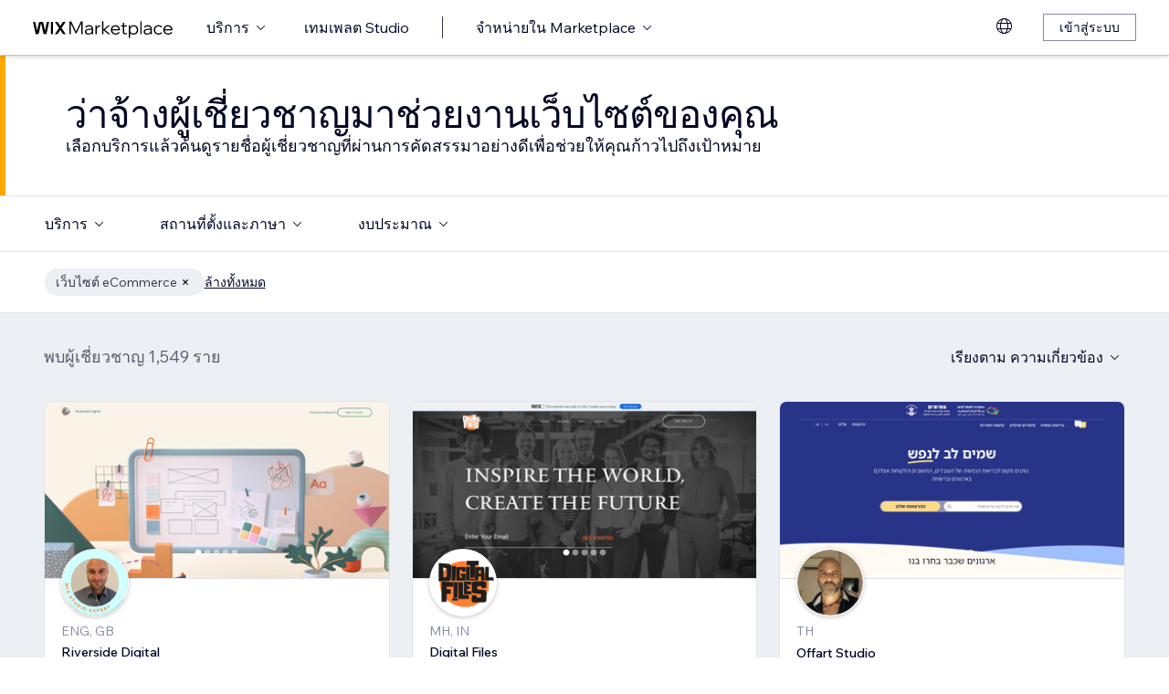

--- FILE ---
content_type: text/html; charset=utf-8
request_url: https://th.wix.com/marketplace/hire/online-store/ecommerce-website-design?page=4
body_size: 111949
content:
<!DOCTYPE html><html><head><meta charSet="utf-8" data-next-head=""/><meta name="viewport" content="width=device-width" data-next-head=""/><title data-next-head="">บริการจากนักออกแบบเว็บไซต์อีคอมเมิร์ซ | Wix Marketplace - Page 4</title><link hrefLang="cs" rel="alternate" href="https://cs.wix.com/marketplace/hire/online-store/ecommerce-website-design?page=4" data-next-head=""/><link hrefLang="da" rel="alternate" href="https://da.wix.com/marketplace/hire/online-store/ecommerce-website-design?page=4" data-next-head=""/><link hrefLang="de" rel="alternate" href="https://de.wix.com/marketplace/hire/online-store/ecommerce-website-design?page=4" data-next-head=""/><link hrefLang="en" rel="alternate" href="https://www.wix.com/marketplace/hire/online-store/ecommerce-website-design?page=4" data-next-head=""/><link hrefLang="es" rel="alternate" href="https://es.wix.com/marketplace/hire/online-store/ecommerce-website-design?page=4" data-next-head=""/><link hrefLang="fr" rel="alternate" href="https://fr.wix.com/marketplace/hire/online-store/ecommerce-website-design?page=4" data-next-head=""/><link hrefLang="hi" rel="alternate" href="https://hi.wix.com/marketplace/hire/online-store/ecommerce-website-design?page=4" data-next-head=""/><link hrefLang="id" rel="alternate" href="https://id.wix.com/marketplace/hire/online-store/ecommerce-website-design?page=4" data-next-head=""/><link hrefLang="it" rel="alternate" href="https://it.wix.com/marketplace/hire/online-store/ecommerce-website-design?page=4" data-next-head=""/><link hrefLang="ja" rel="alternate" href="https://ja.wix.com/marketplace/hire/online-store/ecommerce-website-design?page=4" data-next-head=""/><link hrefLang="ko" rel="alternate" href="https://ko.wix.com/marketplace/hire/online-store/ecommerce-website-design?page=4" data-next-head=""/><link hrefLang="nl" rel="alternate" href="https://nl.wix.com/marketplace/hire/online-store/ecommerce-website-design?page=4" data-next-head=""/><link hrefLang="no" rel="alternate" href="https://no.wix.com/marketplace/hire/online-store/ecommerce-website-design?page=4" data-next-head=""/><link hrefLang="pl" rel="alternate" href="https://pl.wix.com/marketplace/hire/online-store/ecommerce-website-design?page=4" data-next-head=""/><link hrefLang="pt" rel="alternate" href="https://pt.wix.com/marketplace/hire/online-store/ecommerce-website-design?page=4" data-next-head=""/><link hrefLang="ru" rel="alternate" href="https://ru.wix.com/marketplace/hire/online-store/ecommerce-website-design?page=4" data-next-head=""/><link hrefLang="sv" rel="alternate" href="https://sv.wix.com/marketplace/hire/online-store/ecommerce-website-design?page=4" data-next-head=""/><link hrefLang="th" rel="alternate" href="https://th.wix.com/marketplace/hire/online-store/ecommerce-website-design?page=4" data-next-head=""/><link hrefLang="tr" rel="alternate" href="https://tr.wix.com/marketplace/hire/online-store/ecommerce-website-design?page=4" data-next-head=""/><link hrefLang="uk" rel="alternate" href="https://uk.wix.com/marketplace/hire/online-store/ecommerce-website-design?page=4" data-next-head=""/><link hrefLang="vi" rel="alternate" href="https://vi.wix.com/marketplace/hire/online-store/ecommerce-website-design?page=4" data-next-head=""/><link hrefLang="zh" rel="alternate" href="https://zh.wix.com/marketplace/hire/online-store/ecommerce-website-design?page=4" data-next-head=""/><link hrefLang="x-default" rel="alternate" href="https://www.wix.com/marketplace/hire/online-store/ecommerce-website-design?page=4" data-next-head=""/><link rel="prev" href="https://th.wix.com/marketplace/hire/online-store/ecommerce-website-design?page=3" data-next-head=""/><link rel="next" href="https://th.wix.com/marketplace/hire/online-store/ecommerce-website-design?page=5" data-next-head=""/><meta name="description" content="ค้นหานักออกแบบเว็บไซต์อีคอมเมิร์ซที่ได้รับความนิยมสูงสุดและพร้อมให้บริการ  เชิญค้นดูโปรไฟล์ ดูแฟ้มสะสมผลงาน และเลือกนักออกแบบเว็บไซต์อิสระที่เก่งที่สุดสำหรับโครงการถัดไปของคุณ" data-next-head=""/><meta name="robots" content="index,follow" data-next-head=""/><meta property="og:url" content="https://th.wix.com/marketplace/hire/online-store/ecommerce-website-design?page=4" data-next-head=""/><meta property="og:type" content="website" data-next-head=""/><meta property="og:title" content="บริการจากนักออกแบบเว็บไซต์อีคอมเมิร์ซ | Wix Marketplace" data-next-head=""/><meta property="og:description" content="ค้นหานักออกแบบเว็บไซต์อีคอมเมิร์ซที่ได้รับความนิยมสูงสุดและพร้อมให้บริการ  เชิญค้นดูโปรไฟล์ ดูแฟ้มสะสมผลงาน และเลือกนักออกแบบเว็บไซต์อิสระที่เก่งที่สุดสำหรับโครงการถัดไปของคุณ" data-next-head=""/><meta property="og:image" content="https://static.wixstatic.com/media/375882_750a887236d5435cad3ce1cdc20050d6~mv2.jpg" data-next-head=""/><meta name="twitter:card" content="summary_large_image" data-next-head=""/><meta property="twitter:domain" content="wix.com" data-next-head=""/><meta property="twitter:url" content="https://th.wix.com/marketplace/hire/online-store/ecommerce-website-design?page=4" data-next-head=""/><meta name="twitter:title" content="บริการจากนักออกแบบเว็บไซต์อีคอมเมิร์ซ | Wix Marketplace" data-next-head=""/><meta name="twitter:description" content="ค้นหานักออกแบบเว็บไซต์อีคอมเมิร์ซที่ได้รับความนิยมสูงสุดและพร้อมให้บริการ  เชิญค้นดูโปรไฟล์ ดูแฟ้มสะสมผลงาน และเลือกนักออกแบบเว็บไซต์อิสระที่เก่งที่สุดสำหรับโครงการถัดไปของคุณ" data-next-head=""/><meta name="twitter:image" content="https://static.wixstatic.com/media/375882_750a887236d5435cad3ce1cdc20050d6~mv2.jpg" data-next-head=""/><link rel="canonical" href="https://th.wix.com/marketplace/hire/online-store/ecommerce-website-design?page=4" data-next-head=""/><link rel="icon" sizes="192x192" href="https://www.wix.com/favicon.ico" type="image/x-icon"/><link rel="apple-touch-icon" href="https://www.wix.com/favicon.ico" type="image/x-icon"/><link rel="shortcut icon" type="image/x-icon" href="https://www.wix.com/favicon.ico"/><link rel="preload" href="https://static.parastorage.com/services/partners-marketplace-nextjs/dist/_next/static/chunks/a07973afe85c6e70.css" as="style"/><link rel="stylesheet" href="https://static.parastorage.com/services/partners-marketplace-nextjs/dist/_next/static/chunks/a07973afe85c6e70.css" data-n-g=""/><link rel="preload" href="https://static.parastorage.com/services/partners-marketplace-nextjs/dist/_next/static/chunks/599c1a70f318db98.css" as="style"/><link rel="stylesheet" href="https://static.parastorage.com/services/partners-marketplace-nextjs/dist/_next/static/chunks/599c1a70f318db98.css" data-n-g=""/><link rel="preload" href="https://static.parastorage.com/services/partners-marketplace-nextjs/dist/_next/static/chunks/3727d332fe3081db.css" as="style"/><link rel="stylesheet" href="https://static.parastorage.com/services/partners-marketplace-nextjs/dist/_next/static/chunks/3727d332fe3081db.css" data-n-p=""/><link rel="preload" href="https://static.parastorage.com/services/partners-marketplace-nextjs/dist/_next/static/chunks/75b797cf0c43edea.css" as="style"/><link rel="stylesheet" href="https://static.parastorage.com/services/partners-marketplace-nextjs/dist/_next/static/chunks/75b797cf0c43edea.css" data-n-p=""/><link rel="preload" href="https://static.parastorage.com/services/partners-marketplace-nextjs/dist/_next/static/chunks/19e49b3415a518e7.css" as="style"/><link rel="stylesheet" href="https://static.parastorage.com/services/partners-marketplace-nextjs/dist/_next/static/chunks/19e49b3415a518e7.css" data-n-p=""/><noscript data-n-css=""></noscript><script defer="" nomodule="" src="https://static.parastorage.com/services/partners-marketplace-nextjs/dist/_next/static/chunks/a6dad97d9634a72d.js"></script><script src="https://static.parastorage.com/services/partners-marketplace-nextjs/dist/_next/static/chunks/cd3b729cec1212b7.js" defer=""></script><script src="https://static.parastorage.com/services/partners-marketplace-nextjs/dist/_next/static/chunks/66fde2f0d035e0c3.js" defer=""></script><script src="https://static.parastorage.com/services/partners-marketplace-nextjs/dist/_next/static/chunks/d9f04494e59c1c57.js" defer=""></script><script src="https://static.parastorage.com/services/partners-marketplace-nextjs/dist/_next/static/chunks/c077b7a085e19b78.js" defer=""></script><script src="https://static.parastorage.com/services/partners-marketplace-nextjs/dist/_next/static/chunks/98839674991eec0d.js" defer=""></script><script src="https://static.parastorage.com/services/partners-marketplace-nextjs/dist/_next/static/chunks/9323bf1ff63d4a21.js" defer=""></script><script src="https://static.parastorage.com/services/partners-marketplace-nextjs/dist/_next/static/chunks/6b600ecd2a8aaac7.js" defer=""></script><script src="https://static.parastorage.com/services/partners-marketplace-nextjs/dist/_next/static/chunks/turbopack-607b744427e8e242.js" defer=""></script><script src="https://static.parastorage.com/services/partners-marketplace-nextjs/dist/_next/static/chunks/18d6a87b8299636d.js" defer=""></script><script src="https://static.parastorage.com/services/partners-marketplace-nextjs/dist/_next/static/chunks/5654ca1d39e3077c.js" defer=""></script><script src="https://static.parastorage.com/services/partners-marketplace-nextjs/dist/_next/static/chunks/6cf842f89be7097e.js" defer=""></script><script src="https://static.parastorage.com/services/partners-marketplace-nextjs/dist/_next/static/chunks/1262c1819bfcbc45.js" defer=""></script><script src="https://static.parastorage.com/services/partners-marketplace-nextjs/dist/_next/static/chunks/0feb4221f4cae1c6.js" defer=""></script><script src="https://static.parastorage.com/services/partners-marketplace-nextjs/dist/_next/static/chunks/81134d09d606936e.js" defer=""></script><script src="https://static.parastorage.com/services/partners-marketplace-nextjs/dist/_next/static/chunks/1bc6b9fd8a6ab119.js" defer=""></script><script src="https://static.parastorage.com/services/partners-marketplace-nextjs/dist/_next/static/chunks/f5f275f98115e9b7.js" defer=""></script><script src="https://static.parastorage.com/services/partners-marketplace-nextjs/dist/_next/static/chunks/38a7c235b90ba51d.js" defer=""></script><script src="https://static.parastorage.com/services/partners-marketplace-nextjs/dist/_next/static/chunks/bbb013b38e952091.js" defer=""></script><script src="https://static.parastorage.com/services/partners-marketplace-nextjs/dist/_next/static/chunks/574428b0ecd30dec.js" defer=""></script><script src="https://static.parastorage.com/services/partners-marketplace-nextjs/dist/_next/static/chunks/fb6a504a0d07d2fe.js" defer=""></script><script src="https://static.parastorage.com/services/partners-marketplace-nextjs/dist/_next/static/chunks/a667141d2fbe11d7.js" defer=""></script><script src="https://static.parastorage.com/services/partners-marketplace-nextjs/dist/_next/static/chunks/6c97fb7dde048229.js" defer=""></script><script src="https://static.parastorage.com/services/partners-marketplace-nextjs/dist/_next/static/chunks/d9d4b09a6b56ef31.js" defer=""></script><script src="https://static.parastorage.com/services/partners-marketplace-nextjs/dist/_next/static/chunks/b9a6ec690532b1eb.js" defer=""></script><script src="https://static.parastorage.com/services/partners-marketplace-nextjs/dist/_next/static/chunks/cd43085e068a148d.js" defer=""></script><script src="https://static.parastorage.com/services/partners-marketplace-nextjs/dist/_next/static/chunks/fa1d1f815736a854.js" defer=""></script><script src="https://static.parastorage.com/services/partners-marketplace-nextjs/dist/_next/static/chunks/turbopack-7c9466b4870e1040.js" defer=""></script><script src="https://static.parastorage.com/services/partners-marketplace-nextjs/dist/_next/static/A55-MKUOB5ddBI3UrRV2M/_ssgManifest.js" defer=""></script><script src="https://static.parastorage.com/services/partners-marketplace-nextjs/dist/_next/static/A55-MKUOB5ddBI3UrRV2M/_buildManifest.js" defer=""></script></head><body><link rel="stylesheet" href="//static.parastorage.com/unpkg/@wix/wix-fonts@1.14.0/madefor.min.css"/>
<link rel="stylesheet" href="//static.parastorage.com/services/wix-studio-footer/0194070e8e341256275800c55e6e253821ead02e7020e040507be55c/app.min.css"/>
<script id="wix-studio-footer-script" defer="" src="//static.parastorage.com/services/wix-studio-footer/0194070e8e341256275800c55e6e253821ead02e7020e040507be55c/app.bundle.min.js"></script>
<script>
  window.document.getElementById('wix-studio-footer-script').onload = function () {
    var config = {"brand":"studio","language":"th","header":false,"footer":true};
    window.WixStudioFooter.render({...config, target: document.querySelector('#WIX_STUDIO_FOOTER'), replaceTarget: true})
  };
</script>
<div id="__next"><span data-newcolorsbranding="true" class="wds_1_241_0_newColorsBranding__root wds_1_241_0_madefordisplay__madefordisplay wds_1_241_0_madefor__madefor"><div data-hook="explore-page" class="wds_1_241_0_Box__root wds_1_241_0_Box---direction-8-vertical" style="min-height:100vh;background-color:#eceff3;--wds_1_241_0_Box-gap:0"><header data-hook="marketplace-header"><div id="mph" class="MarketplaceHeader-module-scss-module__ASapoq__marketplaceHeader "><div class="MarketplaceHeader-module-scss-module__ASapoq__container"><nav class="MarketplaceHeader-module-scss-module__ASapoq__nav"><ul class="MarketplaceHeader-module-scss-module__ASapoq__navList"><li class="FormattedMarketplaceLogo-module-scss-module__6V9lfq__cell "><a href="https://www.wix.com/marketplace" aria-label="wix marketplace" data-hook="logo-link" style="height:23px;align-content:center"><svg width="154" height="23" viewBox="0 0 249 37" fill="none" xmlns="http://www.w3.org/2000/svg"><path d="M77.3361 28.075H75.4752L67.0693 10.493V30H64.663V7.06004H67.9034L76.4377 24.9628L84.972 7.06004H88.1483V30H85.7421V10.493L77.3361 28.075ZM98.2031 30.5133C97.0053 30.5133 95.9466 30.2994 95.0268 29.8717C94.1285 29.4225 93.4226 28.8236 92.9093 28.075C92.4173 27.3263 92.1714 26.4708 92.1714 25.5083C92.1714 24.396 92.4815 23.4549 93.1018 22.6849C93.7221 21.8935 94.567 21.2946 95.6364 20.8882C96.7273 20.4818 97.9572 20.2786 99.3261 20.2786H104.203V20.1182C104.203 18.792 103.775 17.7333 102.919 16.9419C102.064 16.1505 100.909 15.7548 99.4544 15.7548C98.4063 15.7548 97.4545 15.9794 96.5989 16.4285C95.7648 16.8777 95.0268 17.4873 94.3851 18.2573L92.7168 16.6531C93.5937 15.712 94.5777 14.9848 95.6685 14.4714C96.7807 13.9581 98.0427 13.7014 99.4544 13.7014C100.866 13.7014 102.096 13.9688 103.144 14.5035C104.214 15.0168 105.037 15.7441 105.615 16.6852C106.213 17.6263 106.513 18.7386 106.513 20.0219V30H104.235V27.7862C103.593 28.6418 102.748 29.3155 101.7 29.8075C100.652 30.2781 99.4865 30.5133 98.2031 30.5133ZM98.4919 28.5241C99.818 28.5241 100.994 28.214 102.021 27.5937C103.048 26.952 103.775 26.0965 104.203 25.027V22.2036H99.6469C98.2138 22.2036 97.016 22.471 96.0535 23.0057C95.1124 23.5191 94.6418 24.3319 94.6418 25.4441C94.6418 26.3852 94.9947 27.1338 95.7006 27.69C96.4064 28.2461 97.3369 28.5241 98.4919 28.5241ZM119.244 13.9581V16.2681H118.602C117.661 16.2681 116.773 16.5141 115.939 17.006C115.105 17.498 114.431 18.268 113.918 19.3161C113.405 20.3641 113.148 21.7224 113.148 23.3907V30H110.774V14.2147H113.116V17.776C113.672 16.3857 114.485 15.4018 115.554 14.8243C116.624 14.2468 117.736 13.9581 118.891 13.9581H119.244ZM124.835 30H122.461V6.89962H124.835V21.3694L133.144 14.2147H136.417L127.401 21.8186L137.315 30H133.786L124.835 22.5245V30ZM152.069 25.5083L153.737 27.0804C152.903 28.1498 151.898 28.9947 150.721 29.615C149.545 30.2139 148.197 30.5133 146.679 30.5133C145.01 30.5133 143.513 30.1497 142.187 29.4225C140.882 28.6953 139.855 27.7007 139.107 26.4387C138.358 25.1767 137.984 23.733 137.984 22.1074C137.984 20.4818 138.337 19.038 139.043 17.776C139.77 16.5141 140.764 15.5195 142.026 14.7922C143.288 14.065 144.721 13.7014 146.326 13.7014C147.866 13.7014 149.224 14.065 150.4 14.7922C151.598 15.4981 152.539 16.4713 153.224 17.7119C153.908 18.9525 154.25 20.3855 154.25 22.0111V22.9415H140.518C140.711 24.5885 141.363 25.9147 142.476 26.9199C143.609 27.9252 145.021 28.4279 146.711 28.4279C148.935 28.4279 150.721 27.4547 152.069 25.5083ZM146.326 15.7868C144.764 15.7868 143.46 16.2681 142.411 17.2306C141.385 18.1717 140.764 19.423 140.551 20.9844H151.748C151.555 19.423 150.956 18.1717 149.951 17.2306C148.946 16.2681 147.737 15.7868 146.326 15.7868ZM166.572 30H162.851C161.738 30 160.872 29.7006 160.252 29.1017C159.653 28.4814 159.353 27.6151 159.353 26.5029V16.236H156.081V14.2147H159.353V9.59466H161.728V14.2147H166.348V16.236H161.728V26.3104C161.728 27.4012 162.273 27.9466 163.364 27.9466H166.572V30ZM172.303 36.2243H169.928V14.2147H172.27V17.2627C172.827 16.1719 173.671 15.3056 174.805 14.6639C175.939 14.0222 177.19 13.7014 178.559 13.7014C180.099 13.7014 181.468 14.0757 182.666 14.8243C183.863 15.5516 184.794 16.5462 185.457 17.8081C186.141 19.0701 186.484 20.5032 186.484 22.1074C186.484 23.733 186.131 25.1767 185.425 26.4387C184.74 27.7007 183.778 28.6953 182.537 29.4225C181.318 30.1497 179.917 30.5133 178.334 30.5133C176.965 30.5133 175.757 30.246 174.709 29.7112C173.661 29.1765 172.859 28.4493 172.303 27.5295V36.2243ZM172.303 22.5886V24.642C172.709 25.7756 173.436 26.6954 174.484 27.4012C175.532 28.0857 176.73 28.4279 178.078 28.4279C179.254 28.4279 180.281 28.1605 181.158 27.6258C182.035 27.0697 182.719 26.3211 183.211 25.3799C183.724 24.4174 183.981 23.3266 183.981 22.1074C183.981 20.8882 183.735 19.808 183.243 18.8669C182.773 17.9044 182.11 17.1558 181.254 16.621C180.398 16.0649 179.404 15.7868 178.27 15.7868C177.115 15.7868 176.088 16.0756 175.19 16.6531C174.292 17.2306 173.586 18.0327 173.073 19.0594C172.559 20.0647 172.303 21.2411 172.303 22.5886ZM192.606 30H190.231V6.89962H192.606V30ZM202.162 30.5133C200.965 30.5133 199.906 30.2994 198.986 29.8717C198.088 29.4225 197.382 28.8236 196.869 28.075C196.377 27.3263 196.131 26.4708 196.131 25.5083C196.131 24.396 196.441 23.4549 197.061 22.6849C197.681 21.8935 198.526 21.2946 199.596 20.8882C200.687 20.4818 201.916 20.2786 203.285 20.2786H208.162V20.1182C208.162 18.792 207.734 17.7333 206.879 16.9419C206.023 16.1505 204.868 15.7548 203.414 15.7548C202.366 15.7548 201.414 15.9794 200.558 16.4285C199.724 16.8777 198.986 17.4873 198.344 18.2573L196.676 16.6531C197.553 15.712 198.537 14.9848 199.628 14.4714C200.74 13.9581 202.002 13.7014 203.414 13.7014C204.825 13.7014 206.055 13.9688 207.103 14.5035C208.173 15.0168 208.996 15.7441 209.574 16.6852C210.173 17.6263 210.472 18.7386 210.472 20.0219V30H208.194V27.7862C207.552 28.6418 206.708 29.3155 205.66 29.8075C204.611 30.2781 203.446 30.5133 202.162 30.5133ZM202.451 28.5241C203.777 28.5241 204.954 28.214 205.98 27.5937C207.007 26.952 207.734 26.0965 208.162 25.027V22.2036H203.606C202.173 22.2036 200.975 22.471 200.013 23.0057C199.072 23.5191 198.601 24.3319 198.601 25.4441C198.601 26.3852 198.954 27.1338 199.66 27.69C200.366 28.2461 201.296 28.5241 202.451 28.5241ZM227.085 25.8933L228.786 27.4654C228.058 28.4065 227.139 29.1551 226.026 29.7112C224.936 30.246 223.695 30.5133 222.305 30.5133C220.701 30.5133 219.267 30.1497 218.006 29.4225C216.765 28.6953 215.781 27.7007 215.054 26.4387C214.348 25.1767 213.995 23.733 213.995 22.1074C213.995 20.4818 214.348 19.038 215.054 17.776C215.781 16.5141 216.776 15.5195 218.038 14.7922C219.3 14.065 220.733 13.7014 222.337 13.7014C223.727 13.7014 224.968 13.9795 226.059 14.5356C227.149 15.0703 228.058 15.8082 228.786 16.7494L227.085 18.3215C226.572 17.5515 225.93 16.9419 225.16 16.4927C224.39 16.0221 223.449 15.7868 222.337 15.7868C221.182 15.7868 220.166 16.0542 219.289 16.5889C218.412 17.1237 217.727 17.8723 217.236 18.8348C216.744 19.7759 216.498 20.8668 216.498 22.1074C216.498 23.3479 216.744 24.4495 217.236 25.412C217.727 26.3531 218.412 27.0911 219.289 27.6258C220.166 28.1605 221.182 28.4279 222.337 28.4279C223.449 28.4279 224.39 28.2033 225.16 27.7541C225.93 27.2836 226.572 26.6633 227.085 25.8933ZM244.936 25.5083L246.605 27.0804C245.771 28.1498 244.765 28.9947 243.589 29.615C242.412 30.2139 241.065 30.5133 239.546 30.5133C237.878 30.5133 236.381 30.1497 235.055 29.4225C233.75 28.6953 232.723 27.7007 231.975 26.4387C231.226 25.1767 230.852 23.733 230.852 22.1074C230.852 20.4818 231.205 19.038 231.91 17.776C232.638 16.5141 233.632 15.5195 234.894 14.7922C236.156 14.065 237.589 13.7014 239.193 13.7014C240.733 13.7014 242.092 14.065 243.268 14.7922C244.466 15.4981 245.407 16.4713 246.091 17.7119C246.776 18.9525 247.118 20.3855 247.118 22.0111V22.9415H233.386C233.579 24.5885 234.231 25.9147 235.343 26.9199C236.477 27.9252 237.889 28.4279 239.578 28.4279C241.803 28.4279 243.589 27.4547 244.936 25.5083ZM239.193 15.7868C237.632 15.7868 236.327 16.2681 235.279 17.2306C234.252 18.1717 233.632 19.423 233.418 20.9844H244.616C244.423 19.423 243.824 18.1717 242.819 17.2306C241.814 16.2681 240.605 15.7868 239.193 15.7868Z" fill="black"></path><g clip-path="url(#clip0_108_15)"><mask id="mask0_108_15" style="mask-type:luminance" maskUnits="userSpaceOnUse" x="0" y="7" width="59" height="24"><path d="M58.5586 7H0V30.3H58.5586V7Z" fill="white"></path></mask><g mask="url(#mask0_108_15)"><path d="M58.5572 6.99994H55.3226C54.4253 6.99994 53.5864 7.45659 53.0827 8.22027L48.7566 14.7786C48.6415 14.9525 48.3918 14.9525 48.2763 14.7786L43.9506 8.22027C43.4476 7.45659 42.608 6.99994 41.7107 6.99994H38.4761L46.182 18.6825L38.5186 30.3H41.7532C42.6505 30.3 43.4894 29.8433 43.9931 29.0796L48.2763 22.5864C48.3918 22.4125 48.6415 22.4125 48.7566 22.5864L53.0398 29.0796C53.5428 29.8433 54.3828 30.3 55.2801 30.3H58.5147L50.8509 18.6825L58.5572 6.99994Z" fill="black"></path><path d="M31.821 9.38328V30.3H33.367C34.6482 30.3 35.6864 29.2331 35.6864 27.9166V6.99994H34.1404C32.8592 6.99994 31.821 8.06676 31.821 9.38328Z" fill="black"></path><path d="M28.9877 7.00003H27.6119C26.0972 7.00003 24.7848 8.07657 24.4492 9.59421L21.3714 23.4988L18.6777 10.5192C18.1793 8.12029 15.7843 6.50257 13.3335 7.19824C11.7725 7.64129 10.6151 8.99667 10.2776 10.6241L7.61116 23.4813L4.53915 9.59518C4.20254 8.07754 2.89015 7.00003 1.37541 7.00003H0.000610352L5.1566 30.2991H7.11005C8.8829 30.2991 10.4147 29.0253 10.7844 27.2434L14.0805 11.347C14.1211 11.1497 14.2932 11.0069 14.4889 11.0069C14.6847 11.0069 14.8568 11.1497 14.8974 11.347L18.1964 27.2444C18.5661 29.0263 20.0978 30.2991 21.8707 30.2991H23.8308L28.9877 7.00003Z" fill="black"></path></g></g><defs><clipPath id="clip0_108_15"><rect width="58.8048" height="23.3" fill="white" transform="translate(0 7)"></rect></clipPath></defs></svg></a></li><li class="MarketplaceHeader-module-scss-module__ASapoq__cell MarketplaceHeader-module-scss-module__ASapoq__desktop"><button data-hook="services-link" id="mph-services-link" data-skin="dark" data-size="medium" data-weight="thin" data-underline="none" class="wds_1_241_0_ButtonCore__root wds_1_241_0_Focusable__root wds_1_241_0_TextButton__root wds_1_241_0_TextButton---skin-4-dark wds_1_241_0_TextButton---underline-4-none wds_1_241_0_TextButton---weight-4-thin wds_1_241_0_TextButton---size-6-medium" type="button" tabindex="0" aria-disabled="false"><span class="wds_1_241_0_ButtonCore__content">บริการ</span><svg viewBox="0 0 24 24" fill="currentColor" width="24" height="24" class="wds_1_241_0_ButtonCore__suffix" data-hook="suffix-icon"><path d="M8.14644661,10.1464466 C8.34170876,9.95118446 8.65829124,9.95118446 8.85355339,10.1464466 L12.4989857,13.7981758 L16.1502401,10.1464466 C16.3455022,9.95118446 16.6620847,9.95118446 16.8573469,10.1464466 C17.052609,10.3417088 17.052609,10.6582912 16.8573469,10.8535534 L12.4989857,15.2123894 L8.14644661,10.8535534 C7.95118446,10.6582912 7.95118446,10.3417088 8.14644661,10.1464466 Z"></path></svg></button></li><li class="MarketplaceHeader-module-scss-module__ASapoq__cell MarketplaceHeader-module-scss-module__ASapoq__desktop"><a data-hook="studio-templates-link" data-skin="dark" data-size="medium" data-weight="thin" data-underline="none" class="wds_1_241_0_ButtonCore__root wds_1_241_0_Focusable__root wds_1_241_0_TextButton__root wds_1_241_0_TextButton---skin-4-dark wds_1_241_0_TextButton---underline-4-none wds_1_241_0_TextButton---weight-4-thin wds_1_241_0_TextButton---size-6-medium" type="button" href="https://th.wix.com/marketplace/templates?entry=marketplace_header&amp;origin=explore" tabindex="0" aria-disabled="false"><span class="wds_1_241_0_ButtonCore__content">เทมเพลต Studio</span></a></li><li class="MarketplaceHeader-module-scss-module__ASapoq__cell MarketplaceHeader-module-scss-module__ASapoq__desktop"><div class="wds_1_241_0_Box__root wds_1_241_0_Box---direction-10-horizontal" style="height:24px;--wds_1_241_0_Box-gap:0"><hr class="wds_1_241_0_Divider__root wds_1_241_0_Divider---direction-8-vertical wds_1_241_0_Divider---skin-4-dark"/></div></li><li class="MarketplaceHeader-module-scss-module__ASapoq__cell MarketplaceHeader-module-scss-module__ASapoq__desktop"><div data-hook="sell-in-marketplace-dropdown" data-popover-root="true" data-list-type="action" class="wds_1_241_0_PopoverNext__root wds_1_241_0_DropdownBase__root wds_1_241_0_DropdownBase--withWidth wds_1_241_0_PopoverMenu__root"><div data-hook="sell-in-marketplace-dropdown-trigger" class="wds_1_241_0_PopoverNextTrigger__root wds_1_241_0_DropdownBase__trigger" aria-expanded="false" aria-haspopup="dialog"><button data-hook="sell-in-marketplace-button" aria-haspopup="menu" aria-expanded="false" data-skin="dark" data-size="medium" data-weight="thin" data-underline="none" class="wds_1_241_0_ButtonCore__root wds_1_241_0_Focusable__root wds_1_241_0_TextButton__root wds_1_241_0_TextButton---skin-4-dark wds_1_241_0_TextButton---underline-4-none wds_1_241_0_TextButton---weight-4-thin wds_1_241_0_TextButton---size-6-medium" type="button" tabindex="0" aria-disabled="false"><span class="wds_1_241_0_ButtonCore__content">จำหน่ายใน Marketplace</span><svg viewBox="0 0 24 24" fill="currentColor" width="24" height="24" class="wds_1_241_0_ButtonCore__suffix" data-hook="suffix-icon"><path d="M8.14644661,10.1464466 C8.34170876,9.95118446 8.65829124,9.95118446 8.85355339,10.1464466 L12.4989857,13.7981758 L16.1502401,10.1464466 C16.3455022,9.95118446 16.6620847,9.95118446 16.8573469,10.1464466 C17.052609,10.3417088 17.052609,10.6582912 16.8573469,10.8535534 L12.4989857,15.2123894 L8.14644661,10.8535534 C7.95118446,10.6582912 7.95118446,10.3417088 8.14644661,10.1464466 Z"></path></svg></button></div></div></li><li class="MarketplaceHeader-module-scss-module__ASapoq__cell MarketplaceHeader-module-scss-module__ASapoq__desktop MarketplaceHeader-module-scss-module__ASapoq__right MarketplaceHeader-module-scss-module__ASapoq__last"><div data-height="12px" data-width="72px" data-skin="light"><div class="wds_1_241_0_Box__root wds_1_241_0_Box---direction-10-horizontal wds_1_241_0_SkeletonRectangle__root wds_1_241_0_SkeletonRectangle---skin-5-light" style="width:72px;height:12px;--wds_1_241_0_Box-gap:0"></div></div></li><li class="MarketplaceHeader-module-scss-module__ASapoq__cell MarketplaceHeader-module-scss-module__ASapoq__mobile MarketplaceHeader-module-scss-module__ASapoq__right"><button aria-label="เปิดเมนู" data-hook="mobile-menu" class="MarketplaceHeader-module-scss-module__ASapoq__mobileButton"><svg viewBox="0 0 24 24" fill="currentColor" width="24" height="24"><path d="M20,17 L20,18 L4,18 L4,17 L20,17 Z M20,12 L20,13 L4,13 L4,12 L20,12 Z M20,7 L20,8 L4,8 L4,7 L20,7 Z"></path></svg></button></li></ul><div id="mph-popover-container" data-hook="mph-popover-container" class="DesktopMenuPopover-module-scss-module__uMgnhq__desktopMenu"><div id="mph-popover-overlay" class="DesktopMenuPopover-module-scss-module__uMgnhq__popoverOverlay "><div id="mph-popover" data-hook="mph-popover"><div class="DesktopMenuPopover-module-scss-module__uMgnhq__popoverContent "><div id="mph-popover-inner-content" class="DesktopMenuPopover-module-scss-module__uMgnhq__popoverInnerContent" tabindex="0" role="list"><div class="CategoryContainer-module-scss-module__-n8PkG__categoryContainer"><div class="CategoryContainer-module-scss-module__-n8PkG__category" role="listitem"><a class="CategoryContainer-module-scss-module__-n8PkG__categoryLink" href="https://th.wix.com/marketplace/hire/web-design" data-hook="category-link-webdesign">การออกแบบเว็บไซต์</a></div></div><div class="CategoryContainer-module-scss-module__-n8PkG__categoryContainer"><div class="CategoryContainer-module-scss-module__-n8PkG__category" role="listitem"><a class="CategoryContainer-module-scss-module__-n8PkG__categoryLink" href="https://th.wix.com/marketplace/hire/online-store" data-hook="category-link-onlinestore">ร้านค้าออนไลน์</a></div></div><div class="CategoryContainer-module-scss-module__-n8PkG__categoryContainer"><div class="CategoryContainer-module-scss-module__-n8PkG__category" role="listitem"><a class="CategoryContainer-module-scss-module__-n8PkG__categoryLink" href="https://th.wix.com/marketplace/hire/web-developer" data-hook="category-link-webdev">การพัฒนาเว็บไซต์</a></div></div><div class="CategoryContainer-module-scss-module__-n8PkG__categoryContainer"><div class="CategoryContainer-module-scss-module__-n8PkG__category" role="listitem"><a class="CategoryContainer-module-scss-module__-n8PkG__categoryLink" href="https://th.wix.com/marketplace/hire/marketing-promoting" data-hook="category-link-marketingandpromoting">การตลาดและการโปรโมต</a></div></div><div class="CategoryContainer-module-scss-module__-n8PkG__categoryContainer"><div class="CategoryContainer-module-scss-module__-n8PkG__category" role="listitem"><a class="CategoryContainer-module-scss-module__-n8PkG__categoryLink" href="https://th.wix.com/marketplace/hire/graphic-designer" data-hook="category-link-graphicdesign">การออกแบบกราฟิก</a></div></div><div class="CategoryContainer-module-scss-module__-n8PkG__categoryContainer"><div class="CategoryContainer-module-scss-module__-n8PkG__category" role="listitem"><a class="CategoryContainer-module-scss-module__-n8PkG__categoryLink" href="https://th.wix.com/marketplace/hire/small-tasks" data-hook="category-link-smalltasks">การตั้งค่าเว็บไซต์และงานอื่น ๆ</a></div></div></div></div></div></div><div class="DesktopMenuPopover-module-scss-module__uMgnhq__popoverArrow " style="left:380px"></div></div></nav></div><div role="list" data-hook="mobile-menu-container" class="MarketplaceHeader-module-scss-module__ASapoq__mobileMenu "><div class="wds_1_241_0_Box__root wds_1_241_0_Box---direction-10-horizontal CategoryLinkAccordion-module-scss-module__O4t0zq__accordionContainer" style="margin:calc(0 * var(--wds-space-100, 6px)) -24px;--wds_1_241_0_Box-gap:0;display:block"><div data-hook="category-link-accordion" class="wds_1_241_0_Accordion__accordion" data-transition-speed="medium" data-horizontal-padding="none" data-skin="light"><div data-hook="accordion-item" class="wds_1_241_0_AccordionItem__root wds_1_241_0_AccordionItem---skin-5-light wds_1_241_0_AccordionItem--hideShadow wds_1_241_0_AccordionItem---size-5-small wds_1_241_0_AccordionItem---horizontalPadding-4-none wds_1_241_0_AccordionItem--last wds_1_241_0_AccordionItem---titleSize-6-medium wds_1_241_0_Accordion__item wds_1_241_0_Accordion--last"><div class="wds_1_241_0_AccordionItem__header wds_1_241_0_AccordionItem---size-5-small" data-hook="header"><div class="wds_1_241_0_AccordionItem__titleWrapper"><div data-hook="titleContainer"><div class="wds_1_241_0_Box__root wds_1_241_0_Box---direction-10-horizontal" style="padding-left:calc(var(--wds-space-100, 6px) * 4);--wds_1_241_0_Box-gap:0;display:block"><span data-mask="false" class="wds_1_241_0_Text__root wds_1_241_0_Text---size-6-medium wds_1_241_0_Text---skin-8-standard wds_1_241_0_Text---weight-6-normal wds_1_241_0_Text---list-style-9-checkmark wds_1_241_0_Text---overflow-wrap-6-normal" data-size="medium" data-secondary="false" data-skin="standard" data-light="false" data-weight="normal" data-widows="false" data-list-style="checkmark" data-overflow-wrap="normal">บริการ</span></div></div></div><div class="wds_1_241_0_AccordionItem__iconsContainer"><div data-hook="accordion-toggle-button"><div class="wds_1_241_0_Box__root wds_1_241_0_Box---direction-10-horizontal" style="padding-right:calc(var(--wds-space-100, 6px) * 4);--wds_1_241_0_Box-gap:0"><button data-skin="dark" data-underline="none" data-size="medium" class="wds_1_241_0_ButtonCore__root wds_1_241_0_Focusable__root wds_1_241_0_TextButton__root wds_1_241_0_TextButton---skin-4-dark wds_1_241_0_TextButton---underline-4-none wds_1_241_0_TextButton---size-6-medium" type="button" tabindex="0" aria-disabled="false"><span class="wds_1_241_0_ButtonCore__content"><svg viewBox="0 0 24 24" fill="currentColor" width="24" height="24"><path d="M8.14644661,10.1464466 C8.34170876,9.95118446 8.65829124,9.95118446 8.85355339,10.1464466 L12.4989857,13.7981758 L16.1502401,10.1464466 C16.3455022,9.95118446 16.6620847,9.95118446 16.8573469,10.1464466 C17.052609,10.3417088 17.052609,10.6582912 16.8573469,10.8535534 L12.4989857,15.2123894 L8.14644661,10.8535534 C7.95118446,10.6582912 7.95118446,10.3417088 8.14644661,10.1464466 Z"></path></svg></span></button></div></div></div></div><div id="react-collapsed-panel-undefined" aria-hidden="true" style="box-sizing:border-box;display:block;height:0px;overflow:hidden"></div></div></div></div><div class="MobileScreens-module-scss-module__kEQb3a__linkWrapper" role="listitem"><a data-hook="studio-templates-link" data-skin="dark" data-size="medium" data-weight="normal" data-underline="none" class="wds_1_241_0_ButtonCore__root wds_1_241_0_Focusable__root wds_1_241_0_TextButton__root wds_1_241_0_TextButton---skin-4-dark wds_1_241_0_TextButton---underline-4-none wds_1_241_0_TextButton---weight-6-normal wds_1_241_0_TextButton---size-6-medium" type="button" href="https://th.wix.com/marketplace/templates?entry=marketplace_header&amp;origin=explore" tabindex="0" aria-disabled="false"><span class="wds_1_241_0_ButtonCore__content">เทมเพลต Studio</span></a></div><div class="MobileScreens-module-scss-module__kEQb3a__divider"></div><div class="wds_1_241_0_Box__root wds_1_241_0_Box---direction-10-horizontal SellInMarketplaceLinkAccordion-module-scss-module__32XZPq__accordionContainer" style="margin:calc(0 * var(--wds-space-100, 6px)) -24px;--wds_1_241_0_Box-gap:0;display:block"><div data-hook="sell-in-marketplace-link-accordion" class="wds_1_241_0_Accordion__accordion" data-transition-speed="medium" data-horizontal-padding="none" data-skin="light"><div data-hook="accordion-item" class="wds_1_241_0_AccordionItem__root wds_1_241_0_AccordionItem---skin-5-light wds_1_241_0_AccordionItem--hideShadow wds_1_241_0_AccordionItem---size-5-small wds_1_241_0_AccordionItem---horizontalPadding-4-none wds_1_241_0_AccordionItem--last wds_1_241_0_AccordionItem---titleSize-6-medium wds_1_241_0_Accordion__item wds_1_241_0_Accordion--last"><div class="wds_1_241_0_AccordionItem__header wds_1_241_0_AccordionItem---size-5-small" data-hook="header"><div class="wds_1_241_0_AccordionItem__titleWrapper"><div data-hook="titleContainer"><div class="wds_1_241_0_Box__root wds_1_241_0_Box---direction-10-horizontal" style="padding-left:calc(var(--wds-space-100, 6px) * 4);--wds_1_241_0_Box-gap:0;display:block"><span data-mask="false" class="wds_1_241_0_Text__root wds_1_241_0_Text---size-6-medium wds_1_241_0_Text---skin-8-standard wds_1_241_0_Text---weight-6-normal wds_1_241_0_Text---list-style-9-checkmark wds_1_241_0_Text---overflow-wrap-6-normal" data-size="medium" data-secondary="false" data-skin="standard" data-light="false" data-weight="normal" data-widows="false" data-list-style="checkmark" data-overflow-wrap="normal">จำหน่ายใน Marketplace</span></div></div></div><div class="wds_1_241_0_AccordionItem__iconsContainer"><div data-hook="accordion-toggle-button"><div class="wds_1_241_0_Box__root wds_1_241_0_Box---direction-10-horizontal" style="padding-right:calc(var(--wds-space-100, 6px) * 4);--wds_1_241_0_Box-gap:0"><button data-skin="dark" data-underline="none" data-size="medium" class="wds_1_241_0_ButtonCore__root wds_1_241_0_Focusable__root wds_1_241_0_TextButton__root wds_1_241_0_TextButton---skin-4-dark wds_1_241_0_TextButton---underline-4-none wds_1_241_0_TextButton---size-6-medium" type="button" tabindex="0" aria-disabled="false"><span class="wds_1_241_0_ButtonCore__content"><svg viewBox="0 0 24 24" fill="currentColor" width="24" height="24"><path d="M8.14644661,10.1464466 C8.34170876,9.95118446 8.65829124,9.95118446 8.85355339,10.1464466 L12.4989857,13.7981758 L16.1502401,10.1464466 C16.3455022,9.95118446 16.6620847,9.95118446 16.8573469,10.1464466 C17.052609,10.3417088 17.052609,10.6582912 16.8573469,10.8535534 L12.4989857,15.2123894 L8.14644661,10.8535534 C7.95118446,10.6582912 7.95118446,10.3417088 8.14644661,10.1464466 Z"></path></svg></span></button></div></div></div></div><div id="react-collapsed-panel-undefined" aria-hidden="true" style="box-sizing:border-box;display:block;height:0px;overflow:hidden"></div></div></div></div><div class="MobileScreens-module-scss-module__kEQb3a__divider"></div><div class="MobileScreens-module-scss-module__kEQb3a__linkWrapper" role="listitem"><button data-hook="language-selector-link" data-skin="dark" data-weight="normal" data-underline="none" data-size="medium" class="wds_1_241_0_ButtonCore__root wds_1_241_0_Focusable__root wds_1_241_0_TextButton__root wds_1_241_0_TextButton---skin-4-dark wds_1_241_0_TextButton---underline-4-none wds_1_241_0_TextButton---weight-6-normal wds_1_241_0_TextButton---size-6-medium MobileScreens-module-scss-module__kEQb3a__mobileMenuTextButton" type="button" tabindex="0" aria-disabled="false"><span class="wds_1_241_0_ButtonCore__content"><div class="wds_1_241_0_Box__root wds_1_241_0_Box---direction-10-horizontal" style="--wds_1_241_0_Box-gap:0"><div class="wds_1_241_0_Box__root wds_1_241_0_Box---direction-10-horizontal" style="padding-right:calc(var(--wds-space-100, 6px) * 1);--wds_1_241_0_Box-gap:0"><svg viewBox="0 0 24 24" fill="currentColor" width="24" height="24"><path d="M4.42676427,15 L7.19778729,15 C7.069206,14.209578 7,13.3700549 7,12.5 C7,11.6299451 7.069206,10.790422 7.19778729,10 L4.42676427,10 C4.15038555,10.7819473 4,11.6234114 4,12.5 C4,13.3765886 4.15038555,14.2180527 4.42676427,15 Z M4.86504659,16 C5.7403587,17.6558985 7.21741102,18.9446239 9.0050441,19.5750165 C8.30729857,18.6953657 7.74701714,17.4572396 7.39797964,16 L4.86504659,16 Z M18.5732357,15 C18.8496144,14.2180527 19,13.3765886 19,12.5 C19,11.6234114 18.8496144,10.7819473 18.5732357,10 L15.8022127,10 C15.930794,10.790422 16,11.6299451 16,12.5 C16,13.3700549 15.930794,14.209578 15.8022127,15 L18.5732357,15 Z M18.1349534,16 L15.6020204,16 C15.2529829,17.4572396 14.6927014,18.6953657 13.9949559,19.5750165 C15.782589,18.9446239 17.2596413,17.6558985 18.1349534,16 Z M8.21230689,15 L14.7876931,15 C14.9240019,14.2216581 15,13.3811544 15,12.5 C15,11.6188456 14.9240019,10.7783419 14.7876931,10 L8.21230689,10 C8.07599807,10.7783419 8,11.6188456 8,12.5 C8,13.3811544 8.07599807,14.2216581 8.21230689,15 Z M8.42865778,16 C9.05255412,18.3998027 10.270949,20 11.5,20 C12.729051,20 13.9474459,18.3998027 14.5713422,16 L8.42865778,16 Z M4.86504659,9 L7.39797964,9 C7.74701714,7.54276045 8.30729857,6.30463431 9.0050441,5.42498347 C7.21741102,6.05537614 5.7403587,7.34410146 4.86504659,9 Z M18.1349534,9 C17.2596413,7.34410146 15.782589,6.05537614 13.9949559,5.42498347 C14.6927014,6.30463431 15.2529829,7.54276045 15.6020204,9 L18.1349534,9 Z M8.42865778,9 L14.5713422,9 C13.9474459,6.60019727 12.729051,5 11.5,5 C10.270949,5 9.05255412,6.60019727 8.42865778,9 Z M11.5,21 C6.80557963,21 3,17.1944204 3,12.5 C3,7.80557963 6.80557963,4 11.5,4 C16.1944204,4 20,7.80557963 20,12.5 C20,17.1944204 16.1944204,21 11.5,21 Z"></path></svg></div>ไทย</div></span><svg viewBox="0 0 24 24" fill="currentColor" width="24" height="24" class="wds_1_241_0_ButtonCore__suffix" data-hook="suffix-icon"><path d="M9.14644661,8.14512634 C9.34170876,7.9498642 9.65829124,7.9498642 9.85355339,8.14512634 L14.206596,12.5 L9.85355339,16.8536987 C9.65829124,17.0489609 9.34170876,17.0489609 9.14644661,16.8536987 C8.95118446,16.6584366 8.95118446,16.3418541 9.14644661,16.1465919 L12.7923824,12.5 L9.14644661,8.85223312 C8.95118446,8.65697098 8.95118446,8.34038849 9.14644661,8.14512634 Z"></path></svg></button></div><div class="MobileScreens-module-scss-module__kEQb3a__divider"></div><div class="MobileScreens-module-scss-module__kEQb3a__linkWrapper" role="listitem"><a data-hook="contactSupport-link" data-weight="normal" data-skin="dark" data-underline="none" data-size="medium" class="wds_1_241_0_ButtonCore__root wds_1_241_0_Focusable__root wds_1_241_0_TextButton__root wds_1_241_0_TextButton---skin-4-dark wds_1_241_0_TextButton---underline-4-none wds_1_241_0_TextButton---weight-6-normal wds_1_241_0_TextButton---size-6-medium" type="button" href="https://www.wix.com/contact" tabindex="0" aria-disabled="false"><span class="wds_1_241_0_ButtonCore__content">ติดต่อฝ่ายดูแลลูกค้า</span></a></div><div class="MobileScreens-module-scss-module__kEQb3a__linkWrapper" role="listitem"><a data-hook="wix-link" data-weight="normal" data-skin="dark" data-underline="none" data-size="medium" class="wds_1_241_0_ButtonCore__root wds_1_241_0_Focusable__root wds_1_241_0_TextButton__root wds_1_241_0_TextButton---skin-4-dark wds_1_241_0_TextButton---underline-4-none wds_1_241_0_TextButton---weight-6-normal wds_1_241_0_TextButton---size-6-medium" type="button" href="https://www.wix.com" tabindex="0" aria-disabled="false"><span class="wds_1_241_0_ButtonCore__content">ไที่ Wix.com</span></a></div><div class="MobileScreens-module-scss-module__kEQb3a__mobileMenuStickBottom"><div class="MobileScreens-module-scss-module__kEQb3a__topGradient"></div><div class="MobileScreens-module-scss-module__kEQb3a__content"><div class="MobileScreens-module-scss-module__kEQb3a__divider"></div><div class="MobileScreens-module-scss-module__kEQb3a__buttons"><button data-hook="login-btn" aria-label="เข้าสู่ระบบ" data-skin="standard" data-priority="secondary" data-size="large" class="wds_1_241_0_ButtonCore__root wds_1_241_0_Focusable__root wds_1_241_0_Button__root wds_1_241_0_Button---skin-8-standard wds_1_241_0_Button---priority-9-secondary wds_1_241_0_Button---size-5-large" type="button" tabindex="0"><span class="wds_1_241_0_ButtonCore__content">เข้าสู่ระบบ</span></button></div></div></div></div></div></header><div class="Explore-module-scss-module__YYfIeq__topTitleWrapper"><div data-hook="header-banner-container" class="wds_1_241_0_Box__root wds_1_241_0_Box---direction-8-vertical HeaderBanner-module-scss-module__VlrOuq__bannerWrapper Explore-module-scss-module__YYfIeq__bannerWrapperBoxShadowOrange" style="--wds_1_241_0_Box-gap:0"><div class="wds_1_241_0_Box__root wds_1_241_0_Box---direction-8-vertical HeaderBanner-module-scss-module__VlrOuq__textWrapper" style="--wds_1_241_0_Box-gap:0"><h1 data-hook="explore-page-banner-title" class="wds_1_241_0_Heading__root wds_1_241_0_Heading---appearance-2-H1 wds_1_241_0_Heading--newColorsBranding" data-light="false" data-mask="false"><span data-mask="false" class="wds_1_241_0_Text__root wds_1_241_0_Text---size-6-medium wds_1_241_0_Text---skin-8-standard wds_1_241_0_Text---weight-4-thin wds_1_241_0_Text---list-style-9-checkmark wds_1_241_0_Text---overflow-wrap-6-normal" data-size="medium" data-secondary="false" data-skin="standard" data-light="false" data-weight="thin" data-widows="false" data-list-style="checkmark" data-overflow-wrap="normal">ว่าจ้างผู้เชี่ยวชาญมาช่วยงานเว็บไซต์ของคุณ</span></h1><span data-hook="header-banner-subtitle" data-mask="false" class="wds_1_241_0_Text__root wds_1_241_0_Text---size-6-medium wds_1_241_0_Text---skin-8-standard wds_1_241_0_Text---weight-4-thin wds_1_241_0_Text---list-style-9-checkmark wds_1_241_0_Text---overflow-wrap-6-normal HeaderBanner-module-scss-module__VlrOuq__subtitle" data-size="medium" data-secondary="false" data-skin="standard" data-light="false" data-weight="thin" data-widows="false" data-list-style="checkmark" data-overflow-wrap="normal">เลือกบริการแล้วค้นดูรายชื่อผู้เชี่ยวชาญที่ผ่านการคัดสรรมาอย่างดีเพื่อช่วยให้คุณก้าวไปถึงเป้าหมาย</span></div></div></div><div class="Explore-module-scss-module__YYfIeq__stickyNav"><div class="wds_1_241_0_Box__root wds_1_241_0_Box---direction-8-vertical" style="background-color:#fff;--wds_1_241_0_Box-gap:0"><div><div class="Explore-module-scss-module__YYfIeq__innerNav" data-hook="filters"><div class="wds_1_241_0_Box__root wds_1_241_0_Box---direction-10-horizontal" style="margin-top:18px;margin-bottom:18px;--wds_1_241_0_Box-gap:0"><div style="margin-left:0px;margin-right:55px"><div data-hook="services-panel"><div data-hook="services-popover" data-content-hook="popover-content-services-popover-0" class="wds_1_241_0_Popover__root wds_1_241_0_Popover---skin-5-light" data-zindex="3"><div class="wds_1_241_0_Popover__element" data-hook="popover-element"><button data-hook="services-popover-element" data-skin="dark" data-underline="none" data-size="medium" class="wds_1_241_0_ButtonCore__root wds_1_241_0_Focusable__root wds_1_241_0_TextButton__root wds_1_241_0_TextButton---skin-4-dark wds_1_241_0_TextButton---underline-4-none wds_1_241_0_TextButton---size-6-medium" type="button" tabindex="0" aria-disabled="false"><span class="wds_1_241_0_ButtonCore__content">บริการ</span><svg viewBox="0 0 24 24" fill="currentColor" width="24" height="24" class="wds_1_241_0_ButtonCore__suffix" data-hook="suffix-icon"><path d="M8.14644661,10.1464466 C8.34170876,9.95118446 8.65829124,9.95118446 8.85355339,10.1464466 L12.4989857,13.7981758 L16.1502401,10.1464466 C16.3455022,9.95118446 16.6620847,9.95118446 16.8573469,10.1464466 C17.052609,10.3417088 17.052609,10.6582912 16.8573469,10.8535534 L12.4989857,15.2123894 L8.14644661,10.8535534 C7.95118446,10.6582912 7.95118446,10.3417088 8.14644661,10.1464466 Z"></path></svg></button></div></div></div></div><div style="margin-right:55px"><div data-hook="professional-details-popover" data-content-hook="popover-content-professional-details-popover-0" class="wds_1_241_0_Popover__root wds_1_241_0_Popover---skin-5-light" data-zindex="3"><div class="wds_1_241_0_Popover__element" data-hook="popover-element"><button data-hook="professional-details-popover-element" data-skin="dark" data-underline="none" data-size="medium" class="wds_1_241_0_ButtonCore__root wds_1_241_0_Focusable__root wds_1_241_0_TextButton__root wds_1_241_0_TextButton---skin-4-dark wds_1_241_0_TextButton---underline-4-none wds_1_241_0_TextButton---size-6-medium" type="button" tabindex="0" aria-disabled="false"><span class="wds_1_241_0_ButtonCore__content">สถานที่ตั้งและภาษา</span><svg viewBox="0 0 24 24" fill="currentColor" width="24" height="24" class="wds_1_241_0_ButtonCore__suffix" data-hook="suffix-icon"><path d="M8.14644661,10.1464466 C8.34170876,9.95118446 8.65829124,9.95118446 8.85355339,10.1464466 L12.4989857,13.7981758 L16.1502401,10.1464466 C16.3455022,9.95118446 16.6620847,9.95118446 16.8573469,10.1464466 C17.052609,10.3417088 17.052609,10.6582912 16.8573469,10.8535534 L12.4989857,15.2123894 L8.14644661,10.8535534 C7.95118446,10.6582912 7.95118446,10.3417088 8.14644661,10.1464466 Z"></path></svg></button></div></div></div><div><div data-hook="budget-popover" data-content-hook="popover-content-budget-popover-0" class="wds_1_241_0_Popover__root wds_1_241_0_Popover---skin-5-light" data-zindex="3"><div class="wds_1_241_0_Popover__element" data-hook="popover-element"><button data-hook="budget-popover-element" data-skin="dark" data-underline="none" data-size="medium" class="wds_1_241_0_ButtonCore__root wds_1_241_0_Focusable__root wds_1_241_0_TextButton__root wds_1_241_0_TextButton---skin-4-dark wds_1_241_0_TextButton---underline-4-none wds_1_241_0_TextButton---size-6-medium" type="button" tabindex="0" aria-disabled="false"><span class="wds_1_241_0_ButtonCore__content">งบประมาณ</span><svg viewBox="0 0 24 24" fill="currentColor" width="24" height="24" class="wds_1_241_0_ButtonCore__suffix" data-hook="suffix-icon"><path d="M8.14644661,10.1464466 C8.34170876,9.95118446 8.65829124,9.95118446 8.85355339,10.1464466 L12.4989857,13.7981758 L16.1502401,10.1464466 C16.3455022,9.95118446 16.6620847,9.95118446 16.8573469,10.1464466 C17.052609,10.3417088 17.052609,10.6582912 16.8573469,10.8535534 L12.4989857,15.2123894 L8.14644661,10.8535534 C7.95118446,10.6582912 7.95118446,10.3417088 8.14644661,10.1464466 Z"></path></svg></button></div></div></div></div></div><hr class="wds_1_241_0_Divider__root wds_1_241_0_Divider---direction-10-horizontal wds_1_241_0_Divider---skin-5-light"/><div class="Explore-module-scss-module__YYfIeq__innerNav"><div class="wds_1_241_0_Box__root wds_1_241_0_Box---direction-8-vertical" style="--wds_1_241_0_Box-gap:0"><div style="height:0px"> </div></div></div><hr class="wds_1_241_0_Divider__root wds_1_241_0_Divider---direction-10-horizontal wds_1_241_0_Divider---skin-5-light"/></div></div></div><div class="Explore-module-scss-module__YYfIeq__page"><div><div data-hook="explore-providers-professionals-found" class="wds_1_241_0_Box__root wds_1_241_0_Box---direction-10-horizontal wds_1_241_0_Box---alignItems-13-space-between" style="margin-top:36px;margin-bottom:30px;--wds_1_241_0_Box-gap:0"><h2 data-hook="professionals-found" data-mask="false" class="wds_1_241_0_Text__root wds_1_241_0_Text---size-6-medium wds_1_241_0_Text---skin-8-standard wds_1_241_0_Text---weight-4-thin wds_1_241_0_Text---list-style-9-checkmark wds_1_241_0_Text---overflow-wrap-6-normal Providers-module-scss-module__6nWKwq__providerCount" data-size="medium" data-secondary="false" data-skin="standard" data-light="false" data-weight="thin" data-widows="false" data-list-style="checkmark" data-overflow-wrap="normal">พบผู้เชี่ยวชาญ 1,549 ราย</h2><div data-hook="blackpopover-sort-menu" data-popover-root="true" data-list-type="action" class="wds_1_241_0_PopoverNext__root wds_1_241_0_DropdownBase__root wds_1_241_0_DropdownBase--withWidth wds_1_241_0_PopoverMenu__root"><div data-hook="blackpopover-sort-menu-trigger" class="wds_1_241_0_PopoverNextTrigger__root wds_1_241_0_DropdownBase__trigger" aria-expanded="false" aria-haspopup="dialog"><button data-hook="black-sort-popover-trigger" aria-haspopup="menu" aria-expanded="false" data-skin="dark" data-size="medium" data-underline="none" class="wds_1_241_0_ButtonCore__root wds_1_241_0_Focusable__root wds_1_241_0_TextButton__root wds_1_241_0_TextButton---skin-4-dark wds_1_241_0_TextButton---underline-4-none wds_1_241_0_TextButton---size-6-medium" type="button" tabindex="0" aria-disabled="false"><span class="wds_1_241_0_ButtonCore__content">เรียงตาม<!-- --> <span data-hook="blackpopover-sort-menu-title" data-mask="false" class="wds_1_241_0_Text__root wds_1_241_0_Text---size-6-medium wds_1_241_0_Text---skin-8-standard wds_1_241_0_Text---weight-4-thin wds_1_241_0_Text---list-style-9-checkmark wds_1_241_0_Text---overflow-wrap-6-normal" data-size="medium" data-secondary="false" data-skin="standard" data-light="false" data-weight="thin" data-widows="false" data-list-style="checkmark" data-overflow-wrap="normal">ความเกี่ยวข้อง</span></span><svg viewBox="0 0 24 24" fill="currentColor" width="24" height="24" class="wds_1_241_0_ButtonCore__suffix" data-hook="suffix-icon"><path d="M8.14644661,10.1464466 C8.34170876,9.95118446 8.65829124,9.95118446 8.85355339,10.1464466 L12.4989857,13.7981758 L16.1502401,10.1464466 C16.3455022,9.95118446 16.6620847,9.95118446 16.8573469,10.1464466 C17.052609,10.3417088 17.052609,10.6582912 16.8573469,10.8535534 L12.4989857,15.2123894 L8.14644661,10.8535534 C7.95118446,10.6582912 7.95118446,10.3417088 8.14644661,10.1464466 Z"></path></svg></button></div></div></div><ul class="Providers-module-scss-module__6nWKwq__partners"><li><div data-hook="provider-container" aria-labelledby="partner-business-name-1dd81fc0-a035-4bc4-9128-9db2707dc04d" tabindex="-1" class="Provider-module-scss-module__TC0enW__providerContainer" id="provider-box-1dd81fc0-a035-4bc4-9128-9db2707dc04d"><div data-hook="provider-box-1dd81fc0-a035-4bc4-9128-9db2707dc04d" class="wds_1_241_0_Box__root wds_1_241_0_Box---direction-8-vertical Provider-module-scss-module__TC0enW__partner" style="--wds_1_241_0_Box-gap:0"><div><div data-hook="carousel" role="region" aria-label="ภาพเลื่อน" style="display:block;min-height:148px"><div class="SlickCarousel-module-scss-module__z4CVOG__root"><div class="slick-slider SlickCarousel-module-scss-module__z4CVOG__providerCardSlickCarousel slick-initialized" dir="ltr"><button data-hook="carousel-arrow" class="slick-arrow slick-prev" style="opacity:0"><svg width="25" height="24" viewBox="0 0 25 24" fill="none" xmlns="http://www.w3.org/2000/svg"><path d="M.5 12c0-6.627 5.373-12 12-12s12 5.373 12 12-5.373 12-12 12-12-5.373-12-12z" fill="#333853" fill-opacity="0.54"></path><path fill-rule="evenodd" clip-rule="evenodd" d="M14.345 8.143a.495.495 0 01.003.7L11.213 12l3.136 3.164a.497.497 0 01-.002.701.494.494 0 01-.699 0L9.799 12l3.843-3.855a.498.498 0 01.703-.002z" fill="#fff"></path></svg></button><div class="slick-list"><div class="slick-track" style="width:4100%;left:-100%"><div data-index="-1" tabindex="-1" class="slick-slide slick-cloned" aria-hidden="true" style="width:2.4390243902439024%"></div><div data-index="0" class="slick-slide slick-active slick-current" tabindex="-1" aria-hidden="false" style="outline:none;width:2.4390243902439024%"></div><div data-index="1" class="slick-slide" tabindex="-1" aria-hidden="true" style="outline:none;width:2.4390243902439024%"></div><div data-index="2" class="slick-slide" tabindex="-1" aria-hidden="true" style="outline:none;width:2.4390243902439024%"></div><div data-index="3" class="slick-slide" tabindex="-1" aria-hidden="true" style="outline:none;width:2.4390243902439024%"></div><div data-index="4" class="slick-slide" tabindex="-1" aria-hidden="true" style="outline:none;width:2.4390243902439024%"></div><div data-index="5" class="slick-slide" tabindex="-1" aria-hidden="true" style="outline:none;width:2.4390243902439024%"></div><div data-index="6" class="slick-slide" tabindex="-1" aria-hidden="true" style="outline:none;width:2.4390243902439024%"></div><div data-index="7" class="slick-slide" tabindex="-1" aria-hidden="true" style="outline:none;width:2.4390243902439024%"></div><div data-index="8" class="slick-slide" tabindex="-1" aria-hidden="true" style="outline:none;width:2.4390243902439024%"></div><div data-index="9" class="slick-slide" tabindex="-1" aria-hidden="true" style="outline:none;width:2.4390243902439024%"></div><div data-index="10" class="slick-slide" tabindex="-1" aria-hidden="true" style="outline:none;width:2.4390243902439024%"></div><div data-index="11" class="slick-slide" tabindex="-1" aria-hidden="true" style="outline:none;width:2.4390243902439024%"></div><div data-index="12" class="slick-slide" tabindex="-1" aria-hidden="true" style="outline:none;width:2.4390243902439024%"></div><div data-index="13" class="slick-slide" tabindex="-1" aria-hidden="true" style="outline:none;width:2.4390243902439024%"></div><div data-index="14" class="slick-slide" tabindex="-1" aria-hidden="true" style="outline:none;width:2.4390243902439024%"></div><div data-index="15" class="slick-slide" tabindex="-1" aria-hidden="true" style="outline:none;width:2.4390243902439024%"></div><div data-index="16" class="slick-slide" tabindex="-1" aria-hidden="true" style="outline:none;width:2.4390243902439024%"></div><div data-index="17" class="slick-slide" tabindex="-1" aria-hidden="true" style="outline:none;width:2.4390243902439024%"></div><div data-index="18" class="slick-slide" tabindex="-1" aria-hidden="true" style="outline:none;width:2.4390243902439024%"></div><div data-index="19" class="slick-slide" tabindex="-1" aria-hidden="true" style="outline:none;width:2.4390243902439024%"></div><div data-index="20" tabindex="-1" class="slick-slide slick-cloned" aria-hidden="true" style="width:2.4390243902439024%"></div><div data-index="21" tabindex="-1" class="slick-slide slick-cloned" aria-hidden="true" style="width:2.4390243902439024%"></div><div data-index="22" tabindex="-1" class="slick-slide slick-cloned" aria-hidden="true" style="width:2.4390243902439024%"></div><div data-index="23" tabindex="-1" class="slick-slide slick-cloned" aria-hidden="true" style="width:2.4390243902439024%"></div><div data-index="24" tabindex="-1" class="slick-slide slick-cloned" aria-hidden="true" style="width:2.4390243902439024%"></div><div data-index="25" tabindex="-1" class="slick-slide slick-cloned" aria-hidden="true" style="width:2.4390243902439024%"></div><div data-index="26" tabindex="-1" class="slick-slide slick-cloned" aria-hidden="true" style="width:2.4390243902439024%"></div><div data-index="27" tabindex="-1" class="slick-slide slick-cloned" aria-hidden="true" style="width:2.4390243902439024%"></div><div data-index="28" tabindex="-1" class="slick-slide slick-cloned" aria-hidden="true" style="width:2.4390243902439024%"></div><div data-index="29" tabindex="-1" class="slick-slide slick-cloned" aria-hidden="true" style="width:2.4390243902439024%"></div><div data-index="30" tabindex="-1" class="slick-slide slick-cloned" aria-hidden="true" style="width:2.4390243902439024%"></div><div data-index="31" tabindex="-1" class="slick-slide slick-cloned" aria-hidden="true" style="width:2.4390243902439024%"></div><div data-index="32" tabindex="-1" class="slick-slide slick-cloned" aria-hidden="true" style="width:2.4390243902439024%"></div><div data-index="33" tabindex="-1" class="slick-slide slick-cloned" aria-hidden="true" style="width:2.4390243902439024%"></div><div data-index="34" tabindex="-1" class="slick-slide slick-cloned" aria-hidden="true" style="width:2.4390243902439024%"></div><div data-index="35" tabindex="-1" class="slick-slide slick-cloned" aria-hidden="true" style="width:2.4390243902439024%"></div><div data-index="36" tabindex="-1" class="slick-slide slick-cloned" aria-hidden="true" style="width:2.4390243902439024%"></div><div data-index="37" tabindex="-1" class="slick-slide slick-cloned" aria-hidden="true" style="width:2.4390243902439024%"></div><div data-index="38" tabindex="-1" class="slick-slide slick-cloned" aria-hidden="true" style="width:2.4390243902439024%"></div><div data-index="39" tabindex="-1" class="slick-slide slick-cloned" aria-hidden="true" style="width:2.4390243902439024%"></div></div></div><button data-hook="carousel-arrow" class="slick-arrow slick-next" style="opacity:0"><svg width="25" height="24" viewBox="0 0 25 24" fill="none" xmlns="http://www.w3.org/2000/svg"><path d="M.5 12c0-6.627 5.373-12 12-12s12 5.373 12 12-5.373 12-12 12-12-5.373-12-12z" fill="#333853" fill-opacity="0.54"></path><path fill-rule="evenodd" clip-rule="evenodd" d="M11.354 8.148L15.2 12l-3.852 3.854a.495.495 0 11-.7-.7L13.786 12l-3.139-3.153a.495.495 0 01.002-.7.498.498 0 01.704.001z" fill="#fff"></path></svg></button><div data-hook="dots-wrapper" style="display:flex;width:100%;justify-content:center;bottom:17px;z-index:2" tabindex="-1" aria-hidden="true" class="slick-dots"><div class="magic-dots slick-dots magic-dots-container" style="position:relative;overflow:hidden;margin:auto;width:50px"><ul style="transform:translateX(0px)"> <li class="slick-active"><button>1</button></li><li class=""><button>2</button></li><li class=""><button>3</button></li><li class=""><button>4</button></li><li class="small"><button>5</button></li><li class=""><button>6</button></li><li class=""><button>7</button></li><li class=""><button>8</button></li><li class=""><button>9</button></li><li class=""><button>10</button></li><li class=""><button>11</button></li><li class=""><button>12</button></li><li class=""><button>13</button></li><li class=""><button>14</button></li><li class=""><button>15</button></li><li class=""><button>16</button></li><li class=""><button>17</button></li><li class=""><button>18</button></li><li class=""><button>19</button></li><li class=""><button>20</button></li> </ul></div></div></div></div></div><hr class="wds_1_241_0_Divider__root wds_1_241_0_Divider---direction-10-horizontal wds_1_241_0_Divider---skin-5-light"/><div style="position:relative;top:-33px;margin-left:18px"><div style="position:absolute;border:1px solid #FFFFFF;background-color:#FFFFFF;box-shadow:0px 0px 6px rgba(0, 6, 36, 0.12), 0px 2px 4px rgba(0, 6, 36, 0.12);border-radius:100px"><div data-hook="profile-avatar-1dd81fc0-a035-4bc4-9128-9db2707dc04d" class="wds_1_241_0_Avatar__root"><div data-hook="avatar-wsr" class="wds_1_241_0_Avatar__avatarContainer wds_1_241_0_Avatar---shape-6-circle wds_1_241_0_Avatar---size-6-size72 wds_1_241_0_Avatar--newColorsBranding"><div class="wds_1_241_0_Avatar__coreAvatar"><div data-content-type="text" data-img-loaded="false" title="Riverside Digital" aria-label="Riverside Digital" class="wds_1_241_0_AvatarCore__root wds_1_241_0_AvatarCore---contentType-4-text wds_1_241_0_Focusable__root wds_1_241_0_Avatar__avatar wds_1_241_0_Avatar__colorA2" data-hook="avatar-core"><div class="wds_1_241_0_AvatarCore__content" data-hook="text-container">RD</div></div></div></div></div></div></div><div class="wds_1_241_0_Box__root wds_1_241_0_Box---direction-8-vertical" style="padding-top:48px;padding-right:18px;padding-bottom:24px;padding-left:18px;min-height:82px;max-height:82px;--wds_1_241_0_Box-gap:0"><span style="--wds_1_241_0_TextComponent-maxLines:1" data-mask="false" class="wds_1_241_0_Text__root wds_1_241_0_Text---size-5-small wds_1_241_0_Text--secondary wds_1_241_0_Text---skin-8-standard wds_1_241_0_Text--light wds_1_241_0_Text---weight-4-thin wds_1_241_0_Text---list-style-9-checkmark wds_1_241_0_Text---overflow-wrap-6-normal wds_1_241_0_TextComponent__text wds_1_241_0_TextComponent---ellipsisLines-10-singleLine" data-size="small" data-secondary="true" data-skin="standard" data-light="true" data-weight="thin" data-widows="false" data-list-style="checkmark" data-overflow-wrap="normal">ENG, GB</span><div class="wds_1_241_0_Box__root wds_1_241_0_Box---direction-10-horizontal" style="height:6px;--wds_1_241_0_Box-gap:0"></div><span id="partner-business-name-1dd81fc0-a035-4bc4-9128-9db2707dc04d" aria-hidden="true" style="--wds_1_241_0_TextComponent-maxLines:1" data-mask="false" class="wds_1_241_0_Text__root wds_1_241_0_Text---size-5-small wds_1_241_0_Text---skin-8-standard wds_1_241_0_Text---weight-6-normal wds_1_241_0_Text---list-style-9-checkmark wds_1_241_0_Text---overflow-wrap-6-normal wds_1_241_0_TextComponent__text wds_1_241_0_TextComponent---ellipsisLines-10-singleLine" data-size="small" data-secondary="false" data-skin="standard" data-light="false" data-weight="normal" data-widows="false" data-list-style="checkmark" data-overflow-wrap="normal">Riverside Digital</span><div class="wds_1_241_0_Box__root wds_1_241_0_Box---direction-10-horizontal" style="height:6px;--wds_1_241_0_Box-gap:0"></div><div class="wds_1_241_0_Box__root wds_1_241_0_Box---direction-10-horizontal" style="--wds_1_241_0_Box-gap:0"><span style="--wds_1_241_0_TextComponent-maxLines:2" data-mask="false" class="wds_1_241_0_Text__root wds_1_241_0_Text---size-5-small wds_1_241_0_Text--secondary wds_1_241_0_Text---skin-8-standard wds_1_241_0_Text---weight-4-thin wds_1_241_0_Text---list-style-9-checkmark wds_1_241_0_Text---overflow-wrap-6-normal wds_1_241_0_TextComponent__text wds_1_241_0_TextComponent---ellipsisLines-9-multiline" data-size="small" data-secondary="true" data-skin="standard" data-light="false" data-weight="thin" data-widows="false" data-list-style="checkmark" data-overflow-wrap="normal">Find your voice, join the evolution! 🇬🇧🇮🇹🇫🇷🇪🇸 Certified Designer.</span></div></div><hr class="wds_1_241_0_Divider__root wds_1_241_0_Divider---direction-10-horizontal wds_1_241_0_Divider---skin-5-light"/><div class="wds_1_241_0_Box__root wds_1_241_0_Box---direction-10-horizontal wds_1_241_0_Box---alignItems-13-space-between wds_1_241_0_Box---justifyContent-6-bottom" style="padding:18px;--wds_1_241_0_Box-gap:0"><div class="wds_1_241_0_Box__root wds_1_241_0_Box---direction-8-vertical" style="--wds_1_241_0_Box-gap:0"><div class="wds_1_241_0_Box__root wds_1_241_0_Box---direction-10-horizontal wds_1_241_0_Box---justifyContent-6-middle" style="--wds_1_241_0_Box-gap:0"><svg width="19" height="24" viewBox="0 0 19 24" fill="none" xmlns="http://www.w3.org/2000/svg"><path fill-rule="evenodd" clip-rule="evenodd" d="M6.25 13.5l-2.83-2.793c-.302-.315-.156-.759.28-.85L7.55 9.3l1.994-3.838a.3.3 0 01.538.012L11.85 9.3l3.937.556c.281 0 .71.485.281.85L13.25 13.5l.989 4.068a.361.361 0 01-.519.39L9.75 16l-3.967 1.95c-.22.142-.611-.074-.533-.402l1-4.048z" fill="#FFC23D"></path></svg><div class="wds_1_241_0_Box__root wds_1_241_0_Box---direction-10-horizontal" style="width:3px;--wds_1_241_0_Box-gap:0"></div><span class="wds_1_241_0_Heading__root wds_1_241_0_Heading---appearance-2-H4 wds_1_241_0_Heading--newColorsBranding" data-size="small" data-light="false" data-mask="false">5.0</span><div class="wds_1_241_0_Box__root wds_1_241_0_Box---direction-10-horizontal" style="width:3px;--wds_1_241_0_Box-gap:0"></div><span data-mask="false" class="wds_1_241_0_Text__root wds_1_241_0_Text---size-5-small wds_1_241_0_Text---skin-8-standard wds_1_241_0_Text---weight-4-thin wds_1_241_0_Text---list-style-9-checkmark wds_1_241_0_Text---overflow-wrap-6-normal" data-size="small" data-secondary="false" data-skin="standard" data-light="false" data-weight="thin" data-widows="false" data-list-style="checkmark" data-overflow-wrap="normal">(<!-- -->71<!-- -->)</span></div><span data-mask="false" class="wds_1_241_0_Text__root wds_1_241_0_Text---size-5-small wds_1_241_0_Text---skin-8-standard wds_1_241_0_Text---weight-4-thin wds_1_241_0_Text---list-style-9-checkmark wds_1_241_0_Text---overflow-wrap-6-normal" data-size="small" data-secondary="false" data-skin="standard" data-light="false" data-weight="thin" data-widows="false" data-list-style="checkmark" data-overflow-wrap="normal">เริ่มต้นที่ $499</span></div><div class="wds_1_241_0_Box__root wds_1_241_0_Box---direction-10-horizontal" style="--wds_1_241_0_Box-gap:0"><a data-hook="view-button" data-skin="dark" data-size="small" data-priority="secondary" class="wds_1_241_0_ButtonCore__root wds_1_241_0_Focusable__root wds_1_241_0_Button__root wds_1_241_0_Button---skin-4-dark wds_1_241_0_Button---priority-9-secondary wds_1_241_0_Button---size-5-small" type="button" href="/studio/community/partners/riverside-digital" tabindex="0"><span class="wds_1_241_0_ButtonCore__content">ดู</span><svg viewBox="0 0 24 24" fill="currentColor" width="24" height="24" class="wds_1_241_0_ButtonCore__suffix" data-hook="suffix-icon"><path d="M17.2928932,13 L5,13 L5,12 L17.2928932,12 L13.1452179,7.86036606 C12.9499557,7.66510391 12.9499557,7.34852142 13.1452179,7.15325928 C13.34048,6.95799713 13.6570625,6.95799713 13.8523247,7.15325928 L19.2071068,12.5 L13.8523247,17.8553162 C13.6570625,18.0505783 13.34048,18.0505783 13.1452179,17.8553162 C12.9499557,17.660054 12.9499557,17.3434715 13.1452179,17.1482094 L17.2928932,13 Z"></path></svg></a></div></div></div></div></div></li><li><div data-hook="provider-container" aria-labelledby="partner-business-name-3d9ff27f-e961-46a2-980f-e3d8c0045dc2" tabindex="-1" class="Provider-module-scss-module__TC0enW__providerContainer" id="provider-box-3d9ff27f-e961-46a2-980f-e3d8c0045dc2"><div data-hook="provider-box-3d9ff27f-e961-46a2-980f-e3d8c0045dc2" class="wds_1_241_0_Box__root wds_1_241_0_Box---direction-8-vertical Provider-module-scss-module__TC0enW__partner" style="--wds_1_241_0_Box-gap:0"><div><div data-hook="carousel" role="region" aria-label="ภาพเลื่อน" style="display:block;min-height:148px"><div class="SlickCarousel-module-scss-module__z4CVOG__root"><div class="slick-slider SlickCarousel-module-scss-module__z4CVOG__providerCardSlickCarousel slick-initialized" dir="ltr"><button data-hook="carousel-arrow" class="slick-arrow slick-prev" style="opacity:0"><svg width="25" height="24" viewBox="0 0 25 24" fill="none" xmlns="http://www.w3.org/2000/svg"><path d="M.5 12c0-6.627 5.373-12 12-12s12 5.373 12 12-5.373 12-12 12-12-5.373-12-12z" fill="#333853" fill-opacity="0.54"></path><path fill-rule="evenodd" clip-rule="evenodd" d="M14.345 8.143a.495.495 0 01.003.7L11.213 12l3.136 3.164a.497.497 0 01-.002.701.494.494 0 01-.699 0L9.799 12l3.843-3.855a.498.498 0 01.703-.002z" fill="#fff"></path></svg></button><div class="slick-list"><div class="slick-track" style="width:1300%;left:-100%"><div data-index="-1" tabindex="-1" class="slick-slide slick-cloned" aria-hidden="true" style="width:7.6923076923076925%"></div><div data-index="0" class="slick-slide slick-active slick-current" tabindex="-1" aria-hidden="false" style="outline:none;width:7.6923076923076925%"></div><div data-index="1" class="slick-slide" tabindex="-1" aria-hidden="true" style="outline:none;width:7.6923076923076925%"></div><div data-index="2" class="slick-slide" tabindex="-1" aria-hidden="true" style="outline:none;width:7.6923076923076925%"></div><div data-index="3" class="slick-slide" tabindex="-1" aria-hidden="true" style="outline:none;width:7.6923076923076925%"></div><div data-index="4" class="slick-slide" tabindex="-1" aria-hidden="true" style="outline:none;width:7.6923076923076925%"></div><div data-index="5" class="slick-slide" tabindex="-1" aria-hidden="true" style="outline:none;width:7.6923076923076925%"></div><div data-index="6" tabindex="-1" class="slick-slide slick-cloned" aria-hidden="true" style="width:7.6923076923076925%"></div><div data-index="7" tabindex="-1" class="slick-slide slick-cloned" aria-hidden="true" style="width:7.6923076923076925%"></div><div data-index="8" tabindex="-1" class="slick-slide slick-cloned" aria-hidden="true" style="width:7.6923076923076925%"></div><div data-index="9" tabindex="-1" class="slick-slide slick-cloned" aria-hidden="true" style="width:7.6923076923076925%"></div><div data-index="10" tabindex="-1" class="slick-slide slick-cloned" aria-hidden="true" style="width:7.6923076923076925%"></div><div data-index="11" tabindex="-1" class="slick-slide slick-cloned" aria-hidden="true" style="width:7.6923076923076925%"></div></div></div><button data-hook="carousel-arrow" class="slick-arrow slick-next" style="opacity:0"><svg width="25" height="24" viewBox="0 0 25 24" fill="none" xmlns="http://www.w3.org/2000/svg"><path d="M.5 12c0-6.627 5.373-12 12-12s12 5.373 12 12-5.373 12-12 12-12-5.373-12-12z" fill="#333853" fill-opacity="0.54"></path><path fill-rule="evenodd" clip-rule="evenodd" d="M11.354 8.148L15.2 12l-3.852 3.854a.495.495 0 11-.7-.7L13.786 12l-3.139-3.153a.495.495 0 01.002-.7.498.498 0 01.704.001z" fill="#fff"></path></svg></button><div data-hook="dots-wrapper" style="display:flex;width:100%;justify-content:center;bottom:17px;z-index:2" tabindex="-1" aria-hidden="true" class="slick-dots"><div class="magic-dots slick-dots magic-dots-container" style="position:relative;overflow:hidden;margin:auto;width:50px"><ul style="transform:translateX(0px)"> <li class="slick-active"><button>1</button></li><li class=""><button>2</button></li><li class=""><button>3</button></li><li class=""><button>4</button></li><li class="small"><button>5</button></li><li class=""><button>6</button></li> </ul></div></div></div></div></div><hr class="wds_1_241_0_Divider__root wds_1_241_0_Divider---direction-10-horizontal wds_1_241_0_Divider---skin-5-light"/><div style="position:relative;top:-33px;margin-left:18px"><div style="position:absolute;border:1px solid #FFFFFF;background-color:#FFFFFF;box-shadow:0px 0px 6px rgba(0, 6, 36, 0.12), 0px 2px 4px rgba(0, 6, 36, 0.12);border-radius:100px"><div data-hook="profile-avatar-3d9ff27f-e961-46a2-980f-e3d8c0045dc2" class="wds_1_241_0_Avatar__root"><div data-hook="avatar-wsr" class="wds_1_241_0_Avatar__avatarContainer wds_1_241_0_Avatar---shape-6-circle wds_1_241_0_Avatar---size-6-size72 wds_1_241_0_Avatar--newColorsBranding"><div class="wds_1_241_0_Avatar__coreAvatar"><div data-content-type="text" data-img-loaded="false" title="Digital Files" aria-label="Digital Files" class="wds_1_241_0_AvatarCore__root wds_1_241_0_AvatarCore---contentType-4-text wds_1_241_0_Focusable__root wds_1_241_0_Avatar__avatar wds_1_241_0_Avatar__colorA4" data-hook="avatar-core"><div class="wds_1_241_0_AvatarCore__content" data-hook="text-container">DF</div></div></div></div></div></div></div><div class="wds_1_241_0_Box__root wds_1_241_0_Box---direction-8-vertical" style="padding-top:48px;padding-right:18px;padding-bottom:24px;padding-left:18px;min-height:82px;max-height:82px;--wds_1_241_0_Box-gap:0"><span style="--wds_1_241_0_TextComponent-maxLines:1" data-mask="false" class="wds_1_241_0_Text__root wds_1_241_0_Text---size-5-small wds_1_241_0_Text--secondary wds_1_241_0_Text---skin-8-standard wds_1_241_0_Text--light wds_1_241_0_Text---weight-4-thin wds_1_241_0_Text---list-style-9-checkmark wds_1_241_0_Text---overflow-wrap-6-normal wds_1_241_0_TextComponent__text wds_1_241_0_TextComponent---ellipsisLines-10-singleLine" data-size="small" data-secondary="true" data-skin="standard" data-light="true" data-weight="thin" data-widows="false" data-list-style="checkmark" data-overflow-wrap="normal">MH, IN</span><div class="wds_1_241_0_Box__root wds_1_241_0_Box---direction-10-horizontal" style="height:6px;--wds_1_241_0_Box-gap:0"></div><span id="partner-business-name-3d9ff27f-e961-46a2-980f-e3d8c0045dc2" aria-hidden="true" style="--wds_1_241_0_TextComponent-maxLines:1" data-mask="false" class="wds_1_241_0_Text__root wds_1_241_0_Text---size-5-small wds_1_241_0_Text---skin-8-standard wds_1_241_0_Text---weight-6-normal wds_1_241_0_Text---list-style-9-checkmark wds_1_241_0_Text---overflow-wrap-6-normal wds_1_241_0_TextComponent__text wds_1_241_0_TextComponent---ellipsisLines-10-singleLine" data-size="small" data-secondary="false" data-skin="standard" data-light="false" data-weight="normal" data-widows="false" data-list-style="checkmark" data-overflow-wrap="normal">Digital Files</span><div class="wds_1_241_0_Box__root wds_1_241_0_Box---direction-10-horizontal" style="height:6px;--wds_1_241_0_Box-gap:0"></div><div class="wds_1_241_0_Box__root wds_1_241_0_Box---direction-10-horizontal" style="--wds_1_241_0_Box-gap:0"><span style="--wds_1_241_0_TextComponent-maxLines:2" data-mask="false" class="wds_1_241_0_Text__root wds_1_241_0_Text---size-5-small wds_1_241_0_Text--secondary wds_1_241_0_Text---skin-8-standard wds_1_241_0_Text---weight-4-thin wds_1_241_0_Text---list-style-9-checkmark wds_1_241_0_Text---overflow-wrap-6-normal wds_1_241_0_TextComponent__text wds_1_241_0_TextComponent---ellipsisLines-9-multiline" data-size="small" data-secondary="true" data-skin="standard" data-light="false" data-weight="thin" data-widows="false" data-list-style="checkmark" data-overflow-wrap="normal">Integrating creativity and professionalism to propel websites to success</span></div></div><hr class="wds_1_241_0_Divider__root wds_1_241_0_Divider---direction-10-horizontal wds_1_241_0_Divider---skin-5-light"/><div class="wds_1_241_0_Box__root wds_1_241_0_Box---direction-10-horizontal wds_1_241_0_Box---alignItems-13-space-between wds_1_241_0_Box---justifyContent-6-bottom" style="padding:18px;--wds_1_241_0_Box-gap:0"><div class="wds_1_241_0_Box__root wds_1_241_0_Box---direction-8-vertical" style="--wds_1_241_0_Box-gap:0"><div class="wds_1_241_0_Box__root wds_1_241_0_Box---direction-10-horizontal wds_1_241_0_Box---justifyContent-6-middle" style="--wds_1_241_0_Box-gap:0"><svg width="19" height="24" viewBox="0 0 19 24" fill="none" xmlns="http://www.w3.org/2000/svg"><path fill-rule="evenodd" clip-rule="evenodd" d="M6.25 13.5l-2.83-2.793c-.302-.315-.156-.759.28-.85L7.55 9.3l1.994-3.838a.3.3 0 01.538.012L11.85 9.3l3.937.556c.281 0 .71.485.281.85L13.25 13.5l.989 4.068a.361.361 0 01-.519.39L9.75 16l-3.967 1.95c-.22.142-.611-.074-.533-.402l1-4.048z" fill="#FFC23D"></path></svg><div class="wds_1_241_0_Box__root wds_1_241_0_Box---direction-10-horizontal" style="width:3px;--wds_1_241_0_Box-gap:0"></div><span class="wds_1_241_0_Heading__root wds_1_241_0_Heading---appearance-2-H4 wds_1_241_0_Heading--newColorsBranding" data-size="small" data-light="false" data-mask="false">5.0</span><div class="wds_1_241_0_Box__root wds_1_241_0_Box---direction-10-horizontal" style="width:3px;--wds_1_241_0_Box-gap:0"></div><span data-mask="false" class="wds_1_241_0_Text__root wds_1_241_0_Text---size-5-small wds_1_241_0_Text---skin-8-standard wds_1_241_0_Text---weight-4-thin wds_1_241_0_Text---list-style-9-checkmark wds_1_241_0_Text---overflow-wrap-6-normal" data-size="small" data-secondary="false" data-skin="standard" data-light="false" data-weight="thin" data-widows="false" data-list-style="checkmark" data-overflow-wrap="normal">(<!-- -->159<!-- -->)</span></div><span data-mask="false" class="wds_1_241_0_Text__root wds_1_241_0_Text---size-5-small wds_1_241_0_Text---skin-8-standard wds_1_241_0_Text---weight-4-thin wds_1_241_0_Text---list-style-9-checkmark wds_1_241_0_Text---overflow-wrap-6-normal" data-size="small" data-secondary="false" data-skin="standard" data-light="false" data-weight="thin" data-widows="false" data-list-style="checkmark" data-overflow-wrap="normal">เริ่มต้นที่ $200</span></div><div class="wds_1_241_0_Box__root wds_1_241_0_Box---direction-10-horizontal" style="--wds_1_241_0_Box-gap:0"><a data-hook="view-button" data-skin="dark" data-size="small" data-priority="secondary" class="wds_1_241_0_ButtonCore__root wds_1_241_0_Focusable__root wds_1_241_0_Button__root wds_1_241_0_Button---skin-4-dark wds_1_241_0_Button---priority-9-secondary wds_1_241_0_Button---size-5-small" type="button" href="/studio/community/partners/digital-files" tabindex="0"><span class="wds_1_241_0_ButtonCore__content">ดู</span><svg viewBox="0 0 24 24" fill="currentColor" width="24" height="24" class="wds_1_241_0_ButtonCore__suffix" data-hook="suffix-icon"><path d="M17.2928932,13 L5,13 L5,12 L17.2928932,12 L13.1452179,7.86036606 C12.9499557,7.66510391 12.9499557,7.34852142 13.1452179,7.15325928 C13.34048,6.95799713 13.6570625,6.95799713 13.8523247,7.15325928 L19.2071068,12.5 L13.8523247,17.8553162 C13.6570625,18.0505783 13.34048,18.0505783 13.1452179,17.8553162 C12.9499557,17.660054 12.9499557,17.3434715 13.1452179,17.1482094 L17.2928932,13 Z"></path></svg></a></div></div></div></div></div></li><li><div data-hook="provider-container" aria-labelledby="partner-business-name-4ca17e34-5572-43f2-b8ab-8d5c6668c7e8" tabindex="-1" class="Provider-module-scss-module__TC0enW__providerContainer" id="provider-box-4ca17e34-5572-43f2-b8ab-8d5c6668c7e8"><div data-hook="provider-box-4ca17e34-5572-43f2-b8ab-8d5c6668c7e8" class="wds_1_241_0_Box__root wds_1_241_0_Box---direction-8-vertical Provider-module-scss-module__TC0enW__partner" style="--wds_1_241_0_Box-gap:0"><div><div data-hook="carousel" role="region" aria-label="ภาพเลื่อน" style="display:block;min-height:148px"><div class="SlickCarousel-module-scss-module__z4CVOG__root"><div class="slick-slider SlickCarousel-module-scss-module__z4CVOG__providerCardSlickCarousel slick-initialized" dir="ltr"><button data-hook="carousel-arrow" class="slick-arrow slick-prev" style="opacity:0"><svg width="25" height="24" viewBox="0 0 25 24" fill="none" xmlns="http://www.w3.org/2000/svg"><path d="M.5 12c0-6.627 5.373-12 12-12s12 5.373 12 12-5.373 12-12 12-12-5.373-12-12z" fill="#333853" fill-opacity="0.54"></path><path fill-rule="evenodd" clip-rule="evenodd" d="M14.345 8.143a.495.495 0 01.003.7L11.213 12l3.136 3.164a.497.497 0 01-.002.701.494.494 0 01-.699 0L9.799 12l3.843-3.855a.498.498 0 01.703-.002z" fill="#fff"></path></svg></button><div class="slick-list"><div class="slick-track" style="width:2300%;left:-100%"><div data-index="-1" tabindex="-1" class="slick-slide slick-cloned" aria-hidden="true" style="width:4.3478260869565215%"></div><div data-index="0" class="slick-slide slick-active slick-current" tabindex="-1" aria-hidden="false" style="outline:none;width:4.3478260869565215%"></div><div data-index="1" class="slick-slide" tabindex="-1" aria-hidden="true" style="outline:none;width:4.3478260869565215%"></div><div data-index="2" class="slick-slide" tabindex="-1" aria-hidden="true" style="outline:none;width:4.3478260869565215%"></div><div data-index="3" class="slick-slide" tabindex="-1" aria-hidden="true" style="outline:none;width:4.3478260869565215%"></div><div data-index="4" class="slick-slide" tabindex="-1" aria-hidden="true" style="outline:none;width:4.3478260869565215%"></div><div data-index="5" class="slick-slide" tabindex="-1" aria-hidden="true" style="outline:none;width:4.3478260869565215%"></div><div data-index="6" class="slick-slide" tabindex="-1" aria-hidden="true" style="outline:none;width:4.3478260869565215%"></div><div data-index="7" class="slick-slide" tabindex="-1" aria-hidden="true" style="outline:none;width:4.3478260869565215%"></div><div data-index="8" class="slick-slide" tabindex="-1" aria-hidden="true" style="outline:none;width:4.3478260869565215%"></div><div data-index="9" class="slick-slide" tabindex="-1" aria-hidden="true" style="outline:none;width:4.3478260869565215%"></div><div data-index="10" class="slick-slide" tabindex="-1" aria-hidden="true" style="outline:none;width:4.3478260869565215%"></div><div data-index="11" tabindex="-1" class="slick-slide slick-cloned" aria-hidden="true" style="width:4.3478260869565215%"></div><div data-index="12" tabindex="-1" class="slick-slide slick-cloned" aria-hidden="true" style="width:4.3478260869565215%"></div><div data-index="13" tabindex="-1" class="slick-slide slick-cloned" aria-hidden="true" style="width:4.3478260869565215%"></div><div data-index="14" tabindex="-1" class="slick-slide slick-cloned" aria-hidden="true" style="width:4.3478260869565215%"></div><div data-index="15" tabindex="-1" class="slick-slide slick-cloned" aria-hidden="true" style="width:4.3478260869565215%"></div><div data-index="16" tabindex="-1" class="slick-slide slick-cloned" aria-hidden="true" style="width:4.3478260869565215%"></div><div data-index="17" tabindex="-1" class="slick-slide slick-cloned" aria-hidden="true" style="width:4.3478260869565215%"></div><div data-index="18" tabindex="-1" class="slick-slide slick-cloned" aria-hidden="true" style="width:4.3478260869565215%"></div><div data-index="19" tabindex="-1" class="slick-slide slick-cloned" aria-hidden="true" style="width:4.3478260869565215%"></div><div data-index="20" tabindex="-1" class="slick-slide slick-cloned" aria-hidden="true" style="width:4.3478260869565215%"></div><div data-index="21" tabindex="-1" class="slick-slide slick-cloned" aria-hidden="true" style="width:4.3478260869565215%"></div></div></div><button data-hook="carousel-arrow" class="slick-arrow slick-next" style="opacity:0"><svg width="25" height="24" viewBox="0 0 25 24" fill="none" xmlns="http://www.w3.org/2000/svg"><path d="M.5 12c0-6.627 5.373-12 12-12s12 5.373 12 12-5.373 12-12 12-12-5.373-12-12z" fill="#333853" fill-opacity="0.54"></path><path fill-rule="evenodd" clip-rule="evenodd" d="M11.354 8.148L15.2 12l-3.852 3.854a.495.495 0 11-.7-.7L13.786 12l-3.139-3.153a.495.495 0 01.002-.7.498.498 0 01.704.001z" fill="#fff"></path></svg></button><div data-hook="dots-wrapper" style="display:flex;width:100%;justify-content:center;bottom:17px;z-index:2" tabindex="-1" aria-hidden="true" class="slick-dots"><div class="magic-dots slick-dots magic-dots-container" style="position:relative;overflow:hidden;margin:auto;width:50px"><ul style="transform:translateX(0px)"> <li class="slick-active"><button>1</button></li><li class=""><button>2</button></li><li class=""><button>3</button></li><li class=""><button>4</button></li><li class="small"><button>5</button></li><li class=""><button>6</button></li><li class=""><button>7</button></li><li class=""><button>8</button></li><li class=""><button>9</button></li><li class=""><button>10</button></li><li class=""><button>11</button></li> </ul></div></div></div></div></div><hr class="wds_1_241_0_Divider__root wds_1_241_0_Divider---direction-10-horizontal wds_1_241_0_Divider---skin-5-light"/><div style="position:relative;top:-33px;margin-left:18px"><div style="position:absolute;border:1px solid #FFFFFF;background-color:#FFFFFF;box-shadow:0px 0px 6px rgba(0, 6, 36, 0.12), 0px 2px 4px rgba(0, 6, 36, 0.12);border-radius:100px"><div data-hook="profile-avatar-4ca17e34-5572-43f2-b8ab-8d5c6668c7e8" class="wds_1_241_0_Avatar__root"><div data-hook="avatar-wsr" class="wds_1_241_0_Avatar__avatarContainer wds_1_241_0_Avatar---shape-6-circle wds_1_241_0_Avatar---size-6-size72 wds_1_241_0_Avatar--newColorsBranding"><div class="wds_1_241_0_Avatar__coreAvatar"><div data-content-type="text" data-img-loaded="false" title="Offart Studio" aria-label="Offart Studio" class="wds_1_241_0_AvatarCore__root wds_1_241_0_AvatarCore---contentType-4-text wds_1_241_0_Focusable__root wds_1_241_0_Avatar__avatar wds_1_241_0_Avatar__colorA3" data-hook="avatar-core"><div class="wds_1_241_0_AvatarCore__content" data-hook="text-container">OS</div></div></div></div></div></div></div><div class="wds_1_241_0_Box__root wds_1_241_0_Box---direction-8-vertical" style="padding-top:48px;padding-right:18px;padding-bottom:24px;padding-left:18px;min-height:82px;max-height:82px;--wds_1_241_0_Box-gap:0"><span style="--wds_1_241_0_TextComponent-maxLines:1" data-mask="false" class="wds_1_241_0_Text__root wds_1_241_0_Text---size-5-small wds_1_241_0_Text--secondary wds_1_241_0_Text---skin-8-standard wds_1_241_0_Text--light wds_1_241_0_Text---weight-4-thin wds_1_241_0_Text---list-style-9-checkmark wds_1_241_0_Text---overflow-wrap-6-normal wds_1_241_0_TextComponent__text wds_1_241_0_TextComponent---ellipsisLines-10-singleLine" data-size="small" data-secondary="true" data-skin="standard" data-light="true" data-weight="thin" data-widows="false" data-list-style="checkmark" data-overflow-wrap="normal">TH</span><div class="wds_1_241_0_Box__root wds_1_241_0_Box---direction-10-horizontal" style="height:6px;--wds_1_241_0_Box-gap:0"></div><span id="partner-business-name-4ca17e34-5572-43f2-b8ab-8d5c6668c7e8" aria-hidden="true" style="--wds_1_241_0_TextComponent-maxLines:1" data-mask="false" class="wds_1_241_0_Text__root wds_1_241_0_Text---size-5-small wds_1_241_0_Text---skin-8-standard wds_1_241_0_Text---weight-6-normal wds_1_241_0_Text---list-style-9-checkmark wds_1_241_0_Text---overflow-wrap-6-normal wds_1_241_0_TextComponent__text wds_1_241_0_TextComponent---ellipsisLines-10-singleLine" data-size="small" data-secondary="false" data-skin="standard" data-light="false" data-weight="normal" data-widows="false" data-list-style="checkmark" data-overflow-wrap="normal">Offart Studio</span><div class="wds_1_241_0_Box__root wds_1_241_0_Box---direction-10-horizontal" style="height:6px;--wds_1_241_0_Box-gap:0"></div><div class="wds_1_241_0_Box__root wds_1_241_0_Box---direction-10-horizontal" style="--wds_1_241_0_Box-gap:0"><span style="--wds_1_241_0_TextComponent-maxLines:2" data-mask="false" class="wds_1_241_0_Text__root wds_1_241_0_Text---size-5-small wds_1_241_0_Text--secondary wds_1_241_0_Text---skin-8-standard wds_1_241_0_Text---weight-4-thin wds_1_241_0_Text---list-style-9-checkmark wds_1_241_0_Text---overflow-wrap-6-normal wds_1_241_0_TextComponent__text wds_1_241_0_TextComponent---ellipsisLines-9-multiline" data-size="small" data-secondary="true" data-skin="standard" data-light="false" data-weight="thin" data-widows="false" data-list-style="checkmark" data-overflow-wrap="normal">Creativity doesn&#x27;t come in a template</span></div></div><hr class="wds_1_241_0_Divider__root wds_1_241_0_Divider---direction-10-horizontal wds_1_241_0_Divider---skin-5-light"/><div class="wds_1_241_0_Box__root wds_1_241_0_Box---direction-10-horizontal wds_1_241_0_Box---alignItems-13-space-between wds_1_241_0_Box---justifyContent-6-bottom" style="padding:18px;--wds_1_241_0_Box-gap:0"><div class="wds_1_241_0_Box__root wds_1_241_0_Box---direction-8-vertical" style="--wds_1_241_0_Box-gap:0"><div class="wds_1_241_0_Box__root wds_1_241_0_Box---direction-10-horizontal wds_1_241_0_Box---justifyContent-6-middle" style="--wds_1_241_0_Box-gap:0"><svg width="19" height="24" viewBox="0 0 19 24" fill="none" xmlns="http://www.w3.org/2000/svg"><path fill-rule="evenodd" clip-rule="evenodd" d="M6.25 13.5l-2.83-2.793c-.302-.315-.156-.759.28-.85L7.55 9.3l1.994-3.838a.3.3 0 01.538.012L11.85 9.3l3.937.556c.281 0 .71.485.281.85L13.25 13.5l.989 4.068a.361.361 0 01-.519.39L9.75 16l-3.967 1.95c-.22.142-.611-.074-.533-.402l1-4.048z" fill="#FFC23D"></path></svg><div class="wds_1_241_0_Box__root wds_1_241_0_Box---direction-10-horizontal" style="width:3px;--wds_1_241_0_Box-gap:0"></div><span class="wds_1_241_0_Heading__root wds_1_241_0_Heading---appearance-2-H4 wds_1_241_0_Heading--newColorsBranding" data-size="small" data-light="false" data-mask="false">5.0</span><div class="wds_1_241_0_Box__root wds_1_241_0_Box---direction-10-horizontal" style="width:3px;--wds_1_241_0_Box-gap:0"></div><span data-mask="false" class="wds_1_241_0_Text__root wds_1_241_0_Text---size-5-small wds_1_241_0_Text---skin-8-standard wds_1_241_0_Text---weight-4-thin wds_1_241_0_Text---list-style-9-checkmark wds_1_241_0_Text---overflow-wrap-6-normal" data-size="small" data-secondary="false" data-skin="standard" data-light="false" data-weight="thin" data-widows="false" data-list-style="checkmark" data-overflow-wrap="normal">(<!-- -->2<!-- -->)</span></div><span data-mask="false" class="wds_1_241_0_Text__root wds_1_241_0_Text---size-5-small wds_1_241_0_Text---skin-8-standard wds_1_241_0_Text---weight-4-thin wds_1_241_0_Text---list-style-9-checkmark wds_1_241_0_Text---overflow-wrap-6-normal" data-size="small" data-secondary="false" data-skin="standard" data-light="false" data-weight="thin" data-widows="false" data-list-style="checkmark" data-overflow-wrap="normal">เริ่มต้นที่ $800</span></div><div class="wds_1_241_0_Box__root wds_1_241_0_Box---direction-10-horizontal" style="--wds_1_241_0_Box-gap:0"><a data-hook="view-button" data-skin="dark" data-size="small" data-priority="secondary" class="wds_1_241_0_ButtonCore__root wds_1_241_0_Focusable__root wds_1_241_0_Button__root wds_1_241_0_Button---skin-4-dark wds_1_241_0_Button---priority-9-secondary wds_1_241_0_Button---size-5-small" type="button" href="/studio/community/partners/offart-studio" tabindex="0"><span class="wds_1_241_0_ButtonCore__content">ดู</span><svg viewBox="0 0 24 24" fill="currentColor" width="24" height="24" class="wds_1_241_0_ButtonCore__suffix" data-hook="suffix-icon"><path d="M17.2928932,13 L5,13 L5,12 L17.2928932,12 L13.1452179,7.86036606 C12.9499557,7.66510391 12.9499557,7.34852142 13.1452179,7.15325928 C13.34048,6.95799713 13.6570625,6.95799713 13.8523247,7.15325928 L19.2071068,12.5 L13.8523247,17.8553162 C13.6570625,18.0505783 13.34048,18.0505783 13.1452179,17.8553162 C12.9499557,17.660054 12.9499557,17.3434715 13.1452179,17.1482094 L17.2928932,13 Z"></path></svg></a></div></div></div></div></div></li><li><div data-hook="provider-container" aria-labelledby="partner-business-name-55aea968-37c2-4903-976e-c458c16006f2" tabindex="-1" class="Provider-module-scss-module__TC0enW__providerContainer" id="provider-box-55aea968-37c2-4903-976e-c458c16006f2"><div data-hook="provider-box-55aea968-37c2-4903-976e-c458c16006f2" class="wds_1_241_0_Box__root wds_1_241_0_Box---direction-8-vertical Provider-module-scss-module__TC0enW__partner" style="--wds_1_241_0_Box-gap:0"><div><div data-hook="carousel" role="region" aria-label="ภาพเลื่อน" style="display:block;min-height:148px"><div class="SlickCarousel-module-scss-module__z4CVOG__root"><div class="slick-slider SlickCarousel-module-scss-module__z4CVOG__providerCardSlickCarousel slick-initialized" dir="ltr"><button data-hook="carousel-arrow" class="slick-arrow slick-prev" style="opacity:0"><svg width="25" height="24" viewBox="0 0 25 24" fill="none" xmlns="http://www.w3.org/2000/svg"><path d="M.5 12c0-6.627 5.373-12 12-12s12 5.373 12 12-5.373 12-12 12-12-5.373-12-12z" fill="#333853" fill-opacity="0.54"></path><path fill-rule="evenodd" clip-rule="evenodd" d="M14.345 8.143a.495.495 0 01.003.7L11.213 12l3.136 3.164a.497.497 0 01-.002.701.494.494 0 01-.699 0L9.799 12l3.843-3.855a.498.498 0 01.703-.002z" fill="#fff"></path></svg></button><div class="slick-list"><div class="slick-track" style="width:2900%;left:-100%"><div data-index="-1" tabindex="-1" class="slick-slide slick-cloned" aria-hidden="true" style="width:3.4482758620689653%"></div><div data-index="0" class="slick-slide slick-active slick-current" tabindex="-1" aria-hidden="false" style="outline:none;width:3.4482758620689653%"></div><div data-index="1" class="slick-slide" tabindex="-1" aria-hidden="true" style="outline:none;width:3.4482758620689653%"></div><div data-index="2" class="slick-slide" tabindex="-1" aria-hidden="true" style="outline:none;width:3.4482758620689653%"></div><div data-index="3" class="slick-slide" tabindex="-1" aria-hidden="true" style="outline:none;width:3.4482758620689653%"></div><div data-index="4" class="slick-slide" tabindex="-1" aria-hidden="true" style="outline:none;width:3.4482758620689653%"></div><div data-index="5" class="slick-slide" tabindex="-1" aria-hidden="true" style="outline:none;width:3.4482758620689653%"></div><div data-index="6" class="slick-slide" tabindex="-1" aria-hidden="true" style="outline:none;width:3.4482758620689653%"></div><div data-index="7" class="slick-slide" tabindex="-1" aria-hidden="true" style="outline:none;width:3.4482758620689653%"></div><div data-index="8" class="slick-slide" tabindex="-1" aria-hidden="true" style="outline:none;width:3.4482758620689653%"></div><div data-index="9" class="slick-slide" tabindex="-1" aria-hidden="true" style="outline:none;width:3.4482758620689653%"></div><div data-index="10" class="slick-slide" tabindex="-1" aria-hidden="true" style="outline:none;width:3.4482758620689653%"></div><div data-index="11" class="slick-slide" tabindex="-1" aria-hidden="true" style="outline:none;width:3.4482758620689653%"></div><div data-index="12" class="slick-slide" tabindex="-1" aria-hidden="true" style="outline:none;width:3.4482758620689653%"></div><div data-index="13" class="slick-slide" tabindex="-1" aria-hidden="true" style="outline:none;width:3.4482758620689653%"></div><div data-index="14" tabindex="-1" class="slick-slide slick-cloned" aria-hidden="true" style="width:3.4482758620689653%"></div><div data-index="15" tabindex="-1" class="slick-slide slick-cloned" aria-hidden="true" style="width:3.4482758620689653%"></div><div data-index="16" tabindex="-1" class="slick-slide slick-cloned" aria-hidden="true" style="width:3.4482758620689653%"></div><div data-index="17" tabindex="-1" class="slick-slide slick-cloned" aria-hidden="true" style="width:3.4482758620689653%"></div><div data-index="18" tabindex="-1" class="slick-slide slick-cloned" aria-hidden="true" style="width:3.4482758620689653%"></div><div data-index="19" tabindex="-1" class="slick-slide slick-cloned" aria-hidden="true" style="width:3.4482758620689653%"></div><div data-index="20" tabindex="-1" class="slick-slide slick-cloned" aria-hidden="true" style="width:3.4482758620689653%"></div><div data-index="21" tabindex="-1" class="slick-slide slick-cloned" aria-hidden="true" style="width:3.4482758620689653%"></div><div data-index="22" tabindex="-1" class="slick-slide slick-cloned" aria-hidden="true" style="width:3.4482758620689653%"></div><div data-index="23" tabindex="-1" class="slick-slide slick-cloned" aria-hidden="true" style="width:3.4482758620689653%"></div><div data-index="24" tabindex="-1" class="slick-slide slick-cloned" aria-hidden="true" style="width:3.4482758620689653%"></div><div data-index="25" tabindex="-1" class="slick-slide slick-cloned" aria-hidden="true" style="width:3.4482758620689653%"></div><div data-index="26" tabindex="-1" class="slick-slide slick-cloned" aria-hidden="true" style="width:3.4482758620689653%"></div><div data-index="27" tabindex="-1" class="slick-slide slick-cloned" aria-hidden="true" style="width:3.4482758620689653%"></div></div></div><button data-hook="carousel-arrow" class="slick-arrow slick-next" style="opacity:0"><svg width="25" height="24" viewBox="0 0 25 24" fill="none" xmlns="http://www.w3.org/2000/svg"><path d="M.5 12c0-6.627 5.373-12 12-12s12 5.373 12 12-5.373 12-12 12-12-5.373-12-12z" fill="#333853" fill-opacity="0.54"></path><path fill-rule="evenodd" clip-rule="evenodd" d="M11.354 8.148L15.2 12l-3.852 3.854a.495.495 0 11-.7-.7L13.786 12l-3.139-3.153a.495.495 0 01.002-.7.498.498 0 01.704.001z" fill="#fff"></path></svg></button><div data-hook="dots-wrapper" style="display:flex;width:100%;justify-content:center;bottom:17px;z-index:2" tabindex="-1" aria-hidden="true" class="slick-dots"><div class="magic-dots slick-dots magic-dots-container" style="position:relative;overflow:hidden;margin:auto;width:50px"><ul style="transform:translateX(0px)"> <li class="slick-active"><button>1</button></li><li class=""><button>2</button></li><li class=""><button>3</button></li><li class=""><button>4</button></li><li class="small"><button>5</button></li><li class=""><button>6</button></li><li class=""><button>7</button></li><li class=""><button>8</button></li><li class=""><button>9</button></li><li class=""><button>10</button></li><li class=""><button>11</button></li><li class=""><button>12</button></li><li class=""><button>13</button></li><li class=""><button>14</button></li> </ul></div></div></div></div></div><hr class="wds_1_241_0_Divider__root wds_1_241_0_Divider---direction-10-horizontal wds_1_241_0_Divider---skin-5-light"/><div style="position:relative;top:-33px;margin-left:18px"><div style="position:absolute;border:1px solid #FFFFFF;background-color:#FFFFFF;box-shadow:0px 0px 6px rgba(0, 6, 36, 0.12), 0px 2px 4px rgba(0, 6, 36, 0.12);border-radius:100px"><div data-hook="profile-avatar-55aea968-37c2-4903-976e-c458c16006f2" class="wds_1_241_0_Avatar__root"><div data-hook="avatar-wsr" class="wds_1_241_0_Avatar__avatarContainer wds_1_241_0_Avatar---shape-6-circle wds_1_241_0_Avatar---size-6-size72 wds_1_241_0_Avatar--newColorsBranding"><div class="wds_1_241_0_Avatar__coreAvatar"><div data-content-type="text" data-img-loaded="false" title="Stratégie LG - Communication et marketing" aria-label="Stratégie LG - Communication et marketing" class="wds_1_241_0_AvatarCore__root wds_1_241_0_AvatarCore---contentType-4-text wds_1_241_0_Focusable__root wds_1_241_0_Avatar__avatar wds_1_241_0_Avatar__colorA6" data-hook="avatar-core"><div class="wds_1_241_0_AvatarCore__content" data-hook="text-container">SM</div></div></div></div></div></div></div><div class="wds_1_241_0_Box__root wds_1_241_0_Box---direction-8-vertical" style="padding-top:48px;padding-right:18px;padding-bottom:24px;padding-left:18px;min-height:82px;max-height:82px;--wds_1_241_0_Box-gap:0"><span style="--wds_1_241_0_TextComponent-maxLines:1" data-mask="false" class="wds_1_241_0_Text__root wds_1_241_0_Text---size-5-small wds_1_241_0_Text--secondary wds_1_241_0_Text---skin-8-standard wds_1_241_0_Text--light wds_1_241_0_Text---weight-4-thin wds_1_241_0_Text---list-style-9-checkmark wds_1_241_0_Text---overflow-wrap-6-normal wds_1_241_0_TextComponent__text wds_1_241_0_TextComponent---ellipsisLines-10-singleLine" data-size="small" data-secondary="true" data-skin="standard" data-light="true" data-weight="thin" data-widows="false" data-list-style="checkmark" data-overflow-wrap="normal">PAC, FR</span><div class="wds_1_241_0_Box__root wds_1_241_0_Box---direction-10-horizontal" style="height:6px;--wds_1_241_0_Box-gap:0"></div><span id="partner-business-name-55aea968-37c2-4903-976e-c458c16006f2" aria-hidden="true" style="--wds_1_241_0_TextComponent-maxLines:1" data-mask="false" class="wds_1_241_0_Text__root wds_1_241_0_Text---size-5-small wds_1_241_0_Text---skin-8-standard wds_1_241_0_Text---weight-6-normal wds_1_241_0_Text---list-style-9-checkmark wds_1_241_0_Text---overflow-wrap-6-normal wds_1_241_0_TextComponent__text wds_1_241_0_TextComponent---ellipsisLines-10-singleLine" data-size="small" data-secondary="false" data-skin="standard" data-light="false" data-weight="normal" data-widows="false" data-list-style="checkmark" data-overflow-wrap="normal">Stratégie LG - Communication et marketing</span><div class="wds_1_241_0_Box__root wds_1_241_0_Box---direction-10-horizontal" style="height:6px;--wds_1_241_0_Box-gap:0"></div><div class="wds_1_241_0_Box__root wds_1_241_0_Box---direction-10-horizontal" style="--wds_1_241_0_Box-gap:0"><span style="--wds_1_241_0_TextComponent-maxLines:2" data-mask="false" class="wds_1_241_0_Text__root wds_1_241_0_Text---size-5-small wds_1_241_0_Text--secondary wds_1_241_0_Text---skin-8-standard wds_1_241_0_Text---weight-4-thin wds_1_241_0_Text---list-style-9-checkmark wds_1_241_0_Text---overflow-wrap-6-normal wds_1_241_0_TextComponent__text wds_1_241_0_TextComponent---ellipsisLines-9-multiline" data-size="small" data-secondary="true" data-skin="standard" data-light="false" data-weight="thin" data-widows="false" data-list-style="checkmark" data-overflow-wrap="normal">Création et référencement de sites Internet 🥇</span></div></div><hr class="wds_1_241_0_Divider__root wds_1_241_0_Divider---direction-10-horizontal wds_1_241_0_Divider---skin-5-light"/><div class="wds_1_241_0_Box__root wds_1_241_0_Box---direction-10-horizontal wds_1_241_0_Box---alignItems-13-space-between wds_1_241_0_Box---justifyContent-6-bottom" style="padding:18px;--wds_1_241_0_Box-gap:0"><div class="wds_1_241_0_Box__root wds_1_241_0_Box---direction-8-vertical" style="--wds_1_241_0_Box-gap:0"><div class="wds_1_241_0_Box__root wds_1_241_0_Box---direction-10-horizontal wds_1_241_0_Box---justifyContent-6-middle" style="--wds_1_241_0_Box-gap:0"><svg width="19" height="24" viewBox="0 0 19 24" fill="none" xmlns="http://www.w3.org/2000/svg"><path fill-rule="evenodd" clip-rule="evenodd" d="M6.25 13.5l-2.83-2.793c-.302-.315-.156-.759.28-.85L7.55 9.3l1.994-3.838a.3.3 0 01.538.012L11.85 9.3l3.937.556c.281 0 .71.485.281.85L13.25 13.5l.989 4.068a.361.361 0 01-.519.39L9.75 16l-3.967 1.95c-.22.142-.611-.074-.533-.402l1-4.048z" fill="#FFC23D"></path></svg><div class="wds_1_241_0_Box__root wds_1_241_0_Box---direction-10-horizontal" style="width:3px;--wds_1_241_0_Box-gap:0"></div><span class="wds_1_241_0_Heading__root wds_1_241_0_Heading---appearance-2-H4 wds_1_241_0_Heading--newColorsBranding" data-size="small" data-light="false" data-mask="false">5.0</span><div class="wds_1_241_0_Box__root wds_1_241_0_Box---direction-10-horizontal" style="width:3px;--wds_1_241_0_Box-gap:0"></div><span data-mask="false" class="wds_1_241_0_Text__root wds_1_241_0_Text---size-5-small wds_1_241_0_Text---skin-8-standard wds_1_241_0_Text---weight-4-thin wds_1_241_0_Text---list-style-9-checkmark wds_1_241_0_Text---overflow-wrap-6-normal" data-size="small" data-secondary="false" data-skin="standard" data-light="false" data-weight="thin" data-widows="false" data-list-style="checkmark" data-overflow-wrap="normal">(<!-- -->6<!-- -->)</span></div><span data-mask="false" class="wds_1_241_0_Text__root wds_1_241_0_Text---size-5-small wds_1_241_0_Text---skin-8-standard wds_1_241_0_Text---weight-4-thin wds_1_241_0_Text---list-style-9-checkmark wds_1_241_0_Text---overflow-wrap-6-normal" data-size="small" data-secondary="false" data-skin="standard" data-light="false" data-weight="thin" data-widows="false" data-list-style="checkmark" data-overflow-wrap="normal">เริ่มต้นที่ $1,500</span></div><div class="wds_1_241_0_Box__root wds_1_241_0_Box---direction-10-horizontal" style="--wds_1_241_0_Box-gap:0"><a data-hook="view-button" data-skin="dark" data-size="small" data-priority="secondary" class="wds_1_241_0_ButtonCore__root wds_1_241_0_Focusable__root wds_1_241_0_Button__root wds_1_241_0_Button---skin-4-dark wds_1_241_0_Button---priority-9-secondary wds_1_241_0_Button---size-5-small" type="button" href="/studio/community/partners/stratégie-lg--communication-et-marketing" tabindex="0"><span class="wds_1_241_0_ButtonCore__content">ดู</span><svg viewBox="0 0 24 24" fill="currentColor" width="24" height="24" class="wds_1_241_0_ButtonCore__suffix" data-hook="suffix-icon"><path d="M17.2928932,13 L5,13 L5,12 L17.2928932,12 L13.1452179,7.86036606 C12.9499557,7.66510391 12.9499557,7.34852142 13.1452179,7.15325928 C13.34048,6.95799713 13.6570625,6.95799713 13.8523247,7.15325928 L19.2071068,12.5 L13.8523247,17.8553162 C13.6570625,18.0505783 13.34048,18.0505783 13.1452179,17.8553162 C12.9499557,17.660054 12.9499557,17.3434715 13.1452179,17.1482094 L17.2928932,13 Z"></path></svg></a></div></div></div></div></div></li><li><div data-hook="provider-container" aria-labelledby="partner-business-name-87c386c9-9cbd-46e7-871b-d5a732bf3380" tabindex="-1" class="Provider-module-scss-module__TC0enW__providerContainer" id="provider-box-87c386c9-9cbd-46e7-871b-d5a732bf3380"><div data-hook="provider-box-87c386c9-9cbd-46e7-871b-d5a732bf3380" class="wds_1_241_0_Box__root wds_1_241_0_Box---direction-8-vertical Provider-module-scss-module__TC0enW__partner" style="--wds_1_241_0_Box-gap:0"><div><div data-hook="carousel" role="region" aria-label="ภาพเลื่อน" style="display:block;min-height:148px"><div class="SlickCarousel-module-scss-module__z4CVOG__root"><div class="slick-slider SlickCarousel-module-scss-module__z4CVOG__providerCardSlickCarousel slick-initialized" dir="ltr"><button data-hook="carousel-arrow" class="slick-arrow slick-prev" style="opacity:0"><svg width="25" height="24" viewBox="0 0 25 24" fill="none" xmlns="http://www.w3.org/2000/svg"><path d="M.5 12c0-6.627 5.373-12 12-12s12 5.373 12 12-5.373 12-12 12-12-5.373-12-12z" fill="#333853" fill-opacity="0.54"></path><path fill-rule="evenodd" clip-rule="evenodd" d="M14.345 8.143a.495.495 0 01.003.7L11.213 12l3.136 3.164a.497.497 0 01-.002.701.494.494 0 01-.699 0L9.799 12l3.843-3.855a.498.498 0 01.703-.002z" fill="#fff"></path></svg></button><div class="slick-list"><div class="slick-track" style="width:2900%;left:-100%"><div data-index="-1" tabindex="-1" class="slick-slide slick-cloned" aria-hidden="true" style="width:3.4482758620689653%"></div><div data-index="0" class="slick-slide slick-active slick-current" tabindex="-1" aria-hidden="false" style="outline:none;width:3.4482758620689653%"></div><div data-index="1" class="slick-slide" tabindex="-1" aria-hidden="true" style="outline:none;width:3.4482758620689653%"></div><div data-index="2" class="slick-slide" tabindex="-1" aria-hidden="true" style="outline:none;width:3.4482758620689653%"></div><div data-index="3" class="slick-slide" tabindex="-1" aria-hidden="true" style="outline:none;width:3.4482758620689653%"></div><div data-index="4" class="slick-slide" tabindex="-1" aria-hidden="true" style="outline:none;width:3.4482758620689653%"></div><div data-index="5" class="slick-slide" tabindex="-1" aria-hidden="true" style="outline:none;width:3.4482758620689653%"></div><div data-index="6" class="slick-slide" tabindex="-1" aria-hidden="true" style="outline:none;width:3.4482758620689653%"></div><div data-index="7" class="slick-slide" tabindex="-1" aria-hidden="true" style="outline:none;width:3.4482758620689653%"></div><div data-index="8" class="slick-slide" tabindex="-1" aria-hidden="true" style="outline:none;width:3.4482758620689653%"></div><div data-index="9" class="slick-slide" tabindex="-1" aria-hidden="true" style="outline:none;width:3.4482758620689653%"></div><div data-index="10" class="slick-slide" tabindex="-1" aria-hidden="true" style="outline:none;width:3.4482758620689653%"></div><div data-index="11" class="slick-slide" tabindex="-1" aria-hidden="true" style="outline:none;width:3.4482758620689653%"></div><div data-index="12" class="slick-slide" tabindex="-1" aria-hidden="true" style="outline:none;width:3.4482758620689653%"></div><div data-index="13" class="slick-slide" tabindex="-1" aria-hidden="true" style="outline:none;width:3.4482758620689653%"></div><div data-index="14" tabindex="-1" class="slick-slide slick-cloned" aria-hidden="true" style="width:3.4482758620689653%"></div><div data-index="15" tabindex="-1" class="slick-slide slick-cloned" aria-hidden="true" style="width:3.4482758620689653%"></div><div data-index="16" tabindex="-1" class="slick-slide slick-cloned" aria-hidden="true" style="width:3.4482758620689653%"></div><div data-index="17" tabindex="-1" class="slick-slide slick-cloned" aria-hidden="true" style="width:3.4482758620689653%"></div><div data-index="18" tabindex="-1" class="slick-slide slick-cloned" aria-hidden="true" style="width:3.4482758620689653%"></div><div data-index="19" tabindex="-1" class="slick-slide slick-cloned" aria-hidden="true" style="width:3.4482758620689653%"></div><div data-index="20" tabindex="-1" class="slick-slide slick-cloned" aria-hidden="true" style="width:3.4482758620689653%"></div><div data-index="21" tabindex="-1" class="slick-slide slick-cloned" aria-hidden="true" style="width:3.4482758620689653%"></div><div data-index="22" tabindex="-1" class="slick-slide slick-cloned" aria-hidden="true" style="width:3.4482758620689653%"></div><div data-index="23" tabindex="-1" class="slick-slide slick-cloned" aria-hidden="true" style="width:3.4482758620689653%"></div><div data-index="24" tabindex="-1" class="slick-slide slick-cloned" aria-hidden="true" style="width:3.4482758620689653%"></div><div data-index="25" tabindex="-1" class="slick-slide slick-cloned" aria-hidden="true" style="width:3.4482758620689653%"></div><div data-index="26" tabindex="-1" class="slick-slide slick-cloned" aria-hidden="true" style="width:3.4482758620689653%"></div><div data-index="27" tabindex="-1" class="slick-slide slick-cloned" aria-hidden="true" style="width:3.4482758620689653%"></div></div></div><button data-hook="carousel-arrow" class="slick-arrow slick-next" style="opacity:0"><svg width="25" height="24" viewBox="0 0 25 24" fill="none" xmlns="http://www.w3.org/2000/svg"><path d="M.5 12c0-6.627 5.373-12 12-12s12 5.373 12 12-5.373 12-12 12-12-5.373-12-12z" fill="#333853" fill-opacity="0.54"></path><path fill-rule="evenodd" clip-rule="evenodd" d="M11.354 8.148L15.2 12l-3.852 3.854a.495.495 0 11-.7-.7L13.786 12l-3.139-3.153a.495.495 0 01.002-.7.498.498 0 01.704.001z" fill="#fff"></path></svg></button><div data-hook="dots-wrapper" style="display:flex;width:100%;justify-content:center;bottom:17px;z-index:2" tabindex="-1" aria-hidden="true" class="slick-dots"><div class="magic-dots slick-dots magic-dots-container" style="position:relative;overflow:hidden;margin:auto;width:50px"><ul style="transform:translateX(0px)"> <li class="slick-active"><button>1</button></li><li class=""><button>2</button></li><li class=""><button>3</button></li><li class=""><button>4</button></li><li class="small"><button>5</button></li><li class=""><button>6</button></li><li class=""><button>7</button></li><li class=""><button>8</button></li><li class=""><button>9</button></li><li class=""><button>10</button></li><li class=""><button>11</button></li><li class=""><button>12</button></li><li class=""><button>13</button></li><li class=""><button>14</button></li> </ul></div></div></div></div></div><hr class="wds_1_241_0_Divider__root wds_1_241_0_Divider---direction-10-horizontal wds_1_241_0_Divider---skin-5-light"/><div style="position:relative;top:-33px;margin-left:18px"><div style="position:absolute;border:1px solid #FFFFFF;background-color:#FFFFFF;box-shadow:0px 0px 6px rgba(0, 6, 36, 0.12), 0px 2px 4px rgba(0, 6, 36, 0.12);border-radius:100px"><div data-hook="profile-avatar-87c386c9-9cbd-46e7-871b-d5a732bf3380" class="wds_1_241_0_Avatar__root"><div data-hook="avatar-wsr" class="wds_1_241_0_Avatar__avatarContainer wds_1_241_0_Avatar---shape-6-circle wds_1_241_0_Avatar---size-6-size72 wds_1_241_0_Avatar--newColorsBranding"><div class="wds_1_241_0_Avatar__coreAvatar"><div data-content-type="text" data-img-loaded="false" title="Neelanjana Softwares" aria-label="Neelanjana Softwares" class="wds_1_241_0_AvatarCore__root wds_1_241_0_AvatarCore---contentType-4-text wds_1_241_0_Focusable__root wds_1_241_0_Avatar__avatar wds_1_241_0_Avatar__colorA4" data-hook="avatar-core"><div class="wds_1_241_0_AvatarCore__content" data-hook="text-container">NS</div></div></div></div></div></div></div><div class="wds_1_241_0_Box__root wds_1_241_0_Box---direction-8-vertical" style="padding-top:48px;padding-right:18px;padding-bottom:24px;padding-left:18px;min-height:82px;max-height:82px;--wds_1_241_0_Box-gap:0"><span style="--wds_1_241_0_TextComponent-maxLines:1" data-mask="false" class="wds_1_241_0_Text__root wds_1_241_0_Text---size-5-small wds_1_241_0_Text--secondary wds_1_241_0_Text---skin-8-standard wds_1_241_0_Text--light wds_1_241_0_Text---weight-4-thin wds_1_241_0_Text---list-style-9-checkmark wds_1_241_0_Text---overflow-wrap-6-normal wds_1_241_0_TextComponent__text wds_1_241_0_TextComponent---ellipsisLines-10-singleLine" data-size="small" data-secondary="true" data-skin="standard" data-light="true" data-weight="thin" data-widows="false" data-list-style="checkmark" data-overflow-wrap="normal">KA, IN</span><div class="wds_1_241_0_Box__root wds_1_241_0_Box---direction-10-horizontal" style="height:6px;--wds_1_241_0_Box-gap:0"></div><span id="partner-business-name-87c386c9-9cbd-46e7-871b-d5a732bf3380" aria-hidden="true" style="--wds_1_241_0_TextComponent-maxLines:1" data-mask="false" class="wds_1_241_0_Text__root wds_1_241_0_Text---size-5-small wds_1_241_0_Text---skin-8-standard wds_1_241_0_Text---weight-6-normal wds_1_241_0_Text---list-style-9-checkmark wds_1_241_0_Text---overflow-wrap-6-normal wds_1_241_0_TextComponent__text wds_1_241_0_TextComponent---ellipsisLines-10-singleLine" data-size="small" data-secondary="false" data-skin="standard" data-light="false" data-weight="normal" data-widows="false" data-list-style="checkmark" data-overflow-wrap="normal">Neelanjana Softwares</span><div class="wds_1_241_0_Box__root wds_1_241_0_Box---direction-10-horizontal" style="height:6px;--wds_1_241_0_Box-gap:0"></div><div class="wds_1_241_0_Box__root wds_1_241_0_Box---direction-10-horizontal" style="--wds_1_241_0_Box-gap:0"><span style="--wds_1_241_0_TextComponent-maxLines:2" data-mask="false" class="wds_1_241_0_Text__root wds_1_241_0_Text---size-5-small wds_1_241_0_Text--secondary wds_1_241_0_Text---skin-8-standard wds_1_241_0_Text---weight-4-thin wds_1_241_0_Text---list-style-9-checkmark wds_1_241_0_Text---overflow-wrap-6-normal wds_1_241_0_TextComponent__text wds_1_241_0_TextComponent---ellipsisLines-9-multiline" data-size="small" data-secondary="true" data-skin="standard" data-light="false" data-weight="thin" data-widows="false" data-list-style="checkmark" data-overflow-wrap="normal">Designing Experiences, Developing Success.</span></div></div><hr class="wds_1_241_0_Divider__root wds_1_241_0_Divider---direction-10-horizontal wds_1_241_0_Divider---skin-5-light"/><div class="wds_1_241_0_Box__root wds_1_241_0_Box---direction-10-horizontal wds_1_241_0_Box---alignItems-13-space-between wds_1_241_0_Box---justifyContent-6-bottom" style="padding:18px;--wds_1_241_0_Box-gap:0"><div class="wds_1_241_0_Box__root wds_1_241_0_Box---direction-8-vertical" style="--wds_1_241_0_Box-gap:0"><div class="wds_1_241_0_Box__root wds_1_241_0_Box---direction-10-horizontal wds_1_241_0_Box---justifyContent-6-middle" style="--wds_1_241_0_Box-gap:0"><svg width="19" height="24" viewBox="0 0 19 24" fill="none" xmlns="http://www.w3.org/2000/svg"><path fill-rule="evenodd" clip-rule="evenodd" d="M6.25 13.5l-2.83-2.793c-.302-.315-.156-.759.28-.85L7.55 9.3l1.994-3.838a.3.3 0 01.538.012L11.85 9.3l3.937.556c.281 0 .71.485.281.85L13.25 13.5l.989 4.068a.361.361 0 01-.519.39L9.75 16l-3.967 1.95c-.22.142-.611-.074-.533-.402l1-4.048z" fill="#FFC23D"></path></svg><div class="wds_1_241_0_Box__root wds_1_241_0_Box---direction-10-horizontal" style="width:3px;--wds_1_241_0_Box-gap:0"></div><span class="wds_1_241_0_Heading__root wds_1_241_0_Heading---appearance-2-H4 wds_1_241_0_Heading--newColorsBranding" data-size="small" data-light="false" data-mask="false">4.8</span><div class="wds_1_241_0_Box__root wds_1_241_0_Box---direction-10-horizontal" style="width:3px;--wds_1_241_0_Box-gap:0"></div><span data-mask="false" class="wds_1_241_0_Text__root wds_1_241_0_Text---size-5-small wds_1_241_0_Text---skin-8-standard wds_1_241_0_Text---weight-4-thin wds_1_241_0_Text---list-style-9-checkmark wds_1_241_0_Text---overflow-wrap-6-normal" data-size="small" data-secondary="false" data-skin="standard" data-light="false" data-weight="thin" data-widows="false" data-list-style="checkmark" data-overflow-wrap="normal">(<!-- -->23<!-- -->)</span></div><span data-mask="false" class="wds_1_241_0_Text__root wds_1_241_0_Text---size-5-small wds_1_241_0_Text---skin-8-standard wds_1_241_0_Text---weight-4-thin wds_1_241_0_Text---list-style-9-checkmark wds_1_241_0_Text---overflow-wrap-6-normal" data-size="small" data-secondary="false" data-skin="standard" data-light="false" data-weight="thin" data-widows="false" data-list-style="checkmark" data-overflow-wrap="normal">เริ่มต้นที่ $350</span></div><div class="wds_1_241_0_Box__root wds_1_241_0_Box---direction-10-horizontal" style="--wds_1_241_0_Box-gap:0"><a data-hook="view-button" data-skin="dark" data-size="small" data-priority="secondary" class="wds_1_241_0_ButtonCore__root wds_1_241_0_Focusable__root wds_1_241_0_Button__root wds_1_241_0_Button---skin-4-dark wds_1_241_0_Button---priority-9-secondary wds_1_241_0_Button---size-5-small" type="button" href="/studio/community/partners/neelanjana-softwares" tabindex="0"><span class="wds_1_241_0_ButtonCore__content">ดู</span><svg viewBox="0 0 24 24" fill="currentColor" width="24" height="24" class="wds_1_241_0_ButtonCore__suffix" data-hook="suffix-icon"><path d="M17.2928932,13 L5,13 L5,12 L17.2928932,12 L13.1452179,7.86036606 C12.9499557,7.66510391 12.9499557,7.34852142 13.1452179,7.15325928 C13.34048,6.95799713 13.6570625,6.95799713 13.8523247,7.15325928 L19.2071068,12.5 L13.8523247,17.8553162 C13.6570625,18.0505783 13.34048,18.0505783 13.1452179,17.8553162 C12.9499557,17.660054 12.9499557,17.3434715 13.1452179,17.1482094 L17.2928932,13 Z"></path></svg></a></div></div></div></div></div></li><li><div data-hook="provider-container" aria-labelledby="partner-business-name-9e4155aa-20ff-40bd-bd2a-28e93132f1f8" tabindex="-1" class="Provider-module-scss-module__TC0enW__providerContainer" id="provider-box-9e4155aa-20ff-40bd-bd2a-28e93132f1f8"><div data-hook="provider-box-9e4155aa-20ff-40bd-bd2a-28e93132f1f8" class="wds_1_241_0_Box__root wds_1_241_0_Box---direction-8-vertical Provider-module-scss-module__TC0enW__partner" style="--wds_1_241_0_Box-gap:0"><div><div data-hook="carousel" role="region" aria-label="ภาพเลื่อน" style="display:block;min-height:148px"><div class="SlickCarousel-module-scss-module__z4CVOG__root"><div class="slick-slider SlickCarousel-module-scss-module__z4CVOG__providerCardSlickCarousel slick-initialized" dir="ltr"><button data-hook="carousel-arrow" class="slick-arrow slick-prev" style="opacity:0"><svg width="25" height="24" viewBox="0 0 25 24" fill="none" xmlns="http://www.w3.org/2000/svg"><path d="M.5 12c0-6.627 5.373-12 12-12s12 5.373 12 12-5.373 12-12 12-12-5.373-12-12z" fill="#333853" fill-opacity="0.54"></path><path fill-rule="evenodd" clip-rule="evenodd" d="M14.345 8.143a.495.495 0 01.003.7L11.213 12l3.136 3.164a.497.497 0 01-.002.701.494.494 0 01-.699 0L9.799 12l3.843-3.855a.498.498 0 01.703-.002z" fill="#fff"></path></svg></button><div class="slick-list"><div class="slick-track" style="width:1500%;left:-100%"><div data-index="-1" tabindex="-1" class="slick-slide slick-cloned" aria-hidden="true" style="width:6.666666666666667%"></div><div data-index="0" class="slick-slide slick-active slick-current" tabindex="-1" aria-hidden="false" style="outline:none;width:6.666666666666667%"></div><div data-index="1" class="slick-slide" tabindex="-1" aria-hidden="true" style="outline:none;width:6.666666666666667%"></div><div data-index="2" class="slick-slide" tabindex="-1" aria-hidden="true" style="outline:none;width:6.666666666666667%"></div><div data-index="3" class="slick-slide" tabindex="-1" aria-hidden="true" style="outline:none;width:6.666666666666667%"></div><div data-index="4" class="slick-slide" tabindex="-1" aria-hidden="true" style="outline:none;width:6.666666666666667%"></div><div data-index="5" class="slick-slide" tabindex="-1" aria-hidden="true" style="outline:none;width:6.666666666666667%"></div><div data-index="6" class="slick-slide" tabindex="-1" aria-hidden="true" style="outline:none;width:6.666666666666667%"></div><div data-index="7" tabindex="-1" class="slick-slide slick-cloned" aria-hidden="true" style="width:6.666666666666667%"></div><div data-index="8" tabindex="-1" class="slick-slide slick-cloned" aria-hidden="true" style="width:6.666666666666667%"></div><div data-index="9" tabindex="-1" class="slick-slide slick-cloned" aria-hidden="true" style="width:6.666666666666667%"></div><div data-index="10" tabindex="-1" class="slick-slide slick-cloned" aria-hidden="true" style="width:6.666666666666667%"></div><div data-index="11" tabindex="-1" class="slick-slide slick-cloned" aria-hidden="true" style="width:6.666666666666667%"></div><div data-index="12" tabindex="-1" class="slick-slide slick-cloned" aria-hidden="true" style="width:6.666666666666667%"></div><div data-index="13" tabindex="-1" class="slick-slide slick-cloned" aria-hidden="true" style="width:6.666666666666667%"></div></div></div><button data-hook="carousel-arrow" class="slick-arrow slick-next" style="opacity:0"><svg width="25" height="24" viewBox="0 0 25 24" fill="none" xmlns="http://www.w3.org/2000/svg"><path d="M.5 12c0-6.627 5.373-12 12-12s12 5.373 12 12-5.373 12-12 12-12-5.373-12-12z" fill="#333853" fill-opacity="0.54"></path><path fill-rule="evenodd" clip-rule="evenodd" d="M11.354 8.148L15.2 12l-3.852 3.854a.495.495 0 11-.7-.7L13.786 12l-3.139-3.153a.495.495 0 01.002-.7.498.498 0 01.704.001z" fill="#fff"></path></svg></button><div data-hook="dots-wrapper" style="display:flex;width:100%;justify-content:center;bottom:17px;z-index:2" tabindex="-1" aria-hidden="true" class="slick-dots"><div class="magic-dots slick-dots magic-dots-container" style="position:relative;overflow:hidden;margin:auto;width:50px"><ul style="transform:translateX(0px)"> <li class="slick-active"><button>1</button></li><li class=""><button>2</button></li><li class=""><button>3</button></li><li class=""><button>4</button></li><li class="small"><button>5</button></li><li class=""><button>6</button></li><li class=""><button>7</button></li> </ul></div></div></div></div></div><hr class="wds_1_241_0_Divider__root wds_1_241_0_Divider---direction-10-horizontal wds_1_241_0_Divider---skin-5-light"/><div style="position:relative;top:-33px;margin-left:18px"><div style="position:absolute;border:1px solid #FFFFFF;background-color:#FFFFFF;box-shadow:0px 0px 6px rgba(0, 6, 36, 0.12), 0px 2px 4px rgba(0, 6, 36, 0.12);border-radius:100px"><div data-hook="profile-avatar-9e4155aa-20ff-40bd-bd2a-28e93132f1f8" class="wds_1_241_0_Avatar__root"><div data-hook="avatar-wsr" class="wds_1_241_0_Avatar__avatarContainer wds_1_241_0_Avatar---shape-6-circle wds_1_241_0_Avatar---size-6-size72 wds_1_241_0_Avatar--newColorsBranding"><div class="wds_1_241_0_Avatar__coreAvatar"><div data-content-type="text" data-img-loaded="false" title="Web Alchemy" aria-label="Web Alchemy" class="wds_1_241_0_AvatarCore__root wds_1_241_0_AvatarCore---contentType-4-text wds_1_241_0_Focusable__root wds_1_241_0_Avatar__avatar wds_1_241_0_Avatar__colorA6" data-hook="avatar-core"><div class="wds_1_241_0_AvatarCore__content" data-hook="text-container">WA</div></div></div></div></div></div></div><div class="wds_1_241_0_Box__root wds_1_241_0_Box---direction-8-vertical" style="padding-top:48px;padding-right:18px;padding-bottom:24px;padding-left:18px;min-height:82px;max-height:82px;--wds_1_241_0_Box-gap:0"><span style="--wds_1_241_0_TextComponent-maxLines:1" data-mask="false" class="wds_1_241_0_Text__root wds_1_241_0_Text---size-5-small wds_1_241_0_Text--secondary wds_1_241_0_Text---skin-8-standard wds_1_241_0_Text--light wds_1_241_0_Text---weight-4-thin wds_1_241_0_Text---list-style-9-checkmark wds_1_241_0_Text---overflow-wrap-6-normal wds_1_241_0_TextComponent__text wds_1_241_0_TextComponent---ellipsisLines-10-singleLine" data-size="small" data-secondary="true" data-skin="standard" data-light="true" data-weight="thin" data-widows="false" data-list-style="checkmark" data-overflow-wrap="normal">KA, IN</span><div class="wds_1_241_0_Box__root wds_1_241_0_Box---direction-10-horizontal" style="height:6px;--wds_1_241_0_Box-gap:0"></div><span id="partner-business-name-9e4155aa-20ff-40bd-bd2a-28e93132f1f8" aria-hidden="true" style="--wds_1_241_0_TextComponent-maxLines:1" data-mask="false" class="wds_1_241_0_Text__root wds_1_241_0_Text---size-5-small wds_1_241_0_Text---skin-8-standard wds_1_241_0_Text---weight-6-normal wds_1_241_0_Text---list-style-9-checkmark wds_1_241_0_Text---overflow-wrap-6-normal wds_1_241_0_TextComponent__text wds_1_241_0_TextComponent---ellipsisLines-10-singleLine" data-size="small" data-secondary="false" data-skin="standard" data-light="false" data-weight="normal" data-widows="false" data-list-style="checkmark" data-overflow-wrap="normal">Web Alchemy</span><div class="wds_1_241_0_Box__root wds_1_241_0_Box---direction-10-horizontal" style="height:6px;--wds_1_241_0_Box-gap:0"></div><div class="wds_1_241_0_Box__root wds_1_241_0_Box---direction-10-horizontal" style="--wds_1_241_0_Box-gap:0"><span style="--wds_1_241_0_TextComponent-maxLines:2" data-mask="false" class="wds_1_241_0_Text__root wds_1_241_0_Text---size-5-small wds_1_241_0_Text--secondary wds_1_241_0_Text---skin-8-standard wds_1_241_0_Text---weight-4-thin wds_1_241_0_Text---list-style-9-checkmark wds_1_241_0_Text---overflow-wrap-6-normal wds_1_241_0_TextComponent__text wds_1_241_0_TextComponent---ellipsisLines-9-multiline" data-size="small" data-secondary="true" data-skin="standard" data-light="false" data-weight="thin" data-widows="false" data-list-style="checkmark" data-overflow-wrap="normal">Alchemy of Creativity and Technology</span></div></div><hr class="wds_1_241_0_Divider__root wds_1_241_0_Divider---direction-10-horizontal wds_1_241_0_Divider---skin-5-light"/><div class="wds_1_241_0_Box__root wds_1_241_0_Box---direction-10-horizontal wds_1_241_0_Box---alignItems-13-space-between wds_1_241_0_Box---justifyContent-6-bottom" style="padding:18px;--wds_1_241_0_Box-gap:0"><div class="wds_1_241_0_Box__root wds_1_241_0_Box---direction-8-vertical" style="--wds_1_241_0_Box-gap:0"><div class="wds_1_241_0_Box__root wds_1_241_0_Box---direction-10-horizontal wds_1_241_0_Box---justifyContent-6-middle" style="--wds_1_241_0_Box-gap:0"><svg width="19" height="24" viewBox="0 0 19 24" fill="none" xmlns="http://www.w3.org/2000/svg"><path fill-rule="evenodd" clip-rule="evenodd" d="M6.25 13.5l-2.83-2.793c-.302-.315-.156-.759.28-.85L7.55 9.3l1.994-3.838a.3.3 0 01.538.012L11.85 9.3l3.937.556c.281 0 .71.485.281.85L13.25 13.5l.989 4.068a.361.361 0 01-.519.39L9.75 16l-3.967 1.95c-.22.142-.611-.074-.533-.402l1-4.048z" fill="#FFC23D"></path></svg><div class="wds_1_241_0_Box__root wds_1_241_0_Box---direction-10-horizontal" style="width:3px;--wds_1_241_0_Box-gap:0"></div><span class="wds_1_241_0_Heading__root wds_1_241_0_Heading---appearance-2-H4 wds_1_241_0_Heading--newColorsBranding" data-size="small" data-light="false" data-mask="false">5.0</span><div class="wds_1_241_0_Box__root wds_1_241_0_Box---direction-10-horizontal" style="width:3px;--wds_1_241_0_Box-gap:0"></div><span data-mask="false" class="wds_1_241_0_Text__root wds_1_241_0_Text---size-5-small wds_1_241_0_Text---skin-8-standard wds_1_241_0_Text---weight-4-thin wds_1_241_0_Text---list-style-9-checkmark wds_1_241_0_Text---overflow-wrap-6-normal" data-size="small" data-secondary="false" data-skin="standard" data-light="false" data-weight="thin" data-widows="false" data-list-style="checkmark" data-overflow-wrap="normal">(<!-- -->97<!-- -->)</span></div><span data-mask="false" class="wds_1_241_0_Text__root wds_1_241_0_Text---size-5-small wds_1_241_0_Text---skin-8-standard wds_1_241_0_Text---weight-4-thin wds_1_241_0_Text---list-style-9-checkmark wds_1_241_0_Text---overflow-wrap-6-normal" data-size="small" data-secondary="false" data-skin="standard" data-light="false" data-weight="thin" data-widows="false" data-list-style="checkmark" data-overflow-wrap="normal">เริ่มต้นที่ $300</span></div><div class="wds_1_241_0_Box__root wds_1_241_0_Box---direction-10-horizontal" style="--wds_1_241_0_Box-gap:0"><a data-hook="view-button" data-skin="dark" data-size="small" data-priority="secondary" class="wds_1_241_0_ButtonCore__root wds_1_241_0_Focusable__root wds_1_241_0_Button__root wds_1_241_0_Button---skin-4-dark wds_1_241_0_Button---priority-9-secondary wds_1_241_0_Button---size-5-small" type="button" href="/studio/community/partners/web-alchemy" tabindex="0"><span class="wds_1_241_0_ButtonCore__content">ดู</span><svg viewBox="0 0 24 24" fill="currentColor" width="24" height="24" class="wds_1_241_0_ButtonCore__suffix" data-hook="suffix-icon"><path d="M17.2928932,13 L5,13 L5,12 L17.2928932,12 L13.1452179,7.86036606 C12.9499557,7.66510391 12.9499557,7.34852142 13.1452179,7.15325928 C13.34048,6.95799713 13.6570625,6.95799713 13.8523247,7.15325928 L19.2071068,12.5 L13.8523247,17.8553162 C13.6570625,18.0505783 13.34048,18.0505783 13.1452179,17.8553162 C12.9499557,17.660054 12.9499557,17.3434715 13.1452179,17.1482094 L17.2928932,13 Z"></path></svg></a></div></div></div></div></div></li><li><div data-hook="provider-container" aria-labelledby="partner-business-name-d3889843-f9d2-440f-8cdd-87115e775538" tabindex="-1" class="Provider-module-scss-module__TC0enW__providerContainer" id="provider-box-d3889843-f9d2-440f-8cdd-87115e775538"><div data-hook="provider-box-d3889843-f9d2-440f-8cdd-87115e775538" class="wds_1_241_0_Box__root wds_1_241_0_Box---direction-8-vertical Provider-module-scss-module__TC0enW__partner" style="--wds_1_241_0_Box-gap:0"><div><div data-hook="carousel" role="region" aria-label="ภาพเลื่อน" style="display:block;min-height:148px"><div class="SlickCarousel-module-scss-module__z4CVOG__root"><div class="slick-slider SlickCarousel-module-scss-module__z4CVOG__providerCardSlickCarousel slick-initialized" dir="ltr"><button data-hook="carousel-arrow" class="slick-arrow slick-prev" style="opacity:0"><svg width="25" height="24" viewBox="0 0 25 24" fill="none" xmlns="http://www.w3.org/2000/svg"><path d="M.5 12c0-6.627 5.373-12 12-12s12 5.373 12 12-5.373 12-12 12-12-5.373-12-12z" fill="#333853" fill-opacity="0.54"></path><path fill-rule="evenodd" clip-rule="evenodd" d="M14.345 8.143a.495.495 0 01.003.7L11.213 12l3.136 3.164a.497.497 0 01-.002.701.494.494 0 01-.699 0L9.799 12l3.843-3.855a.498.498 0 01.703-.002z" fill="#fff"></path></svg></button><div class="slick-list"><div class="slick-track" style="width:3100%;left:-100%"><div data-index="-1" tabindex="-1" class="slick-slide slick-cloned" aria-hidden="true" style="width:3.225806451612903%"></div><div data-index="0" class="slick-slide slick-active slick-current" tabindex="-1" aria-hidden="false" style="outline:none;width:3.225806451612903%"></div><div data-index="1" class="slick-slide" tabindex="-1" aria-hidden="true" style="outline:none;width:3.225806451612903%"></div><div data-index="2" class="slick-slide" tabindex="-1" aria-hidden="true" style="outline:none;width:3.225806451612903%"></div><div data-index="3" class="slick-slide" tabindex="-1" aria-hidden="true" style="outline:none;width:3.225806451612903%"></div><div data-index="4" class="slick-slide" tabindex="-1" aria-hidden="true" style="outline:none;width:3.225806451612903%"></div><div data-index="5" class="slick-slide" tabindex="-1" aria-hidden="true" style="outline:none;width:3.225806451612903%"></div><div data-index="6" class="slick-slide" tabindex="-1" aria-hidden="true" style="outline:none;width:3.225806451612903%"></div><div data-index="7" class="slick-slide" tabindex="-1" aria-hidden="true" style="outline:none;width:3.225806451612903%"></div><div data-index="8" class="slick-slide" tabindex="-1" aria-hidden="true" style="outline:none;width:3.225806451612903%"></div><div data-index="9" class="slick-slide" tabindex="-1" aria-hidden="true" style="outline:none;width:3.225806451612903%"></div><div data-index="10" class="slick-slide" tabindex="-1" aria-hidden="true" style="outline:none;width:3.225806451612903%"></div><div data-index="11" class="slick-slide" tabindex="-1" aria-hidden="true" style="outline:none;width:3.225806451612903%"></div><div data-index="12" class="slick-slide" tabindex="-1" aria-hidden="true" style="outline:none;width:3.225806451612903%"></div><div data-index="13" class="slick-slide" tabindex="-1" aria-hidden="true" style="outline:none;width:3.225806451612903%"></div><div data-index="14" class="slick-slide" tabindex="-1" aria-hidden="true" style="outline:none;width:3.225806451612903%"></div><div data-index="15" tabindex="-1" class="slick-slide slick-cloned" aria-hidden="true" style="width:3.225806451612903%"></div><div data-index="16" tabindex="-1" class="slick-slide slick-cloned" aria-hidden="true" style="width:3.225806451612903%"></div><div data-index="17" tabindex="-1" class="slick-slide slick-cloned" aria-hidden="true" style="width:3.225806451612903%"></div><div data-index="18" tabindex="-1" class="slick-slide slick-cloned" aria-hidden="true" style="width:3.225806451612903%"></div><div data-index="19" tabindex="-1" class="slick-slide slick-cloned" aria-hidden="true" style="width:3.225806451612903%"></div><div data-index="20" tabindex="-1" class="slick-slide slick-cloned" aria-hidden="true" style="width:3.225806451612903%"></div><div data-index="21" tabindex="-1" class="slick-slide slick-cloned" aria-hidden="true" style="width:3.225806451612903%"></div><div data-index="22" tabindex="-1" class="slick-slide slick-cloned" aria-hidden="true" style="width:3.225806451612903%"></div><div data-index="23" tabindex="-1" class="slick-slide slick-cloned" aria-hidden="true" style="width:3.225806451612903%"></div><div data-index="24" tabindex="-1" class="slick-slide slick-cloned" aria-hidden="true" style="width:3.225806451612903%"></div><div data-index="25" tabindex="-1" class="slick-slide slick-cloned" aria-hidden="true" style="width:3.225806451612903%"></div><div data-index="26" tabindex="-1" class="slick-slide slick-cloned" aria-hidden="true" style="width:3.225806451612903%"></div><div data-index="27" tabindex="-1" class="slick-slide slick-cloned" aria-hidden="true" style="width:3.225806451612903%"></div><div data-index="28" tabindex="-1" class="slick-slide slick-cloned" aria-hidden="true" style="width:3.225806451612903%"></div><div data-index="29" tabindex="-1" class="slick-slide slick-cloned" aria-hidden="true" style="width:3.225806451612903%"></div></div></div><button data-hook="carousel-arrow" class="slick-arrow slick-next" style="opacity:0"><svg width="25" height="24" viewBox="0 0 25 24" fill="none" xmlns="http://www.w3.org/2000/svg"><path d="M.5 12c0-6.627 5.373-12 12-12s12 5.373 12 12-5.373 12-12 12-12-5.373-12-12z" fill="#333853" fill-opacity="0.54"></path><path fill-rule="evenodd" clip-rule="evenodd" d="M11.354 8.148L15.2 12l-3.852 3.854a.495.495 0 11-.7-.7L13.786 12l-3.139-3.153a.495.495 0 01.002-.7.498.498 0 01.704.001z" fill="#fff"></path></svg></button><div data-hook="dots-wrapper" style="display:flex;width:100%;justify-content:center;bottom:17px;z-index:2" tabindex="-1" aria-hidden="true" class="slick-dots"><div class="magic-dots slick-dots magic-dots-container" style="position:relative;overflow:hidden;margin:auto;width:50px"><ul style="transform:translateX(0px)"> <li class="slick-active"><button>1</button></li><li class=""><button>2</button></li><li class=""><button>3</button></li><li class=""><button>4</button></li><li class="small"><button>5</button></li><li class=""><button>6</button></li><li class=""><button>7</button></li><li class=""><button>8</button></li><li class=""><button>9</button></li><li class=""><button>10</button></li><li class=""><button>11</button></li><li class=""><button>12</button></li><li class=""><button>13</button></li><li class=""><button>14</button></li><li class=""><button>15</button></li> </ul></div></div></div></div></div><hr class="wds_1_241_0_Divider__root wds_1_241_0_Divider---direction-10-horizontal wds_1_241_0_Divider---skin-5-light"/><div style="position:relative;top:-33px;margin-left:18px"><div style="position:absolute;border:1px solid #FFFFFF;background-color:#FFFFFF;box-shadow:0px 0px 6px rgba(0, 6, 36, 0.12), 0px 2px 4px rgba(0, 6, 36, 0.12);border-radius:100px"><div data-hook="profile-avatar-d3889843-f9d2-440f-8cdd-87115e775538" class="wds_1_241_0_Avatar__root"><div data-hook="avatar-wsr" class="wds_1_241_0_Avatar__avatarContainer wds_1_241_0_Avatar---shape-6-circle wds_1_241_0_Avatar---size-6-size72 wds_1_241_0_Avatar--newColorsBranding"><div class="wds_1_241_0_Avatar__coreAvatar"><div data-content-type="text" data-img-loaded="false" title="Studio WebAlive" aria-label="Studio WebAlive" class="wds_1_241_0_AvatarCore__root wds_1_241_0_AvatarCore---contentType-4-text wds_1_241_0_Focusable__root wds_1_241_0_Avatar__avatar wds_1_241_0_Avatar__colorA2" data-hook="avatar-core"><div class="wds_1_241_0_AvatarCore__content" data-hook="text-container">SW</div></div></div></div></div></div></div><div class="wds_1_241_0_Box__root wds_1_241_0_Box---direction-8-vertical" style="padding-top:48px;padding-right:18px;padding-bottom:24px;padding-left:18px;min-height:82px;max-height:82px;--wds_1_241_0_Box-gap:0"><span style="--wds_1_241_0_TextComponent-maxLines:1" data-mask="false" class="wds_1_241_0_Text__root wds_1_241_0_Text---size-5-small wds_1_241_0_Text--secondary wds_1_241_0_Text---skin-8-standard wds_1_241_0_Text--light wds_1_241_0_Text---weight-4-thin wds_1_241_0_Text---list-style-9-checkmark wds_1_241_0_Text---overflow-wrap-6-normal wds_1_241_0_TextComponent__text wds_1_241_0_TextComponent---ellipsisLines-10-singleLine" data-size="small" data-secondary="true" data-skin="standard" data-light="true" data-weight="thin" data-widows="false" data-list-style="checkmark" data-overflow-wrap="normal">Pescia, IT</span><div class="wds_1_241_0_Box__root wds_1_241_0_Box---direction-10-horizontal" style="height:6px;--wds_1_241_0_Box-gap:0"></div><span id="partner-business-name-d3889843-f9d2-440f-8cdd-87115e775538" aria-hidden="true" style="--wds_1_241_0_TextComponent-maxLines:1" data-mask="false" class="wds_1_241_0_Text__root wds_1_241_0_Text---size-5-small wds_1_241_0_Text---skin-8-standard wds_1_241_0_Text---weight-6-normal wds_1_241_0_Text---list-style-9-checkmark wds_1_241_0_Text---overflow-wrap-6-normal wds_1_241_0_TextComponent__text wds_1_241_0_TextComponent---ellipsisLines-10-singleLine" data-size="small" data-secondary="false" data-skin="standard" data-light="false" data-weight="normal" data-widows="false" data-list-style="checkmark" data-overflow-wrap="normal">Studio WebAlive</span><div class="wds_1_241_0_Box__root wds_1_241_0_Box---direction-10-horizontal" style="height:6px;--wds_1_241_0_Box-gap:0"></div><div class="wds_1_241_0_Box__root wds_1_241_0_Box---direction-10-horizontal" style="--wds_1_241_0_Box-gap:0"><span style="--wds_1_241_0_TextComponent-maxLines:2" data-mask="false" class="wds_1_241_0_Text__root wds_1_241_0_Text---size-5-small wds_1_241_0_Text--secondary wds_1_241_0_Text---skin-8-standard wds_1_241_0_Text---weight-4-thin wds_1_241_0_Text---list-style-9-checkmark wds_1_241_0_Text---overflow-wrap-6-normal wds_1_241_0_TextComponent__text wds_1_241_0_TextComponent---ellipsisLines-9-multiline" data-size="small" data-secondary="true" data-skin="standard" data-light="false" data-weight="thin" data-widows="false" data-list-style="checkmark" data-overflow-wrap="normal">Studio WebAlive opera con WIX nel campo del Marketing e dell&#x27;Advertising</span></div></div><hr class="wds_1_241_0_Divider__root wds_1_241_0_Divider---direction-10-horizontal wds_1_241_0_Divider---skin-5-light"/><div class="wds_1_241_0_Box__root wds_1_241_0_Box---direction-10-horizontal wds_1_241_0_Box---alignItems-13-space-between wds_1_241_0_Box---justifyContent-6-bottom" style="padding:18px;--wds_1_241_0_Box-gap:0"><div class="wds_1_241_0_Box__root wds_1_241_0_Box---direction-8-vertical" style="--wds_1_241_0_Box-gap:0"><div class="wds_1_241_0_Box__root wds_1_241_0_Box---direction-10-horizontal wds_1_241_0_Box---justifyContent-6-middle" style="--wds_1_241_0_Box-gap:0"><svg width="19" height="24" viewBox="0 0 19 24" fill="none" xmlns="http://www.w3.org/2000/svg"><path fill-rule="evenodd" clip-rule="evenodd" d="M6.25 13.5l-2.83-2.793c-.302-.315-.156-.759.28-.85L7.55 9.3l1.994-3.838a.3.3 0 01.538.012L11.85 9.3l3.937.556c.281 0 .71.485.281.85L13.25 13.5l.989 4.068a.361.361 0 01-.519.39L9.75 16l-3.967 1.95c-.22.142-.611-.074-.533-.402l1-4.048z" fill="#FFC23D"></path></svg><div class="wds_1_241_0_Box__root wds_1_241_0_Box---direction-10-horizontal" style="width:3px;--wds_1_241_0_Box-gap:0"></div><span class="wds_1_241_0_Heading__root wds_1_241_0_Heading---appearance-2-H4 wds_1_241_0_Heading--newColorsBranding" data-size="small" data-light="false" data-mask="false">4.8</span><div class="wds_1_241_0_Box__root wds_1_241_0_Box---direction-10-horizontal" style="width:3px;--wds_1_241_0_Box-gap:0"></div><span data-mask="false" class="wds_1_241_0_Text__root wds_1_241_0_Text---size-5-small wds_1_241_0_Text---skin-8-standard wds_1_241_0_Text---weight-4-thin wds_1_241_0_Text---list-style-9-checkmark wds_1_241_0_Text---overflow-wrap-6-normal" data-size="small" data-secondary="false" data-skin="standard" data-light="false" data-weight="thin" data-widows="false" data-list-style="checkmark" data-overflow-wrap="normal">(<!-- -->434<!-- -->)</span></div><span data-mask="false" class="wds_1_241_0_Text__root wds_1_241_0_Text---size-5-small wds_1_241_0_Text---skin-8-standard wds_1_241_0_Text---weight-4-thin wds_1_241_0_Text---list-style-9-checkmark wds_1_241_0_Text---overflow-wrap-6-normal" data-size="small" data-secondary="false" data-skin="standard" data-light="false" data-weight="thin" data-widows="false" data-list-style="checkmark" data-overflow-wrap="normal">เริ่มต้นที่ $1,100</span></div><div class="wds_1_241_0_Box__root wds_1_241_0_Box---direction-10-horizontal" style="--wds_1_241_0_Box-gap:0"><a data-hook="view-button" data-skin="dark" data-size="small" data-priority="secondary" class="wds_1_241_0_ButtonCore__root wds_1_241_0_Focusable__root wds_1_241_0_Button__root wds_1_241_0_Button---skin-4-dark wds_1_241_0_Button---priority-9-secondary wds_1_241_0_Button---size-5-small" type="button" href="/studio/community/partners/p.m.-consulenze" tabindex="0"><span class="wds_1_241_0_ButtonCore__content">ดู</span><svg viewBox="0 0 24 24" fill="currentColor" width="24" height="24" class="wds_1_241_0_ButtonCore__suffix" data-hook="suffix-icon"><path d="M17.2928932,13 L5,13 L5,12 L17.2928932,12 L13.1452179,7.86036606 C12.9499557,7.66510391 12.9499557,7.34852142 13.1452179,7.15325928 C13.34048,6.95799713 13.6570625,6.95799713 13.8523247,7.15325928 L19.2071068,12.5 L13.8523247,17.8553162 C13.6570625,18.0505783 13.34048,18.0505783 13.1452179,17.8553162 C12.9499557,17.660054 12.9499557,17.3434715 13.1452179,17.1482094 L17.2928932,13 Z"></path></svg></a></div></div></div></div></div></li><li><div data-hook="provider-container" aria-labelledby="partner-business-name-e15460ed-98c8-4f4f-8705-b518a034c5a5" tabindex="-1" class="Provider-module-scss-module__TC0enW__providerContainer" id="provider-box-e15460ed-98c8-4f4f-8705-b518a034c5a5"><div data-hook="provider-box-e15460ed-98c8-4f4f-8705-b518a034c5a5" class="wds_1_241_0_Box__root wds_1_241_0_Box---direction-8-vertical Provider-module-scss-module__TC0enW__partner" style="--wds_1_241_0_Box-gap:0"><div><div data-hook="carousel" role="region" aria-label="ภาพเลื่อน" style="display:block;min-height:148px"><div class="SlickCarousel-module-scss-module__z4CVOG__root"><div class="slick-slider SlickCarousel-module-scss-module__z4CVOG__providerCardSlickCarousel slick-initialized" dir="ltr"><button data-hook="carousel-arrow" class="slick-arrow slick-prev" style="opacity:0"><svg width="25" height="24" viewBox="0 0 25 24" fill="none" xmlns="http://www.w3.org/2000/svg"><path d="M.5 12c0-6.627 5.373-12 12-12s12 5.373 12 12-5.373 12-12 12-12-5.373-12-12z" fill="#333853" fill-opacity="0.54"></path><path fill-rule="evenodd" clip-rule="evenodd" d="M14.345 8.143a.495.495 0 01.003.7L11.213 12l3.136 3.164a.497.497 0 01-.002.701.494.494 0 01-.699 0L9.799 12l3.843-3.855a.498.498 0 01.703-.002z" fill="#fff"></path></svg></button><div class="slick-list"><div class="slick-track" style="width:1300%;left:-100%"><div data-index="-1" tabindex="-1" class="slick-slide slick-cloned" aria-hidden="true" style="width:7.6923076923076925%"></div><div data-index="0" class="slick-slide slick-active slick-current" tabindex="-1" aria-hidden="false" style="outline:none;width:7.6923076923076925%"></div><div data-index="1" class="slick-slide" tabindex="-1" aria-hidden="true" style="outline:none;width:7.6923076923076925%"></div><div data-index="2" class="slick-slide" tabindex="-1" aria-hidden="true" style="outline:none;width:7.6923076923076925%"></div><div data-index="3" class="slick-slide" tabindex="-1" aria-hidden="true" style="outline:none;width:7.6923076923076925%"></div><div data-index="4" class="slick-slide" tabindex="-1" aria-hidden="true" style="outline:none;width:7.6923076923076925%"></div><div data-index="5" class="slick-slide" tabindex="-1" aria-hidden="true" style="outline:none;width:7.6923076923076925%"></div><div data-index="6" tabindex="-1" class="slick-slide slick-cloned" aria-hidden="true" style="width:7.6923076923076925%"></div><div data-index="7" tabindex="-1" class="slick-slide slick-cloned" aria-hidden="true" style="width:7.6923076923076925%"></div><div data-index="8" tabindex="-1" class="slick-slide slick-cloned" aria-hidden="true" style="width:7.6923076923076925%"></div><div data-index="9" tabindex="-1" class="slick-slide slick-cloned" aria-hidden="true" style="width:7.6923076923076925%"></div><div data-index="10" tabindex="-1" class="slick-slide slick-cloned" aria-hidden="true" style="width:7.6923076923076925%"></div><div data-index="11" tabindex="-1" class="slick-slide slick-cloned" aria-hidden="true" style="width:7.6923076923076925%"></div></div></div><button data-hook="carousel-arrow" class="slick-arrow slick-next" style="opacity:0"><svg width="25" height="24" viewBox="0 0 25 24" fill="none" xmlns="http://www.w3.org/2000/svg"><path d="M.5 12c0-6.627 5.373-12 12-12s12 5.373 12 12-5.373 12-12 12-12-5.373-12-12z" fill="#333853" fill-opacity="0.54"></path><path fill-rule="evenodd" clip-rule="evenodd" d="M11.354 8.148L15.2 12l-3.852 3.854a.495.495 0 11-.7-.7L13.786 12l-3.139-3.153a.495.495 0 01.002-.7.498.498 0 01.704.001z" fill="#fff"></path></svg></button><div data-hook="dots-wrapper" style="display:flex;width:100%;justify-content:center;bottom:17px;z-index:2" tabindex="-1" aria-hidden="true" class="slick-dots"><div class="magic-dots slick-dots magic-dots-container" style="position:relative;overflow:hidden;margin:auto;width:50px"><ul style="transform:translateX(0px)"> <li class="slick-active"><button>1</button></li><li class=""><button>2</button></li><li class=""><button>3</button></li><li class=""><button>4</button></li><li class="small"><button>5</button></li><li class=""><button>6</button></li> </ul></div></div></div></div></div><hr class="wds_1_241_0_Divider__root wds_1_241_0_Divider---direction-10-horizontal wds_1_241_0_Divider---skin-5-light"/><div style="position:relative;top:-33px;margin-left:18px"><div style="position:absolute;border:1px solid #FFFFFF;background-color:#FFFFFF;box-shadow:0px 0px 6px rgba(0, 6, 36, 0.12), 0px 2px 4px rgba(0, 6, 36, 0.12);border-radius:100px"><div data-hook="profile-avatar-e15460ed-98c8-4f4f-8705-b518a034c5a5" class="wds_1_241_0_Avatar__root"><div data-hook="avatar-wsr" class="wds_1_241_0_Avatar__avatarContainer wds_1_241_0_Avatar---shape-6-circle wds_1_241_0_Avatar---size-6-size72 wds_1_241_0_Avatar--newColorsBranding"><div class="wds_1_241_0_Avatar__coreAvatar"><div data-content-type="text" data-img-loaded="false" title="The UX House" aria-label="The UX House" class="wds_1_241_0_AvatarCore__root wds_1_241_0_AvatarCore---contentType-4-text wds_1_241_0_Focusable__root wds_1_241_0_Avatar__avatar wds_1_241_0_Avatar__colorA5" data-hook="avatar-core"><div class="wds_1_241_0_AvatarCore__content" data-hook="text-container">TH</div></div></div></div></div></div></div><div class="wds_1_241_0_Box__root wds_1_241_0_Box---direction-8-vertical" style="padding-top:48px;padding-right:18px;padding-bottom:24px;padding-left:18px;min-height:82px;max-height:82px;--wds_1_241_0_Box-gap:0"><span style="--wds_1_241_0_TextComponent-maxLines:1" data-mask="false" class="wds_1_241_0_Text__root wds_1_241_0_Text---size-5-small wds_1_241_0_Text--secondary wds_1_241_0_Text---skin-8-standard wds_1_241_0_Text--light wds_1_241_0_Text---weight-4-thin wds_1_241_0_Text---list-style-9-checkmark wds_1_241_0_Text---overflow-wrap-6-normal wds_1_241_0_TextComponent__text wds_1_241_0_TextComponent---ellipsisLines-10-singleLine" data-size="small" data-secondary="true" data-skin="standard" data-light="true" data-weight="thin" data-widows="false" data-list-style="checkmark" data-overflow-wrap="normal">KA, IN</span><div class="wds_1_241_0_Box__root wds_1_241_0_Box---direction-10-horizontal" style="height:6px;--wds_1_241_0_Box-gap:0"></div><span id="partner-business-name-e15460ed-98c8-4f4f-8705-b518a034c5a5" aria-hidden="true" style="--wds_1_241_0_TextComponent-maxLines:1" data-mask="false" class="wds_1_241_0_Text__root wds_1_241_0_Text---size-5-small wds_1_241_0_Text---skin-8-standard wds_1_241_0_Text---weight-6-normal wds_1_241_0_Text---list-style-9-checkmark wds_1_241_0_Text---overflow-wrap-6-normal wds_1_241_0_TextComponent__text wds_1_241_0_TextComponent---ellipsisLines-10-singleLine" data-size="small" data-secondary="false" data-skin="standard" data-light="false" data-weight="normal" data-widows="false" data-list-style="checkmark" data-overflow-wrap="normal">The UX House</span><div class="wds_1_241_0_Box__root wds_1_241_0_Box---direction-10-horizontal" style="height:6px;--wds_1_241_0_Box-gap:0"></div><div class="wds_1_241_0_Box__root wds_1_241_0_Box---direction-10-horizontal" style="--wds_1_241_0_Box-gap:0"><span style="--wds_1_241_0_TextComponent-maxLines:2" data-mask="false" class="wds_1_241_0_Text__root wds_1_241_0_Text---size-5-small wds_1_241_0_Text--secondary wds_1_241_0_Text---skin-8-standard wds_1_241_0_Text---weight-4-thin wds_1_241_0_Text---list-style-9-checkmark wds_1_241_0_Text---overflow-wrap-6-normal wds_1_241_0_TextComponent__text wds_1_241_0_TextComponent---ellipsisLines-9-multiline" data-size="small" data-secondary="true" data-skin="standard" data-light="false" data-weight="thin" data-widows="false" data-list-style="checkmark" data-overflow-wrap="normal">Beautiful Websites. Built to Rank.</span></div></div><hr class="wds_1_241_0_Divider__root wds_1_241_0_Divider---direction-10-horizontal wds_1_241_0_Divider---skin-5-light"/><div class="wds_1_241_0_Box__root wds_1_241_0_Box---direction-10-horizontal wds_1_241_0_Box---alignItems-13-space-between wds_1_241_0_Box---justifyContent-6-bottom" style="padding:18px;--wds_1_241_0_Box-gap:0"><div class="wds_1_241_0_Box__root wds_1_241_0_Box---direction-8-vertical" style="--wds_1_241_0_Box-gap:0"><div class="wds_1_241_0_Box__root wds_1_241_0_Box---direction-10-horizontal wds_1_241_0_Box---justifyContent-6-middle" style="--wds_1_241_0_Box-gap:0"><svg width="19" height="24" viewBox="0 0 19 24" fill="none" xmlns="http://www.w3.org/2000/svg"><path fill-rule="evenodd" clip-rule="evenodd" d="M6.25 13.5l-2.83-2.793c-.302-.315-.156-.759.28-.85L7.55 9.3l1.994-3.838a.3.3 0 01.538.012L11.85 9.3l3.937.556c.281 0 .71.485.281.85L13.25 13.5l.989 4.068a.361.361 0 01-.519.39L9.75 16l-3.967 1.95c-.22.142-.611-.074-.533-.402l1-4.048z" fill="#FFC23D"></path></svg><div class="wds_1_241_0_Box__root wds_1_241_0_Box---direction-10-horizontal" style="width:3px;--wds_1_241_0_Box-gap:0"></div><span class="wds_1_241_0_Heading__root wds_1_241_0_Heading---appearance-2-H4 wds_1_241_0_Heading--newColorsBranding" data-size="small" data-light="false" data-mask="false">5.0</span><div class="wds_1_241_0_Box__root wds_1_241_0_Box---direction-10-horizontal" style="width:3px;--wds_1_241_0_Box-gap:0"></div><span data-mask="false" class="wds_1_241_0_Text__root wds_1_241_0_Text---size-5-small wds_1_241_0_Text---skin-8-standard wds_1_241_0_Text---weight-4-thin wds_1_241_0_Text---list-style-9-checkmark wds_1_241_0_Text---overflow-wrap-6-normal" data-size="small" data-secondary="false" data-skin="standard" data-light="false" data-weight="thin" data-widows="false" data-list-style="checkmark" data-overflow-wrap="normal">(<!-- -->50<!-- -->)</span></div><span data-mask="false" class="wds_1_241_0_Text__root wds_1_241_0_Text---size-5-small wds_1_241_0_Text---skin-8-standard wds_1_241_0_Text---weight-4-thin wds_1_241_0_Text---list-style-9-checkmark wds_1_241_0_Text---overflow-wrap-6-normal" data-size="small" data-secondary="false" data-skin="standard" data-light="false" data-weight="thin" data-widows="false" data-list-style="checkmark" data-overflow-wrap="normal">เริ่มต้นที่ $300</span></div><div class="wds_1_241_0_Box__root wds_1_241_0_Box---direction-10-horizontal" style="--wds_1_241_0_Box-gap:0"><a data-hook="view-button" data-skin="dark" data-size="small" data-priority="secondary" class="wds_1_241_0_ButtonCore__root wds_1_241_0_Focusable__root wds_1_241_0_Button__root wds_1_241_0_Button---skin-4-dark wds_1_241_0_Button---priority-9-secondary wds_1_241_0_Button---size-5-small" type="button" href="/studio/community/partners/the-ux-house" tabindex="0"><span class="wds_1_241_0_ButtonCore__content">ดู</span><svg viewBox="0 0 24 24" fill="currentColor" width="24" height="24" class="wds_1_241_0_ButtonCore__suffix" data-hook="suffix-icon"><path d="M17.2928932,13 L5,13 L5,12 L17.2928932,12 L13.1452179,7.86036606 C12.9499557,7.66510391 12.9499557,7.34852142 13.1452179,7.15325928 C13.34048,6.95799713 13.6570625,6.95799713 13.8523247,7.15325928 L19.2071068,12.5 L13.8523247,17.8553162 C13.6570625,18.0505783 13.34048,18.0505783 13.1452179,17.8553162 C12.9499557,17.660054 12.9499557,17.3434715 13.1452179,17.1482094 L17.2928932,13 Z"></path></svg></a></div></div></div></div></div></li><li><div data-hook="provider-container" aria-labelledby="partner-business-name-e2c33e6d-3855-40ed-8398-e99ea9f13fe1" tabindex="-1" class="Provider-module-scss-module__TC0enW__providerContainer" id="provider-box-e2c33e6d-3855-40ed-8398-e99ea9f13fe1"><div data-hook="provider-box-e2c33e6d-3855-40ed-8398-e99ea9f13fe1" class="wds_1_241_0_Box__root wds_1_241_0_Box---direction-8-vertical Provider-module-scss-module__TC0enW__partner" style="--wds_1_241_0_Box-gap:0"><div><div data-hook="carousel" role="region" aria-label="ภาพเลื่อน" style="display:block;min-height:148px"><div class="SlickCarousel-module-scss-module__z4CVOG__root"><div class="slick-slider SlickCarousel-module-scss-module__z4CVOG__providerCardSlickCarousel slick-initialized" dir="ltr"><button data-hook="carousel-arrow" class="slick-arrow slick-prev" style="opacity:0"><svg width="25" height="24" viewBox="0 0 25 24" fill="none" xmlns="http://www.w3.org/2000/svg"><path d="M.5 12c0-6.627 5.373-12 12-12s12 5.373 12 12-5.373 12-12 12-12-5.373-12-12z" fill="#333853" fill-opacity="0.54"></path><path fill-rule="evenodd" clip-rule="evenodd" d="M14.345 8.143a.495.495 0 01.003.7L11.213 12l3.136 3.164a.497.497 0 01-.002.701.494.494 0 01-.699 0L9.799 12l3.843-3.855a.498.498 0 01.703-.002z" fill="#fff"></path></svg></button><div class="slick-list"><div class="slick-track" style="width:4100%;left:-100%"><div data-index="-1" tabindex="-1" class="slick-slide slick-cloned" aria-hidden="true" style="width:2.4390243902439024%"></div><div data-index="0" class="slick-slide slick-active slick-current" tabindex="-1" aria-hidden="false" style="outline:none;width:2.4390243902439024%"></div><div data-index="1" class="slick-slide" tabindex="-1" aria-hidden="true" style="outline:none;width:2.4390243902439024%"></div><div data-index="2" class="slick-slide" tabindex="-1" aria-hidden="true" style="outline:none;width:2.4390243902439024%"></div><div data-index="3" class="slick-slide" tabindex="-1" aria-hidden="true" style="outline:none;width:2.4390243902439024%"></div><div data-index="4" class="slick-slide" tabindex="-1" aria-hidden="true" style="outline:none;width:2.4390243902439024%"></div><div data-index="5" class="slick-slide" tabindex="-1" aria-hidden="true" style="outline:none;width:2.4390243902439024%"></div><div data-index="6" class="slick-slide" tabindex="-1" aria-hidden="true" style="outline:none;width:2.4390243902439024%"></div><div data-index="7" class="slick-slide" tabindex="-1" aria-hidden="true" style="outline:none;width:2.4390243902439024%"></div><div data-index="8" class="slick-slide" tabindex="-1" aria-hidden="true" style="outline:none;width:2.4390243902439024%"></div><div data-index="9" class="slick-slide" tabindex="-1" aria-hidden="true" style="outline:none;width:2.4390243902439024%"></div><div data-index="10" class="slick-slide" tabindex="-1" aria-hidden="true" style="outline:none;width:2.4390243902439024%"></div><div data-index="11" class="slick-slide" tabindex="-1" aria-hidden="true" style="outline:none;width:2.4390243902439024%"></div><div data-index="12" class="slick-slide" tabindex="-1" aria-hidden="true" style="outline:none;width:2.4390243902439024%"></div><div data-index="13" class="slick-slide" tabindex="-1" aria-hidden="true" style="outline:none;width:2.4390243902439024%"></div><div data-index="14" class="slick-slide" tabindex="-1" aria-hidden="true" style="outline:none;width:2.4390243902439024%"></div><div data-index="15" class="slick-slide" tabindex="-1" aria-hidden="true" style="outline:none;width:2.4390243902439024%"></div><div data-index="16" class="slick-slide" tabindex="-1" aria-hidden="true" style="outline:none;width:2.4390243902439024%"></div><div data-index="17" class="slick-slide" tabindex="-1" aria-hidden="true" style="outline:none;width:2.4390243902439024%"></div><div data-index="18" class="slick-slide" tabindex="-1" aria-hidden="true" style="outline:none;width:2.4390243902439024%"></div><div data-index="19" class="slick-slide" tabindex="-1" aria-hidden="true" style="outline:none;width:2.4390243902439024%"></div><div data-index="20" tabindex="-1" class="slick-slide slick-cloned" aria-hidden="true" style="width:2.4390243902439024%"></div><div data-index="21" tabindex="-1" class="slick-slide slick-cloned" aria-hidden="true" style="width:2.4390243902439024%"></div><div data-index="22" tabindex="-1" class="slick-slide slick-cloned" aria-hidden="true" style="width:2.4390243902439024%"></div><div data-index="23" tabindex="-1" class="slick-slide slick-cloned" aria-hidden="true" style="width:2.4390243902439024%"></div><div data-index="24" tabindex="-1" class="slick-slide slick-cloned" aria-hidden="true" style="width:2.4390243902439024%"></div><div data-index="25" tabindex="-1" class="slick-slide slick-cloned" aria-hidden="true" style="width:2.4390243902439024%"></div><div data-index="26" tabindex="-1" class="slick-slide slick-cloned" aria-hidden="true" style="width:2.4390243902439024%"></div><div data-index="27" tabindex="-1" class="slick-slide slick-cloned" aria-hidden="true" style="width:2.4390243902439024%"></div><div data-index="28" tabindex="-1" class="slick-slide slick-cloned" aria-hidden="true" style="width:2.4390243902439024%"></div><div data-index="29" tabindex="-1" class="slick-slide slick-cloned" aria-hidden="true" style="width:2.4390243902439024%"></div><div data-index="30" tabindex="-1" class="slick-slide slick-cloned" aria-hidden="true" style="width:2.4390243902439024%"></div><div data-index="31" tabindex="-1" class="slick-slide slick-cloned" aria-hidden="true" style="width:2.4390243902439024%"></div><div data-index="32" tabindex="-1" class="slick-slide slick-cloned" aria-hidden="true" style="width:2.4390243902439024%"></div><div data-index="33" tabindex="-1" class="slick-slide slick-cloned" aria-hidden="true" style="width:2.4390243902439024%"></div><div data-index="34" tabindex="-1" class="slick-slide slick-cloned" aria-hidden="true" style="width:2.4390243902439024%"></div><div data-index="35" tabindex="-1" class="slick-slide slick-cloned" aria-hidden="true" style="width:2.4390243902439024%"></div><div data-index="36" tabindex="-1" class="slick-slide slick-cloned" aria-hidden="true" style="width:2.4390243902439024%"></div><div data-index="37" tabindex="-1" class="slick-slide slick-cloned" aria-hidden="true" style="width:2.4390243902439024%"></div><div data-index="38" tabindex="-1" class="slick-slide slick-cloned" aria-hidden="true" style="width:2.4390243902439024%"></div><div data-index="39" tabindex="-1" class="slick-slide slick-cloned" aria-hidden="true" style="width:2.4390243902439024%"></div></div></div><button data-hook="carousel-arrow" class="slick-arrow slick-next" style="opacity:0"><svg width="25" height="24" viewBox="0 0 25 24" fill="none" xmlns="http://www.w3.org/2000/svg"><path d="M.5 12c0-6.627 5.373-12 12-12s12 5.373 12 12-5.373 12-12 12-12-5.373-12-12z" fill="#333853" fill-opacity="0.54"></path><path fill-rule="evenodd" clip-rule="evenodd" d="M11.354 8.148L15.2 12l-3.852 3.854a.495.495 0 11-.7-.7L13.786 12l-3.139-3.153a.495.495 0 01.002-.7.498.498 0 01.704.001z" fill="#fff"></path></svg></button><div data-hook="dots-wrapper" style="display:flex;width:100%;justify-content:center;bottom:17px;z-index:2" tabindex="-1" aria-hidden="true" class="slick-dots"><div class="magic-dots slick-dots magic-dots-container" style="position:relative;overflow:hidden;margin:auto;width:50px"><ul style="transform:translateX(0px)"> <li class="slick-active"><button>1</button></li><li class=""><button>2</button></li><li class=""><button>3</button></li><li class=""><button>4</button></li><li class="small"><button>5</button></li><li class=""><button>6</button></li><li class=""><button>7</button></li><li class=""><button>8</button></li><li class=""><button>9</button></li><li class=""><button>10</button></li><li class=""><button>11</button></li><li class=""><button>12</button></li><li class=""><button>13</button></li><li class=""><button>14</button></li><li class=""><button>15</button></li><li class=""><button>16</button></li><li class=""><button>17</button></li><li class=""><button>18</button></li><li class=""><button>19</button></li><li class=""><button>20</button></li> </ul></div></div></div></div></div><hr class="wds_1_241_0_Divider__root wds_1_241_0_Divider---direction-10-horizontal wds_1_241_0_Divider---skin-5-light"/><div style="position:relative;top:-33px;margin-left:18px"><div style="position:absolute;border:1px solid #FFFFFF;background-color:#FFFFFF;box-shadow:0px 0px 6px rgba(0, 6, 36, 0.12), 0px 2px 4px rgba(0, 6, 36, 0.12);border-radius:100px"><div data-hook="profile-avatar-e2c33e6d-3855-40ed-8398-e99ea9f13fe1" class="wds_1_241_0_Avatar__root"><div data-hook="avatar-wsr" class="wds_1_241_0_Avatar__avatarContainer wds_1_241_0_Avatar---shape-6-circle wds_1_241_0_Avatar---size-6-size72 wds_1_241_0_Avatar--newColorsBranding"><div class="wds_1_241_0_Avatar__coreAvatar"><div data-content-type="text" data-img-loaded="false" title="Blue Bottle Web Design" aria-label="Blue Bottle Web Design" class="wds_1_241_0_AvatarCore__root wds_1_241_0_AvatarCore---contentType-4-text wds_1_241_0_Focusable__root wds_1_241_0_Avatar__avatar wds_1_241_0_Avatar__colorA3" data-hook="avatar-core"><div class="wds_1_241_0_AvatarCore__content" data-hook="text-container">BD</div></div></div></div></div></div></div><div class="wds_1_241_0_Box__root wds_1_241_0_Box---direction-8-vertical" style="padding-top:48px;padding-right:18px;padding-bottom:24px;padding-left:18px;min-height:82px;max-height:82px;--wds_1_241_0_Box-gap:0"><span style="--wds_1_241_0_TextComponent-maxLines:1" data-mask="false" class="wds_1_241_0_Text__root wds_1_241_0_Text---size-5-small wds_1_241_0_Text--secondary wds_1_241_0_Text---skin-8-standard wds_1_241_0_Text--light wds_1_241_0_Text---weight-4-thin wds_1_241_0_Text---list-style-9-checkmark wds_1_241_0_Text---overflow-wrap-6-normal wds_1_241_0_TextComponent__text wds_1_241_0_TextComponent---ellipsisLines-10-singleLine" data-size="small" data-secondary="true" data-skin="standard" data-light="true" data-weight="thin" data-widows="false" data-list-style="checkmark" data-overflow-wrap="normal">GB</span><div class="wds_1_241_0_Box__root wds_1_241_0_Box---direction-10-horizontal" style="height:6px;--wds_1_241_0_Box-gap:0"></div><span id="partner-business-name-e2c33e6d-3855-40ed-8398-e99ea9f13fe1" aria-hidden="true" style="--wds_1_241_0_TextComponent-maxLines:1" data-mask="false" class="wds_1_241_0_Text__root wds_1_241_0_Text---size-5-small wds_1_241_0_Text---skin-8-standard wds_1_241_0_Text---weight-6-normal wds_1_241_0_Text---list-style-9-checkmark wds_1_241_0_Text---overflow-wrap-6-normal wds_1_241_0_TextComponent__text wds_1_241_0_TextComponent---ellipsisLines-10-singleLine" data-size="small" data-secondary="false" data-skin="standard" data-light="false" data-weight="normal" data-widows="false" data-list-style="checkmark" data-overflow-wrap="normal">Blue Bottle Web Design</span><div class="wds_1_241_0_Box__root wds_1_241_0_Box---direction-10-horizontal" style="height:6px;--wds_1_241_0_Box-gap:0"></div><div class="wds_1_241_0_Box__root wds_1_241_0_Box---direction-10-horizontal" style="--wds_1_241_0_Box-gap:0"><span style="--wds_1_241_0_TextComponent-maxLines:2" data-mask="false" class="wds_1_241_0_Text__root wds_1_241_0_Text---size-5-small wds_1_241_0_Text--secondary wds_1_241_0_Text---skin-8-standard wds_1_241_0_Text---weight-4-thin wds_1_241_0_Text---list-style-9-checkmark wds_1_241_0_Text---overflow-wrap-6-normal wds_1_241_0_TextComponent__text wds_1_241_0_TextComponent---ellipsisLines-9-multiline" data-size="small" data-secondary="true" data-skin="standard" data-light="false" data-weight="thin" data-widows="false" data-list-style="checkmark" data-overflow-wrap="normal">Bespoke Web Design for Sole Traders, Small Businesses and Entrepreneurs.</span></div></div><hr class="wds_1_241_0_Divider__root wds_1_241_0_Divider---direction-10-horizontal wds_1_241_0_Divider---skin-5-light"/><div class="wds_1_241_0_Box__root wds_1_241_0_Box---direction-10-horizontal wds_1_241_0_Box---alignItems-13-space-between wds_1_241_0_Box---justifyContent-6-bottom" style="padding:18px;--wds_1_241_0_Box-gap:0"><div class="wds_1_241_0_Box__root wds_1_241_0_Box---direction-8-vertical" style="--wds_1_241_0_Box-gap:0"><div class="wds_1_241_0_Box__root wds_1_241_0_Box---direction-10-horizontal wds_1_241_0_Box---justifyContent-6-middle" style="--wds_1_241_0_Box-gap:0"><svg width="19" height="24" viewBox="0 0 19 24" fill="none" xmlns="http://www.w3.org/2000/svg"><path fill-rule="evenodd" clip-rule="evenodd" d="M6.25 13.5l-2.83-2.793c-.302-.315-.156-.759.28-.85L7.55 9.3l1.994-3.838a.3.3 0 01.538.012L11.85 9.3l3.937.556c.281 0 .71.485.281.85L13.25 13.5l.989 4.068a.361.361 0 01-.519.39L9.75 16l-3.967 1.95c-.22.142-.611-.074-.533-.402l1-4.048z" fill="#FFC23D"></path></svg><div class="wds_1_241_0_Box__root wds_1_241_0_Box---direction-10-horizontal" style="width:3px;--wds_1_241_0_Box-gap:0"></div><span class="wds_1_241_0_Heading__root wds_1_241_0_Heading---appearance-2-H4 wds_1_241_0_Heading--newColorsBranding" data-size="small" data-light="false" data-mask="false">5.0</span><div class="wds_1_241_0_Box__root wds_1_241_0_Box---direction-10-horizontal" style="width:3px;--wds_1_241_0_Box-gap:0"></div><span data-mask="false" class="wds_1_241_0_Text__root wds_1_241_0_Text---size-5-small wds_1_241_0_Text---skin-8-standard wds_1_241_0_Text---weight-4-thin wds_1_241_0_Text---list-style-9-checkmark wds_1_241_0_Text---overflow-wrap-6-normal" data-size="small" data-secondary="false" data-skin="standard" data-light="false" data-weight="thin" data-widows="false" data-list-style="checkmark" data-overflow-wrap="normal">(<!-- -->43<!-- -->)</span></div><span data-mask="false" class="wds_1_241_0_Text__root wds_1_241_0_Text---size-5-small wds_1_241_0_Text---skin-8-standard wds_1_241_0_Text---weight-4-thin wds_1_241_0_Text---list-style-9-checkmark wds_1_241_0_Text---overflow-wrap-6-normal" data-size="small" data-secondary="false" data-skin="standard" data-light="false" data-weight="thin" data-widows="false" data-list-style="checkmark" data-overflow-wrap="normal">เริ่มต้นที่ $1,250</span></div><div class="wds_1_241_0_Box__root wds_1_241_0_Box---direction-10-horizontal" style="--wds_1_241_0_Box-gap:0"><a data-hook="view-button" data-skin="dark" data-size="small" data-priority="secondary" class="wds_1_241_0_ButtonCore__root wds_1_241_0_Focusable__root wds_1_241_0_Button__root wds_1_241_0_Button---skin-4-dark wds_1_241_0_Button---priority-9-secondary wds_1_241_0_Button---size-5-small" type="button" href="/studio/community/partners/blue-bottle-web-design" tabindex="0"><span class="wds_1_241_0_ButtonCore__content">ดู</span><svg viewBox="0 0 24 24" fill="currentColor" width="24" height="24" class="wds_1_241_0_ButtonCore__suffix" data-hook="suffix-icon"><path d="M17.2928932,13 L5,13 L5,12 L17.2928932,12 L13.1452179,7.86036606 C12.9499557,7.66510391 12.9499557,7.34852142 13.1452179,7.15325928 C13.34048,6.95799713 13.6570625,6.95799713 13.8523247,7.15325928 L19.2071068,12.5 L13.8523247,17.8553162 C13.6570625,18.0505783 13.34048,18.0505783 13.1452179,17.8553162 C12.9499557,17.660054 12.9499557,17.3434715 13.1452179,17.1482094 L17.2928932,13 Z"></path></svg></a></div></div></div></div></div></li><li><div data-hook="provider-container" aria-labelledby="partner-business-name-e5aefaec-b7ea-4b41-90b7-cd5af1699193" tabindex="-1" class="Provider-module-scss-module__TC0enW__providerContainer" id="provider-box-e5aefaec-b7ea-4b41-90b7-cd5af1699193"><div data-hook="provider-box-e5aefaec-b7ea-4b41-90b7-cd5af1699193" class="wds_1_241_0_Box__root wds_1_241_0_Box---direction-8-vertical Provider-module-scss-module__TC0enW__partner" style="--wds_1_241_0_Box-gap:0"><div><div data-hook="carousel" role="region" aria-label="ภาพเลื่อน" style="display:block;min-height:148px"><div class="SlickCarousel-module-scss-module__z4CVOG__root"><div class="slick-slider SlickCarousel-module-scss-module__z4CVOG__providerCardSlickCarousel slick-initialized" dir="ltr"><button data-hook="carousel-arrow" class="slick-arrow slick-prev" style="opacity:0"><svg width="25" height="24" viewBox="0 0 25 24" fill="none" xmlns="http://www.w3.org/2000/svg"><path d="M.5 12c0-6.627 5.373-12 12-12s12 5.373 12 12-5.373 12-12 12-12-5.373-12-12z" fill="#333853" fill-opacity="0.54"></path><path fill-rule="evenodd" clip-rule="evenodd" d="M14.345 8.143a.495.495 0 01.003.7L11.213 12l3.136 3.164a.497.497 0 01-.002.701.494.494 0 01-.699 0L9.799 12l3.843-3.855a.498.498 0 01.703-.002z" fill="#fff"></path></svg></button><div class="slick-list"><div class="slick-track" style="width:1300%;left:-100%"><div data-index="-1" tabindex="-1" class="slick-slide slick-cloned" aria-hidden="true" style="width:7.6923076923076925%"></div><div data-index="0" class="slick-slide slick-active slick-current" tabindex="-1" aria-hidden="false" style="outline:none;width:7.6923076923076925%"></div><div data-index="1" class="slick-slide" tabindex="-1" aria-hidden="true" style="outline:none;width:7.6923076923076925%"></div><div data-index="2" class="slick-slide" tabindex="-1" aria-hidden="true" style="outline:none;width:7.6923076923076925%"></div><div data-index="3" class="slick-slide" tabindex="-1" aria-hidden="true" style="outline:none;width:7.6923076923076925%"></div><div data-index="4" class="slick-slide" tabindex="-1" aria-hidden="true" style="outline:none;width:7.6923076923076925%"></div><div data-index="5" class="slick-slide" tabindex="-1" aria-hidden="true" style="outline:none;width:7.6923076923076925%"></div><div data-index="6" tabindex="-1" class="slick-slide slick-cloned" aria-hidden="true" style="width:7.6923076923076925%"></div><div data-index="7" tabindex="-1" class="slick-slide slick-cloned" aria-hidden="true" style="width:7.6923076923076925%"></div><div data-index="8" tabindex="-1" class="slick-slide slick-cloned" aria-hidden="true" style="width:7.6923076923076925%"></div><div data-index="9" tabindex="-1" class="slick-slide slick-cloned" aria-hidden="true" style="width:7.6923076923076925%"></div><div data-index="10" tabindex="-1" class="slick-slide slick-cloned" aria-hidden="true" style="width:7.6923076923076925%"></div><div data-index="11" tabindex="-1" class="slick-slide slick-cloned" aria-hidden="true" style="width:7.6923076923076925%"></div></div></div><button data-hook="carousel-arrow" class="slick-arrow slick-next" style="opacity:0"><svg width="25" height="24" viewBox="0 0 25 24" fill="none" xmlns="http://www.w3.org/2000/svg"><path d="M.5 12c0-6.627 5.373-12 12-12s12 5.373 12 12-5.373 12-12 12-12-5.373-12-12z" fill="#333853" fill-opacity="0.54"></path><path fill-rule="evenodd" clip-rule="evenodd" d="M11.354 8.148L15.2 12l-3.852 3.854a.495.495 0 11-.7-.7L13.786 12l-3.139-3.153a.495.495 0 01.002-.7.498.498 0 01.704.001z" fill="#fff"></path></svg></button><div data-hook="dots-wrapper" style="display:flex;width:100%;justify-content:center;bottom:17px;z-index:2" tabindex="-1" aria-hidden="true" class="slick-dots"><div class="magic-dots slick-dots magic-dots-container" style="position:relative;overflow:hidden;margin:auto;width:50px"><ul style="transform:translateX(0px)"> <li class="slick-active"><button>1</button></li><li class=""><button>2</button></li><li class=""><button>3</button></li><li class=""><button>4</button></li><li class="small"><button>5</button></li><li class=""><button>6</button></li> </ul></div></div></div></div></div><hr class="wds_1_241_0_Divider__root wds_1_241_0_Divider---direction-10-horizontal wds_1_241_0_Divider---skin-5-light"/><div style="position:relative;top:-33px;margin-left:18px"><div style="position:absolute;border:1px solid #FFFFFF;background-color:#FFFFFF;box-shadow:0px 0px 6px rgba(0, 6, 36, 0.12), 0px 2px 4px rgba(0, 6, 36, 0.12);border-radius:100px"><div data-hook="profile-avatar-e5aefaec-b7ea-4b41-90b7-cd5af1699193" class="wds_1_241_0_Avatar__root"><div data-hook="avatar-wsr" class="wds_1_241_0_Avatar__avatarContainer wds_1_241_0_Avatar---shape-6-circle wds_1_241_0_Avatar---size-6-size72 wds_1_241_0_Avatar--newColorsBranding"><div class="wds_1_241_0_Avatar__coreAvatar"><div data-content-type="text" data-img-loaded="false" title="Pixel Perfect" aria-label="Pixel Perfect" class="wds_1_241_0_AvatarCore__root wds_1_241_0_AvatarCore---contentType-4-text wds_1_241_0_Focusable__root wds_1_241_0_Avatar__avatar wds_1_241_0_Avatar__colorA6" data-hook="avatar-core"><div class="wds_1_241_0_AvatarCore__content" data-hook="text-container">PP</div></div></div></div></div></div></div><div class="wds_1_241_0_Box__root wds_1_241_0_Box---direction-8-vertical" style="padding-top:48px;padding-right:18px;padding-bottom:24px;padding-left:18px;min-height:82px;max-height:82px;--wds_1_241_0_Box-gap:0"><span style="--wds_1_241_0_TextComponent-maxLines:1" data-mask="false" class="wds_1_241_0_Text__root wds_1_241_0_Text---size-5-small wds_1_241_0_Text--secondary wds_1_241_0_Text---skin-8-standard wds_1_241_0_Text--light wds_1_241_0_Text---weight-4-thin wds_1_241_0_Text---list-style-9-checkmark wds_1_241_0_Text---overflow-wrap-6-normal wds_1_241_0_TextComponent__text wds_1_241_0_TextComponent---ellipsisLines-10-singleLine" data-size="small" data-secondary="true" data-skin="standard" data-light="true" data-weight="thin" data-widows="false" data-list-style="checkmark" data-overflow-wrap="normal">IN</span><div class="wds_1_241_0_Box__root wds_1_241_0_Box---direction-10-horizontal" style="height:6px;--wds_1_241_0_Box-gap:0"></div><span id="partner-business-name-e5aefaec-b7ea-4b41-90b7-cd5af1699193" aria-hidden="true" style="--wds_1_241_0_TextComponent-maxLines:1" data-mask="false" class="wds_1_241_0_Text__root wds_1_241_0_Text---size-5-small wds_1_241_0_Text---skin-8-standard wds_1_241_0_Text---weight-6-normal wds_1_241_0_Text---list-style-9-checkmark wds_1_241_0_Text---overflow-wrap-6-normal wds_1_241_0_TextComponent__text wds_1_241_0_TextComponent---ellipsisLines-10-singleLine" data-size="small" data-secondary="false" data-skin="standard" data-light="false" data-weight="normal" data-widows="false" data-list-style="checkmark" data-overflow-wrap="normal">Pixel Perfect</span><div class="wds_1_241_0_Box__root wds_1_241_0_Box---direction-10-horizontal" style="height:6px;--wds_1_241_0_Box-gap:0"></div><div class="wds_1_241_0_Box__root wds_1_241_0_Box---direction-10-horizontal" style="--wds_1_241_0_Box-gap:0"><span style="--wds_1_241_0_TextComponent-maxLines:2" data-mask="false" class="wds_1_241_0_Text__root wds_1_241_0_Text---size-5-small wds_1_241_0_Text--secondary wds_1_241_0_Text---skin-8-standard wds_1_241_0_Text---weight-4-thin wds_1_241_0_Text---list-style-9-checkmark wds_1_241_0_Text---overflow-wrap-6-normal wds_1_241_0_TextComponent__text wds_1_241_0_TextComponent---ellipsisLines-9-multiline" data-size="small" data-secondary="true" data-skin="standard" data-light="false" data-weight="thin" data-widows="false" data-list-style="checkmark" data-overflow-wrap="normal">From Concept to Code</span></div></div><hr class="wds_1_241_0_Divider__root wds_1_241_0_Divider---direction-10-horizontal wds_1_241_0_Divider---skin-5-light"/><div class="wds_1_241_0_Box__root wds_1_241_0_Box---direction-10-horizontal wds_1_241_0_Box---alignItems-13-space-between wds_1_241_0_Box---justifyContent-6-bottom" style="padding:18px;--wds_1_241_0_Box-gap:0"><div class="wds_1_241_0_Box__root wds_1_241_0_Box---direction-8-vertical" style="--wds_1_241_0_Box-gap:0"><div class="wds_1_241_0_Box__root wds_1_241_0_Box---direction-10-horizontal wds_1_241_0_Box---justifyContent-6-middle" style="--wds_1_241_0_Box-gap:0"><svg width="19" height="24" viewBox="0 0 19 24" fill="none" xmlns="http://www.w3.org/2000/svg"><path fill-rule="evenodd" clip-rule="evenodd" d="M6.25 13.5l-2.83-2.793c-.302-.315-.156-.759.28-.85L7.55 9.3l1.994-3.838a.3.3 0 01.538.012L11.85 9.3l3.937.556c.281 0 .71.485.281.85L13.25 13.5l.989 4.068a.361.361 0 01-.519.39L9.75 16l-3.967 1.95c-.22.142-.611-.074-.533-.402l1-4.048z" fill="#FFC23D"></path></svg><div class="wds_1_241_0_Box__root wds_1_241_0_Box---direction-10-horizontal" style="width:3px;--wds_1_241_0_Box-gap:0"></div><span class="wds_1_241_0_Heading__root wds_1_241_0_Heading---appearance-2-H4 wds_1_241_0_Heading--newColorsBranding" data-size="small" data-light="false" data-mask="false">5.0</span><div class="wds_1_241_0_Box__root wds_1_241_0_Box---direction-10-horizontal" style="width:3px;--wds_1_241_0_Box-gap:0"></div><span data-mask="false" class="wds_1_241_0_Text__root wds_1_241_0_Text---size-5-small wds_1_241_0_Text---skin-8-standard wds_1_241_0_Text---weight-4-thin wds_1_241_0_Text---list-style-9-checkmark wds_1_241_0_Text---overflow-wrap-6-normal" data-size="small" data-secondary="false" data-skin="standard" data-light="false" data-weight="thin" data-widows="false" data-list-style="checkmark" data-overflow-wrap="normal">(<!-- -->114<!-- -->)</span></div><span data-mask="false" class="wds_1_241_0_Text__root wds_1_241_0_Text---size-5-small wds_1_241_0_Text---skin-8-standard wds_1_241_0_Text---weight-4-thin wds_1_241_0_Text---list-style-9-checkmark wds_1_241_0_Text---overflow-wrap-6-normal" data-size="small" data-secondary="false" data-skin="standard" data-light="false" data-weight="thin" data-widows="false" data-list-style="checkmark" data-overflow-wrap="normal">เริ่มต้นที่ $220</span></div><div class="wds_1_241_0_Box__root wds_1_241_0_Box---direction-10-horizontal" style="--wds_1_241_0_Box-gap:0"><a data-hook="view-button" data-skin="dark" data-size="small" data-priority="secondary" class="wds_1_241_0_ButtonCore__root wds_1_241_0_Focusable__root wds_1_241_0_Button__root wds_1_241_0_Button---skin-4-dark wds_1_241_0_Button---priority-9-secondary wds_1_241_0_Button---size-5-small" type="button" href="/studio/community/partners/pixel-perfect" tabindex="0"><span class="wds_1_241_0_ButtonCore__content">ดู</span><svg viewBox="0 0 24 24" fill="currentColor" width="24" height="24" class="wds_1_241_0_ButtonCore__suffix" data-hook="suffix-icon"><path d="M17.2928932,13 L5,13 L5,12 L17.2928932,12 L13.1452179,7.86036606 C12.9499557,7.66510391 12.9499557,7.34852142 13.1452179,7.15325928 C13.34048,6.95799713 13.6570625,6.95799713 13.8523247,7.15325928 L19.2071068,12.5 L13.8523247,17.8553162 C13.6570625,18.0505783 13.34048,18.0505783 13.1452179,17.8553162 C12.9499557,17.660054 12.9499557,17.3434715 13.1452179,17.1482094 L17.2928932,13 Z"></path></svg></a></div></div></div></div></div></li><li><div data-hook="provider-container" aria-labelledby="partner-business-name-f45dfa2f-60d1-4224-b07e-5cff48ca8f76" tabindex="-1" class="Provider-module-scss-module__TC0enW__providerContainer" id="provider-box-f45dfa2f-60d1-4224-b07e-5cff48ca8f76"><div data-hook="provider-box-f45dfa2f-60d1-4224-b07e-5cff48ca8f76" class="wds_1_241_0_Box__root wds_1_241_0_Box---direction-8-vertical Provider-module-scss-module__TC0enW__partner" style="--wds_1_241_0_Box-gap:0"><div><div data-hook="carousel" role="region" aria-label="ภาพเลื่อน" style="display:block;min-height:148px"><div class="SlickCarousel-module-scss-module__z4CVOG__root"><div class="slick-slider SlickCarousel-module-scss-module__z4CVOG__providerCardSlickCarousel slick-initialized" dir="ltr"><button data-hook="carousel-arrow" class="slick-arrow slick-prev" style="opacity:0"><svg width="25" height="24" viewBox="0 0 25 24" fill="none" xmlns="http://www.w3.org/2000/svg"><path d="M.5 12c0-6.627 5.373-12 12-12s12 5.373 12 12-5.373 12-12 12-12-5.373-12-12z" fill="#333853" fill-opacity="0.54"></path><path fill-rule="evenodd" clip-rule="evenodd" d="M14.345 8.143a.495.495 0 01.003.7L11.213 12l3.136 3.164a.497.497 0 01-.002.701.494.494 0 01-.699 0L9.799 12l3.843-3.855a.498.498 0 01.703-.002z" fill="#fff"></path></svg></button><div class="slick-list"><div class="slick-track" style="width:3900%;left:-100%"><div data-index="-1" tabindex="-1" class="slick-slide slick-cloned" aria-hidden="true" style="width:2.5641025641025643%"></div><div data-index="0" class="slick-slide slick-active slick-current" tabindex="-1" aria-hidden="false" style="outline:none;width:2.5641025641025643%"></div><div data-index="1" class="slick-slide" tabindex="-1" aria-hidden="true" style="outline:none;width:2.5641025641025643%"></div><div data-index="2" class="slick-slide" tabindex="-1" aria-hidden="true" style="outline:none;width:2.5641025641025643%"></div><div data-index="3" class="slick-slide" tabindex="-1" aria-hidden="true" style="outline:none;width:2.5641025641025643%"></div><div data-index="4" class="slick-slide" tabindex="-1" aria-hidden="true" style="outline:none;width:2.5641025641025643%"></div><div data-index="5" class="slick-slide" tabindex="-1" aria-hidden="true" style="outline:none;width:2.5641025641025643%"></div><div data-index="6" class="slick-slide" tabindex="-1" aria-hidden="true" style="outline:none;width:2.5641025641025643%"></div><div data-index="7" class="slick-slide" tabindex="-1" aria-hidden="true" style="outline:none;width:2.5641025641025643%"></div><div data-index="8" class="slick-slide" tabindex="-1" aria-hidden="true" style="outline:none;width:2.5641025641025643%"></div><div data-index="9" class="slick-slide" tabindex="-1" aria-hidden="true" style="outline:none;width:2.5641025641025643%"></div><div data-index="10" class="slick-slide" tabindex="-1" aria-hidden="true" style="outline:none;width:2.5641025641025643%"></div><div data-index="11" class="slick-slide" tabindex="-1" aria-hidden="true" style="outline:none;width:2.5641025641025643%"></div><div data-index="12" class="slick-slide" tabindex="-1" aria-hidden="true" style="outline:none;width:2.5641025641025643%"></div><div data-index="13" class="slick-slide" tabindex="-1" aria-hidden="true" style="outline:none;width:2.5641025641025643%"></div><div data-index="14" class="slick-slide" tabindex="-1" aria-hidden="true" style="outline:none;width:2.5641025641025643%"></div><div data-index="15" class="slick-slide" tabindex="-1" aria-hidden="true" style="outline:none;width:2.5641025641025643%"></div><div data-index="16" class="slick-slide" tabindex="-1" aria-hidden="true" style="outline:none;width:2.5641025641025643%"></div><div data-index="17" class="slick-slide" tabindex="-1" aria-hidden="true" style="outline:none;width:2.5641025641025643%"></div><div data-index="18" class="slick-slide" tabindex="-1" aria-hidden="true" style="outline:none;width:2.5641025641025643%"></div><div data-index="19" tabindex="-1" class="slick-slide slick-cloned" aria-hidden="true" style="width:2.5641025641025643%"></div><div data-index="20" tabindex="-1" class="slick-slide slick-cloned" aria-hidden="true" style="width:2.5641025641025643%"></div><div data-index="21" tabindex="-1" class="slick-slide slick-cloned" aria-hidden="true" style="width:2.5641025641025643%"></div><div data-index="22" tabindex="-1" class="slick-slide slick-cloned" aria-hidden="true" style="width:2.5641025641025643%"></div><div data-index="23" tabindex="-1" class="slick-slide slick-cloned" aria-hidden="true" style="width:2.5641025641025643%"></div><div data-index="24" tabindex="-1" class="slick-slide slick-cloned" aria-hidden="true" style="width:2.5641025641025643%"></div><div data-index="25" tabindex="-1" class="slick-slide slick-cloned" aria-hidden="true" style="width:2.5641025641025643%"></div><div data-index="26" tabindex="-1" class="slick-slide slick-cloned" aria-hidden="true" style="width:2.5641025641025643%"></div><div data-index="27" tabindex="-1" class="slick-slide slick-cloned" aria-hidden="true" style="width:2.5641025641025643%"></div><div data-index="28" tabindex="-1" class="slick-slide slick-cloned" aria-hidden="true" style="width:2.5641025641025643%"></div><div data-index="29" tabindex="-1" class="slick-slide slick-cloned" aria-hidden="true" style="width:2.5641025641025643%"></div><div data-index="30" tabindex="-1" class="slick-slide slick-cloned" aria-hidden="true" style="width:2.5641025641025643%"></div><div data-index="31" tabindex="-1" class="slick-slide slick-cloned" aria-hidden="true" style="width:2.5641025641025643%"></div><div data-index="32" tabindex="-1" class="slick-slide slick-cloned" aria-hidden="true" style="width:2.5641025641025643%"></div><div data-index="33" tabindex="-1" class="slick-slide slick-cloned" aria-hidden="true" style="width:2.5641025641025643%"></div><div data-index="34" tabindex="-1" class="slick-slide slick-cloned" aria-hidden="true" style="width:2.5641025641025643%"></div><div data-index="35" tabindex="-1" class="slick-slide slick-cloned" aria-hidden="true" style="width:2.5641025641025643%"></div><div data-index="36" tabindex="-1" class="slick-slide slick-cloned" aria-hidden="true" style="width:2.5641025641025643%"></div><div data-index="37" tabindex="-1" class="slick-slide slick-cloned" aria-hidden="true" style="width:2.5641025641025643%"></div></div></div><button data-hook="carousel-arrow" class="slick-arrow slick-next" style="opacity:0"><svg width="25" height="24" viewBox="0 0 25 24" fill="none" xmlns="http://www.w3.org/2000/svg"><path d="M.5 12c0-6.627 5.373-12 12-12s12 5.373 12 12-5.373 12-12 12-12-5.373-12-12z" fill="#333853" fill-opacity="0.54"></path><path fill-rule="evenodd" clip-rule="evenodd" d="M11.354 8.148L15.2 12l-3.852 3.854a.495.495 0 11-.7-.7L13.786 12l-3.139-3.153a.495.495 0 01.002-.7.498.498 0 01.704.001z" fill="#fff"></path></svg></button><div data-hook="dots-wrapper" style="display:flex;width:100%;justify-content:center;bottom:17px;z-index:2" tabindex="-1" aria-hidden="true" class="slick-dots"><div class="magic-dots slick-dots magic-dots-container" style="position:relative;overflow:hidden;margin:auto;width:50px"><ul style="transform:translateX(0px)"> <li class="slick-active"><button>1</button></li><li class=""><button>2</button></li><li class=""><button>3</button></li><li class=""><button>4</button></li><li class="small"><button>5</button></li><li class=""><button>6</button></li><li class=""><button>7</button></li><li class=""><button>8</button></li><li class=""><button>9</button></li><li class=""><button>10</button></li><li class=""><button>11</button></li><li class=""><button>12</button></li><li class=""><button>13</button></li><li class=""><button>14</button></li><li class=""><button>15</button></li><li class=""><button>16</button></li><li class=""><button>17</button></li><li class=""><button>18</button></li><li class=""><button>19</button></li> </ul></div></div></div></div></div><hr class="wds_1_241_0_Divider__root wds_1_241_0_Divider---direction-10-horizontal wds_1_241_0_Divider---skin-5-light"/><div style="position:relative;top:-33px;margin-left:18px"><div style="position:absolute;border:1px solid #FFFFFF;background-color:#FFFFFF;box-shadow:0px 0px 6px rgba(0, 6, 36, 0.12), 0px 2px 4px rgba(0, 6, 36, 0.12);border-radius:100px"><div data-hook="profile-avatar-f45dfa2f-60d1-4224-b07e-5cff48ca8f76" class="wds_1_241_0_Avatar__root"><div data-hook="avatar-wsr" class="wds_1_241_0_Avatar__avatarContainer wds_1_241_0_Avatar---shape-6-circle wds_1_241_0_Avatar---size-6-size72 wds_1_241_0_Avatar--newColorsBranding"><div class="wds_1_241_0_Avatar__coreAvatar"><div data-content-type="text" data-img-loaded="false" title="Wix Rocket Solutions" aria-label="Wix Rocket Solutions" class="wds_1_241_0_AvatarCore__root wds_1_241_0_AvatarCore---contentType-4-text wds_1_241_0_Focusable__root wds_1_241_0_Avatar__avatar wds_1_241_0_Avatar__colorA1" data-hook="avatar-core"><div class="wds_1_241_0_AvatarCore__content" data-hook="text-container">WS</div></div></div></div></div></div></div><div class="wds_1_241_0_Box__root wds_1_241_0_Box---direction-8-vertical" style="padding-top:48px;padding-right:18px;padding-bottom:24px;padding-left:18px;min-height:82px;max-height:82px;--wds_1_241_0_Box-gap:0"><span style="--wds_1_241_0_TextComponent-maxLines:1" data-mask="false" class="wds_1_241_0_Text__root wds_1_241_0_Text---size-5-small wds_1_241_0_Text--secondary wds_1_241_0_Text---skin-8-standard wds_1_241_0_Text--light wds_1_241_0_Text---weight-4-thin wds_1_241_0_Text---list-style-9-checkmark wds_1_241_0_Text---overflow-wrap-6-normal wds_1_241_0_TextComponent__text wds_1_241_0_TextComponent---ellipsisLines-10-singleLine" data-size="small" data-secondary="true" data-skin="standard" data-light="true" data-weight="thin" data-widows="false" data-list-style="checkmark" data-overflow-wrap="normal">Auckland, NZ</span><div class="wds_1_241_0_Box__root wds_1_241_0_Box---direction-10-horizontal" style="height:6px;--wds_1_241_0_Box-gap:0"></div><span id="partner-business-name-f45dfa2f-60d1-4224-b07e-5cff48ca8f76" aria-hidden="true" style="--wds_1_241_0_TextComponent-maxLines:1" data-mask="false" class="wds_1_241_0_Text__root wds_1_241_0_Text---size-5-small wds_1_241_0_Text---skin-8-standard wds_1_241_0_Text---weight-6-normal wds_1_241_0_Text---list-style-9-checkmark wds_1_241_0_Text---overflow-wrap-6-normal wds_1_241_0_TextComponent__text wds_1_241_0_TextComponent---ellipsisLines-10-singleLine" data-size="small" data-secondary="false" data-skin="standard" data-light="false" data-weight="normal" data-widows="false" data-list-style="checkmark" data-overflow-wrap="normal">Wix Rocket Solutions</span><div class="wds_1_241_0_Box__root wds_1_241_0_Box---direction-10-horizontal" style="height:6px;--wds_1_241_0_Box-gap:0"></div><div class="wds_1_241_0_Box__root wds_1_241_0_Box---direction-10-horizontal" style="--wds_1_241_0_Box-gap:0"><span style="--wds_1_241_0_TextComponent-maxLines:2" data-mask="false" class="wds_1_241_0_Text__root wds_1_241_0_Text---size-5-small wds_1_241_0_Text--secondary wds_1_241_0_Text---skin-8-standard wds_1_241_0_Text---weight-4-thin wds_1_241_0_Text---list-style-9-checkmark wds_1_241_0_Text---overflow-wrap-6-normal wds_1_241_0_TextComponent__text wds_1_241_0_TextComponent---ellipsisLines-9-multiline" data-size="small" data-secondary="true" data-skin="standard" data-light="false" data-weight="thin" data-widows="false" data-list-style="checkmark" data-overflow-wrap="normal">Grow your business with our Wix Solutions</span></div></div><hr class="wds_1_241_0_Divider__root wds_1_241_0_Divider---direction-10-horizontal wds_1_241_0_Divider---skin-5-light"/><div class="wds_1_241_0_Box__root wds_1_241_0_Box---direction-10-horizontal wds_1_241_0_Box---alignItems-13-space-between wds_1_241_0_Box---justifyContent-6-bottom" style="padding:18px;--wds_1_241_0_Box-gap:0"><div class="wds_1_241_0_Box__root wds_1_241_0_Box---direction-8-vertical" style="--wds_1_241_0_Box-gap:0"><div class="wds_1_241_0_Box__root wds_1_241_0_Box---direction-10-horizontal wds_1_241_0_Box---justifyContent-6-middle" style="--wds_1_241_0_Box-gap:0"><svg width="19" height="24" viewBox="0 0 19 24" fill="none" xmlns="http://www.w3.org/2000/svg"><path fill-rule="evenodd" clip-rule="evenodd" d="M6.25 13.5l-2.83-2.793c-.302-.315-.156-.759.28-.85L7.55 9.3l1.994-3.838a.3.3 0 01.538.012L11.85 9.3l3.937.556c.281 0 .71.485.281.85L13.25 13.5l.989 4.068a.361.361 0 01-.519.39L9.75 16l-3.967 1.95c-.22.142-.611-.074-.533-.402l1-4.048z" fill="#FFC23D"></path></svg><div class="wds_1_241_0_Box__root wds_1_241_0_Box---direction-10-horizontal" style="width:3px;--wds_1_241_0_Box-gap:0"></div><span class="wds_1_241_0_Heading__root wds_1_241_0_Heading---appearance-2-H4 wds_1_241_0_Heading--newColorsBranding" data-size="small" data-light="false" data-mask="false">4.9</span><div class="wds_1_241_0_Box__root wds_1_241_0_Box---direction-10-horizontal" style="width:3px;--wds_1_241_0_Box-gap:0"></div><span data-mask="false" class="wds_1_241_0_Text__root wds_1_241_0_Text---size-5-small wds_1_241_0_Text---skin-8-standard wds_1_241_0_Text---weight-4-thin wds_1_241_0_Text---list-style-9-checkmark wds_1_241_0_Text---overflow-wrap-6-normal" data-size="small" data-secondary="false" data-skin="standard" data-light="false" data-weight="thin" data-widows="false" data-list-style="checkmark" data-overflow-wrap="normal">(<!-- -->49<!-- -->)</span></div><span data-mask="false" class="wds_1_241_0_Text__root wds_1_241_0_Text---size-5-small wds_1_241_0_Text---skin-8-standard wds_1_241_0_Text---weight-4-thin wds_1_241_0_Text---list-style-9-checkmark wds_1_241_0_Text---overflow-wrap-6-normal" data-size="small" data-secondary="false" data-skin="standard" data-light="false" data-weight="thin" data-widows="false" data-list-style="checkmark" data-overflow-wrap="normal">เริ่มต้นที่ $750</span></div><div class="wds_1_241_0_Box__root wds_1_241_0_Box---direction-10-horizontal" style="--wds_1_241_0_Box-gap:0"><a data-hook="view-button" data-skin="dark" data-size="small" data-priority="secondary" class="wds_1_241_0_ButtonCore__root wds_1_241_0_Focusable__root wds_1_241_0_Button__root wds_1_241_0_Button---skin-4-dark wds_1_241_0_Button---priority-9-secondary wds_1_241_0_Button---size-5-small" type="button" href="/studio/community/partners/wix-rocket-solutions" tabindex="0"><span class="wds_1_241_0_ButtonCore__content">ดู</span><svg viewBox="0 0 24 24" fill="currentColor" width="24" height="24" class="wds_1_241_0_ButtonCore__suffix" data-hook="suffix-icon"><path d="M17.2928932,13 L5,13 L5,12 L17.2928932,12 L13.1452179,7.86036606 C12.9499557,7.66510391 12.9499557,7.34852142 13.1452179,7.15325928 C13.34048,6.95799713 13.6570625,6.95799713 13.8523247,7.15325928 L19.2071068,12.5 L13.8523247,17.8553162 C13.6570625,18.0505783 13.34048,18.0505783 13.1452179,17.8553162 C12.9499557,17.660054 12.9499557,17.3434715 13.1452179,17.1482094 L17.2928932,13 Z"></path></svg></a></div></div></div></div></div></li><li><div data-hook="provider-container" aria-labelledby="partner-business-name-fdc9809a-de46-4ca5-96e5-3c01c666e9f5" tabindex="-1" class="Provider-module-scss-module__TC0enW__providerContainer" id="provider-box-fdc9809a-de46-4ca5-96e5-3c01c666e9f5"><div data-hook="provider-box-fdc9809a-de46-4ca5-96e5-3c01c666e9f5" class="wds_1_241_0_Box__root wds_1_241_0_Box---direction-8-vertical Provider-module-scss-module__TC0enW__partner" style="--wds_1_241_0_Box-gap:0"><div><div data-hook="carousel" role="region" aria-label="ภาพเลื่อน" style="display:block;min-height:148px"><div class="SlickCarousel-module-scss-module__z4CVOG__root"><div class="slick-slider SlickCarousel-module-scss-module__z4CVOG__providerCardSlickCarousel slick-initialized" dir="ltr"><button data-hook="carousel-arrow" class="slick-arrow slick-prev" style="opacity:0"><svg width="25" height="24" viewBox="0 0 25 24" fill="none" xmlns="http://www.w3.org/2000/svg"><path d="M.5 12c0-6.627 5.373-12 12-12s12 5.373 12 12-5.373 12-12 12-12-5.373-12-12z" fill="#333853" fill-opacity="0.54"></path><path fill-rule="evenodd" clip-rule="evenodd" d="M14.345 8.143a.495.495 0 01.003.7L11.213 12l3.136 3.164a.497.497 0 01-.002.701.494.494 0 01-.699 0L9.799 12l3.843-3.855a.498.498 0 01.703-.002z" fill="#fff"></path></svg></button><div class="slick-list"><div class="slick-track" style="width:1700%;left:-100%"><div data-index="-1" tabindex="-1" class="slick-slide slick-cloned" aria-hidden="true" style="width:5.882352941176471%"></div><div data-index="0" class="slick-slide slick-active slick-current" tabindex="-1" aria-hidden="false" style="outline:none;width:5.882352941176471%"></div><div data-index="1" class="slick-slide" tabindex="-1" aria-hidden="true" style="outline:none;width:5.882352941176471%"></div><div data-index="2" class="slick-slide" tabindex="-1" aria-hidden="true" style="outline:none;width:5.882352941176471%"></div><div data-index="3" class="slick-slide" tabindex="-1" aria-hidden="true" style="outline:none;width:5.882352941176471%"></div><div data-index="4" class="slick-slide" tabindex="-1" aria-hidden="true" style="outline:none;width:5.882352941176471%"></div><div data-index="5" class="slick-slide" tabindex="-1" aria-hidden="true" style="outline:none;width:5.882352941176471%"></div><div data-index="6" class="slick-slide" tabindex="-1" aria-hidden="true" style="outline:none;width:5.882352941176471%"></div><div data-index="7" class="slick-slide" tabindex="-1" aria-hidden="true" style="outline:none;width:5.882352941176471%"></div><div data-index="8" tabindex="-1" class="slick-slide slick-cloned" aria-hidden="true" style="width:5.882352941176471%"></div><div data-index="9" tabindex="-1" class="slick-slide slick-cloned" aria-hidden="true" style="width:5.882352941176471%"></div><div data-index="10" tabindex="-1" class="slick-slide slick-cloned" aria-hidden="true" style="width:5.882352941176471%"></div><div data-index="11" tabindex="-1" class="slick-slide slick-cloned" aria-hidden="true" style="width:5.882352941176471%"></div><div data-index="12" tabindex="-1" class="slick-slide slick-cloned" aria-hidden="true" style="width:5.882352941176471%"></div><div data-index="13" tabindex="-1" class="slick-slide slick-cloned" aria-hidden="true" style="width:5.882352941176471%"></div><div data-index="14" tabindex="-1" class="slick-slide slick-cloned" aria-hidden="true" style="width:5.882352941176471%"></div><div data-index="15" tabindex="-1" class="slick-slide slick-cloned" aria-hidden="true" style="width:5.882352941176471%"></div></div></div><button data-hook="carousel-arrow" class="slick-arrow slick-next" style="opacity:0"><svg width="25" height="24" viewBox="0 0 25 24" fill="none" xmlns="http://www.w3.org/2000/svg"><path d="M.5 12c0-6.627 5.373-12 12-12s12 5.373 12 12-5.373 12-12 12-12-5.373-12-12z" fill="#333853" fill-opacity="0.54"></path><path fill-rule="evenodd" clip-rule="evenodd" d="M11.354 8.148L15.2 12l-3.852 3.854a.495.495 0 11-.7-.7L13.786 12l-3.139-3.153a.495.495 0 01.002-.7.498.498 0 01.704.001z" fill="#fff"></path></svg></button><div data-hook="dots-wrapper" style="display:flex;width:100%;justify-content:center;bottom:17px;z-index:2" tabindex="-1" aria-hidden="true" class="slick-dots"><div class="magic-dots slick-dots magic-dots-container" style="position:relative;overflow:hidden;margin:auto;width:50px"><ul style="transform:translateX(0px)"> <li class="slick-active"><button>1</button></li><li class=""><button>2</button></li><li class=""><button>3</button></li><li class=""><button>4</button></li><li class="small"><button>5</button></li><li class=""><button>6</button></li><li class=""><button>7</button></li><li class=""><button>8</button></li> </ul></div></div></div></div></div><hr class="wds_1_241_0_Divider__root wds_1_241_0_Divider---direction-10-horizontal wds_1_241_0_Divider---skin-5-light"/><div style="position:relative;top:-33px;margin-left:18px"><div style="position:absolute;border:1px solid #FFFFFF;background-color:#FFFFFF;box-shadow:0px 0px 6px rgba(0, 6, 36, 0.12), 0px 2px 4px rgba(0, 6, 36, 0.12);border-radius:100px"><div data-hook="profile-avatar-fdc9809a-de46-4ca5-96e5-3c01c666e9f5" class="wds_1_241_0_Avatar__root"><div data-hook="avatar-wsr" class="wds_1_241_0_Avatar__avatarContainer wds_1_241_0_Avatar---shape-6-circle wds_1_241_0_Avatar---size-6-size72 wds_1_241_0_Avatar--newColorsBranding"><div class="wds_1_241_0_Avatar__coreAvatar"><div data-content-type="text" data-img-loaded="false" title="Skyline Designs" aria-label="Skyline Designs" class="wds_1_241_0_AvatarCore__root wds_1_241_0_AvatarCore---contentType-4-text wds_1_241_0_Focusable__root wds_1_241_0_Avatar__avatar wds_1_241_0_Avatar__colorA3" data-hook="avatar-core"><div class="wds_1_241_0_AvatarCore__content" data-hook="text-container">SD</div></div></div></div></div></div></div><div class="wds_1_241_0_Box__root wds_1_241_0_Box---direction-8-vertical" style="padding-top:48px;padding-right:18px;padding-bottom:24px;padding-left:18px;min-height:82px;max-height:82px;--wds_1_241_0_Box-gap:0"><span style="--wds_1_241_0_TextComponent-maxLines:1" data-mask="false" class="wds_1_241_0_Text__root wds_1_241_0_Text---size-5-small wds_1_241_0_Text--secondary wds_1_241_0_Text---skin-8-standard wds_1_241_0_Text--light wds_1_241_0_Text---weight-4-thin wds_1_241_0_Text---list-style-9-checkmark wds_1_241_0_Text---overflow-wrap-6-normal wds_1_241_0_TextComponent__text wds_1_241_0_TextComponent---ellipsisLines-10-singleLine" data-size="small" data-secondary="true" data-skin="standard" data-light="true" data-weight="thin" data-widows="false" data-list-style="checkmark" data-overflow-wrap="normal">DL, IN</span><div class="wds_1_241_0_Box__root wds_1_241_0_Box---direction-10-horizontal" style="height:6px;--wds_1_241_0_Box-gap:0"></div><span id="partner-business-name-fdc9809a-de46-4ca5-96e5-3c01c666e9f5" aria-hidden="true" style="--wds_1_241_0_TextComponent-maxLines:1" data-mask="false" class="wds_1_241_0_Text__root wds_1_241_0_Text---size-5-small wds_1_241_0_Text---skin-8-standard wds_1_241_0_Text---weight-6-normal wds_1_241_0_Text---list-style-9-checkmark wds_1_241_0_Text---overflow-wrap-6-normal wds_1_241_0_TextComponent__text wds_1_241_0_TextComponent---ellipsisLines-10-singleLine" data-size="small" data-secondary="false" data-skin="standard" data-light="false" data-weight="normal" data-widows="false" data-list-style="checkmark" data-overflow-wrap="normal">Skyline Designs</span><div class="wds_1_241_0_Box__root wds_1_241_0_Box---direction-10-horizontal" style="height:6px;--wds_1_241_0_Box-gap:0"></div><div class="wds_1_241_0_Box__root wds_1_241_0_Box---direction-10-horizontal" style="--wds_1_241_0_Box-gap:0"><span style="--wds_1_241_0_TextComponent-maxLines:2" data-mask="false" class="wds_1_241_0_Text__root wds_1_241_0_Text---size-5-small wds_1_241_0_Text--secondary wds_1_241_0_Text---skin-8-standard wds_1_241_0_Text---weight-4-thin wds_1_241_0_Text---list-style-9-checkmark wds_1_241_0_Text---overflow-wrap-6-normal wds_1_241_0_TextComponent__text wds_1_241_0_TextComponent---ellipsisLines-9-multiline" data-size="small" data-secondary="true" data-skin="standard" data-light="false" data-weight="thin" data-widows="false" data-list-style="checkmark" data-overflow-wrap="normal">Taking Your Ideas to New Heights</span></div></div><hr class="wds_1_241_0_Divider__root wds_1_241_0_Divider---direction-10-horizontal wds_1_241_0_Divider---skin-5-light"/><div class="wds_1_241_0_Box__root wds_1_241_0_Box---direction-10-horizontal wds_1_241_0_Box---alignItems-13-space-between wds_1_241_0_Box---justifyContent-6-bottom" style="padding:18px;--wds_1_241_0_Box-gap:0"><div class="wds_1_241_0_Box__root wds_1_241_0_Box---direction-8-vertical" style="--wds_1_241_0_Box-gap:0"><div class="wds_1_241_0_Box__root wds_1_241_0_Box---direction-10-horizontal wds_1_241_0_Box---justifyContent-6-middle" style="--wds_1_241_0_Box-gap:0"><svg width="19" height="24" viewBox="0 0 19 24" fill="none" xmlns="http://www.w3.org/2000/svg"><path fill-rule="evenodd" clip-rule="evenodd" d="M6.25 13.5l-2.83-2.793c-.302-.315-.156-.759.28-.85L7.55 9.3l1.994-3.838a.3.3 0 01.538.012L11.85 9.3l3.937.556c.281 0 .71.485.281.85L13.25 13.5l.989 4.068a.361.361 0 01-.519.39L9.75 16l-3.967 1.95c-.22.142-.611-.074-.533-.402l1-4.048z" fill="#FFC23D"></path></svg><div class="wds_1_241_0_Box__root wds_1_241_0_Box---direction-10-horizontal" style="width:3px;--wds_1_241_0_Box-gap:0"></div><span class="wds_1_241_0_Heading__root wds_1_241_0_Heading---appearance-2-H4 wds_1_241_0_Heading--newColorsBranding" data-size="small" data-light="false" data-mask="false">5.0</span><div class="wds_1_241_0_Box__root wds_1_241_0_Box---direction-10-horizontal" style="width:3px;--wds_1_241_0_Box-gap:0"></div><span data-mask="false" class="wds_1_241_0_Text__root wds_1_241_0_Text---size-5-small wds_1_241_0_Text---skin-8-standard wds_1_241_0_Text---weight-4-thin wds_1_241_0_Text---list-style-9-checkmark wds_1_241_0_Text---overflow-wrap-6-normal" data-size="small" data-secondary="false" data-skin="standard" data-light="false" data-weight="thin" data-widows="false" data-list-style="checkmark" data-overflow-wrap="normal">(<!-- -->65<!-- -->)</span></div><span data-mask="false" class="wds_1_241_0_Text__root wds_1_241_0_Text---size-5-small wds_1_241_0_Text---skin-8-standard wds_1_241_0_Text---weight-4-thin wds_1_241_0_Text---list-style-9-checkmark wds_1_241_0_Text---overflow-wrap-6-normal" data-size="small" data-secondary="false" data-skin="standard" data-light="false" data-weight="thin" data-widows="false" data-list-style="checkmark" data-overflow-wrap="normal">เริ่มต้นที่ $450</span></div><div class="wds_1_241_0_Box__root wds_1_241_0_Box---direction-10-horizontal" style="--wds_1_241_0_Box-gap:0"><a data-hook="view-button" data-skin="dark" data-size="small" data-priority="secondary" class="wds_1_241_0_ButtonCore__root wds_1_241_0_Focusable__root wds_1_241_0_Button__root wds_1_241_0_Button---skin-4-dark wds_1_241_0_Button---priority-9-secondary wds_1_241_0_Button---size-5-small" type="button" href="/studio/community/partners/skyline-designs" tabindex="0"><span class="wds_1_241_0_ButtonCore__content">ดู</span><svg viewBox="0 0 24 24" fill="currentColor" width="24" height="24" class="wds_1_241_0_ButtonCore__suffix" data-hook="suffix-icon"><path d="M17.2928932,13 L5,13 L5,12 L17.2928932,12 L13.1452179,7.86036606 C12.9499557,7.66510391 12.9499557,7.34852142 13.1452179,7.15325928 C13.34048,6.95799713 13.6570625,6.95799713 13.8523247,7.15325928 L19.2071068,12.5 L13.8523247,17.8553162 C13.6570625,18.0505783 13.34048,18.0505783 13.1452179,17.8553162 C12.9499557,17.660054 12.9499557,17.3434715 13.1452179,17.1482094 L17.2928932,13 Z"></path></svg></a></div></div></div></div></div></li><li><div data-hook="provider-container" aria-labelledby="partner-business-name-73d0f61a-fe29-491a-9437-2f00df8ca22b" tabindex="-1" class="Provider-module-scss-module__TC0enW__providerContainer" id="provider-box-73d0f61a-fe29-491a-9437-2f00df8ca22b"><div data-hook="provider-box-73d0f61a-fe29-491a-9437-2f00df8ca22b" class="wds_1_241_0_Box__root wds_1_241_0_Box---direction-8-vertical Provider-module-scss-module__TC0enW__partner" style="--wds_1_241_0_Box-gap:0"><div><div data-hook="carousel" role="region" aria-label="ภาพเลื่อน" style="display:block;min-height:148px"><div class="SlickCarousel-module-scss-module__z4CVOG__root"><div class="slick-slider SlickCarousel-module-scss-module__z4CVOG__providerCardSlickCarousel slick-initialized" dir="ltr"><button data-hook="carousel-arrow" class="slick-arrow slick-prev" style="opacity:0"><svg width="25" height="24" viewBox="0 0 25 24" fill="none" xmlns="http://www.w3.org/2000/svg"><path d="M.5 12c0-6.627 5.373-12 12-12s12 5.373 12 12-5.373 12-12 12-12-5.373-12-12z" fill="#333853" fill-opacity="0.54"></path><path fill-rule="evenodd" clip-rule="evenodd" d="M14.345 8.143a.495.495 0 01.003.7L11.213 12l3.136 3.164a.497.497 0 01-.002.701.494.494 0 01-.699 0L9.799 12l3.843-3.855a.498.498 0 01.703-.002z" fill="#fff"></path></svg></button><div class="slick-list"><div class="slick-track" style="width:3700%;left:-100%"><div data-index="-1" tabindex="-1" class="slick-slide slick-cloned" aria-hidden="true" style="width:2.7027027027027026%"></div><div data-index="0" class="slick-slide slick-active slick-current" tabindex="-1" aria-hidden="false" style="outline:none;width:2.7027027027027026%"></div><div data-index="1" class="slick-slide" tabindex="-1" aria-hidden="true" style="outline:none;width:2.7027027027027026%"></div><div data-index="2" class="slick-slide" tabindex="-1" aria-hidden="true" style="outline:none;width:2.7027027027027026%"></div><div data-index="3" class="slick-slide" tabindex="-1" aria-hidden="true" style="outline:none;width:2.7027027027027026%"></div><div data-index="4" class="slick-slide" tabindex="-1" aria-hidden="true" style="outline:none;width:2.7027027027027026%"></div><div data-index="5" class="slick-slide" tabindex="-1" aria-hidden="true" style="outline:none;width:2.7027027027027026%"></div><div data-index="6" class="slick-slide" tabindex="-1" aria-hidden="true" style="outline:none;width:2.7027027027027026%"></div><div data-index="7" class="slick-slide" tabindex="-1" aria-hidden="true" style="outline:none;width:2.7027027027027026%"></div><div data-index="8" class="slick-slide" tabindex="-1" aria-hidden="true" style="outline:none;width:2.7027027027027026%"></div><div data-index="9" class="slick-slide" tabindex="-1" aria-hidden="true" style="outline:none;width:2.7027027027027026%"></div><div data-index="10" class="slick-slide" tabindex="-1" aria-hidden="true" style="outline:none;width:2.7027027027027026%"></div><div data-index="11" class="slick-slide" tabindex="-1" aria-hidden="true" style="outline:none;width:2.7027027027027026%"></div><div data-index="12" class="slick-slide" tabindex="-1" aria-hidden="true" style="outline:none;width:2.7027027027027026%"></div><div data-index="13" class="slick-slide" tabindex="-1" aria-hidden="true" style="outline:none;width:2.7027027027027026%"></div><div data-index="14" class="slick-slide" tabindex="-1" aria-hidden="true" style="outline:none;width:2.7027027027027026%"></div><div data-index="15" class="slick-slide" tabindex="-1" aria-hidden="true" style="outline:none;width:2.7027027027027026%"></div><div data-index="16" class="slick-slide" tabindex="-1" aria-hidden="true" style="outline:none;width:2.7027027027027026%"></div><div data-index="17" class="slick-slide" tabindex="-1" aria-hidden="true" style="outline:none;width:2.7027027027027026%"></div><div data-index="18" tabindex="-1" class="slick-slide slick-cloned" aria-hidden="true" style="width:2.7027027027027026%"></div><div data-index="19" tabindex="-1" class="slick-slide slick-cloned" aria-hidden="true" style="width:2.7027027027027026%"></div><div data-index="20" tabindex="-1" class="slick-slide slick-cloned" aria-hidden="true" style="width:2.7027027027027026%"></div><div data-index="21" tabindex="-1" class="slick-slide slick-cloned" aria-hidden="true" style="width:2.7027027027027026%"></div><div data-index="22" tabindex="-1" class="slick-slide slick-cloned" aria-hidden="true" style="width:2.7027027027027026%"></div><div data-index="23" tabindex="-1" class="slick-slide slick-cloned" aria-hidden="true" style="width:2.7027027027027026%"></div><div data-index="24" tabindex="-1" class="slick-slide slick-cloned" aria-hidden="true" style="width:2.7027027027027026%"></div><div data-index="25" tabindex="-1" class="slick-slide slick-cloned" aria-hidden="true" style="width:2.7027027027027026%"></div><div data-index="26" tabindex="-1" class="slick-slide slick-cloned" aria-hidden="true" style="width:2.7027027027027026%"></div><div data-index="27" tabindex="-1" class="slick-slide slick-cloned" aria-hidden="true" style="width:2.7027027027027026%"></div><div data-index="28" tabindex="-1" class="slick-slide slick-cloned" aria-hidden="true" style="width:2.7027027027027026%"></div><div data-index="29" tabindex="-1" class="slick-slide slick-cloned" aria-hidden="true" style="width:2.7027027027027026%"></div><div data-index="30" tabindex="-1" class="slick-slide slick-cloned" aria-hidden="true" style="width:2.7027027027027026%"></div><div data-index="31" tabindex="-1" class="slick-slide slick-cloned" aria-hidden="true" style="width:2.7027027027027026%"></div><div data-index="32" tabindex="-1" class="slick-slide slick-cloned" aria-hidden="true" style="width:2.7027027027027026%"></div><div data-index="33" tabindex="-1" class="slick-slide slick-cloned" aria-hidden="true" style="width:2.7027027027027026%"></div><div data-index="34" tabindex="-1" class="slick-slide slick-cloned" aria-hidden="true" style="width:2.7027027027027026%"></div><div data-index="35" tabindex="-1" class="slick-slide slick-cloned" aria-hidden="true" style="width:2.7027027027027026%"></div></div></div><button data-hook="carousel-arrow" class="slick-arrow slick-next" style="opacity:0"><svg width="25" height="24" viewBox="0 0 25 24" fill="none" xmlns="http://www.w3.org/2000/svg"><path d="M.5 12c0-6.627 5.373-12 12-12s12 5.373 12 12-5.373 12-12 12-12-5.373-12-12z" fill="#333853" fill-opacity="0.54"></path><path fill-rule="evenodd" clip-rule="evenodd" d="M11.354 8.148L15.2 12l-3.852 3.854a.495.495 0 11-.7-.7L13.786 12l-3.139-3.153a.495.495 0 01.002-.7.498.498 0 01.704.001z" fill="#fff"></path></svg></button><div data-hook="dots-wrapper" style="display:flex;width:100%;justify-content:center;bottom:17px;z-index:2" tabindex="-1" aria-hidden="true" class="slick-dots"><div class="magic-dots slick-dots magic-dots-container" style="position:relative;overflow:hidden;margin:auto;width:50px"><ul style="transform:translateX(0px)"> <li class="slick-active"><button>1</button></li><li class=""><button>2</button></li><li class=""><button>3</button></li><li class=""><button>4</button></li><li class="small"><button>5</button></li><li class=""><button>6</button></li><li class=""><button>7</button></li><li class=""><button>8</button></li><li class=""><button>9</button></li><li class=""><button>10</button></li><li class=""><button>11</button></li><li class=""><button>12</button></li><li class=""><button>13</button></li><li class=""><button>14</button></li><li class=""><button>15</button></li><li class=""><button>16</button></li><li class=""><button>17</button></li><li class=""><button>18</button></li> </ul></div></div></div></div></div><hr class="wds_1_241_0_Divider__root wds_1_241_0_Divider---direction-10-horizontal wds_1_241_0_Divider---skin-5-light"/><div style="position:relative;top:-33px;margin-left:18px"><div style="position:absolute;border:1px solid #FFFFFF;background-color:#FFFFFF;box-shadow:0px 0px 6px rgba(0, 6, 36, 0.12), 0px 2px 4px rgba(0, 6, 36, 0.12);border-radius:100px"><div data-hook="profile-avatar-73d0f61a-fe29-491a-9437-2f00df8ca22b" class="wds_1_241_0_Avatar__root"><div data-hook="avatar-wsr" class="wds_1_241_0_Avatar__avatarContainer wds_1_241_0_Avatar---shape-6-circle wds_1_241_0_Avatar---size-6-size72 wds_1_241_0_Avatar--newColorsBranding"><div class="wds_1_241_0_Avatar__coreAvatar"><div data-content-type="text" data-img-loaded="false" title="Indigoflowz" aria-label="Indigoflowz" class="wds_1_241_0_AvatarCore__root wds_1_241_0_AvatarCore---contentType-4-text wds_1_241_0_Focusable__root wds_1_241_0_Avatar__avatar wds_1_241_0_Avatar__colorA1" data-hook="avatar-core"><div class="wds_1_241_0_AvatarCore__content" data-hook="text-container">I</div></div></div></div></div></div></div><div class="wds_1_241_0_Box__root wds_1_241_0_Box---direction-8-vertical" style="padding-top:48px;padding-right:18px;padding-bottom:24px;padding-left:18px;min-height:82px;max-height:82px;--wds_1_241_0_Box-gap:0"><span style="--wds_1_241_0_TextComponent-maxLines:1" data-mask="false" class="wds_1_241_0_Text__root wds_1_241_0_Text---size-5-small wds_1_241_0_Text--secondary wds_1_241_0_Text---skin-8-standard wds_1_241_0_Text--light wds_1_241_0_Text---weight-4-thin wds_1_241_0_Text---list-style-9-checkmark wds_1_241_0_Text---overflow-wrap-6-normal wds_1_241_0_TextComponent__text wds_1_241_0_TextComponent---ellipsisLines-10-singleLine" data-size="small" data-secondary="true" data-skin="standard" data-light="true" data-weight="thin" data-widows="false" data-list-style="checkmark" data-overflow-wrap="normal">QC, CA</span><div class="wds_1_241_0_Box__root wds_1_241_0_Box---direction-10-horizontal" style="height:6px;--wds_1_241_0_Box-gap:0"></div><span id="partner-business-name-73d0f61a-fe29-491a-9437-2f00df8ca22b" aria-hidden="true" style="--wds_1_241_0_TextComponent-maxLines:1" data-mask="false" class="wds_1_241_0_Text__root wds_1_241_0_Text---size-5-small wds_1_241_0_Text---skin-8-standard wds_1_241_0_Text---weight-6-normal wds_1_241_0_Text---list-style-9-checkmark wds_1_241_0_Text---overflow-wrap-6-normal wds_1_241_0_TextComponent__text wds_1_241_0_TextComponent---ellipsisLines-10-singleLine" data-size="small" data-secondary="false" data-skin="standard" data-light="false" data-weight="normal" data-widows="false" data-list-style="checkmark" data-overflow-wrap="normal">Indigoflowz</span><div class="wds_1_241_0_Box__root wds_1_241_0_Box---direction-10-horizontal" style="height:6px;--wds_1_241_0_Box-gap:0"></div><div class="wds_1_241_0_Box__root wds_1_241_0_Box---direction-10-horizontal" style="--wds_1_241_0_Box-gap:0"><span style="--wds_1_241_0_TextComponent-maxLines:2" data-mask="false" class="wds_1_241_0_Text__root wds_1_241_0_Text---size-5-small wds_1_241_0_Text--secondary wds_1_241_0_Text---skin-8-standard wds_1_241_0_Text---weight-4-thin wds_1_241_0_Text---list-style-9-checkmark wds_1_241_0_Text---overflow-wrap-6-normal wds_1_241_0_TextComponent__text wds_1_241_0_TextComponent---ellipsisLines-9-multiline" data-size="small" data-secondary="true" data-skin="standard" data-light="false" data-weight="thin" data-widows="false" data-list-style="checkmark" data-overflow-wrap="normal">Attract Your BEST Customers &amp; Scale Your Business Online 🚀</span></div></div><hr class="wds_1_241_0_Divider__root wds_1_241_0_Divider---direction-10-horizontal wds_1_241_0_Divider---skin-5-light"/><div class="wds_1_241_0_Box__root wds_1_241_0_Box---direction-10-horizontal wds_1_241_0_Box---alignItems-13-space-between wds_1_241_0_Box---justifyContent-6-bottom" style="padding:18px;--wds_1_241_0_Box-gap:0"><div class="wds_1_241_0_Box__root wds_1_241_0_Box---direction-8-vertical" style="--wds_1_241_0_Box-gap:0"><div class="wds_1_241_0_Box__root wds_1_241_0_Box---direction-10-horizontal wds_1_241_0_Box---justifyContent-6-middle" style="--wds_1_241_0_Box-gap:0"><svg width="19" height="24" viewBox="0 0 19 24" fill="none" xmlns="http://www.w3.org/2000/svg"><path fill-rule="evenodd" clip-rule="evenodd" d="M6.25 13.5l-2.83-2.793c-.302-.315-.156-.759.28-.85L7.55 9.3l1.994-3.838a.3.3 0 01.538.012L11.85 9.3l3.937.556c.281 0 .71.485.281.85L13.25 13.5l.989 4.068a.361.361 0 01-.519.39L9.75 16l-3.967 1.95c-.22.142-.611-.074-.533-.402l1-4.048z" fill="#FFC23D"></path></svg><div class="wds_1_241_0_Box__root wds_1_241_0_Box---direction-10-horizontal" style="width:3px;--wds_1_241_0_Box-gap:0"></div><span class="wds_1_241_0_Heading__root wds_1_241_0_Heading---appearance-2-H4 wds_1_241_0_Heading--newColorsBranding" data-size="small" data-light="false" data-mask="false">5.0</span><div class="wds_1_241_0_Box__root wds_1_241_0_Box---direction-10-horizontal" style="width:3px;--wds_1_241_0_Box-gap:0"></div><span data-mask="false" class="wds_1_241_0_Text__root wds_1_241_0_Text---size-5-small wds_1_241_0_Text---skin-8-standard wds_1_241_0_Text---weight-4-thin wds_1_241_0_Text---list-style-9-checkmark wds_1_241_0_Text---overflow-wrap-6-normal" data-size="small" data-secondary="false" data-skin="standard" data-light="false" data-weight="thin" data-widows="false" data-list-style="checkmark" data-overflow-wrap="normal">(<!-- -->89<!-- -->)</span></div><span data-mask="false" class="wds_1_241_0_Text__root wds_1_241_0_Text---size-5-small wds_1_241_0_Text---skin-8-standard wds_1_241_0_Text---weight-4-thin wds_1_241_0_Text---list-style-9-checkmark wds_1_241_0_Text---overflow-wrap-6-normal" data-size="small" data-secondary="false" data-skin="standard" data-light="false" data-weight="thin" data-widows="false" data-list-style="checkmark" data-overflow-wrap="normal">เริ่มต้นที่ $2,200</span></div><div class="wds_1_241_0_Box__root wds_1_241_0_Box---direction-10-horizontal" style="--wds_1_241_0_Box-gap:0"><a data-hook="view-button" data-skin="dark" data-size="small" data-priority="secondary" class="wds_1_241_0_ButtonCore__root wds_1_241_0_Focusable__root wds_1_241_0_Button__root wds_1_241_0_Button---skin-4-dark wds_1_241_0_Button---priority-9-secondary wds_1_241_0_Button---size-5-small" type="button" href="/studio/community/partners/jonathan-roumain" tabindex="0"><span class="wds_1_241_0_ButtonCore__content">ดู</span><svg viewBox="0 0 24 24" fill="currentColor" width="24" height="24" class="wds_1_241_0_ButtonCore__suffix" data-hook="suffix-icon"><path d="M17.2928932,13 L5,13 L5,12 L17.2928932,12 L13.1452179,7.86036606 C12.9499557,7.66510391 12.9499557,7.34852142 13.1452179,7.15325928 C13.34048,6.95799713 13.6570625,6.95799713 13.8523247,7.15325928 L19.2071068,12.5 L13.8523247,17.8553162 C13.6570625,18.0505783 13.34048,18.0505783 13.1452179,17.8553162 C12.9499557,17.660054 12.9499557,17.3434715 13.1452179,17.1482094 L17.2928932,13 Z"></path></svg></a></div></div></div></div></div></li><li><div data-hook="provider-container" aria-labelledby="partner-business-name-f4ad4eb2-91f3-4ade-ab25-1da47212dffc" tabindex="-1" class="Provider-module-scss-module__TC0enW__providerContainer" id="provider-box-f4ad4eb2-91f3-4ade-ab25-1da47212dffc"><div data-hook="provider-box-f4ad4eb2-91f3-4ade-ab25-1da47212dffc" class="wds_1_241_0_Box__root wds_1_241_0_Box---direction-8-vertical Provider-module-scss-module__TC0enW__partner" style="--wds_1_241_0_Box-gap:0"><div><div data-hook="carousel" role="region" aria-label="ภาพเลื่อน" style="display:block;min-height:148px"><div class="SlickCarousel-module-scss-module__z4CVOG__root"><div class="slick-slider SlickCarousel-module-scss-module__z4CVOG__providerCardSlickCarousel slick-initialized" dir="ltr"><button data-hook="carousel-arrow" class="slick-arrow slick-prev" style="opacity:0"><svg width="25" height="24" viewBox="0 0 25 24" fill="none" xmlns="http://www.w3.org/2000/svg"><path d="M.5 12c0-6.627 5.373-12 12-12s12 5.373 12 12-5.373 12-12 12-12-5.373-12-12z" fill="#333853" fill-opacity="0.54"></path><path fill-rule="evenodd" clip-rule="evenodd" d="M14.345 8.143a.495.495 0 01.003.7L11.213 12l3.136 3.164a.497.497 0 01-.002.701.494.494 0 01-.699 0L9.799 12l3.843-3.855a.498.498 0 01.703-.002z" fill="#fff"></path></svg></button><div class="slick-list"><div class="slick-track" style="width:1700%;left:-100%"><div data-index="-1" tabindex="-1" class="slick-slide slick-cloned" aria-hidden="true" style="width:5.882352941176471%"></div><div data-index="0" class="slick-slide slick-active slick-current" tabindex="-1" aria-hidden="false" style="outline:none;width:5.882352941176471%"></div><div data-index="1" class="slick-slide" tabindex="-1" aria-hidden="true" style="outline:none;width:5.882352941176471%"></div><div data-index="2" class="slick-slide" tabindex="-1" aria-hidden="true" style="outline:none;width:5.882352941176471%"></div><div data-index="3" class="slick-slide" tabindex="-1" aria-hidden="true" style="outline:none;width:5.882352941176471%"></div><div data-index="4" class="slick-slide" tabindex="-1" aria-hidden="true" style="outline:none;width:5.882352941176471%"></div><div data-index="5" class="slick-slide" tabindex="-1" aria-hidden="true" style="outline:none;width:5.882352941176471%"></div><div data-index="6" class="slick-slide" tabindex="-1" aria-hidden="true" style="outline:none;width:5.882352941176471%"></div><div data-index="7" class="slick-slide" tabindex="-1" aria-hidden="true" style="outline:none;width:5.882352941176471%"></div><div data-index="8" tabindex="-1" class="slick-slide slick-cloned" aria-hidden="true" style="width:5.882352941176471%"></div><div data-index="9" tabindex="-1" class="slick-slide slick-cloned" aria-hidden="true" style="width:5.882352941176471%"></div><div data-index="10" tabindex="-1" class="slick-slide slick-cloned" aria-hidden="true" style="width:5.882352941176471%"></div><div data-index="11" tabindex="-1" class="slick-slide slick-cloned" aria-hidden="true" style="width:5.882352941176471%"></div><div data-index="12" tabindex="-1" class="slick-slide slick-cloned" aria-hidden="true" style="width:5.882352941176471%"></div><div data-index="13" tabindex="-1" class="slick-slide slick-cloned" aria-hidden="true" style="width:5.882352941176471%"></div><div data-index="14" tabindex="-1" class="slick-slide slick-cloned" aria-hidden="true" style="width:5.882352941176471%"></div><div data-index="15" tabindex="-1" class="slick-slide slick-cloned" aria-hidden="true" style="width:5.882352941176471%"></div></div></div><button data-hook="carousel-arrow" class="slick-arrow slick-next" style="opacity:0"><svg width="25" height="24" viewBox="0 0 25 24" fill="none" xmlns="http://www.w3.org/2000/svg"><path d="M.5 12c0-6.627 5.373-12 12-12s12 5.373 12 12-5.373 12-12 12-12-5.373-12-12z" fill="#333853" fill-opacity="0.54"></path><path fill-rule="evenodd" clip-rule="evenodd" d="M11.354 8.148L15.2 12l-3.852 3.854a.495.495 0 11-.7-.7L13.786 12l-3.139-3.153a.495.495 0 01.002-.7.498.498 0 01.704.001z" fill="#fff"></path></svg></button><div data-hook="dots-wrapper" style="display:flex;width:100%;justify-content:center;bottom:17px;z-index:2" tabindex="-1" aria-hidden="true" class="slick-dots"><div class="magic-dots slick-dots magic-dots-container" style="position:relative;overflow:hidden;margin:auto;width:50px"><ul style="transform:translateX(0px)"> <li class="slick-active"><button>1</button></li><li class=""><button>2</button></li><li class=""><button>3</button></li><li class=""><button>4</button></li><li class="small"><button>5</button></li><li class=""><button>6</button></li><li class=""><button>7</button></li><li class=""><button>8</button></li> </ul></div></div></div></div></div><hr class="wds_1_241_0_Divider__root wds_1_241_0_Divider---direction-10-horizontal wds_1_241_0_Divider---skin-5-light"/><div style="position:relative;top:-33px;margin-left:18px"><div style="position:absolute;border:1px solid #FFFFFF;background-color:#FFFFFF;box-shadow:0px 0px 6px rgba(0, 6, 36, 0.12), 0px 2px 4px rgba(0, 6, 36, 0.12);border-radius:100px"><div data-hook="profile-avatar-f4ad4eb2-91f3-4ade-ab25-1da47212dffc" class="wds_1_241_0_Avatar__root"><div data-hook="avatar-wsr" class="wds_1_241_0_Avatar__avatarContainer wds_1_241_0_Avatar---shape-6-circle wds_1_241_0_Avatar---size-6-size72 wds_1_241_0_Avatar--newColorsBranding"><div class="wds_1_241_0_Avatar__coreAvatar"><div data-content-type="text" data-img-loaded="false" title="WebOws Design" aria-label="WebOws Design" class="wds_1_241_0_AvatarCore__root wds_1_241_0_AvatarCore---contentType-4-text wds_1_241_0_Focusable__root wds_1_241_0_Avatar__avatar wds_1_241_0_Avatar__colorA4" data-hook="avatar-core"><div class="wds_1_241_0_AvatarCore__content" data-hook="text-container">WD</div></div></div></div></div></div></div><div class="wds_1_241_0_Box__root wds_1_241_0_Box---direction-8-vertical" style="padding-top:48px;padding-right:18px;padding-bottom:24px;padding-left:18px;min-height:82px;max-height:82px;--wds_1_241_0_Box-gap:0"><span style="--wds_1_241_0_TextComponent-maxLines:1" data-mask="false" class="wds_1_241_0_Text__root wds_1_241_0_Text---size-5-small wds_1_241_0_Text--secondary wds_1_241_0_Text---skin-8-standard wds_1_241_0_Text--light wds_1_241_0_Text---weight-4-thin wds_1_241_0_Text---list-style-9-checkmark wds_1_241_0_Text---overflow-wrap-6-normal wds_1_241_0_TextComponent__text wds_1_241_0_TextComponent---ellipsisLines-10-singleLine" data-size="small" data-secondary="true" data-skin="standard" data-light="true" data-weight="thin" data-widows="false" data-list-style="checkmark" data-overflow-wrap="normal">London, GB</span><div class="wds_1_241_0_Box__root wds_1_241_0_Box---direction-10-horizontal" style="height:6px;--wds_1_241_0_Box-gap:0"></div><span id="partner-business-name-f4ad4eb2-91f3-4ade-ab25-1da47212dffc" aria-hidden="true" style="--wds_1_241_0_TextComponent-maxLines:1" data-mask="false" class="wds_1_241_0_Text__root wds_1_241_0_Text---size-5-small wds_1_241_0_Text---skin-8-standard wds_1_241_0_Text---weight-6-normal wds_1_241_0_Text---list-style-9-checkmark wds_1_241_0_Text---overflow-wrap-6-normal wds_1_241_0_TextComponent__text wds_1_241_0_TextComponent---ellipsisLines-10-singleLine" data-size="small" data-secondary="false" data-skin="standard" data-light="false" data-weight="normal" data-widows="false" data-list-style="checkmark" data-overflow-wrap="normal">WebOws Design</span><div class="wds_1_241_0_Box__root wds_1_241_0_Box---direction-10-horizontal" style="height:6px;--wds_1_241_0_Box-gap:0"></div><div class="wds_1_241_0_Box__root wds_1_241_0_Box---direction-10-horizontal" style="--wds_1_241_0_Box-gap:0"><span style="--wds_1_241_0_TextComponent-maxLines:2" data-mask="false" class="wds_1_241_0_Text__root wds_1_241_0_Text---size-5-small wds_1_241_0_Text--secondary wds_1_241_0_Text---skin-8-standard wds_1_241_0_Text---weight-4-thin wds_1_241_0_Text---list-style-9-checkmark wds_1_241_0_Text---overflow-wrap-6-normal wds_1_241_0_TextComponent__text wds_1_241_0_TextComponent---ellipsisLines-9-multiline" data-size="small" data-secondary="true" data-skin="standard" data-light="false" data-weight="thin" data-widows="false" data-list-style="checkmark" data-overflow-wrap="normal">High-End Wix Studio Design, Identity Branding &amp; SEO for Growing Businesses</span></div></div><hr class="wds_1_241_0_Divider__root wds_1_241_0_Divider---direction-10-horizontal wds_1_241_0_Divider---skin-5-light"/><div class="wds_1_241_0_Box__root wds_1_241_0_Box---direction-10-horizontal wds_1_241_0_Box---alignItems-13-space-between wds_1_241_0_Box---justifyContent-6-bottom" style="padding:18px;--wds_1_241_0_Box-gap:0"><div class="wds_1_241_0_Box__root wds_1_241_0_Box---direction-8-vertical" style="--wds_1_241_0_Box-gap:0"><div class="wds_1_241_0_Box__root wds_1_241_0_Box---direction-10-horizontal wds_1_241_0_Box---justifyContent-6-middle" style="--wds_1_241_0_Box-gap:0"><svg width="19" height="24" viewBox="0 0 19 24" fill="none" xmlns="http://www.w3.org/2000/svg"><path fill-rule="evenodd" clip-rule="evenodd" d="M6.25 13.5l-2.83-2.793c-.302-.315-.156-.759.28-.85L7.55 9.3l1.994-3.838a.3.3 0 01.538.012L11.85 9.3l3.937.556c.281 0 .71.485.281.85L13.25 13.5l.989 4.068a.361.361 0 01-.519.39L9.75 16l-3.967 1.95c-.22.142-.611-.074-.533-.402l1-4.048z" fill="#FFC23D"></path></svg><div class="wds_1_241_0_Box__root wds_1_241_0_Box---direction-10-horizontal" style="width:3px;--wds_1_241_0_Box-gap:0"></div><span class="wds_1_241_0_Heading__root wds_1_241_0_Heading---appearance-2-H4 wds_1_241_0_Heading--newColorsBranding" data-size="small" data-light="false" data-mask="false">5.0</span><div class="wds_1_241_0_Box__root wds_1_241_0_Box---direction-10-horizontal" style="width:3px;--wds_1_241_0_Box-gap:0"></div><span data-mask="false" class="wds_1_241_0_Text__root wds_1_241_0_Text---size-5-small wds_1_241_0_Text---skin-8-standard wds_1_241_0_Text---weight-4-thin wds_1_241_0_Text---list-style-9-checkmark wds_1_241_0_Text---overflow-wrap-6-normal" data-size="small" data-secondary="false" data-skin="standard" data-light="false" data-weight="thin" data-widows="false" data-list-style="checkmark" data-overflow-wrap="normal">(<!-- -->93<!-- -->)</span></div><span data-mask="false" class="wds_1_241_0_Text__root wds_1_241_0_Text---size-5-small wds_1_241_0_Text---skin-8-standard wds_1_241_0_Text---weight-4-thin wds_1_241_0_Text---list-style-9-checkmark wds_1_241_0_Text---overflow-wrap-6-normal" data-size="small" data-secondary="false" data-skin="standard" data-light="false" data-weight="thin" data-widows="false" data-list-style="checkmark" data-overflow-wrap="normal">เริ่มต้นที่ $1,300</span></div><div class="wds_1_241_0_Box__root wds_1_241_0_Box---direction-10-horizontal" style="--wds_1_241_0_Box-gap:0"><a data-hook="view-button" data-skin="dark" data-size="small" data-priority="secondary" class="wds_1_241_0_ButtonCore__root wds_1_241_0_Focusable__root wds_1_241_0_Button__root wds_1_241_0_Button---skin-4-dark wds_1_241_0_Button---priority-9-secondary wds_1_241_0_Button---size-5-small" type="button" href="/studio/community/partners/webows-design" tabindex="0"><span class="wds_1_241_0_ButtonCore__content">ดู</span><svg viewBox="0 0 24 24" fill="currentColor" width="24" height="24" class="wds_1_241_0_ButtonCore__suffix" data-hook="suffix-icon"><path d="M17.2928932,13 L5,13 L5,12 L17.2928932,12 L13.1452179,7.86036606 C12.9499557,7.66510391 12.9499557,7.34852142 13.1452179,7.15325928 C13.34048,6.95799713 13.6570625,6.95799713 13.8523247,7.15325928 L19.2071068,12.5 L13.8523247,17.8553162 C13.6570625,18.0505783 13.34048,18.0505783 13.1452179,17.8553162 C12.9499557,17.660054 12.9499557,17.3434715 13.1452179,17.1482094 L17.2928932,13 Z"></path></svg></a></div></div></div></div></div></li><li><div data-hook="provider-container" aria-labelledby="partner-business-name-11c59ec1-96b7-4eb1-a421-d22ee6984468" tabindex="-1" class="Provider-module-scss-module__TC0enW__providerContainer" id="provider-box-11c59ec1-96b7-4eb1-a421-d22ee6984468"><div data-hook="provider-box-11c59ec1-96b7-4eb1-a421-d22ee6984468" class="wds_1_241_0_Box__root wds_1_241_0_Box---direction-8-vertical Provider-module-scss-module__TC0enW__partner" style="--wds_1_241_0_Box-gap:0"><div><div data-hook="carousel" role="region" aria-label="ภาพเลื่อน" style="display:block;min-height:148px"><div class="SlickCarousel-module-scss-module__z4CVOG__root"><div class="slick-slider SlickCarousel-module-scss-module__z4CVOG__providerCardSlickCarousel slick-initialized" dir="ltr"><button data-hook="carousel-arrow" class="slick-arrow slick-prev" style="opacity:0"><svg width="25" height="24" viewBox="0 0 25 24" fill="none" xmlns="http://www.w3.org/2000/svg"><path d="M.5 12c0-6.627 5.373-12 12-12s12 5.373 12 12-5.373 12-12 12-12-5.373-12-12z" fill="#333853" fill-opacity="0.54"></path><path fill-rule="evenodd" clip-rule="evenodd" d="M14.345 8.143a.495.495 0 01.003.7L11.213 12l3.136 3.164a.497.497 0 01-.002.701.494.494 0 01-.699 0L9.799 12l3.843-3.855a.498.498 0 01.703-.002z" fill="#fff"></path></svg></button><div class="slick-list"><div class="slick-track" style="width:1700%;left:-100%"><div data-index="-1" tabindex="-1" class="slick-slide slick-cloned" aria-hidden="true" style="width:5.882352941176471%"></div><div data-index="0" class="slick-slide slick-active slick-current" tabindex="-1" aria-hidden="false" style="outline:none;width:5.882352941176471%"></div><div data-index="1" class="slick-slide" tabindex="-1" aria-hidden="true" style="outline:none;width:5.882352941176471%"></div><div data-index="2" class="slick-slide" tabindex="-1" aria-hidden="true" style="outline:none;width:5.882352941176471%"></div><div data-index="3" class="slick-slide" tabindex="-1" aria-hidden="true" style="outline:none;width:5.882352941176471%"></div><div data-index="4" class="slick-slide" tabindex="-1" aria-hidden="true" style="outline:none;width:5.882352941176471%"></div><div data-index="5" class="slick-slide" tabindex="-1" aria-hidden="true" style="outline:none;width:5.882352941176471%"></div><div data-index="6" class="slick-slide" tabindex="-1" aria-hidden="true" style="outline:none;width:5.882352941176471%"></div><div data-index="7" class="slick-slide" tabindex="-1" aria-hidden="true" style="outline:none;width:5.882352941176471%"></div><div data-index="8" tabindex="-1" class="slick-slide slick-cloned" aria-hidden="true" style="width:5.882352941176471%"></div><div data-index="9" tabindex="-1" class="slick-slide slick-cloned" aria-hidden="true" style="width:5.882352941176471%"></div><div data-index="10" tabindex="-1" class="slick-slide slick-cloned" aria-hidden="true" style="width:5.882352941176471%"></div><div data-index="11" tabindex="-1" class="slick-slide slick-cloned" aria-hidden="true" style="width:5.882352941176471%"></div><div data-index="12" tabindex="-1" class="slick-slide slick-cloned" aria-hidden="true" style="width:5.882352941176471%"></div><div data-index="13" tabindex="-1" class="slick-slide slick-cloned" aria-hidden="true" style="width:5.882352941176471%"></div><div data-index="14" tabindex="-1" class="slick-slide slick-cloned" aria-hidden="true" style="width:5.882352941176471%"></div><div data-index="15" tabindex="-1" class="slick-slide slick-cloned" aria-hidden="true" style="width:5.882352941176471%"></div></div></div><button data-hook="carousel-arrow" class="slick-arrow slick-next" style="opacity:0"><svg width="25" height="24" viewBox="0 0 25 24" fill="none" xmlns="http://www.w3.org/2000/svg"><path d="M.5 12c0-6.627 5.373-12 12-12s12 5.373 12 12-5.373 12-12 12-12-5.373-12-12z" fill="#333853" fill-opacity="0.54"></path><path fill-rule="evenodd" clip-rule="evenodd" d="M11.354 8.148L15.2 12l-3.852 3.854a.495.495 0 11-.7-.7L13.786 12l-3.139-3.153a.495.495 0 01.002-.7.498.498 0 01.704.001z" fill="#fff"></path></svg></button><div data-hook="dots-wrapper" style="display:flex;width:100%;justify-content:center;bottom:17px;z-index:2" tabindex="-1" aria-hidden="true" class="slick-dots"><div class="magic-dots slick-dots magic-dots-container" style="position:relative;overflow:hidden;margin:auto;width:50px"><ul style="transform:translateX(0px)"> <li class="slick-active"><button>1</button></li><li class=""><button>2</button></li><li class=""><button>3</button></li><li class=""><button>4</button></li><li class="small"><button>5</button></li><li class=""><button>6</button></li><li class=""><button>7</button></li><li class=""><button>8</button></li> </ul></div></div></div></div></div><hr class="wds_1_241_0_Divider__root wds_1_241_0_Divider---direction-10-horizontal wds_1_241_0_Divider---skin-5-light"/><div style="position:relative;top:-33px;margin-left:18px"><div style="position:absolute;border:1px solid #FFFFFF;background-color:#FFFFFF;box-shadow:0px 0px 6px rgba(0, 6, 36, 0.12), 0px 2px 4px rgba(0, 6, 36, 0.12);border-radius:100px"><div data-hook="profile-avatar-11c59ec1-96b7-4eb1-a421-d22ee6984468" class="wds_1_241_0_Avatar__root"><div data-hook="avatar-wsr" class="wds_1_241_0_Avatar__avatarContainer wds_1_241_0_Avatar---shape-6-circle wds_1_241_0_Avatar---size-6-size72 wds_1_241_0_Avatar--newColorsBranding"><div class="wds_1_241_0_Avatar__coreAvatar"><div data-content-type="text" data-img-loaded="false" title="Digiverse " aria-label="Digiverse " class="wds_1_241_0_AvatarCore__root wds_1_241_0_AvatarCore---contentType-4-text wds_1_241_0_Focusable__root wds_1_241_0_Avatar__avatar wds_1_241_0_Avatar__colorA3" data-hook="avatar-core"><div class="wds_1_241_0_AvatarCore__content" data-hook="text-container">D</div></div></div></div></div></div></div><div class="wds_1_241_0_Box__root wds_1_241_0_Box---direction-8-vertical" style="padding-top:48px;padding-right:18px;padding-bottom:24px;padding-left:18px;min-height:82px;max-height:82px;--wds_1_241_0_Box-gap:0"><span style="--wds_1_241_0_TextComponent-maxLines:1" data-mask="false" class="wds_1_241_0_Text__root wds_1_241_0_Text---size-5-small wds_1_241_0_Text--secondary wds_1_241_0_Text---skin-8-standard wds_1_241_0_Text--light wds_1_241_0_Text---weight-4-thin wds_1_241_0_Text---list-style-9-checkmark wds_1_241_0_Text---overflow-wrap-6-normal wds_1_241_0_TextComponent__text wds_1_241_0_TextComponent---ellipsisLines-10-singleLine" data-size="small" data-secondary="true" data-skin="standard" data-light="true" data-weight="thin" data-widows="false" data-list-style="checkmark" data-overflow-wrap="normal">CO, US</span><div class="wds_1_241_0_Box__root wds_1_241_0_Box---direction-10-horizontal" style="height:6px;--wds_1_241_0_Box-gap:0"></div><span id="partner-business-name-11c59ec1-96b7-4eb1-a421-d22ee6984468" aria-hidden="true" style="--wds_1_241_0_TextComponent-maxLines:1" data-mask="false" class="wds_1_241_0_Text__root wds_1_241_0_Text---size-5-small wds_1_241_0_Text---skin-8-standard wds_1_241_0_Text---weight-6-normal wds_1_241_0_Text---list-style-9-checkmark wds_1_241_0_Text---overflow-wrap-6-normal wds_1_241_0_TextComponent__text wds_1_241_0_TextComponent---ellipsisLines-10-singleLine" data-size="small" data-secondary="false" data-skin="standard" data-light="false" data-weight="normal" data-widows="false" data-list-style="checkmark" data-overflow-wrap="normal">Digiverse </span><div class="wds_1_241_0_Box__root wds_1_241_0_Box---direction-10-horizontal" style="height:6px;--wds_1_241_0_Box-gap:0"></div><div class="wds_1_241_0_Box__root wds_1_241_0_Box---direction-10-horizontal" style="--wds_1_241_0_Box-gap:0"><span style="--wds_1_241_0_TextComponent-maxLines:2" data-mask="false" class="wds_1_241_0_Text__root wds_1_241_0_Text---size-5-small wds_1_241_0_Text--secondary wds_1_241_0_Text---skin-8-standard wds_1_241_0_Text---weight-4-thin wds_1_241_0_Text---list-style-9-checkmark wds_1_241_0_Text---overflow-wrap-6-normal wds_1_241_0_TextComponent__text wds_1_241_0_TextComponent---ellipsisLines-9-multiline" data-size="small" data-secondary="true" data-skin="standard" data-light="false" data-weight="thin" data-widows="false" data-list-style="checkmark" data-overflow-wrap="normal">Wix Website Specialists</span></div></div><hr class="wds_1_241_0_Divider__root wds_1_241_0_Divider---direction-10-horizontal wds_1_241_0_Divider---skin-5-light"/><div class="wds_1_241_0_Box__root wds_1_241_0_Box---direction-10-horizontal wds_1_241_0_Box---alignItems-13-space-between wds_1_241_0_Box---justifyContent-6-bottom" style="padding:18px;--wds_1_241_0_Box-gap:0"><div class="wds_1_241_0_Box__root wds_1_241_0_Box---direction-8-vertical" style="--wds_1_241_0_Box-gap:0"><div class="wds_1_241_0_Box__root wds_1_241_0_Box---direction-10-horizontal wds_1_241_0_Box---justifyContent-6-middle" style="--wds_1_241_0_Box-gap:0"><svg width="19" height="24" viewBox="0 0 19 24" fill="none" xmlns="http://www.w3.org/2000/svg"><path fill-rule="evenodd" clip-rule="evenodd" d="M6.25 13.5l-2.83-2.793c-.302-.315-.156-.759.28-.85L7.55 9.3l1.994-3.838a.3.3 0 01.538.012L11.85 9.3l3.937.556c.281 0 .71.485.281.85L13.25 13.5l.989 4.068a.361.361 0 01-.519.39L9.75 16l-3.967 1.95c-.22.142-.611-.074-.533-.402l1-4.048z" fill="#FFC23D"></path></svg><div class="wds_1_241_0_Box__root wds_1_241_0_Box---direction-10-horizontal" style="width:3px;--wds_1_241_0_Box-gap:0"></div><span class="wds_1_241_0_Heading__root wds_1_241_0_Heading---appearance-2-H4 wds_1_241_0_Heading--newColorsBranding" data-size="small" data-light="false" data-mask="false">5.0</span><div class="wds_1_241_0_Box__root wds_1_241_0_Box---direction-10-horizontal" style="width:3px;--wds_1_241_0_Box-gap:0"></div><span data-mask="false" class="wds_1_241_0_Text__root wds_1_241_0_Text---size-5-small wds_1_241_0_Text---skin-8-standard wds_1_241_0_Text---weight-4-thin wds_1_241_0_Text---list-style-9-checkmark wds_1_241_0_Text---overflow-wrap-6-normal" data-size="small" data-secondary="false" data-skin="standard" data-light="false" data-weight="thin" data-widows="false" data-list-style="checkmark" data-overflow-wrap="normal">(<!-- -->6<!-- -->)</span></div><span data-mask="false" class="wds_1_241_0_Text__root wds_1_241_0_Text---size-5-small wds_1_241_0_Text---skin-8-standard wds_1_241_0_Text---weight-4-thin wds_1_241_0_Text---list-style-9-checkmark wds_1_241_0_Text---overflow-wrap-6-normal" data-size="small" data-secondary="false" data-skin="standard" data-light="false" data-weight="thin" data-widows="false" data-list-style="checkmark" data-overflow-wrap="normal">เริ่มต้นที่ $200</span></div><div class="wds_1_241_0_Box__root wds_1_241_0_Box---direction-10-horizontal" style="--wds_1_241_0_Box-gap:0"><a data-hook="view-button" data-skin="dark" data-size="small" data-priority="secondary" class="wds_1_241_0_ButtonCore__root wds_1_241_0_Focusable__root wds_1_241_0_Button__root wds_1_241_0_Button---skin-4-dark wds_1_241_0_Button---priority-9-secondary wds_1_241_0_Button---size-5-small" type="button" href="/studio/community/partners/digiverse-pakistan" tabindex="0"><span class="wds_1_241_0_ButtonCore__content">ดู</span><svg viewBox="0 0 24 24" fill="currentColor" width="24" height="24" class="wds_1_241_0_ButtonCore__suffix" data-hook="suffix-icon"><path d="M17.2928932,13 L5,13 L5,12 L17.2928932,12 L13.1452179,7.86036606 C12.9499557,7.66510391 12.9499557,7.34852142 13.1452179,7.15325928 C13.34048,6.95799713 13.6570625,6.95799713 13.8523247,7.15325928 L19.2071068,12.5 L13.8523247,17.8553162 C13.6570625,18.0505783 13.34048,18.0505783 13.1452179,17.8553162 C12.9499557,17.660054 12.9499557,17.3434715 13.1452179,17.1482094 L17.2928932,13 Z"></path></svg></a></div></div></div></div></div></li><li><div data-hook="provider-container" aria-labelledby="partner-business-name-422dc503-dc95-458a-a36d-0a4b1e569032" tabindex="-1" class="Provider-module-scss-module__TC0enW__providerContainer" id="provider-box-422dc503-dc95-458a-a36d-0a4b1e569032"><div data-hook="provider-box-422dc503-dc95-458a-a36d-0a4b1e569032" class="wds_1_241_0_Box__root wds_1_241_0_Box---direction-8-vertical Provider-module-scss-module__TC0enW__partner" style="--wds_1_241_0_Box-gap:0"><div><div data-hook="carousel" role="region" aria-label="ภาพเลื่อน" style="display:block;min-height:148px"><div class="SlickCarousel-module-scss-module__z4CVOG__root"><div class="slick-slider SlickCarousel-module-scss-module__z4CVOG__providerCardSlickCarousel slick-initialized" dir="ltr"><button data-hook="carousel-arrow" class="slick-arrow slick-prev" style="opacity:0"><svg width="25" height="24" viewBox="0 0 25 24" fill="none" xmlns="http://www.w3.org/2000/svg"><path d="M.5 12c0-6.627 5.373-12 12-12s12 5.373 12 12-5.373 12-12 12-12-5.373-12-12z" fill="#333853" fill-opacity="0.54"></path><path fill-rule="evenodd" clip-rule="evenodd" d="M14.345 8.143a.495.495 0 01.003.7L11.213 12l3.136 3.164a.497.497 0 01-.002.701.494.494 0 01-.699 0L9.799 12l3.843-3.855a.498.498 0 01.703-.002z" fill="#fff"></path></svg></button><div class="slick-list"><div class="slick-track" style="width:3900%;left:-100%"><div data-index="-1" tabindex="-1" class="slick-slide slick-cloned" aria-hidden="true" style="width:2.5641025641025643%"></div><div data-index="0" class="slick-slide slick-active slick-current" tabindex="-1" aria-hidden="false" style="outline:none;width:2.5641025641025643%"></div><div data-index="1" class="slick-slide" tabindex="-1" aria-hidden="true" style="outline:none;width:2.5641025641025643%"></div><div data-index="2" class="slick-slide" tabindex="-1" aria-hidden="true" style="outline:none;width:2.5641025641025643%"></div><div data-index="3" class="slick-slide" tabindex="-1" aria-hidden="true" style="outline:none;width:2.5641025641025643%"></div><div data-index="4" class="slick-slide" tabindex="-1" aria-hidden="true" style="outline:none;width:2.5641025641025643%"></div><div data-index="5" class="slick-slide" tabindex="-1" aria-hidden="true" style="outline:none;width:2.5641025641025643%"></div><div data-index="6" class="slick-slide" tabindex="-1" aria-hidden="true" style="outline:none;width:2.5641025641025643%"></div><div data-index="7" class="slick-slide" tabindex="-1" aria-hidden="true" style="outline:none;width:2.5641025641025643%"></div><div data-index="8" class="slick-slide" tabindex="-1" aria-hidden="true" style="outline:none;width:2.5641025641025643%"></div><div data-index="9" class="slick-slide" tabindex="-1" aria-hidden="true" style="outline:none;width:2.5641025641025643%"></div><div data-index="10" class="slick-slide" tabindex="-1" aria-hidden="true" style="outline:none;width:2.5641025641025643%"></div><div data-index="11" class="slick-slide" tabindex="-1" aria-hidden="true" style="outline:none;width:2.5641025641025643%"></div><div data-index="12" class="slick-slide" tabindex="-1" aria-hidden="true" style="outline:none;width:2.5641025641025643%"></div><div data-index="13" class="slick-slide" tabindex="-1" aria-hidden="true" style="outline:none;width:2.5641025641025643%"></div><div data-index="14" class="slick-slide" tabindex="-1" aria-hidden="true" style="outline:none;width:2.5641025641025643%"></div><div data-index="15" class="slick-slide" tabindex="-1" aria-hidden="true" style="outline:none;width:2.5641025641025643%"></div><div data-index="16" class="slick-slide" tabindex="-1" aria-hidden="true" style="outline:none;width:2.5641025641025643%"></div><div data-index="17" class="slick-slide" tabindex="-1" aria-hidden="true" style="outline:none;width:2.5641025641025643%"></div><div data-index="18" class="slick-slide" tabindex="-1" aria-hidden="true" style="outline:none;width:2.5641025641025643%"></div><div data-index="19" tabindex="-1" class="slick-slide slick-cloned" aria-hidden="true" style="width:2.5641025641025643%"></div><div data-index="20" tabindex="-1" class="slick-slide slick-cloned" aria-hidden="true" style="width:2.5641025641025643%"></div><div data-index="21" tabindex="-1" class="slick-slide slick-cloned" aria-hidden="true" style="width:2.5641025641025643%"></div><div data-index="22" tabindex="-1" class="slick-slide slick-cloned" aria-hidden="true" style="width:2.5641025641025643%"></div><div data-index="23" tabindex="-1" class="slick-slide slick-cloned" aria-hidden="true" style="width:2.5641025641025643%"></div><div data-index="24" tabindex="-1" class="slick-slide slick-cloned" aria-hidden="true" style="width:2.5641025641025643%"></div><div data-index="25" tabindex="-1" class="slick-slide slick-cloned" aria-hidden="true" style="width:2.5641025641025643%"></div><div data-index="26" tabindex="-1" class="slick-slide slick-cloned" aria-hidden="true" style="width:2.5641025641025643%"></div><div data-index="27" tabindex="-1" class="slick-slide slick-cloned" aria-hidden="true" style="width:2.5641025641025643%"></div><div data-index="28" tabindex="-1" class="slick-slide slick-cloned" aria-hidden="true" style="width:2.5641025641025643%"></div><div data-index="29" tabindex="-1" class="slick-slide slick-cloned" aria-hidden="true" style="width:2.5641025641025643%"></div><div data-index="30" tabindex="-1" class="slick-slide slick-cloned" aria-hidden="true" style="width:2.5641025641025643%"></div><div data-index="31" tabindex="-1" class="slick-slide slick-cloned" aria-hidden="true" style="width:2.5641025641025643%"></div><div data-index="32" tabindex="-1" class="slick-slide slick-cloned" aria-hidden="true" style="width:2.5641025641025643%"></div><div data-index="33" tabindex="-1" class="slick-slide slick-cloned" aria-hidden="true" style="width:2.5641025641025643%"></div><div data-index="34" tabindex="-1" class="slick-slide slick-cloned" aria-hidden="true" style="width:2.5641025641025643%"></div><div data-index="35" tabindex="-1" class="slick-slide slick-cloned" aria-hidden="true" style="width:2.5641025641025643%"></div><div data-index="36" tabindex="-1" class="slick-slide slick-cloned" aria-hidden="true" style="width:2.5641025641025643%"></div><div data-index="37" tabindex="-1" class="slick-slide slick-cloned" aria-hidden="true" style="width:2.5641025641025643%"></div></div></div><button data-hook="carousel-arrow" class="slick-arrow slick-next" style="opacity:0"><svg width="25" height="24" viewBox="0 0 25 24" fill="none" xmlns="http://www.w3.org/2000/svg"><path d="M.5 12c0-6.627 5.373-12 12-12s12 5.373 12 12-5.373 12-12 12-12-5.373-12-12z" fill="#333853" fill-opacity="0.54"></path><path fill-rule="evenodd" clip-rule="evenodd" d="M11.354 8.148L15.2 12l-3.852 3.854a.495.495 0 11-.7-.7L13.786 12l-3.139-3.153a.495.495 0 01.002-.7.498.498 0 01.704.001z" fill="#fff"></path></svg></button><div data-hook="dots-wrapper" style="display:flex;width:100%;justify-content:center;bottom:17px;z-index:2" tabindex="-1" aria-hidden="true" class="slick-dots"><div class="magic-dots slick-dots magic-dots-container" style="position:relative;overflow:hidden;margin:auto;width:50px"><ul style="transform:translateX(0px)"> <li class="slick-active"><button>1</button></li><li class=""><button>2</button></li><li class=""><button>3</button></li><li class=""><button>4</button></li><li class="small"><button>5</button></li><li class=""><button>6</button></li><li class=""><button>7</button></li><li class=""><button>8</button></li><li class=""><button>9</button></li><li class=""><button>10</button></li><li class=""><button>11</button></li><li class=""><button>12</button></li><li class=""><button>13</button></li><li class=""><button>14</button></li><li class=""><button>15</button></li><li class=""><button>16</button></li><li class=""><button>17</button></li><li class=""><button>18</button></li><li class=""><button>19</button></li> </ul></div></div></div></div></div><hr class="wds_1_241_0_Divider__root wds_1_241_0_Divider---direction-10-horizontal wds_1_241_0_Divider---skin-5-light"/><div style="position:relative;top:-33px;margin-left:18px"><div style="position:absolute;border:1px solid #FFFFFF;background-color:#FFFFFF;box-shadow:0px 0px 6px rgba(0, 6, 36, 0.12), 0px 2px 4px rgba(0, 6, 36, 0.12);border-radius:100px"><div data-hook="profile-avatar-422dc503-dc95-458a-a36d-0a4b1e569032" class="wds_1_241_0_Avatar__root"><div data-hook="avatar-wsr" class="wds_1_241_0_Avatar__avatarContainer wds_1_241_0_Avatar---shape-6-circle wds_1_241_0_Avatar---size-6-size72 wds_1_241_0_Avatar--newColorsBranding"><div class="wds_1_241_0_Avatar__coreAvatar"><div data-content-type="text" data-img-loaded="false" title="WMedia" aria-label="WMedia" class="wds_1_241_0_AvatarCore__root wds_1_241_0_AvatarCore---contentType-4-text wds_1_241_0_Focusable__root wds_1_241_0_Avatar__avatar wds_1_241_0_Avatar__colorA4" data-hook="avatar-core"><div class="wds_1_241_0_AvatarCore__content" data-hook="text-container">W</div></div></div></div></div></div></div><div class="wds_1_241_0_Box__root wds_1_241_0_Box---direction-8-vertical" style="padding-top:48px;padding-right:18px;padding-bottom:24px;padding-left:18px;min-height:82px;max-height:82px;--wds_1_241_0_Box-gap:0"><span style="--wds_1_241_0_TextComponent-maxLines:1" data-mask="false" class="wds_1_241_0_Text__root wds_1_241_0_Text---size-5-small wds_1_241_0_Text--secondary wds_1_241_0_Text---skin-8-standard wds_1_241_0_Text--light wds_1_241_0_Text---weight-4-thin wds_1_241_0_Text---list-style-9-checkmark wds_1_241_0_Text---overflow-wrap-6-normal wds_1_241_0_TextComponent__text wds_1_241_0_TextComponent---ellipsisLines-10-singleLine" data-size="small" data-secondary="true" data-skin="standard" data-light="true" data-weight="thin" data-widows="false" data-list-style="checkmark" data-overflow-wrap="normal">CA, US</span><div class="wds_1_241_0_Box__root wds_1_241_0_Box---direction-10-horizontal" style="height:6px;--wds_1_241_0_Box-gap:0"></div><span id="partner-business-name-422dc503-dc95-458a-a36d-0a4b1e569032" aria-hidden="true" style="--wds_1_241_0_TextComponent-maxLines:1" data-mask="false" class="wds_1_241_0_Text__root wds_1_241_0_Text---size-5-small wds_1_241_0_Text---skin-8-standard wds_1_241_0_Text---weight-6-normal wds_1_241_0_Text---list-style-9-checkmark wds_1_241_0_Text---overflow-wrap-6-normal wds_1_241_0_TextComponent__text wds_1_241_0_TextComponent---ellipsisLines-10-singleLine" data-size="small" data-secondary="false" data-skin="standard" data-light="false" data-weight="normal" data-widows="false" data-list-style="checkmark" data-overflow-wrap="normal">WMedia</span><div class="wds_1_241_0_Box__root wds_1_241_0_Box---direction-10-horizontal" style="height:6px;--wds_1_241_0_Box-gap:0"></div><div class="wds_1_241_0_Box__root wds_1_241_0_Box---direction-10-horizontal" style="--wds_1_241_0_Box-gap:0"><span style="--wds_1_241_0_TextComponent-maxLines:2" data-mask="false" class="wds_1_241_0_Text__root wds_1_241_0_Text---size-5-small wds_1_241_0_Text--secondary wds_1_241_0_Text---skin-8-standard wds_1_241_0_Text---weight-4-thin wds_1_241_0_Text---list-style-9-checkmark wds_1_241_0_Text---overflow-wrap-6-normal wds_1_241_0_TextComponent__text wds_1_241_0_TextComponent---ellipsisLines-9-multiline" data-size="small" data-secondary="true" data-skin="standard" data-light="false" data-weight="thin" data-widows="false" data-list-style="checkmark" data-overflow-wrap="normal">😎WE ARE WIX EXPERTS 👍  DESIGNERS | CODERS👽BRANDING🎁👀 based CA &amp;amp;amp;amp;amp;amp; TLV</span></div></div><hr class="wds_1_241_0_Divider__root wds_1_241_0_Divider---direction-10-horizontal wds_1_241_0_Divider---skin-5-light"/><div class="wds_1_241_0_Box__root wds_1_241_0_Box---direction-10-horizontal wds_1_241_0_Box---alignItems-13-space-between wds_1_241_0_Box---justifyContent-6-bottom" style="padding:18px;--wds_1_241_0_Box-gap:0"><div class="wds_1_241_0_Box__root wds_1_241_0_Box---direction-8-vertical" style="--wds_1_241_0_Box-gap:0"><div class="wds_1_241_0_Box__root wds_1_241_0_Box---direction-10-horizontal wds_1_241_0_Box---justifyContent-6-middle" style="--wds_1_241_0_Box-gap:0"><svg width="19" height="24" viewBox="0 0 19 24" fill="none" xmlns="http://www.w3.org/2000/svg"><path fill-rule="evenodd" clip-rule="evenodd" d="M6.25 13.5l-2.83-2.793c-.302-.315-.156-.759.28-.85L7.55 9.3l1.994-3.838a.3.3 0 01.538.012L11.85 9.3l3.937.556c.281 0 .71.485.281.85L13.25 13.5l.989 4.068a.361.361 0 01-.519.39L9.75 16l-3.967 1.95c-.22.142-.611-.074-.533-.402l1-4.048z" fill="#FFC23D"></path></svg><div class="wds_1_241_0_Box__root wds_1_241_0_Box---direction-10-horizontal" style="width:3px;--wds_1_241_0_Box-gap:0"></div><span class="wds_1_241_0_Heading__root wds_1_241_0_Heading---appearance-2-H4 wds_1_241_0_Heading--newColorsBranding" data-size="small" data-light="false" data-mask="false">4.9</span><div class="wds_1_241_0_Box__root wds_1_241_0_Box---direction-10-horizontal" style="width:3px;--wds_1_241_0_Box-gap:0"></div><span data-mask="false" class="wds_1_241_0_Text__root wds_1_241_0_Text---size-5-small wds_1_241_0_Text---skin-8-standard wds_1_241_0_Text---weight-4-thin wds_1_241_0_Text---list-style-9-checkmark wds_1_241_0_Text---overflow-wrap-6-normal" data-size="small" data-secondary="false" data-skin="standard" data-light="false" data-weight="thin" data-widows="false" data-list-style="checkmark" data-overflow-wrap="normal">(<!-- -->72<!-- -->)</span></div><span data-mask="false" class="wds_1_241_0_Text__root wds_1_241_0_Text---size-5-small wds_1_241_0_Text---skin-8-standard wds_1_241_0_Text---weight-4-thin wds_1_241_0_Text---list-style-9-checkmark wds_1_241_0_Text---overflow-wrap-6-normal" data-size="small" data-secondary="false" data-skin="standard" data-light="false" data-weight="thin" data-widows="false" data-list-style="checkmark" data-overflow-wrap="normal">เริ่มต้นที่ $1,200</span></div><div class="wds_1_241_0_Box__root wds_1_241_0_Box---direction-10-horizontal" style="--wds_1_241_0_Box-gap:0"><a data-hook="view-button" data-skin="dark" data-size="small" data-priority="secondary" class="wds_1_241_0_ButtonCore__root wds_1_241_0_Focusable__root wds_1_241_0_Button__root wds_1_241_0_Button---skin-4-dark wds_1_241_0_Button---priority-9-secondary wds_1_241_0_Button---size-5-small" type="button" href="/studio/community/partners/eden-wiseman" tabindex="0"><span class="wds_1_241_0_ButtonCore__content">ดู</span><svg viewBox="0 0 24 24" fill="currentColor" width="24" height="24" class="wds_1_241_0_ButtonCore__suffix" data-hook="suffix-icon"><path d="M17.2928932,13 L5,13 L5,12 L17.2928932,12 L13.1452179,7.86036606 C12.9499557,7.66510391 12.9499557,7.34852142 13.1452179,7.15325928 C13.34048,6.95799713 13.6570625,6.95799713 13.8523247,7.15325928 L19.2071068,12.5 L13.8523247,17.8553162 C13.6570625,18.0505783 13.34048,18.0505783 13.1452179,17.8553162 C12.9499557,17.660054 12.9499557,17.3434715 13.1452179,17.1482094 L17.2928932,13 Z"></path></svg></a></div></div></div></div></div></li><li><div data-hook="provider-container" aria-labelledby="partner-business-name-4e5b96c8-a3a9-4c4d-9962-ca21a6980b18" tabindex="-1" class="Provider-module-scss-module__TC0enW__providerContainer" id="provider-box-4e5b96c8-a3a9-4c4d-9962-ca21a6980b18"><div data-hook="provider-box-4e5b96c8-a3a9-4c4d-9962-ca21a6980b18" class="wds_1_241_0_Box__root wds_1_241_0_Box---direction-8-vertical Provider-module-scss-module__TC0enW__partner" style="--wds_1_241_0_Box-gap:0"><div><div data-hook="carousel" role="region" aria-label="ภาพเลื่อน" style="display:block;min-height:148px"><div class="SlickCarousel-module-scss-module__z4CVOG__root"><div class="slick-slider SlickCarousel-module-scss-module__z4CVOG__providerCardSlickCarousel slick-initialized" dir="ltr"><button data-hook="carousel-arrow" class="slick-arrow slick-prev" style="opacity:0"><svg width="25" height="24" viewBox="0 0 25 24" fill="none" xmlns="http://www.w3.org/2000/svg"><path d="M.5 12c0-6.627 5.373-12 12-12s12 5.373 12 12-5.373 12-12 12-12-5.373-12-12z" fill="#333853" fill-opacity="0.54"></path><path fill-rule="evenodd" clip-rule="evenodd" d="M14.345 8.143a.495.495 0 01.003.7L11.213 12l3.136 3.164a.497.497 0 01-.002.701.494.494 0 01-.699 0L9.799 12l3.843-3.855a.498.498 0 01.703-.002z" fill="#fff"></path></svg></button><div class="slick-list"><div class="slick-track" style="width:4100%;left:-100%"><div data-index="-1" tabindex="-1" class="slick-slide slick-cloned" aria-hidden="true" style="width:2.4390243902439024%"></div><div data-index="0" class="slick-slide slick-active slick-current" tabindex="-1" aria-hidden="false" style="outline:none;width:2.4390243902439024%"></div><div data-index="1" class="slick-slide" tabindex="-1" aria-hidden="true" style="outline:none;width:2.4390243902439024%"></div><div data-index="2" class="slick-slide" tabindex="-1" aria-hidden="true" style="outline:none;width:2.4390243902439024%"></div><div data-index="3" class="slick-slide" tabindex="-1" aria-hidden="true" style="outline:none;width:2.4390243902439024%"></div><div data-index="4" class="slick-slide" tabindex="-1" aria-hidden="true" style="outline:none;width:2.4390243902439024%"></div><div data-index="5" class="slick-slide" tabindex="-1" aria-hidden="true" style="outline:none;width:2.4390243902439024%"></div><div data-index="6" class="slick-slide" tabindex="-1" aria-hidden="true" style="outline:none;width:2.4390243902439024%"></div><div data-index="7" class="slick-slide" tabindex="-1" aria-hidden="true" style="outline:none;width:2.4390243902439024%"></div><div data-index="8" class="slick-slide" tabindex="-1" aria-hidden="true" style="outline:none;width:2.4390243902439024%"></div><div data-index="9" class="slick-slide" tabindex="-1" aria-hidden="true" style="outline:none;width:2.4390243902439024%"></div><div data-index="10" class="slick-slide" tabindex="-1" aria-hidden="true" style="outline:none;width:2.4390243902439024%"></div><div data-index="11" class="slick-slide" tabindex="-1" aria-hidden="true" style="outline:none;width:2.4390243902439024%"></div><div data-index="12" class="slick-slide" tabindex="-1" aria-hidden="true" style="outline:none;width:2.4390243902439024%"></div><div data-index="13" class="slick-slide" tabindex="-1" aria-hidden="true" style="outline:none;width:2.4390243902439024%"></div><div data-index="14" class="slick-slide" tabindex="-1" aria-hidden="true" style="outline:none;width:2.4390243902439024%"></div><div data-index="15" class="slick-slide" tabindex="-1" aria-hidden="true" style="outline:none;width:2.4390243902439024%"></div><div data-index="16" class="slick-slide" tabindex="-1" aria-hidden="true" style="outline:none;width:2.4390243902439024%"></div><div data-index="17" class="slick-slide" tabindex="-1" aria-hidden="true" style="outline:none;width:2.4390243902439024%"></div><div data-index="18" class="slick-slide" tabindex="-1" aria-hidden="true" style="outline:none;width:2.4390243902439024%"></div><div data-index="19" class="slick-slide" tabindex="-1" aria-hidden="true" style="outline:none;width:2.4390243902439024%"></div><div data-index="20" tabindex="-1" class="slick-slide slick-cloned" aria-hidden="true" style="width:2.4390243902439024%"></div><div data-index="21" tabindex="-1" class="slick-slide slick-cloned" aria-hidden="true" style="width:2.4390243902439024%"></div><div data-index="22" tabindex="-1" class="slick-slide slick-cloned" aria-hidden="true" style="width:2.4390243902439024%"></div><div data-index="23" tabindex="-1" class="slick-slide slick-cloned" aria-hidden="true" style="width:2.4390243902439024%"></div><div data-index="24" tabindex="-1" class="slick-slide slick-cloned" aria-hidden="true" style="width:2.4390243902439024%"></div><div data-index="25" tabindex="-1" class="slick-slide slick-cloned" aria-hidden="true" style="width:2.4390243902439024%"></div><div data-index="26" tabindex="-1" class="slick-slide slick-cloned" aria-hidden="true" style="width:2.4390243902439024%"></div><div data-index="27" tabindex="-1" class="slick-slide slick-cloned" aria-hidden="true" style="width:2.4390243902439024%"></div><div data-index="28" tabindex="-1" class="slick-slide slick-cloned" aria-hidden="true" style="width:2.4390243902439024%"></div><div data-index="29" tabindex="-1" class="slick-slide slick-cloned" aria-hidden="true" style="width:2.4390243902439024%"></div><div data-index="30" tabindex="-1" class="slick-slide slick-cloned" aria-hidden="true" style="width:2.4390243902439024%"></div><div data-index="31" tabindex="-1" class="slick-slide slick-cloned" aria-hidden="true" style="width:2.4390243902439024%"></div><div data-index="32" tabindex="-1" class="slick-slide slick-cloned" aria-hidden="true" style="width:2.4390243902439024%"></div><div data-index="33" tabindex="-1" class="slick-slide slick-cloned" aria-hidden="true" style="width:2.4390243902439024%"></div><div data-index="34" tabindex="-1" class="slick-slide slick-cloned" aria-hidden="true" style="width:2.4390243902439024%"></div><div data-index="35" tabindex="-1" class="slick-slide slick-cloned" aria-hidden="true" style="width:2.4390243902439024%"></div><div data-index="36" tabindex="-1" class="slick-slide slick-cloned" aria-hidden="true" style="width:2.4390243902439024%"></div><div data-index="37" tabindex="-1" class="slick-slide slick-cloned" aria-hidden="true" style="width:2.4390243902439024%"></div><div data-index="38" tabindex="-1" class="slick-slide slick-cloned" aria-hidden="true" style="width:2.4390243902439024%"></div><div data-index="39" tabindex="-1" class="slick-slide slick-cloned" aria-hidden="true" style="width:2.4390243902439024%"></div></div></div><button data-hook="carousel-arrow" class="slick-arrow slick-next" style="opacity:0"><svg width="25" height="24" viewBox="0 0 25 24" fill="none" xmlns="http://www.w3.org/2000/svg"><path d="M.5 12c0-6.627 5.373-12 12-12s12 5.373 12 12-5.373 12-12 12-12-5.373-12-12z" fill="#333853" fill-opacity="0.54"></path><path fill-rule="evenodd" clip-rule="evenodd" d="M11.354 8.148L15.2 12l-3.852 3.854a.495.495 0 11-.7-.7L13.786 12l-3.139-3.153a.495.495 0 01.002-.7.498.498 0 01.704.001z" fill="#fff"></path></svg></button><div data-hook="dots-wrapper" style="display:flex;width:100%;justify-content:center;bottom:17px;z-index:2" tabindex="-1" aria-hidden="true" class="slick-dots"><div class="magic-dots slick-dots magic-dots-container" style="position:relative;overflow:hidden;margin:auto;width:50px"><ul style="transform:translateX(0px)"> <li class="slick-active"><button>1</button></li><li class=""><button>2</button></li><li class=""><button>3</button></li><li class=""><button>4</button></li><li class="small"><button>5</button></li><li class=""><button>6</button></li><li class=""><button>7</button></li><li class=""><button>8</button></li><li class=""><button>9</button></li><li class=""><button>10</button></li><li class=""><button>11</button></li><li class=""><button>12</button></li><li class=""><button>13</button></li><li class=""><button>14</button></li><li class=""><button>15</button></li><li class=""><button>16</button></li><li class=""><button>17</button></li><li class=""><button>18</button></li><li class=""><button>19</button></li><li class=""><button>20</button></li> </ul></div></div></div></div></div><hr class="wds_1_241_0_Divider__root wds_1_241_0_Divider---direction-10-horizontal wds_1_241_0_Divider---skin-5-light"/><div style="position:relative;top:-33px;margin-left:18px"><div style="position:absolute;border:1px solid #FFFFFF;background-color:#FFFFFF;box-shadow:0px 0px 6px rgba(0, 6, 36, 0.12), 0px 2px 4px rgba(0, 6, 36, 0.12);border-radius:100px"><div data-hook="profile-avatar-4e5b96c8-a3a9-4c4d-9962-ca21a6980b18" class="wds_1_241_0_Avatar__root"><div data-hook="avatar-wsr" class="wds_1_241_0_Avatar__avatarContainer wds_1_241_0_Avatar---shape-6-circle wds_1_241_0_Avatar---size-6-size72 wds_1_241_0_Avatar--newColorsBranding"><div class="wds_1_241_0_Avatar__coreAvatar"><div data-content-type="text" data-img-loaded="false" title="Uxtree.com" aria-label="Uxtree.com" class="wds_1_241_0_AvatarCore__root wds_1_241_0_AvatarCore---contentType-4-text wds_1_241_0_Focusable__root wds_1_241_0_Avatar__avatar wds_1_241_0_Avatar__colorA1" data-hook="avatar-core"><div class="wds_1_241_0_AvatarCore__content" data-hook="text-container">U</div></div></div></div></div></div></div><div class="wds_1_241_0_Box__root wds_1_241_0_Box---direction-8-vertical" style="padding-top:48px;padding-right:18px;padding-bottom:24px;padding-left:18px;min-height:82px;max-height:82px;--wds_1_241_0_Box-gap:0"><span style="--wds_1_241_0_TextComponent-maxLines:1" data-mask="false" class="wds_1_241_0_Text__root wds_1_241_0_Text---size-5-small wds_1_241_0_Text--secondary wds_1_241_0_Text---skin-8-standard wds_1_241_0_Text--light wds_1_241_0_Text---weight-4-thin wds_1_241_0_Text---list-style-9-checkmark wds_1_241_0_Text---overflow-wrap-6-normal wds_1_241_0_TextComponent__text wds_1_241_0_TextComponent---ellipsisLines-10-singleLine" data-size="small" data-secondary="true" data-skin="standard" data-light="true" data-weight="thin" data-widows="false" data-list-style="checkmark" data-overflow-wrap="normal">NY, US</span><div class="wds_1_241_0_Box__root wds_1_241_0_Box---direction-10-horizontal" style="height:6px;--wds_1_241_0_Box-gap:0"></div><span id="partner-business-name-4e5b96c8-a3a9-4c4d-9962-ca21a6980b18" aria-hidden="true" style="--wds_1_241_0_TextComponent-maxLines:1" data-mask="false" class="wds_1_241_0_Text__root wds_1_241_0_Text---size-5-small wds_1_241_0_Text---skin-8-standard wds_1_241_0_Text---weight-6-normal wds_1_241_0_Text---list-style-9-checkmark wds_1_241_0_Text---overflow-wrap-6-normal wds_1_241_0_TextComponent__text wds_1_241_0_TextComponent---ellipsisLines-10-singleLine" data-size="small" data-secondary="false" data-skin="standard" data-light="false" data-weight="normal" data-widows="false" data-list-style="checkmark" data-overflow-wrap="normal">Uxtree.com</span><div class="wds_1_241_0_Box__root wds_1_241_0_Box---direction-10-horizontal" style="height:6px;--wds_1_241_0_Box-gap:0"></div><div class="wds_1_241_0_Box__root wds_1_241_0_Box---direction-10-horizontal" style="--wds_1_241_0_Box-gap:0"><span style="--wds_1_241_0_TextComponent-maxLines:2" data-mask="false" class="wds_1_241_0_Text__root wds_1_241_0_Text---size-5-small wds_1_241_0_Text--secondary wds_1_241_0_Text---skin-8-standard wds_1_241_0_Text---weight-4-thin wds_1_241_0_Text---list-style-9-checkmark wds_1_241_0_Text---overflow-wrap-6-normal wds_1_241_0_TextComponent__text wds_1_241_0_TextComponent---ellipsisLines-9-multiline" data-size="small" data-secondary="true" data-skin="standard" data-light="false" data-weight="thin" data-widows="false" data-list-style="checkmark" data-overflow-wrap="normal">For if you need more than just an order-taker web designer.</span></div></div><hr class="wds_1_241_0_Divider__root wds_1_241_0_Divider---direction-10-horizontal wds_1_241_0_Divider---skin-5-light"/><div class="wds_1_241_0_Box__root wds_1_241_0_Box---direction-10-horizontal wds_1_241_0_Box---alignItems-13-space-between wds_1_241_0_Box---justifyContent-6-bottom" style="padding:18px;--wds_1_241_0_Box-gap:0"><div class="wds_1_241_0_Box__root wds_1_241_0_Box---direction-8-vertical" style="--wds_1_241_0_Box-gap:0"><div class="wds_1_241_0_Box__root wds_1_241_0_Box---direction-10-horizontal wds_1_241_0_Box---justifyContent-6-middle" style="--wds_1_241_0_Box-gap:0"><svg width="19" height="24" viewBox="0 0 19 24" fill="none" xmlns="http://www.w3.org/2000/svg"><path fill-rule="evenodd" clip-rule="evenodd" d="M6.25 13.5l-2.83-2.793c-.302-.315-.156-.759.28-.85L7.55 9.3l1.994-3.838a.3.3 0 01.538.012L11.85 9.3l3.937.556c.281 0 .71.485.281.85L13.25 13.5l.989 4.068a.361.361 0 01-.519.39L9.75 16l-3.967 1.95c-.22.142-.611-.074-.533-.402l1-4.048z" fill="#FFC23D"></path></svg><div class="wds_1_241_0_Box__root wds_1_241_0_Box---direction-10-horizontal" style="width:3px;--wds_1_241_0_Box-gap:0"></div><span class="wds_1_241_0_Heading__root wds_1_241_0_Heading---appearance-2-H4 wds_1_241_0_Heading--newColorsBranding" data-size="small" data-light="false" data-mask="false">5.0</span><div class="wds_1_241_0_Box__root wds_1_241_0_Box---direction-10-horizontal" style="width:3px;--wds_1_241_0_Box-gap:0"></div><span data-mask="false" class="wds_1_241_0_Text__root wds_1_241_0_Text---size-5-small wds_1_241_0_Text---skin-8-standard wds_1_241_0_Text---weight-4-thin wds_1_241_0_Text---list-style-9-checkmark wds_1_241_0_Text---overflow-wrap-6-normal" data-size="small" data-secondary="false" data-skin="standard" data-light="false" data-weight="thin" data-widows="false" data-list-style="checkmark" data-overflow-wrap="normal">(<!-- -->57<!-- -->)</span></div><span data-mask="false" class="wds_1_241_0_Text__root wds_1_241_0_Text---size-5-small wds_1_241_0_Text---skin-8-standard wds_1_241_0_Text---weight-4-thin wds_1_241_0_Text---list-style-9-checkmark wds_1_241_0_Text---overflow-wrap-6-normal" data-size="small" data-secondary="false" data-skin="standard" data-light="false" data-weight="thin" data-widows="false" data-list-style="checkmark" data-overflow-wrap="normal">เริ่มต้นที่ $3,500</span></div><div class="wds_1_241_0_Box__root wds_1_241_0_Box---direction-10-horizontal" style="--wds_1_241_0_Box-gap:0"><a data-hook="view-button" data-skin="dark" data-size="small" data-priority="secondary" class="wds_1_241_0_ButtonCore__root wds_1_241_0_Focusable__root wds_1_241_0_Button__root wds_1_241_0_Button---skin-4-dark wds_1_241_0_Button---priority-9-secondary wds_1_241_0_Button---size-5-small" type="button" href="/studio/community/partners/uxtreecom" tabindex="0"><span class="wds_1_241_0_ButtonCore__content">ดู</span><svg viewBox="0 0 24 24" fill="currentColor" width="24" height="24" class="wds_1_241_0_ButtonCore__suffix" data-hook="suffix-icon"><path d="M17.2928932,13 L5,13 L5,12 L17.2928932,12 L13.1452179,7.86036606 C12.9499557,7.66510391 12.9499557,7.34852142 13.1452179,7.15325928 C13.34048,6.95799713 13.6570625,6.95799713 13.8523247,7.15325928 L19.2071068,12.5 L13.8523247,17.8553162 C13.6570625,18.0505783 13.34048,18.0505783 13.1452179,17.8553162 C12.9499557,17.660054 12.9499557,17.3434715 13.1452179,17.1482094 L17.2928932,13 Z"></path></svg></a></div></div></div></div></div></li><li><div data-hook="provider-container" aria-labelledby="partner-business-name-75c6f744-6541-4fe4-bc64-712b850e7276" tabindex="-1" class="Provider-module-scss-module__TC0enW__providerContainer" id="provider-box-75c6f744-6541-4fe4-bc64-712b850e7276"><div data-hook="provider-box-75c6f744-6541-4fe4-bc64-712b850e7276" class="wds_1_241_0_Box__root wds_1_241_0_Box---direction-8-vertical Provider-module-scss-module__TC0enW__partner" style="--wds_1_241_0_Box-gap:0"><div><div data-hook="carousel" role="region" aria-label="ภาพเลื่อน" style="display:block;min-height:148px"><div class="SlickCarousel-module-scss-module__z4CVOG__root"><div class="slick-slider SlickCarousel-module-scss-module__z4CVOG__providerCardSlickCarousel slick-initialized" dir="ltr"><button data-hook="carousel-arrow" class="slick-arrow slick-prev" style="opacity:0"><svg width="25" height="24" viewBox="0 0 25 24" fill="none" xmlns="http://www.w3.org/2000/svg"><path d="M.5 12c0-6.627 5.373-12 12-12s12 5.373 12 12-5.373 12-12 12-12-5.373-12-12z" fill="#333853" fill-opacity="0.54"></path><path fill-rule="evenodd" clip-rule="evenodd" d="M14.345 8.143a.495.495 0 01.003.7L11.213 12l3.136 3.164a.497.497 0 01-.002.701.494.494 0 01-.699 0L9.799 12l3.843-3.855a.498.498 0 01.703-.002z" fill="#fff"></path></svg></button><div class="slick-list"><div class="slick-track" style="width:2500%;left:-100%"><div data-index="-1" tabindex="-1" class="slick-slide slick-cloned" aria-hidden="true" style="width:4%"></div><div data-index="0" class="slick-slide slick-active slick-current" tabindex="-1" aria-hidden="false" style="outline:none;width:4%"></div><div data-index="1" class="slick-slide" tabindex="-1" aria-hidden="true" style="outline:none;width:4%"></div><div data-index="2" class="slick-slide" tabindex="-1" aria-hidden="true" style="outline:none;width:4%"></div><div data-index="3" class="slick-slide" tabindex="-1" aria-hidden="true" style="outline:none;width:4%"></div><div data-index="4" class="slick-slide" tabindex="-1" aria-hidden="true" style="outline:none;width:4%"></div><div data-index="5" class="slick-slide" tabindex="-1" aria-hidden="true" style="outline:none;width:4%"></div><div data-index="6" class="slick-slide" tabindex="-1" aria-hidden="true" style="outline:none;width:4%"></div><div data-index="7" class="slick-slide" tabindex="-1" aria-hidden="true" style="outline:none;width:4%"></div><div data-index="8" class="slick-slide" tabindex="-1" aria-hidden="true" style="outline:none;width:4%"></div><div data-index="9" class="slick-slide" tabindex="-1" aria-hidden="true" style="outline:none;width:4%"></div><div data-index="10" class="slick-slide" tabindex="-1" aria-hidden="true" style="outline:none;width:4%"></div><div data-index="11" class="slick-slide" tabindex="-1" aria-hidden="true" style="outline:none;width:4%"></div><div data-index="12" tabindex="-1" class="slick-slide slick-cloned" aria-hidden="true" style="width:4%"></div><div data-index="13" tabindex="-1" class="slick-slide slick-cloned" aria-hidden="true" style="width:4%"></div><div data-index="14" tabindex="-1" class="slick-slide slick-cloned" aria-hidden="true" style="width:4%"></div><div data-index="15" tabindex="-1" class="slick-slide slick-cloned" aria-hidden="true" style="width:4%"></div><div data-index="16" tabindex="-1" class="slick-slide slick-cloned" aria-hidden="true" style="width:4%"></div><div data-index="17" tabindex="-1" class="slick-slide slick-cloned" aria-hidden="true" style="width:4%"></div><div data-index="18" tabindex="-1" class="slick-slide slick-cloned" aria-hidden="true" style="width:4%"></div><div data-index="19" tabindex="-1" class="slick-slide slick-cloned" aria-hidden="true" style="width:4%"></div><div data-index="20" tabindex="-1" class="slick-slide slick-cloned" aria-hidden="true" style="width:4%"></div><div data-index="21" tabindex="-1" class="slick-slide slick-cloned" aria-hidden="true" style="width:4%"></div><div data-index="22" tabindex="-1" class="slick-slide slick-cloned" aria-hidden="true" style="width:4%"></div><div data-index="23" tabindex="-1" class="slick-slide slick-cloned" aria-hidden="true" style="width:4%"></div></div></div><button data-hook="carousel-arrow" class="slick-arrow slick-next" style="opacity:0"><svg width="25" height="24" viewBox="0 0 25 24" fill="none" xmlns="http://www.w3.org/2000/svg"><path d="M.5 12c0-6.627 5.373-12 12-12s12 5.373 12 12-5.373 12-12 12-12-5.373-12-12z" fill="#333853" fill-opacity="0.54"></path><path fill-rule="evenodd" clip-rule="evenodd" d="M11.354 8.148L15.2 12l-3.852 3.854a.495.495 0 11-.7-.7L13.786 12l-3.139-3.153a.495.495 0 01.002-.7.498.498 0 01.704.001z" fill="#fff"></path></svg></button><div data-hook="dots-wrapper" style="display:flex;width:100%;justify-content:center;bottom:17px;z-index:2" tabindex="-1" aria-hidden="true" class="slick-dots"><div class="magic-dots slick-dots magic-dots-container" style="position:relative;overflow:hidden;margin:auto;width:50px"><ul style="transform:translateX(0px)"> <li class="slick-active"><button>1</button></li><li class=""><button>2</button></li><li class=""><button>3</button></li><li class=""><button>4</button></li><li class="small"><button>5</button></li><li class=""><button>6</button></li><li class=""><button>7</button></li><li class=""><button>8</button></li><li class=""><button>9</button></li><li class=""><button>10</button></li><li class=""><button>11</button></li><li class=""><button>12</button></li> </ul></div></div></div></div></div><hr class="wds_1_241_0_Divider__root wds_1_241_0_Divider---direction-10-horizontal wds_1_241_0_Divider---skin-5-light"/><div style="position:relative;top:-33px;margin-left:18px"><div style="position:absolute;border:1px solid #FFFFFF;background-color:#FFFFFF;box-shadow:0px 0px 6px rgba(0, 6, 36, 0.12), 0px 2px 4px rgba(0, 6, 36, 0.12);border-radius:100px"><div data-hook="profile-avatar-75c6f744-6541-4fe4-bc64-712b850e7276" class="wds_1_241_0_Avatar__root"><div data-hook="avatar-wsr" class="wds_1_241_0_Avatar__avatarContainer wds_1_241_0_Avatar---shape-6-circle wds_1_241_0_Avatar---size-6-size72 wds_1_241_0_Avatar--newColorsBranding"><div class="wds_1_241_0_Avatar__coreAvatar"><div data-content-type="text" data-img-loaded="false" title="Velo Legend Partner" aria-label="Velo Legend Partner" class="wds_1_241_0_AvatarCore__root wds_1_241_0_AvatarCore---contentType-4-text wds_1_241_0_Focusable__root wds_1_241_0_Avatar__avatar wds_1_241_0_Avatar__colorA6" data-hook="avatar-core"><div class="wds_1_241_0_AvatarCore__content" data-hook="text-container">VP</div></div></div></div></div></div></div><div class="wds_1_241_0_Box__root wds_1_241_0_Box---direction-8-vertical" style="padding-top:48px;padding-right:18px;padding-bottom:24px;padding-left:18px;min-height:82px;max-height:82px;--wds_1_241_0_Box-gap:0"><span style="--wds_1_241_0_TextComponent-maxLines:1" data-mask="false" class="wds_1_241_0_Text__root wds_1_241_0_Text---size-5-small wds_1_241_0_Text--secondary wds_1_241_0_Text---skin-8-standard wds_1_241_0_Text--light wds_1_241_0_Text---weight-4-thin wds_1_241_0_Text---list-style-9-checkmark wds_1_241_0_Text---overflow-wrap-6-normal wds_1_241_0_TextComponent__text wds_1_241_0_TextComponent---ellipsisLines-10-singleLine" data-size="small" data-secondary="true" data-skin="standard" data-light="true" data-weight="thin" data-widows="false" data-list-style="checkmark" data-overflow-wrap="normal">FL, US</span><div class="wds_1_241_0_Box__root wds_1_241_0_Box---direction-10-horizontal" style="height:6px;--wds_1_241_0_Box-gap:0"></div><span id="partner-business-name-75c6f744-6541-4fe4-bc64-712b850e7276" aria-hidden="true" style="--wds_1_241_0_TextComponent-maxLines:1" data-mask="false" class="wds_1_241_0_Text__root wds_1_241_0_Text---size-5-small wds_1_241_0_Text---skin-8-standard wds_1_241_0_Text---weight-6-normal wds_1_241_0_Text---list-style-9-checkmark wds_1_241_0_Text---overflow-wrap-6-normal wds_1_241_0_TextComponent__text wds_1_241_0_TextComponent---ellipsisLines-10-singleLine" data-size="small" data-secondary="false" data-skin="standard" data-light="false" data-weight="normal" data-widows="false" data-list-style="checkmark" data-overflow-wrap="normal">Velo Legend Partner</span><div class="wds_1_241_0_Box__root wds_1_241_0_Box---direction-10-horizontal" style="height:6px;--wds_1_241_0_Box-gap:0"></div><div class="wds_1_241_0_Box__root wds_1_241_0_Box---direction-10-horizontal" style="--wds_1_241_0_Box-gap:0"><span style="--wds_1_241_0_TextComponent-maxLines:2" data-mask="false" class="wds_1_241_0_Text__root wds_1_241_0_Text---size-5-small wds_1_241_0_Text--secondary wds_1_241_0_Text---skin-8-standard wds_1_241_0_Text---weight-4-thin wds_1_241_0_Text---list-style-9-checkmark wds_1_241_0_Text---overflow-wrap-6-normal wds_1_241_0_TextComponent__text wds_1_241_0_TextComponent---ellipsisLines-9-multiline" data-size="small" data-secondary="true" data-skin="standard" data-light="false" data-weight="thin" data-widows="false" data-list-style="checkmark" data-overflow-wrap="normal">Enhance and Customize Your Wix Website with Certified Velo Expertise</span></div></div><hr class="wds_1_241_0_Divider__root wds_1_241_0_Divider---direction-10-horizontal wds_1_241_0_Divider---skin-5-light"/><div class="wds_1_241_0_Box__root wds_1_241_0_Box---direction-10-horizontal wds_1_241_0_Box---alignItems-13-space-between wds_1_241_0_Box---justifyContent-6-bottom" style="padding:18px;--wds_1_241_0_Box-gap:0"><div class="wds_1_241_0_Box__root wds_1_241_0_Box---direction-8-vertical" style="--wds_1_241_0_Box-gap:0"><div class="wds_1_241_0_Box__root wds_1_241_0_Box---direction-10-horizontal wds_1_241_0_Box---justifyContent-6-middle" style="--wds_1_241_0_Box-gap:0"><svg width="19" height="24" viewBox="0 0 19 24" fill="none" xmlns="http://www.w3.org/2000/svg"><path fill-rule="evenodd" clip-rule="evenodd" d="M6.25 13.5l-2.83-2.793c-.302-.315-.156-.759.28-.85L7.55 9.3l1.994-3.838a.3.3 0 01.538.012L11.85 9.3l3.937.556c.281 0 .71.485.281.85L13.25 13.5l.989 4.068a.361.361 0 01-.519.39L9.75 16l-3.967 1.95c-.22.142-.611-.074-.533-.402l1-4.048z" fill="#FFC23D"></path></svg><div class="wds_1_241_0_Box__root wds_1_241_0_Box---direction-10-horizontal" style="width:3px;--wds_1_241_0_Box-gap:0"></div><span class="wds_1_241_0_Heading__root wds_1_241_0_Heading---appearance-2-H4 wds_1_241_0_Heading--newColorsBranding" data-size="small" data-light="false" data-mask="false">5.0</span><div class="wds_1_241_0_Box__root wds_1_241_0_Box---direction-10-horizontal" style="width:3px;--wds_1_241_0_Box-gap:0"></div><span data-mask="false" class="wds_1_241_0_Text__root wds_1_241_0_Text---size-5-small wds_1_241_0_Text---skin-8-standard wds_1_241_0_Text---weight-4-thin wds_1_241_0_Text---list-style-9-checkmark wds_1_241_0_Text---overflow-wrap-6-normal" data-size="small" data-secondary="false" data-skin="standard" data-light="false" data-weight="thin" data-widows="false" data-list-style="checkmark" data-overflow-wrap="normal">(<!-- -->56<!-- -->)</span></div><span data-mask="false" class="wds_1_241_0_Text__root wds_1_241_0_Text---size-5-small wds_1_241_0_Text---skin-8-standard wds_1_241_0_Text---weight-4-thin wds_1_241_0_Text---list-style-9-checkmark wds_1_241_0_Text---overflow-wrap-6-normal" data-size="small" data-secondary="false" data-skin="standard" data-light="false" data-weight="thin" data-widows="false" data-list-style="checkmark" data-overflow-wrap="normal">เริ่มต้นที่ $250</span></div><div class="wds_1_241_0_Box__root wds_1_241_0_Box---direction-10-horizontal" style="--wds_1_241_0_Box-gap:0"><a data-hook="view-button" data-skin="dark" data-size="small" data-priority="secondary" class="wds_1_241_0_ButtonCore__root wds_1_241_0_Focusable__root wds_1_241_0_Button__root wds_1_241_0_Button---skin-4-dark wds_1_241_0_Button---priority-9-secondary wds_1_241_0_Button---size-5-small" type="button" href="/studio/community/partners/velo-legend-partner" tabindex="0"><span class="wds_1_241_0_ButtonCore__content">ดู</span><svg viewBox="0 0 24 24" fill="currentColor" width="24" height="24" class="wds_1_241_0_ButtonCore__suffix" data-hook="suffix-icon"><path d="M17.2928932,13 L5,13 L5,12 L17.2928932,12 L13.1452179,7.86036606 C12.9499557,7.66510391 12.9499557,7.34852142 13.1452179,7.15325928 C13.34048,6.95799713 13.6570625,6.95799713 13.8523247,7.15325928 L19.2071068,12.5 L13.8523247,17.8553162 C13.6570625,18.0505783 13.34048,18.0505783 13.1452179,17.8553162 C12.9499557,17.660054 12.9499557,17.3434715 13.1452179,17.1482094 L17.2928932,13 Z"></path></svg></a></div></div></div></div></div></li><li><div data-hook="provider-container" aria-labelledby="partner-business-name-761ee57b-7f72-4ef1-8ff6-5fd84a66913e" tabindex="-1" class="Provider-module-scss-module__TC0enW__providerContainer" id="provider-box-761ee57b-7f72-4ef1-8ff6-5fd84a66913e"><div data-hook="provider-box-761ee57b-7f72-4ef1-8ff6-5fd84a66913e" class="wds_1_241_0_Box__root wds_1_241_0_Box---direction-8-vertical Provider-module-scss-module__TC0enW__partner" style="--wds_1_241_0_Box-gap:0"><div><div data-hook="carousel" role="region" aria-label="ภาพเลื่อน" style="display:block;min-height:148px"><div class="SlickCarousel-module-scss-module__z4CVOG__root"><div class="slick-slider SlickCarousel-module-scss-module__z4CVOG__providerCardSlickCarousel slick-initialized" dir="ltr"><button data-hook="carousel-arrow" class="slick-arrow slick-prev" style="opacity:0"><svg width="25" height="24" viewBox="0 0 25 24" fill="none" xmlns="http://www.w3.org/2000/svg"><path d="M.5 12c0-6.627 5.373-12 12-12s12 5.373 12 12-5.373 12-12 12-12-5.373-12-12z" fill="#333853" fill-opacity="0.54"></path><path fill-rule="evenodd" clip-rule="evenodd" d="M14.345 8.143a.495.495 0 01.003.7L11.213 12l3.136 3.164a.497.497 0 01-.002.701.494.494 0 01-.699 0L9.799 12l3.843-3.855a.498.498 0 01.703-.002z" fill="#fff"></path></svg></button><div class="slick-list"><div class="slick-track" style="width:1500%;left:-100%"><div data-index="-1" tabindex="-1" class="slick-slide slick-cloned" aria-hidden="true" style="width:6.666666666666667%"></div><div data-index="0" class="slick-slide slick-active slick-current" tabindex="-1" aria-hidden="false" style="outline:none;width:6.666666666666667%"></div><div data-index="1" class="slick-slide" tabindex="-1" aria-hidden="true" style="outline:none;width:6.666666666666667%"></div><div data-index="2" class="slick-slide" tabindex="-1" aria-hidden="true" style="outline:none;width:6.666666666666667%"></div><div data-index="3" class="slick-slide" tabindex="-1" aria-hidden="true" style="outline:none;width:6.666666666666667%"></div><div data-index="4" class="slick-slide" tabindex="-1" aria-hidden="true" style="outline:none;width:6.666666666666667%"></div><div data-index="5" class="slick-slide" tabindex="-1" aria-hidden="true" style="outline:none;width:6.666666666666667%"></div><div data-index="6" class="slick-slide" tabindex="-1" aria-hidden="true" style="outline:none;width:6.666666666666667%"></div><div data-index="7" tabindex="-1" class="slick-slide slick-cloned" aria-hidden="true" style="width:6.666666666666667%"></div><div data-index="8" tabindex="-1" class="slick-slide slick-cloned" aria-hidden="true" style="width:6.666666666666667%"></div><div data-index="9" tabindex="-1" class="slick-slide slick-cloned" aria-hidden="true" style="width:6.666666666666667%"></div><div data-index="10" tabindex="-1" class="slick-slide slick-cloned" aria-hidden="true" style="width:6.666666666666667%"></div><div data-index="11" tabindex="-1" class="slick-slide slick-cloned" aria-hidden="true" style="width:6.666666666666667%"></div><div data-index="12" tabindex="-1" class="slick-slide slick-cloned" aria-hidden="true" style="width:6.666666666666667%"></div><div data-index="13" tabindex="-1" class="slick-slide slick-cloned" aria-hidden="true" style="width:6.666666666666667%"></div></div></div><button data-hook="carousel-arrow" class="slick-arrow slick-next" style="opacity:0"><svg width="25" height="24" viewBox="0 0 25 24" fill="none" xmlns="http://www.w3.org/2000/svg"><path d="M.5 12c0-6.627 5.373-12 12-12s12 5.373 12 12-5.373 12-12 12-12-5.373-12-12z" fill="#333853" fill-opacity="0.54"></path><path fill-rule="evenodd" clip-rule="evenodd" d="M11.354 8.148L15.2 12l-3.852 3.854a.495.495 0 11-.7-.7L13.786 12l-3.139-3.153a.495.495 0 01.002-.7.498.498 0 01.704.001z" fill="#fff"></path></svg></button><div data-hook="dots-wrapper" style="display:flex;width:100%;justify-content:center;bottom:17px;z-index:2" tabindex="-1" aria-hidden="true" class="slick-dots"><div class="magic-dots slick-dots magic-dots-container" style="position:relative;overflow:hidden;margin:auto;width:50px"><ul style="transform:translateX(0px)"> <li class="slick-active"><button>1</button></li><li class=""><button>2</button></li><li class=""><button>3</button></li><li class=""><button>4</button></li><li class="small"><button>5</button></li><li class=""><button>6</button></li><li class=""><button>7</button></li> </ul></div></div></div></div></div><hr class="wds_1_241_0_Divider__root wds_1_241_0_Divider---direction-10-horizontal wds_1_241_0_Divider---skin-5-light"/><div style="position:relative;top:-33px;margin-left:18px"><div style="position:absolute;border:1px solid #FFFFFF;background-color:#FFFFFF;box-shadow:0px 0px 6px rgba(0, 6, 36, 0.12), 0px 2px 4px rgba(0, 6, 36, 0.12);border-radius:100px"><div data-hook="profile-avatar-761ee57b-7f72-4ef1-8ff6-5fd84a66913e" class="wds_1_241_0_Avatar__root"><div data-hook="avatar-wsr" class="wds_1_241_0_Avatar__avatarContainer wds_1_241_0_Avatar---shape-6-circle wds_1_241_0_Avatar---size-6-size72 wds_1_241_0_Avatar--newColorsBranding"><div class="wds_1_241_0_Avatar__coreAvatar"><div data-content-type="text" data-img-loaded="false" title="Velokoders" aria-label="Velokoders" class="wds_1_241_0_AvatarCore__root wds_1_241_0_AvatarCore---contentType-4-text wds_1_241_0_Focusable__root wds_1_241_0_Avatar__avatar wds_1_241_0_Avatar__colorA5" data-hook="avatar-core"><div class="wds_1_241_0_AvatarCore__content" data-hook="text-container">V</div></div></div></div></div></div></div><div class="wds_1_241_0_Box__root wds_1_241_0_Box---direction-8-vertical" style="padding-top:48px;padding-right:18px;padding-bottom:24px;padding-left:18px;min-height:82px;max-height:82px;--wds_1_241_0_Box-gap:0"><span style="--wds_1_241_0_TextComponent-maxLines:1" data-mask="false" class="wds_1_241_0_Text__root wds_1_241_0_Text---size-5-small wds_1_241_0_Text--secondary wds_1_241_0_Text---skin-8-standard wds_1_241_0_Text--light wds_1_241_0_Text---weight-4-thin wds_1_241_0_Text---list-style-9-checkmark wds_1_241_0_Text---overflow-wrap-6-normal wds_1_241_0_TextComponent__text wds_1_241_0_TextComponent---ellipsisLines-10-singleLine" data-size="small" data-secondary="true" data-skin="standard" data-light="true" data-weight="thin" data-widows="false" data-list-style="checkmark" data-overflow-wrap="normal">DE, US</span><div class="wds_1_241_0_Box__root wds_1_241_0_Box---direction-10-horizontal" style="height:6px;--wds_1_241_0_Box-gap:0"></div><span id="partner-business-name-761ee57b-7f72-4ef1-8ff6-5fd84a66913e" aria-hidden="true" style="--wds_1_241_0_TextComponent-maxLines:1" data-mask="false" class="wds_1_241_0_Text__root wds_1_241_0_Text---size-5-small wds_1_241_0_Text---skin-8-standard wds_1_241_0_Text---weight-6-normal wds_1_241_0_Text---list-style-9-checkmark wds_1_241_0_Text---overflow-wrap-6-normal wds_1_241_0_TextComponent__text wds_1_241_0_TextComponent---ellipsisLines-10-singleLine" data-size="small" data-secondary="false" data-skin="standard" data-light="false" data-weight="normal" data-widows="false" data-list-style="checkmark" data-overflow-wrap="normal">Velokoders</span><div class="wds_1_241_0_Box__root wds_1_241_0_Box---direction-10-horizontal" style="height:6px;--wds_1_241_0_Box-gap:0"></div><div class="wds_1_241_0_Box__root wds_1_241_0_Box---direction-10-horizontal" style="--wds_1_241_0_Box-gap:0"><span style="--wds_1_241_0_TextComponent-maxLines:2" data-mask="false" class="wds_1_241_0_Text__root wds_1_241_0_Text---size-5-small wds_1_241_0_Text--secondary wds_1_241_0_Text---skin-8-standard wds_1_241_0_Text---weight-4-thin wds_1_241_0_Text---list-style-9-checkmark wds_1_241_0_Text---overflow-wrap-6-normal wds_1_241_0_TextComponent__text wds_1_241_0_TextComponent---ellipsisLines-9-multiline" data-size="small" data-secondary="true" data-skin="standard" data-light="false" data-weight="thin" data-widows="false" data-list-style="checkmark" data-overflow-wrap="normal">Building Smart Digital Solutions For Your Brand</span></div></div><hr class="wds_1_241_0_Divider__root wds_1_241_0_Divider---direction-10-horizontal wds_1_241_0_Divider---skin-5-light"/><div class="wds_1_241_0_Box__root wds_1_241_0_Box---direction-10-horizontal wds_1_241_0_Box---alignItems-13-space-between wds_1_241_0_Box---justifyContent-6-bottom" style="padding:18px;--wds_1_241_0_Box-gap:0"><div class="wds_1_241_0_Box__root wds_1_241_0_Box---direction-8-vertical" style="--wds_1_241_0_Box-gap:0"><div class="wds_1_241_0_Box__root wds_1_241_0_Box---direction-10-horizontal wds_1_241_0_Box---justifyContent-6-middle" style="--wds_1_241_0_Box-gap:0"><svg width="19" height="24" viewBox="0 0 19 24" fill="none" xmlns="http://www.w3.org/2000/svg"><path fill-rule="evenodd" clip-rule="evenodd" d="M6.25 13.5l-2.83-2.793c-.302-.315-.156-.759.28-.85L7.55 9.3l1.994-3.838a.3.3 0 01.538.012L11.85 9.3l3.937.556c.281 0 .71.485.281.85L13.25 13.5l.989 4.068a.361.361 0 01-.519.39L9.75 16l-3.967 1.95c-.22.142-.611-.074-.533-.402l1-4.048z" fill="#FFC23D"></path></svg><div class="wds_1_241_0_Box__root wds_1_241_0_Box---direction-10-horizontal" style="width:3px;--wds_1_241_0_Box-gap:0"></div><span class="wds_1_241_0_Heading__root wds_1_241_0_Heading---appearance-2-H4 wds_1_241_0_Heading--newColorsBranding" data-size="small" data-light="false" data-mask="false">5.0</span><div class="wds_1_241_0_Box__root wds_1_241_0_Box---direction-10-horizontal" style="width:3px;--wds_1_241_0_Box-gap:0"></div><span data-mask="false" class="wds_1_241_0_Text__root wds_1_241_0_Text---size-5-small wds_1_241_0_Text---skin-8-standard wds_1_241_0_Text---weight-4-thin wds_1_241_0_Text---list-style-9-checkmark wds_1_241_0_Text---overflow-wrap-6-normal" data-size="small" data-secondary="false" data-skin="standard" data-light="false" data-weight="thin" data-widows="false" data-list-style="checkmark" data-overflow-wrap="normal">(<!-- -->45<!-- -->)</span></div><span data-mask="false" class="wds_1_241_0_Text__root wds_1_241_0_Text---size-5-small wds_1_241_0_Text---skin-8-standard wds_1_241_0_Text---weight-4-thin wds_1_241_0_Text---list-style-9-checkmark wds_1_241_0_Text---overflow-wrap-6-normal" data-size="small" data-secondary="false" data-skin="standard" data-light="false" data-weight="thin" data-widows="false" data-list-style="checkmark" data-overflow-wrap="normal">เริ่มต้นที่ $399</span></div><div class="wds_1_241_0_Box__root wds_1_241_0_Box---direction-10-horizontal" style="--wds_1_241_0_Box-gap:0"><a data-hook="view-button" data-skin="dark" data-size="small" data-priority="secondary" class="wds_1_241_0_ButtonCore__root wds_1_241_0_Focusable__root wds_1_241_0_Button__root wds_1_241_0_Button---skin-4-dark wds_1_241_0_Button---priority-9-secondary wds_1_241_0_Button---size-5-small" type="button" href="/studio/community/partners/velokoders" tabindex="0"><span class="wds_1_241_0_ButtonCore__content">ดู</span><svg viewBox="0 0 24 24" fill="currentColor" width="24" height="24" class="wds_1_241_0_ButtonCore__suffix" data-hook="suffix-icon"><path d="M17.2928932,13 L5,13 L5,12 L17.2928932,12 L13.1452179,7.86036606 C12.9499557,7.66510391 12.9499557,7.34852142 13.1452179,7.15325928 C13.34048,6.95799713 13.6570625,6.95799713 13.8523247,7.15325928 L19.2071068,12.5 L13.8523247,17.8553162 C13.6570625,18.0505783 13.34048,18.0505783 13.1452179,17.8553162 C12.9499557,17.660054 12.9499557,17.3434715 13.1452179,17.1482094 L17.2928932,13 Z"></path></svg></a></div></div></div></div></div></li><li><div data-hook="provider-container" aria-labelledby="partner-business-name-e0c5818c-b568-4007-8dd9-ee801c679483" tabindex="-1" class="Provider-module-scss-module__TC0enW__providerContainer" id="provider-box-e0c5818c-b568-4007-8dd9-ee801c679483"><div data-hook="provider-box-e0c5818c-b568-4007-8dd9-ee801c679483" class="wds_1_241_0_Box__root wds_1_241_0_Box---direction-8-vertical Provider-module-scss-module__TC0enW__partner" style="--wds_1_241_0_Box-gap:0"><div><div data-hook="carousel" role="region" aria-label="ภาพเลื่อน" style="display:block;min-height:148px"><div class="SlickCarousel-module-scss-module__z4CVOG__root"><div class="slick-slider SlickCarousel-module-scss-module__z4CVOG__providerCardSlickCarousel slick-initialized" dir="ltr"><button data-hook="carousel-arrow" class="slick-arrow slick-prev" style="opacity:0"><svg width="25" height="24" viewBox="0 0 25 24" fill="none" xmlns="http://www.w3.org/2000/svg"><path d="M.5 12c0-6.627 5.373-12 12-12s12 5.373 12 12-5.373 12-12 12-12-5.373-12-12z" fill="#333853" fill-opacity="0.54"></path><path fill-rule="evenodd" clip-rule="evenodd" d="M14.345 8.143a.495.495 0 01.003.7L11.213 12l3.136 3.164a.497.497 0 01-.002.701.494.494 0 01-.699 0L9.799 12l3.843-3.855a.498.498 0 01.703-.002z" fill="#fff"></path></svg></button><div class="slick-list"><div class="slick-track" style="width:1500%;left:-100%"><div data-index="-1" tabindex="-1" class="slick-slide slick-cloned" aria-hidden="true" style="width:6.666666666666667%"></div><div data-index="0" class="slick-slide slick-active slick-current" tabindex="-1" aria-hidden="false" style="outline:none;width:6.666666666666667%"></div><div data-index="1" class="slick-slide" tabindex="-1" aria-hidden="true" style="outline:none;width:6.666666666666667%"></div><div data-index="2" class="slick-slide" tabindex="-1" aria-hidden="true" style="outline:none;width:6.666666666666667%"></div><div data-index="3" class="slick-slide" tabindex="-1" aria-hidden="true" style="outline:none;width:6.666666666666667%"></div><div data-index="4" class="slick-slide" tabindex="-1" aria-hidden="true" style="outline:none;width:6.666666666666667%"></div><div data-index="5" class="slick-slide" tabindex="-1" aria-hidden="true" style="outline:none;width:6.666666666666667%"></div><div data-index="6" class="slick-slide" tabindex="-1" aria-hidden="true" style="outline:none;width:6.666666666666667%"></div><div data-index="7" tabindex="-1" class="slick-slide slick-cloned" aria-hidden="true" style="width:6.666666666666667%"></div><div data-index="8" tabindex="-1" class="slick-slide slick-cloned" aria-hidden="true" style="width:6.666666666666667%"></div><div data-index="9" tabindex="-1" class="slick-slide slick-cloned" aria-hidden="true" style="width:6.666666666666667%"></div><div data-index="10" tabindex="-1" class="slick-slide slick-cloned" aria-hidden="true" style="width:6.666666666666667%"></div><div data-index="11" tabindex="-1" class="slick-slide slick-cloned" aria-hidden="true" style="width:6.666666666666667%"></div><div data-index="12" tabindex="-1" class="slick-slide slick-cloned" aria-hidden="true" style="width:6.666666666666667%"></div><div data-index="13" tabindex="-1" class="slick-slide slick-cloned" aria-hidden="true" style="width:6.666666666666667%"></div></div></div><button data-hook="carousel-arrow" class="slick-arrow slick-next" style="opacity:0"><svg width="25" height="24" viewBox="0 0 25 24" fill="none" xmlns="http://www.w3.org/2000/svg"><path d="M.5 12c0-6.627 5.373-12 12-12s12 5.373 12 12-5.373 12-12 12-12-5.373-12-12z" fill="#333853" fill-opacity="0.54"></path><path fill-rule="evenodd" clip-rule="evenodd" d="M11.354 8.148L15.2 12l-3.852 3.854a.495.495 0 11-.7-.7L13.786 12l-3.139-3.153a.495.495 0 01.002-.7.498.498 0 01.704.001z" fill="#fff"></path></svg></button><div data-hook="dots-wrapper" style="display:flex;width:100%;justify-content:center;bottom:17px;z-index:2" tabindex="-1" aria-hidden="true" class="slick-dots"><div class="magic-dots slick-dots magic-dots-container" style="position:relative;overflow:hidden;margin:auto;width:50px"><ul style="transform:translateX(0px)"> <li class="slick-active"><button>1</button></li><li class=""><button>2</button></li><li class=""><button>3</button></li><li class=""><button>4</button></li><li class="small"><button>5</button></li><li class=""><button>6</button></li><li class=""><button>7</button></li> </ul></div></div></div></div></div><hr class="wds_1_241_0_Divider__root wds_1_241_0_Divider---direction-10-horizontal wds_1_241_0_Divider---skin-5-light"/><div style="position:relative;top:-33px;margin-left:18px"><div style="position:absolute;border:1px solid #FFFFFF;background-color:#FFFFFF;box-shadow:0px 0px 6px rgba(0, 6, 36, 0.12), 0px 2px 4px rgba(0, 6, 36, 0.12);border-radius:100px"><div data-hook="profile-avatar-e0c5818c-b568-4007-8dd9-ee801c679483" class="wds_1_241_0_Avatar__root"><div data-hook="avatar-wsr" class="wds_1_241_0_Avatar__avatarContainer wds_1_241_0_Avatar---shape-6-circle wds_1_241_0_Avatar---size-6-size72 wds_1_241_0_Avatar--newColorsBranding"><div class="wds_1_241_0_Avatar__coreAvatar"><div data-content-type="text" data-img-loaded="false" title="Velo Studio Partner" aria-label="Velo Studio Partner" class="wds_1_241_0_AvatarCore__root wds_1_241_0_AvatarCore---contentType-4-text wds_1_241_0_Focusable__root wds_1_241_0_Avatar__avatar wds_1_241_0_Avatar__colorA5" data-hook="avatar-core"><div class="wds_1_241_0_AvatarCore__content" data-hook="text-container">VP</div></div></div></div></div></div></div><div class="wds_1_241_0_Box__root wds_1_241_0_Box---direction-8-vertical" style="padding-top:48px;padding-right:18px;padding-bottom:24px;padding-left:18px;min-height:82px;max-height:82px;--wds_1_241_0_Box-gap:0"><span style="--wds_1_241_0_TextComponent-maxLines:1" data-mask="false" class="wds_1_241_0_Text__root wds_1_241_0_Text---size-5-small wds_1_241_0_Text--secondary wds_1_241_0_Text---skin-8-standard wds_1_241_0_Text--light wds_1_241_0_Text---weight-4-thin wds_1_241_0_Text---list-style-9-checkmark wds_1_241_0_Text---overflow-wrap-6-normal wds_1_241_0_TextComponent__text wds_1_241_0_TextComponent---ellipsisLines-10-singleLine" data-size="small" data-secondary="true" data-skin="standard" data-light="true" data-weight="thin" data-widows="false" data-list-style="checkmark" data-overflow-wrap="normal">CO, US</span><div class="wds_1_241_0_Box__root wds_1_241_0_Box---direction-10-horizontal" style="height:6px;--wds_1_241_0_Box-gap:0"></div><span id="partner-business-name-e0c5818c-b568-4007-8dd9-ee801c679483" aria-hidden="true" style="--wds_1_241_0_TextComponent-maxLines:1" data-mask="false" class="wds_1_241_0_Text__root wds_1_241_0_Text---size-5-small wds_1_241_0_Text---skin-8-standard wds_1_241_0_Text---weight-6-normal wds_1_241_0_Text---list-style-9-checkmark wds_1_241_0_Text---overflow-wrap-6-normal wds_1_241_0_TextComponent__text wds_1_241_0_TextComponent---ellipsisLines-10-singleLine" data-size="small" data-secondary="false" data-skin="standard" data-light="false" data-weight="normal" data-widows="false" data-list-style="checkmark" data-overflow-wrap="normal">Velo Studio Partner</span><div class="wds_1_241_0_Box__root wds_1_241_0_Box---direction-10-horizontal" style="height:6px;--wds_1_241_0_Box-gap:0"></div><div class="wds_1_241_0_Box__root wds_1_241_0_Box---direction-10-horizontal" style="--wds_1_241_0_Box-gap:0"><span style="--wds_1_241_0_TextComponent-maxLines:2" data-mask="false" class="wds_1_241_0_Text__root wds_1_241_0_Text---size-5-small wds_1_241_0_Text--secondary wds_1_241_0_Text---skin-8-standard wds_1_241_0_Text---weight-4-thin wds_1_241_0_Text---list-style-9-checkmark wds_1_241_0_Text---overflow-wrap-6-normal wds_1_241_0_TextComponent__text wds_1_241_0_TextComponent---ellipsisLines-9-multiline" data-size="small" data-secondary="true" data-skin="standard" data-light="false" data-weight="thin" data-widows="false" data-list-style="checkmark" data-overflow-wrap="normal">Superior Design for Exceptional Results. Boost Your Conversions Today!</span></div></div><hr class="wds_1_241_0_Divider__root wds_1_241_0_Divider---direction-10-horizontal wds_1_241_0_Divider---skin-5-light"/><div class="wds_1_241_0_Box__root wds_1_241_0_Box---direction-10-horizontal wds_1_241_0_Box---alignItems-13-space-between wds_1_241_0_Box---justifyContent-6-bottom" style="padding:18px;--wds_1_241_0_Box-gap:0"><div class="wds_1_241_0_Box__root wds_1_241_0_Box---direction-8-vertical" style="--wds_1_241_0_Box-gap:0"><div class="wds_1_241_0_Box__root wds_1_241_0_Box---direction-10-horizontal wds_1_241_0_Box---justifyContent-6-middle" style="--wds_1_241_0_Box-gap:0"><svg width="19" height="24" viewBox="0 0 19 24" fill="none" xmlns="http://www.w3.org/2000/svg"><path fill-rule="evenodd" clip-rule="evenodd" d="M6.25 13.5l-2.83-2.793c-.302-.315-.156-.759.28-.85L7.55 9.3l1.994-3.838a.3.3 0 01.538.012L11.85 9.3l3.937.556c.281 0 .71.485.281.85L13.25 13.5l.989 4.068a.361.361 0 01-.519.39L9.75 16l-3.967 1.95c-.22.142-.611-.074-.533-.402l1-4.048z" fill="#FFC23D"></path></svg><div class="wds_1_241_0_Box__root wds_1_241_0_Box---direction-10-horizontal" style="width:3px;--wds_1_241_0_Box-gap:0"></div><span class="wds_1_241_0_Heading__root wds_1_241_0_Heading---appearance-2-H4 wds_1_241_0_Heading--newColorsBranding" data-size="small" data-light="false" data-mask="false">5.0</span><div class="wds_1_241_0_Box__root wds_1_241_0_Box---direction-10-horizontal" style="width:3px;--wds_1_241_0_Box-gap:0"></div><span data-mask="false" class="wds_1_241_0_Text__root wds_1_241_0_Text---size-5-small wds_1_241_0_Text---skin-8-standard wds_1_241_0_Text---weight-4-thin wds_1_241_0_Text---list-style-9-checkmark wds_1_241_0_Text---overflow-wrap-6-normal" data-size="small" data-secondary="false" data-skin="standard" data-light="false" data-weight="thin" data-widows="false" data-list-style="checkmark" data-overflow-wrap="normal">(<!-- -->41<!-- -->)</span></div><span data-mask="false" class="wds_1_241_0_Text__root wds_1_241_0_Text---size-5-small wds_1_241_0_Text---skin-8-standard wds_1_241_0_Text---weight-4-thin wds_1_241_0_Text---list-style-9-checkmark wds_1_241_0_Text---overflow-wrap-6-normal" data-size="small" data-secondary="false" data-skin="standard" data-light="false" data-weight="thin" data-widows="false" data-list-style="checkmark" data-overflow-wrap="normal">เริ่มต้นที่ $150</span></div><div class="wds_1_241_0_Box__root wds_1_241_0_Box---direction-10-horizontal" style="--wds_1_241_0_Box-gap:0"><a data-hook="view-button" data-skin="dark" data-size="small" data-priority="secondary" class="wds_1_241_0_ButtonCore__root wds_1_241_0_Focusable__root wds_1_241_0_Button__root wds_1_241_0_Button---skin-4-dark wds_1_241_0_Button---priority-9-secondary wds_1_241_0_Button---size-5-small" type="button" href="/studio/community/partners/velo-studio-partner" tabindex="0"><span class="wds_1_241_0_ButtonCore__content">ดู</span><svg viewBox="0 0 24 24" fill="currentColor" width="24" height="24" class="wds_1_241_0_ButtonCore__suffix" data-hook="suffix-icon"><path d="M17.2928932,13 L5,13 L5,12 L17.2928932,12 L13.1452179,7.86036606 C12.9499557,7.66510391 12.9499557,7.34852142 13.1452179,7.15325928 C13.34048,6.95799713 13.6570625,6.95799713 13.8523247,7.15325928 L19.2071068,12.5 L13.8523247,17.8553162 C13.6570625,18.0505783 13.34048,18.0505783 13.1452179,17.8553162 C12.9499557,17.660054 12.9499557,17.3434715 13.1452179,17.1482094 L17.2928932,13 Z"></path></svg></a></div></div></div></div></div></li><li><div data-hook="provider-container" aria-labelledby="partner-business-name-f3da3440-4495-4415-9e06-21b54b2f9bfe" tabindex="-1" class="Provider-module-scss-module__TC0enW__providerContainer" id="provider-box-f3da3440-4495-4415-9e06-21b54b2f9bfe"><div data-hook="provider-box-f3da3440-4495-4415-9e06-21b54b2f9bfe" class="wds_1_241_0_Box__root wds_1_241_0_Box---direction-8-vertical Provider-module-scss-module__TC0enW__partner" style="--wds_1_241_0_Box-gap:0"><div><div data-hook="carousel" role="region" aria-label="ภาพเลื่อน" style="display:block;min-height:148px"><div class="SlickCarousel-module-scss-module__z4CVOG__root"><div class="slick-slider SlickCarousel-module-scss-module__z4CVOG__providerCardSlickCarousel slick-initialized" dir="ltr"><button data-hook="carousel-arrow" class="slick-arrow slick-prev" style="opacity:0"><svg width="25" height="24" viewBox="0 0 25 24" fill="none" xmlns="http://www.w3.org/2000/svg"><path d="M.5 12c0-6.627 5.373-12 12-12s12 5.373 12 12-5.373 12-12 12-12-5.373-12-12z" fill="#333853" fill-opacity="0.54"></path><path fill-rule="evenodd" clip-rule="evenodd" d="M14.345 8.143a.495.495 0 01.003.7L11.213 12l3.136 3.164a.497.497 0 01-.002.701.494.494 0 01-.699 0L9.799 12l3.843-3.855a.498.498 0 01.703-.002z" fill="#fff"></path></svg></button><div class="slick-list"><div class="slick-track" style="width:1300%;left:-100%"><div data-index="-1" tabindex="-1" class="slick-slide slick-cloned" aria-hidden="true" style="width:7.6923076923076925%"></div><div data-index="0" class="slick-slide slick-active slick-current" tabindex="-1" aria-hidden="false" style="outline:none;width:7.6923076923076925%"></div><div data-index="1" class="slick-slide" tabindex="-1" aria-hidden="true" style="outline:none;width:7.6923076923076925%"></div><div data-index="2" class="slick-slide" tabindex="-1" aria-hidden="true" style="outline:none;width:7.6923076923076925%"></div><div data-index="3" class="slick-slide" tabindex="-1" aria-hidden="true" style="outline:none;width:7.6923076923076925%"></div><div data-index="4" class="slick-slide" tabindex="-1" aria-hidden="true" style="outline:none;width:7.6923076923076925%"></div><div data-index="5" class="slick-slide" tabindex="-1" aria-hidden="true" style="outline:none;width:7.6923076923076925%"></div><div data-index="6" tabindex="-1" class="slick-slide slick-cloned" aria-hidden="true" style="width:7.6923076923076925%"></div><div data-index="7" tabindex="-1" class="slick-slide slick-cloned" aria-hidden="true" style="width:7.6923076923076925%"></div><div data-index="8" tabindex="-1" class="slick-slide slick-cloned" aria-hidden="true" style="width:7.6923076923076925%"></div><div data-index="9" tabindex="-1" class="slick-slide slick-cloned" aria-hidden="true" style="width:7.6923076923076925%"></div><div data-index="10" tabindex="-1" class="slick-slide slick-cloned" aria-hidden="true" style="width:7.6923076923076925%"></div><div data-index="11" tabindex="-1" class="slick-slide slick-cloned" aria-hidden="true" style="width:7.6923076923076925%"></div></div></div><button data-hook="carousel-arrow" class="slick-arrow slick-next" style="opacity:0"><svg width="25" height="24" viewBox="0 0 25 24" fill="none" xmlns="http://www.w3.org/2000/svg"><path d="M.5 12c0-6.627 5.373-12 12-12s12 5.373 12 12-5.373 12-12 12-12-5.373-12-12z" fill="#333853" fill-opacity="0.54"></path><path fill-rule="evenodd" clip-rule="evenodd" d="M11.354 8.148L15.2 12l-3.852 3.854a.495.495 0 11-.7-.7L13.786 12l-3.139-3.153a.495.495 0 01.002-.7.498.498 0 01.704.001z" fill="#fff"></path></svg></button><div data-hook="dots-wrapper" style="display:flex;width:100%;justify-content:center;bottom:17px;z-index:2" tabindex="-1" aria-hidden="true" class="slick-dots"><div class="magic-dots slick-dots magic-dots-container" style="position:relative;overflow:hidden;margin:auto;width:50px"><ul style="transform:translateX(0px)"> <li class="slick-active"><button>1</button></li><li class=""><button>2</button></li><li class=""><button>3</button></li><li class=""><button>4</button></li><li class="small"><button>5</button></li><li class=""><button>6</button></li> </ul></div></div></div></div></div><hr class="wds_1_241_0_Divider__root wds_1_241_0_Divider---direction-10-horizontal wds_1_241_0_Divider---skin-5-light"/><div style="position:relative;top:-33px;margin-left:18px"><div style="position:absolute;border:1px solid #FFFFFF;background-color:#FFFFFF;box-shadow:0px 0px 6px rgba(0, 6, 36, 0.12), 0px 2px 4px rgba(0, 6, 36, 0.12);border-radius:100px"><div data-hook="profile-avatar-f3da3440-4495-4415-9e06-21b54b2f9bfe" class="wds_1_241_0_Avatar__root"><div data-hook="avatar-wsr" class="wds_1_241_0_Avatar__avatarContainer wds_1_241_0_Avatar---shape-6-circle wds_1_241_0_Avatar---size-6-size72 wds_1_241_0_Avatar--newColorsBranding"><div class="wds_1_241_0_Avatar__coreAvatar"><div data-content-type="text" data-img-loaded="false" title="Wix Web Studios" aria-label="Wix Web Studios" class="wds_1_241_0_AvatarCore__root wds_1_241_0_AvatarCore---contentType-4-text wds_1_241_0_Focusable__root wds_1_241_0_Avatar__avatar wds_1_241_0_Avatar__colorA6" data-hook="avatar-core"><div class="wds_1_241_0_AvatarCore__content" data-hook="text-container">WS</div></div></div></div></div></div></div><div class="wds_1_241_0_Box__root wds_1_241_0_Box---direction-8-vertical" style="padding-top:48px;padding-right:18px;padding-bottom:24px;padding-left:18px;min-height:82px;max-height:82px;--wds_1_241_0_Box-gap:0"><span style="--wds_1_241_0_TextComponent-maxLines:1" data-mask="false" class="wds_1_241_0_Text__root wds_1_241_0_Text---size-5-small wds_1_241_0_Text--secondary wds_1_241_0_Text---skin-8-standard wds_1_241_0_Text--light wds_1_241_0_Text---weight-4-thin wds_1_241_0_Text---list-style-9-checkmark wds_1_241_0_Text---overflow-wrap-6-normal wds_1_241_0_TextComponent__text wds_1_241_0_TextComponent---ellipsisLines-10-singleLine" data-size="small" data-secondary="true" data-skin="standard" data-light="true" data-weight="thin" data-widows="false" data-list-style="checkmark" data-overflow-wrap="normal">NY, US</span><div class="wds_1_241_0_Box__root wds_1_241_0_Box---direction-10-horizontal" style="height:6px;--wds_1_241_0_Box-gap:0"></div><span id="partner-business-name-f3da3440-4495-4415-9e06-21b54b2f9bfe" aria-hidden="true" style="--wds_1_241_0_TextComponent-maxLines:1" data-mask="false" class="wds_1_241_0_Text__root wds_1_241_0_Text---size-5-small wds_1_241_0_Text---skin-8-standard wds_1_241_0_Text---weight-6-normal wds_1_241_0_Text---list-style-9-checkmark wds_1_241_0_Text---overflow-wrap-6-normal wds_1_241_0_TextComponent__text wds_1_241_0_TextComponent---ellipsisLines-10-singleLine" data-size="small" data-secondary="false" data-skin="standard" data-light="false" data-weight="normal" data-widows="false" data-list-style="checkmark" data-overflow-wrap="normal">Wix Web Studios</span><div class="wds_1_241_0_Box__root wds_1_241_0_Box---direction-10-horizontal" style="height:6px;--wds_1_241_0_Box-gap:0"></div><div class="wds_1_241_0_Box__root wds_1_241_0_Box---direction-10-horizontal" style="--wds_1_241_0_Box-gap:0"><span style="--wds_1_241_0_TextComponent-maxLines:2" data-mask="false" class="wds_1_241_0_Text__root wds_1_241_0_Text---size-5-small wds_1_241_0_Text--secondary wds_1_241_0_Text---skin-8-standard wds_1_241_0_Text---weight-4-thin wds_1_241_0_Text---list-style-9-checkmark wds_1_241_0_Text---overflow-wrap-6-normal wds_1_241_0_TextComponent__text wds_1_241_0_TextComponent---ellipsisLines-9-multiline" data-size="small" data-secondary="true" data-skin="standard" data-light="false" data-weight="thin" data-widows="false" data-list-style="checkmark" data-overflow-wrap="normal">Level Up Your Design</span></div></div><hr class="wds_1_241_0_Divider__root wds_1_241_0_Divider---direction-10-horizontal wds_1_241_0_Divider---skin-5-light"/><div class="wds_1_241_0_Box__root wds_1_241_0_Box---direction-10-horizontal wds_1_241_0_Box---alignItems-13-space-between wds_1_241_0_Box---justifyContent-6-bottom" style="padding:18px;--wds_1_241_0_Box-gap:0"><div class="wds_1_241_0_Box__root wds_1_241_0_Box---direction-8-vertical" style="--wds_1_241_0_Box-gap:0"><div class="wds_1_241_0_Box__root wds_1_241_0_Box---direction-10-horizontal wds_1_241_0_Box---justifyContent-6-middle" style="--wds_1_241_0_Box-gap:0"><svg width="19" height="24" viewBox="0 0 19 24" fill="none" xmlns="http://www.w3.org/2000/svg"><path fill-rule="evenodd" clip-rule="evenodd" d="M6.25 13.5l-2.83-2.793c-.302-.315-.156-.759.28-.85L7.55 9.3l1.994-3.838a.3.3 0 01.538.012L11.85 9.3l3.937.556c.281 0 .71.485.281.85L13.25 13.5l.989 4.068a.361.361 0 01-.519.39L9.75 16l-3.967 1.95c-.22.142-.611-.074-.533-.402l1-4.048z" fill="#FFC23D"></path></svg><div class="wds_1_241_0_Box__root wds_1_241_0_Box---direction-10-horizontal" style="width:3px;--wds_1_241_0_Box-gap:0"></div><span class="wds_1_241_0_Heading__root wds_1_241_0_Heading---appearance-2-H4 wds_1_241_0_Heading--newColorsBranding" data-size="small" data-light="false" data-mask="false">5.0</span><div class="wds_1_241_0_Box__root wds_1_241_0_Box---direction-10-horizontal" style="width:3px;--wds_1_241_0_Box-gap:0"></div><span data-mask="false" class="wds_1_241_0_Text__root wds_1_241_0_Text---size-5-small wds_1_241_0_Text---skin-8-standard wds_1_241_0_Text---weight-4-thin wds_1_241_0_Text---list-style-9-checkmark wds_1_241_0_Text---overflow-wrap-6-normal" data-size="small" data-secondary="false" data-skin="standard" data-light="false" data-weight="thin" data-widows="false" data-list-style="checkmark" data-overflow-wrap="normal">(<!-- -->56<!-- -->)</span></div><span data-mask="false" class="wds_1_241_0_Text__root wds_1_241_0_Text---size-5-small wds_1_241_0_Text---skin-8-standard wds_1_241_0_Text---weight-4-thin wds_1_241_0_Text---list-style-9-checkmark wds_1_241_0_Text---overflow-wrap-6-normal" data-size="small" data-secondary="false" data-skin="standard" data-light="false" data-weight="thin" data-widows="false" data-list-style="checkmark" data-overflow-wrap="normal">เริ่มต้นที่ $149</span></div><div class="wds_1_241_0_Box__root wds_1_241_0_Box---direction-10-horizontal" style="--wds_1_241_0_Box-gap:0"><a data-hook="view-button" data-skin="dark" data-size="small" data-priority="secondary" class="wds_1_241_0_ButtonCore__root wds_1_241_0_Focusable__root wds_1_241_0_Button__root wds_1_241_0_Button---skin-4-dark wds_1_241_0_Button---priority-9-secondary wds_1_241_0_Button---size-5-small" type="button" href="/studio/community/partners/-wx-web-studios" tabindex="0"><span class="wds_1_241_0_ButtonCore__content">ดู</span><svg viewBox="0 0 24 24" fill="currentColor" width="24" height="24" class="wds_1_241_0_ButtonCore__suffix" data-hook="suffix-icon"><path d="M17.2928932,13 L5,13 L5,12 L17.2928932,12 L13.1452179,7.86036606 C12.9499557,7.66510391 12.9499557,7.34852142 13.1452179,7.15325928 C13.34048,6.95799713 13.6570625,6.95799713 13.8523247,7.15325928 L19.2071068,12.5 L13.8523247,17.8553162 C13.6570625,18.0505783 13.34048,18.0505783 13.1452179,17.8553162 C12.9499557,17.660054 12.9499557,17.3434715 13.1452179,17.1482094 L17.2928932,13 Z"></path></svg></a></div></div></div></div></div></li><li><div data-hook="provider-container" aria-labelledby="partner-business-name-15fbca8b-ac00-48e5-8076-f3facf5b1414" tabindex="-1" class="Provider-module-scss-module__TC0enW__providerContainer" id="provider-box-15fbca8b-ac00-48e5-8076-f3facf5b1414"><div data-hook="provider-box-15fbca8b-ac00-48e5-8076-f3facf5b1414" class="wds_1_241_0_Box__root wds_1_241_0_Box---direction-8-vertical Provider-module-scss-module__TC0enW__partner" style="--wds_1_241_0_Box-gap:0"><div><div data-hook="carousel" role="region" aria-label="ภาพเลื่อน" style="display:block;min-height:148px"><div class="SlickCarousel-module-scss-module__z4CVOG__root"><div class="slick-slider SlickCarousel-module-scss-module__z4CVOG__providerCardSlickCarousel slick-initialized" dir="ltr"><button data-hook="carousel-arrow" class="slick-arrow slick-prev" style="opacity:0"><svg width="25" height="24" viewBox="0 0 25 24" fill="none" xmlns="http://www.w3.org/2000/svg"><path d="M.5 12c0-6.627 5.373-12 12-12s12 5.373 12 12-5.373 12-12 12-12-5.373-12-12z" fill="#333853" fill-opacity="0.54"></path><path fill-rule="evenodd" clip-rule="evenodd" d="M14.345 8.143a.495.495 0 01.003.7L11.213 12l3.136 3.164a.497.497 0 01-.002.701.494.494 0 01-.699 0L9.799 12l3.843-3.855a.498.498 0 01.703-.002z" fill="#fff"></path></svg></button><div class="slick-list"><div class="slick-track" style="width:4100%;left:-100%"><div data-index="-1" tabindex="-1" class="slick-slide slick-cloned" aria-hidden="true" style="width:2.4390243902439024%"></div><div data-index="0" class="slick-slide slick-active slick-current" tabindex="-1" aria-hidden="false" style="outline:none;width:2.4390243902439024%"></div><div data-index="1" class="slick-slide" tabindex="-1" aria-hidden="true" style="outline:none;width:2.4390243902439024%"></div><div data-index="2" class="slick-slide" tabindex="-1" aria-hidden="true" style="outline:none;width:2.4390243902439024%"></div><div data-index="3" class="slick-slide" tabindex="-1" aria-hidden="true" style="outline:none;width:2.4390243902439024%"></div><div data-index="4" class="slick-slide" tabindex="-1" aria-hidden="true" style="outline:none;width:2.4390243902439024%"></div><div data-index="5" class="slick-slide" tabindex="-1" aria-hidden="true" style="outline:none;width:2.4390243902439024%"></div><div data-index="6" class="slick-slide" tabindex="-1" aria-hidden="true" style="outline:none;width:2.4390243902439024%"></div><div data-index="7" class="slick-slide" tabindex="-1" aria-hidden="true" style="outline:none;width:2.4390243902439024%"></div><div data-index="8" class="slick-slide" tabindex="-1" aria-hidden="true" style="outline:none;width:2.4390243902439024%"></div><div data-index="9" class="slick-slide" tabindex="-1" aria-hidden="true" style="outline:none;width:2.4390243902439024%"></div><div data-index="10" class="slick-slide" tabindex="-1" aria-hidden="true" style="outline:none;width:2.4390243902439024%"></div><div data-index="11" class="slick-slide" tabindex="-1" aria-hidden="true" style="outline:none;width:2.4390243902439024%"></div><div data-index="12" class="slick-slide" tabindex="-1" aria-hidden="true" style="outline:none;width:2.4390243902439024%"></div><div data-index="13" class="slick-slide" tabindex="-1" aria-hidden="true" style="outline:none;width:2.4390243902439024%"></div><div data-index="14" class="slick-slide" tabindex="-1" aria-hidden="true" style="outline:none;width:2.4390243902439024%"></div><div data-index="15" class="slick-slide" tabindex="-1" aria-hidden="true" style="outline:none;width:2.4390243902439024%"></div><div data-index="16" class="slick-slide" tabindex="-1" aria-hidden="true" style="outline:none;width:2.4390243902439024%"></div><div data-index="17" class="slick-slide" tabindex="-1" aria-hidden="true" style="outline:none;width:2.4390243902439024%"></div><div data-index="18" class="slick-slide" tabindex="-1" aria-hidden="true" style="outline:none;width:2.4390243902439024%"></div><div data-index="19" class="slick-slide" tabindex="-1" aria-hidden="true" style="outline:none;width:2.4390243902439024%"></div><div data-index="20" tabindex="-1" class="slick-slide slick-cloned" aria-hidden="true" style="width:2.4390243902439024%"></div><div data-index="21" tabindex="-1" class="slick-slide slick-cloned" aria-hidden="true" style="width:2.4390243902439024%"></div><div data-index="22" tabindex="-1" class="slick-slide slick-cloned" aria-hidden="true" style="width:2.4390243902439024%"></div><div data-index="23" tabindex="-1" class="slick-slide slick-cloned" aria-hidden="true" style="width:2.4390243902439024%"></div><div data-index="24" tabindex="-1" class="slick-slide slick-cloned" aria-hidden="true" style="width:2.4390243902439024%"></div><div data-index="25" tabindex="-1" class="slick-slide slick-cloned" aria-hidden="true" style="width:2.4390243902439024%"></div><div data-index="26" tabindex="-1" class="slick-slide slick-cloned" aria-hidden="true" style="width:2.4390243902439024%"></div><div data-index="27" tabindex="-1" class="slick-slide slick-cloned" aria-hidden="true" style="width:2.4390243902439024%"></div><div data-index="28" tabindex="-1" class="slick-slide slick-cloned" aria-hidden="true" style="width:2.4390243902439024%"></div><div data-index="29" tabindex="-1" class="slick-slide slick-cloned" aria-hidden="true" style="width:2.4390243902439024%"></div><div data-index="30" tabindex="-1" class="slick-slide slick-cloned" aria-hidden="true" style="width:2.4390243902439024%"></div><div data-index="31" tabindex="-1" class="slick-slide slick-cloned" aria-hidden="true" style="width:2.4390243902439024%"></div><div data-index="32" tabindex="-1" class="slick-slide slick-cloned" aria-hidden="true" style="width:2.4390243902439024%"></div><div data-index="33" tabindex="-1" class="slick-slide slick-cloned" aria-hidden="true" style="width:2.4390243902439024%"></div><div data-index="34" tabindex="-1" class="slick-slide slick-cloned" aria-hidden="true" style="width:2.4390243902439024%"></div><div data-index="35" tabindex="-1" class="slick-slide slick-cloned" aria-hidden="true" style="width:2.4390243902439024%"></div><div data-index="36" tabindex="-1" class="slick-slide slick-cloned" aria-hidden="true" style="width:2.4390243902439024%"></div><div data-index="37" tabindex="-1" class="slick-slide slick-cloned" aria-hidden="true" style="width:2.4390243902439024%"></div><div data-index="38" tabindex="-1" class="slick-slide slick-cloned" aria-hidden="true" style="width:2.4390243902439024%"></div><div data-index="39" tabindex="-1" class="slick-slide slick-cloned" aria-hidden="true" style="width:2.4390243902439024%"></div></div></div><button data-hook="carousel-arrow" class="slick-arrow slick-next" style="opacity:0"><svg width="25" height="24" viewBox="0 0 25 24" fill="none" xmlns="http://www.w3.org/2000/svg"><path d="M.5 12c0-6.627 5.373-12 12-12s12 5.373 12 12-5.373 12-12 12-12-5.373-12-12z" fill="#333853" fill-opacity="0.54"></path><path fill-rule="evenodd" clip-rule="evenodd" d="M11.354 8.148L15.2 12l-3.852 3.854a.495.495 0 11-.7-.7L13.786 12l-3.139-3.153a.495.495 0 01.002-.7.498.498 0 01.704.001z" fill="#fff"></path></svg></button><div data-hook="dots-wrapper" style="display:flex;width:100%;justify-content:center;bottom:17px;z-index:2" tabindex="-1" aria-hidden="true" class="slick-dots"><div class="magic-dots slick-dots magic-dots-container" style="position:relative;overflow:hidden;margin:auto;width:50px"><ul style="transform:translateX(0px)"> <li class="slick-active"><button>1</button></li><li class=""><button>2</button></li><li class=""><button>3</button></li><li class=""><button>4</button></li><li class="small"><button>5</button></li><li class=""><button>6</button></li><li class=""><button>7</button></li><li class=""><button>8</button></li><li class=""><button>9</button></li><li class=""><button>10</button></li><li class=""><button>11</button></li><li class=""><button>12</button></li><li class=""><button>13</button></li><li class=""><button>14</button></li><li class=""><button>15</button></li><li class=""><button>16</button></li><li class=""><button>17</button></li><li class=""><button>18</button></li><li class=""><button>19</button></li><li class=""><button>20</button></li> </ul></div></div></div></div></div><hr class="wds_1_241_0_Divider__root wds_1_241_0_Divider---direction-10-horizontal wds_1_241_0_Divider---skin-5-light"/><div style="position:relative;top:-33px;margin-left:18px"><div style="position:absolute;border:1px solid #FFFFFF;background-color:#FFFFFF;box-shadow:0px 0px 6px rgba(0, 6, 36, 0.12), 0px 2px 4px rgba(0, 6, 36, 0.12);border-radius:100px"><div data-hook="profile-avatar-15fbca8b-ac00-48e5-8076-f3facf5b1414" class="wds_1_241_0_Avatar__root"><div data-hook="avatar-wsr" class="wds_1_241_0_Avatar__avatarContainer wds_1_241_0_Avatar---shape-6-circle wds_1_241_0_Avatar---size-6-size72 wds_1_241_0_Avatar--newColorsBranding"><div class="wds_1_241_0_Avatar__coreAvatar"><div data-content-type="text" data-img-loaded="false" title="CC Web Design" aria-label="CC Web Design" class="wds_1_241_0_AvatarCore__root wds_1_241_0_AvatarCore---contentType-4-text wds_1_241_0_Focusable__root wds_1_241_0_Avatar__avatar wds_1_241_0_Avatar__colorA1" data-hook="avatar-core"><div class="wds_1_241_0_AvatarCore__content" data-hook="text-container">CD</div></div></div></div></div></div></div><div class="wds_1_241_0_Box__root wds_1_241_0_Box---direction-8-vertical" style="padding-top:48px;padding-right:18px;padding-bottom:24px;padding-left:18px;min-height:82px;max-height:82px;--wds_1_241_0_Box-gap:0"><span style="--wds_1_241_0_TextComponent-maxLines:1" data-mask="false" class="wds_1_241_0_Text__root wds_1_241_0_Text---size-5-small wds_1_241_0_Text--secondary wds_1_241_0_Text---skin-8-standard wds_1_241_0_Text--light wds_1_241_0_Text---weight-4-thin wds_1_241_0_Text---list-style-9-checkmark wds_1_241_0_Text---overflow-wrap-6-normal wds_1_241_0_TextComponent__text wds_1_241_0_TextComponent---ellipsisLines-10-singleLine" data-size="small" data-secondary="true" data-skin="standard" data-light="true" data-weight="thin" data-widows="false" data-list-style="checkmark" data-overflow-wrap="normal">QC, CA</span><div class="wds_1_241_0_Box__root wds_1_241_0_Box---direction-10-horizontal" style="height:6px;--wds_1_241_0_Box-gap:0"></div><span id="partner-business-name-15fbca8b-ac00-48e5-8076-f3facf5b1414" aria-hidden="true" style="--wds_1_241_0_TextComponent-maxLines:1" data-mask="false" class="wds_1_241_0_Text__root wds_1_241_0_Text---size-5-small wds_1_241_0_Text---skin-8-standard wds_1_241_0_Text---weight-6-normal wds_1_241_0_Text---list-style-9-checkmark wds_1_241_0_Text---overflow-wrap-6-normal wds_1_241_0_TextComponent__text wds_1_241_0_TextComponent---ellipsisLines-10-singleLine" data-size="small" data-secondary="false" data-skin="standard" data-light="false" data-weight="normal" data-widows="false" data-list-style="checkmark" data-overflow-wrap="normal">CC Web Design</span><div class="wds_1_241_0_Box__root wds_1_241_0_Box---direction-10-horizontal" style="height:6px;--wds_1_241_0_Box-gap:0"></div><div class="wds_1_241_0_Box__root wds_1_241_0_Box---direction-10-horizontal" style="--wds_1_241_0_Box-gap:0"><span style="--wds_1_241_0_TextComponent-maxLines:2" data-mask="false" class="wds_1_241_0_Text__root wds_1_241_0_Text---size-5-small wds_1_241_0_Text--secondary wds_1_241_0_Text---skin-8-standard wds_1_241_0_Text---weight-4-thin wds_1_241_0_Text---list-style-9-checkmark wds_1_241_0_Text---overflow-wrap-6-normal wds_1_241_0_TextComponent__text wds_1_241_0_TextComponent---ellipsisLines-9-multiline" data-size="small" data-secondary="true" data-skin="standard" data-light="false" data-weight="thin" data-widows="false" data-list-style="checkmark" data-overflow-wrap="normal">Top of the line service! Le meilleur service sur le web!</span></div></div><hr class="wds_1_241_0_Divider__root wds_1_241_0_Divider---direction-10-horizontal wds_1_241_0_Divider---skin-5-light"/><div class="wds_1_241_0_Box__root wds_1_241_0_Box---direction-10-horizontal wds_1_241_0_Box---alignItems-13-space-between wds_1_241_0_Box---justifyContent-6-bottom" style="padding:18px;--wds_1_241_0_Box-gap:0"><div class="wds_1_241_0_Box__root wds_1_241_0_Box---direction-8-vertical" style="--wds_1_241_0_Box-gap:0"><div class="wds_1_241_0_Box__root wds_1_241_0_Box---direction-10-horizontal wds_1_241_0_Box---justifyContent-6-middle" style="--wds_1_241_0_Box-gap:0"><svg width="19" height="24" viewBox="0 0 19 24" fill="none" xmlns="http://www.w3.org/2000/svg"><path fill-rule="evenodd" clip-rule="evenodd" d="M6.25 13.5l-2.83-2.793c-.302-.315-.156-.759.28-.85L7.55 9.3l1.994-3.838a.3.3 0 01.538.012L11.85 9.3l3.937.556c.281 0 .71.485.281.85L13.25 13.5l.989 4.068a.361.361 0 01-.519.39L9.75 16l-3.967 1.95c-.22.142-.611-.074-.533-.402l1-4.048z" fill="#FFC23D"></path></svg><div class="wds_1_241_0_Box__root wds_1_241_0_Box---direction-10-horizontal" style="width:3px;--wds_1_241_0_Box-gap:0"></div><span class="wds_1_241_0_Heading__root wds_1_241_0_Heading---appearance-2-H4 wds_1_241_0_Heading--newColorsBranding" data-size="small" data-light="false" data-mask="false">4.8</span><div class="wds_1_241_0_Box__root wds_1_241_0_Box---direction-10-horizontal" style="width:3px;--wds_1_241_0_Box-gap:0"></div><span data-mask="false" class="wds_1_241_0_Text__root wds_1_241_0_Text---size-5-small wds_1_241_0_Text---skin-8-standard wds_1_241_0_Text---weight-4-thin wds_1_241_0_Text---list-style-9-checkmark wds_1_241_0_Text---overflow-wrap-6-normal" data-size="small" data-secondary="false" data-skin="standard" data-light="false" data-weight="thin" data-widows="false" data-list-style="checkmark" data-overflow-wrap="normal">(<!-- -->163<!-- -->)</span></div><span data-mask="false" class="wds_1_241_0_Text__root wds_1_241_0_Text---size-5-small wds_1_241_0_Text---skin-8-standard wds_1_241_0_Text---weight-4-thin wds_1_241_0_Text---list-style-9-checkmark wds_1_241_0_Text---overflow-wrap-6-normal" data-size="small" data-secondary="false" data-skin="standard" data-light="false" data-weight="thin" data-widows="false" data-list-style="checkmark" data-overflow-wrap="normal">เริ่มต้นที่ $1,000</span></div><div class="wds_1_241_0_Box__root wds_1_241_0_Box---direction-10-horizontal" style="--wds_1_241_0_Box-gap:0"><a data-hook="view-button" data-skin="dark" data-size="small" data-priority="secondary" class="wds_1_241_0_ButtonCore__root wds_1_241_0_Focusable__root wds_1_241_0_Button__root wds_1_241_0_Button---skin-4-dark wds_1_241_0_Button---priority-9-secondary wds_1_241_0_Button---size-5-small" type="button" href="/studio/community/partners/cc-web-design" tabindex="0"><span class="wds_1_241_0_ButtonCore__content">ดู</span><svg viewBox="0 0 24 24" fill="currentColor" width="24" height="24" class="wds_1_241_0_ButtonCore__suffix" data-hook="suffix-icon"><path d="M17.2928932,13 L5,13 L5,12 L17.2928932,12 L13.1452179,7.86036606 C12.9499557,7.66510391 12.9499557,7.34852142 13.1452179,7.15325928 C13.34048,6.95799713 13.6570625,6.95799713 13.8523247,7.15325928 L19.2071068,12.5 L13.8523247,17.8553162 C13.6570625,18.0505783 13.34048,18.0505783 13.1452179,17.8553162 C12.9499557,17.660054 12.9499557,17.3434715 13.1452179,17.1482094 L17.2928932,13 Z"></path></svg></a></div></div></div></div></div></li><li><div data-hook="provider-container" aria-labelledby="partner-business-name-1626b595-f50c-48ec-a5d4-c4a7c430e14e" tabindex="-1" class="Provider-module-scss-module__TC0enW__providerContainer" id="provider-box-1626b595-f50c-48ec-a5d4-c4a7c430e14e"><div data-hook="provider-box-1626b595-f50c-48ec-a5d4-c4a7c430e14e" class="wds_1_241_0_Box__root wds_1_241_0_Box---direction-8-vertical Provider-module-scss-module__TC0enW__partner" style="--wds_1_241_0_Box-gap:0"><div><div data-hook="carousel" role="region" aria-label="ภาพเลื่อน" style="display:block;min-height:148px"><div class="SlickCarousel-module-scss-module__z4CVOG__root"><div class="slick-slider SlickCarousel-module-scss-module__z4CVOG__providerCardSlickCarousel slick-initialized" dir="ltr"><button data-hook="carousel-arrow" class="slick-arrow slick-prev" style="opacity:0"><svg width="25" height="24" viewBox="0 0 25 24" fill="none" xmlns="http://www.w3.org/2000/svg"><path d="M.5 12c0-6.627 5.373-12 12-12s12 5.373 12 12-5.373 12-12 12-12-5.373-12-12z" fill="#333853" fill-opacity="0.54"></path><path fill-rule="evenodd" clip-rule="evenodd" d="M14.345 8.143a.495.495 0 01.003.7L11.213 12l3.136 3.164a.497.497 0 01-.002.701.494.494 0 01-.699 0L9.799 12l3.843-3.855a.498.498 0 01.703-.002z" fill="#fff"></path></svg></button><div class="slick-list"><div class="slick-track" style="width:4100%;left:-100%"><div data-index="-1" tabindex="-1" class="slick-slide slick-cloned" aria-hidden="true" style="width:2.4390243902439024%"></div><div data-index="0" class="slick-slide slick-active slick-current" tabindex="-1" aria-hidden="false" style="outline:none;width:2.4390243902439024%"></div><div data-index="1" class="slick-slide" tabindex="-1" aria-hidden="true" style="outline:none;width:2.4390243902439024%"></div><div data-index="2" class="slick-slide" tabindex="-1" aria-hidden="true" style="outline:none;width:2.4390243902439024%"></div><div data-index="3" class="slick-slide" tabindex="-1" aria-hidden="true" style="outline:none;width:2.4390243902439024%"></div><div data-index="4" class="slick-slide" tabindex="-1" aria-hidden="true" style="outline:none;width:2.4390243902439024%"></div><div data-index="5" class="slick-slide" tabindex="-1" aria-hidden="true" style="outline:none;width:2.4390243902439024%"></div><div data-index="6" class="slick-slide" tabindex="-1" aria-hidden="true" style="outline:none;width:2.4390243902439024%"></div><div data-index="7" class="slick-slide" tabindex="-1" aria-hidden="true" style="outline:none;width:2.4390243902439024%"></div><div data-index="8" class="slick-slide" tabindex="-1" aria-hidden="true" style="outline:none;width:2.4390243902439024%"></div><div data-index="9" class="slick-slide" tabindex="-1" aria-hidden="true" style="outline:none;width:2.4390243902439024%"></div><div data-index="10" class="slick-slide" tabindex="-1" aria-hidden="true" style="outline:none;width:2.4390243902439024%"></div><div data-index="11" class="slick-slide" tabindex="-1" aria-hidden="true" style="outline:none;width:2.4390243902439024%"></div><div data-index="12" class="slick-slide" tabindex="-1" aria-hidden="true" style="outline:none;width:2.4390243902439024%"></div><div data-index="13" class="slick-slide" tabindex="-1" aria-hidden="true" style="outline:none;width:2.4390243902439024%"></div><div data-index="14" class="slick-slide" tabindex="-1" aria-hidden="true" style="outline:none;width:2.4390243902439024%"></div><div data-index="15" class="slick-slide" tabindex="-1" aria-hidden="true" style="outline:none;width:2.4390243902439024%"></div><div data-index="16" class="slick-slide" tabindex="-1" aria-hidden="true" style="outline:none;width:2.4390243902439024%"></div><div data-index="17" class="slick-slide" tabindex="-1" aria-hidden="true" style="outline:none;width:2.4390243902439024%"></div><div data-index="18" class="slick-slide" tabindex="-1" aria-hidden="true" style="outline:none;width:2.4390243902439024%"></div><div data-index="19" class="slick-slide" tabindex="-1" aria-hidden="true" style="outline:none;width:2.4390243902439024%"></div><div data-index="20" tabindex="-1" class="slick-slide slick-cloned" aria-hidden="true" style="width:2.4390243902439024%"></div><div data-index="21" tabindex="-1" class="slick-slide slick-cloned" aria-hidden="true" style="width:2.4390243902439024%"></div><div data-index="22" tabindex="-1" class="slick-slide slick-cloned" aria-hidden="true" style="width:2.4390243902439024%"></div><div data-index="23" tabindex="-1" class="slick-slide slick-cloned" aria-hidden="true" style="width:2.4390243902439024%"></div><div data-index="24" tabindex="-1" class="slick-slide slick-cloned" aria-hidden="true" style="width:2.4390243902439024%"></div><div data-index="25" tabindex="-1" class="slick-slide slick-cloned" aria-hidden="true" style="width:2.4390243902439024%"></div><div data-index="26" tabindex="-1" class="slick-slide slick-cloned" aria-hidden="true" style="width:2.4390243902439024%"></div><div data-index="27" tabindex="-1" class="slick-slide slick-cloned" aria-hidden="true" style="width:2.4390243902439024%"></div><div data-index="28" tabindex="-1" class="slick-slide slick-cloned" aria-hidden="true" style="width:2.4390243902439024%"></div><div data-index="29" tabindex="-1" class="slick-slide slick-cloned" aria-hidden="true" style="width:2.4390243902439024%"></div><div data-index="30" tabindex="-1" class="slick-slide slick-cloned" aria-hidden="true" style="width:2.4390243902439024%"></div><div data-index="31" tabindex="-1" class="slick-slide slick-cloned" aria-hidden="true" style="width:2.4390243902439024%"></div><div data-index="32" tabindex="-1" class="slick-slide slick-cloned" aria-hidden="true" style="width:2.4390243902439024%"></div><div data-index="33" tabindex="-1" class="slick-slide slick-cloned" aria-hidden="true" style="width:2.4390243902439024%"></div><div data-index="34" tabindex="-1" class="slick-slide slick-cloned" aria-hidden="true" style="width:2.4390243902439024%"></div><div data-index="35" tabindex="-1" class="slick-slide slick-cloned" aria-hidden="true" style="width:2.4390243902439024%"></div><div data-index="36" tabindex="-1" class="slick-slide slick-cloned" aria-hidden="true" style="width:2.4390243902439024%"></div><div data-index="37" tabindex="-1" class="slick-slide slick-cloned" aria-hidden="true" style="width:2.4390243902439024%"></div><div data-index="38" tabindex="-1" class="slick-slide slick-cloned" aria-hidden="true" style="width:2.4390243902439024%"></div><div data-index="39" tabindex="-1" class="slick-slide slick-cloned" aria-hidden="true" style="width:2.4390243902439024%"></div></div></div><button data-hook="carousel-arrow" class="slick-arrow slick-next" style="opacity:0"><svg width="25" height="24" viewBox="0 0 25 24" fill="none" xmlns="http://www.w3.org/2000/svg"><path d="M.5 12c0-6.627 5.373-12 12-12s12 5.373 12 12-5.373 12-12 12-12-5.373-12-12z" fill="#333853" fill-opacity="0.54"></path><path fill-rule="evenodd" clip-rule="evenodd" d="M11.354 8.148L15.2 12l-3.852 3.854a.495.495 0 11-.7-.7L13.786 12l-3.139-3.153a.495.495 0 01.002-.7.498.498 0 01.704.001z" fill="#fff"></path></svg></button><div data-hook="dots-wrapper" style="display:flex;width:100%;justify-content:center;bottom:17px;z-index:2" tabindex="-1" aria-hidden="true" class="slick-dots"><div class="magic-dots slick-dots magic-dots-container" style="position:relative;overflow:hidden;margin:auto;width:50px"><ul style="transform:translateX(0px)"> <li class="slick-active"><button>1</button></li><li class=""><button>2</button></li><li class=""><button>3</button></li><li class=""><button>4</button></li><li class="small"><button>5</button></li><li class=""><button>6</button></li><li class=""><button>7</button></li><li class=""><button>8</button></li><li class=""><button>9</button></li><li class=""><button>10</button></li><li class=""><button>11</button></li><li class=""><button>12</button></li><li class=""><button>13</button></li><li class=""><button>14</button></li><li class=""><button>15</button></li><li class=""><button>16</button></li><li class=""><button>17</button></li><li class=""><button>18</button></li><li class=""><button>19</button></li><li class=""><button>20</button></li> </ul></div></div></div></div></div><hr class="wds_1_241_0_Divider__root wds_1_241_0_Divider---direction-10-horizontal wds_1_241_0_Divider---skin-5-light"/><div style="position:relative;top:-33px;margin-left:18px"><div style="position:absolute;border:1px solid #FFFFFF;background-color:#FFFFFF;box-shadow:0px 0px 6px rgba(0, 6, 36, 0.12), 0px 2px 4px rgba(0, 6, 36, 0.12);border-radius:100px"><div data-hook="profile-avatar-1626b595-f50c-48ec-a5d4-c4a7c430e14e" class="wds_1_241_0_Avatar__root"><div data-hook="avatar-wsr" class="wds_1_241_0_Avatar__avatarContainer wds_1_241_0_Avatar---shape-6-circle wds_1_241_0_Avatar---size-6-size72 wds_1_241_0_Avatar--newColorsBranding"><div class="wds_1_241_0_Avatar__coreAvatar"><div data-content-type="text" data-img-loaded="false" title="Blakfy" aria-label="Blakfy" class="wds_1_241_0_AvatarCore__root wds_1_241_0_AvatarCore---contentType-4-text wds_1_241_0_Focusable__root wds_1_241_0_Avatar__avatar wds_1_241_0_Avatar__colorA2" data-hook="avatar-core"><div class="wds_1_241_0_AvatarCore__content" data-hook="text-container">B</div></div></div></div></div></div></div><div class="wds_1_241_0_Box__root wds_1_241_0_Box---direction-8-vertical" style="padding-top:48px;padding-right:18px;padding-bottom:24px;padding-left:18px;min-height:82px;max-height:82px;--wds_1_241_0_Box-gap:0"><span style="--wds_1_241_0_TextComponent-maxLines:1" data-mask="false" class="wds_1_241_0_Text__root wds_1_241_0_Text---size-5-small wds_1_241_0_Text--secondary wds_1_241_0_Text---skin-8-standard wds_1_241_0_Text--light wds_1_241_0_Text---weight-4-thin wds_1_241_0_Text---list-style-9-checkmark wds_1_241_0_Text---overflow-wrap-6-normal wds_1_241_0_TextComponent__text wds_1_241_0_TextComponent---ellipsisLines-10-singleLine" data-size="small" data-secondary="true" data-skin="standard" data-light="true" data-weight="thin" data-widows="false" data-list-style="checkmark" data-overflow-wrap="normal">34, TR</span><div class="wds_1_241_0_Box__root wds_1_241_0_Box---direction-10-horizontal" style="height:6px;--wds_1_241_0_Box-gap:0"></div><span id="partner-business-name-1626b595-f50c-48ec-a5d4-c4a7c430e14e" aria-hidden="true" style="--wds_1_241_0_TextComponent-maxLines:1" data-mask="false" class="wds_1_241_0_Text__root wds_1_241_0_Text---size-5-small wds_1_241_0_Text---skin-8-standard wds_1_241_0_Text---weight-6-normal wds_1_241_0_Text---list-style-9-checkmark wds_1_241_0_Text---overflow-wrap-6-normal wds_1_241_0_TextComponent__text wds_1_241_0_TextComponent---ellipsisLines-10-singleLine" data-size="small" data-secondary="false" data-skin="standard" data-light="false" data-weight="normal" data-widows="false" data-list-style="checkmark" data-overflow-wrap="normal">Blakfy</span><div class="wds_1_241_0_Box__root wds_1_241_0_Box---direction-10-horizontal" style="height:6px;--wds_1_241_0_Box-gap:0"></div><div class="wds_1_241_0_Box__root wds_1_241_0_Box---direction-10-horizontal" style="--wds_1_241_0_Box-gap:0"><span style="--wds_1_241_0_TextComponent-maxLines:2" data-mask="false" class="wds_1_241_0_Text__root wds_1_241_0_Text---size-5-small wds_1_241_0_Text--secondary wds_1_241_0_Text---skin-8-standard wds_1_241_0_Text---weight-4-thin wds_1_241_0_Text---list-style-9-checkmark wds_1_241_0_Text---overflow-wrap-6-normal wds_1_241_0_TextComponent__text wds_1_241_0_TextComponent---ellipsisLines-9-multiline" data-size="small" data-secondary="true" data-skin="standard" data-light="false" data-weight="thin" data-widows="false" data-list-style="checkmark" data-overflow-wrap="normal">Power Your Web, Boost Your SEO, Elevate Your Digital Growth.</span></div></div><hr class="wds_1_241_0_Divider__root wds_1_241_0_Divider---direction-10-horizontal wds_1_241_0_Divider---skin-5-light"/><div class="wds_1_241_0_Box__root wds_1_241_0_Box---direction-10-horizontal wds_1_241_0_Box---alignItems-13-space-between wds_1_241_0_Box---justifyContent-6-bottom" style="padding:18px;--wds_1_241_0_Box-gap:0"><div class="wds_1_241_0_Box__root wds_1_241_0_Box---direction-8-vertical" style="--wds_1_241_0_Box-gap:0"><div class="wds_1_241_0_Box__root wds_1_241_0_Box---direction-10-horizontal wds_1_241_0_Box---justifyContent-6-middle" style="--wds_1_241_0_Box-gap:0"><svg width="19" height="24" viewBox="0 0 19 24" fill="none" xmlns="http://www.w3.org/2000/svg"><path fill-rule="evenodd" clip-rule="evenodd" d="M6.25 13.5l-2.83-2.793c-.302-.315-.156-.759.28-.85L7.55 9.3l1.994-3.838a.3.3 0 01.538.012L11.85 9.3l3.937.556c.281 0 .71.485.281.85L13.25 13.5l.989 4.068a.361.361 0 01-.519.39L9.75 16l-3.967 1.95c-.22.142-.611-.074-.533-.402l1-4.048z" fill="#FFC23D"></path></svg><div class="wds_1_241_0_Box__root wds_1_241_0_Box---direction-10-horizontal" style="width:3px;--wds_1_241_0_Box-gap:0"></div><span class="wds_1_241_0_Heading__root wds_1_241_0_Heading---appearance-2-H4 wds_1_241_0_Heading--newColorsBranding" data-size="small" data-light="false" data-mask="false">4.9</span><div class="wds_1_241_0_Box__root wds_1_241_0_Box---direction-10-horizontal" style="width:3px;--wds_1_241_0_Box-gap:0"></div><span data-mask="false" class="wds_1_241_0_Text__root wds_1_241_0_Text---size-5-small wds_1_241_0_Text---skin-8-standard wds_1_241_0_Text---weight-4-thin wds_1_241_0_Text---list-style-9-checkmark wds_1_241_0_Text---overflow-wrap-6-normal" data-size="small" data-secondary="false" data-skin="standard" data-light="false" data-weight="thin" data-widows="false" data-list-style="checkmark" data-overflow-wrap="normal">(<!-- -->42<!-- -->)</span></div><span data-mask="false" class="wds_1_241_0_Text__root wds_1_241_0_Text---size-5-small wds_1_241_0_Text---skin-8-standard wds_1_241_0_Text---weight-4-thin wds_1_241_0_Text---list-style-9-checkmark wds_1_241_0_Text---overflow-wrap-6-normal" data-size="small" data-secondary="false" data-skin="standard" data-light="false" data-weight="thin" data-widows="false" data-list-style="checkmark" data-overflow-wrap="normal">เริ่มต้นที่ $1,200</span></div><div class="wds_1_241_0_Box__root wds_1_241_0_Box---direction-10-horizontal" style="--wds_1_241_0_Box-gap:0"><a data-hook="view-button" data-skin="dark" data-size="small" data-priority="secondary" class="wds_1_241_0_ButtonCore__root wds_1_241_0_Focusable__root wds_1_241_0_Button__root wds_1_241_0_Button---skin-4-dark wds_1_241_0_Button---priority-9-secondary wds_1_241_0_Button---size-5-small" type="button" href="/studio/community/partners/blakfy" tabindex="0"><span class="wds_1_241_0_ButtonCore__content">ดู</span><svg viewBox="0 0 24 24" fill="currentColor" width="24" height="24" class="wds_1_241_0_ButtonCore__suffix" data-hook="suffix-icon"><path d="M17.2928932,13 L5,13 L5,12 L17.2928932,12 L13.1452179,7.86036606 C12.9499557,7.66510391 12.9499557,7.34852142 13.1452179,7.15325928 C13.34048,6.95799713 13.6570625,6.95799713 13.8523247,7.15325928 L19.2071068,12.5 L13.8523247,17.8553162 C13.6570625,18.0505783 13.34048,18.0505783 13.1452179,17.8553162 C12.9499557,17.660054 12.9499557,17.3434715 13.1452179,17.1482094 L17.2928932,13 Z"></path></svg></a></div></div></div></div></div></li><li><div data-hook="provider-container" aria-labelledby="partner-business-name-64a8d2c1-733c-4edc-92e4-f6b4363e090e" tabindex="-1" class="Provider-module-scss-module__TC0enW__providerContainer" id="provider-box-64a8d2c1-733c-4edc-92e4-f6b4363e090e"><div data-hook="provider-box-64a8d2c1-733c-4edc-92e4-f6b4363e090e" class="wds_1_241_0_Box__root wds_1_241_0_Box---direction-8-vertical Provider-module-scss-module__TC0enW__partner" style="--wds_1_241_0_Box-gap:0"><div><div data-hook="carousel" role="region" aria-label="ภาพเลื่อน" style="display:block;min-height:148px"><div class="SlickCarousel-module-scss-module__z4CVOG__root"><div class="slick-slider SlickCarousel-module-scss-module__z4CVOG__providerCardSlickCarousel slick-initialized" dir="ltr"><button data-hook="carousel-arrow" class="slick-arrow slick-prev" style="opacity:0"><svg width="25" height="24" viewBox="0 0 25 24" fill="none" xmlns="http://www.w3.org/2000/svg"><path d="M.5 12c0-6.627 5.373-12 12-12s12 5.373 12 12-5.373 12-12 12-12-5.373-12-12z" fill="#333853" fill-opacity="0.54"></path><path fill-rule="evenodd" clip-rule="evenodd" d="M14.345 8.143a.495.495 0 01.003.7L11.213 12l3.136 3.164a.497.497 0 01-.002.701.494.494 0 01-.699 0L9.799 12l3.843-3.855a.498.498 0 01.703-.002z" fill="#fff"></path></svg></button><div class="slick-list"><div class="slick-track" style="width:4100%;left:-100%"><div data-index="-1" tabindex="-1" class="slick-slide slick-cloned" aria-hidden="true" style="width:2.4390243902439024%"></div><div data-index="0" class="slick-slide slick-active slick-current" tabindex="-1" aria-hidden="false" style="outline:none;width:2.4390243902439024%"></div><div data-index="1" class="slick-slide" tabindex="-1" aria-hidden="true" style="outline:none;width:2.4390243902439024%"></div><div data-index="2" class="slick-slide" tabindex="-1" aria-hidden="true" style="outline:none;width:2.4390243902439024%"></div><div data-index="3" class="slick-slide" tabindex="-1" aria-hidden="true" style="outline:none;width:2.4390243902439024%"></div><div data-index="4" class="slick-slide" tabindex="-1" aria-hidden="true" style="outline:none;width:2.4390243902439024%"></div><div data-index="5" class="slick-slide" tabindex="-1" aria-hidden="true" style="outline:none;width:2.4390243902439024%"></div><div data-index="6" class="slick-slide" tabindex="-1" aria-hidden="true" style="outline:none;width:2.4390243902439024%"></div><div data-index="7" class="slick-slide" tabindex="-1" aria-hidden="true" style="outline:none;width:2.4390243902439024%"></div><div data-index="8" class="slick-slide" tabindex="-1" aria-hidden="true" style="outline:none;width:2.4390243902439024%"></div><div data-index="9" class="slick-slide" tabindex="-1" aria-hidden="true" style="outline:none;width:2.4390243902439024%"></div><div data-index="10" class="slick-slide" tabindex="-1" aria-hidden="true" style="outline:none;width:2.4390243902439024%"></div><div data-index="11" class="slick-slide" tabindex="-1" aria-hidden="true" style="outline:none;width:2.4390243902439024%"></div><div data-index="12" class="slick-slide" tabindex="-1" aria-hidden="true" style="outline:none;width:2.4390243902439024%"></div><div data-index="13" class="slick-slide" tabindex="-1" aria-hidden="true" style="outline:none;width:2.4390243902439024%"></div><div data-index="14" class="slick-slide" tabindex="-1" aria-hidden="true" style="outline:none;width:2.4390243902439024%"></div><div data-index="15" class="slick-slide" tabindex="-1" aria-hidden="true" style="outline:none;width:2.4390243902439024%"></div><div data-index="16" class="slick-slide" tabindex="-1" aria-hidden="true" style="outline:none;width:2.4390243902439024%"></div><div data-index="17" class="slick-slide" tabindex="-1" aria-hidden="true" style="outline:none;width:2.4390243902439024%"></div><div data-index="18" class="slick-slide" tabindex="-1" aria-hidden="true" style="outline:none;width:2.4390243902439024%"></div><div data-index="19" class="slick-slide" tabindex="-1" aria-hidden="true" style="outline:none;width:2.4390243902439024%"></div><div data-index="20" tabindex="-1" class="slick-slide slick-cloned" aria-hidden="true" style="width:2.4390243902439024%"></div><div data-index="21" tabindex="-1" class="slick-slide slick-cloned" aria-hidden="true" style="width:2.4390243902439024%"></div><div data-index="22" tabindex="-1" class="slick-slide slick-cloned" aria-hidden="true" style="width:2.4390243902439024%"></div><div data-index="23" tabindex="-1" class="slick-slide slick-cloned" aria-hidden="true" style="width:2.4390243902439024%"></div><div data-index="24" tabindex="-1" class="slick-slide slick-cloned" aria-hidden="true" style="width:2.4390243902439024%"></div><div data-index="25" tabindex="-1" class="slick-slide slick-cloned" aria-hidden="true" style="width:2.4390243902439024%"></div><div data-index="26" tabindex="-1" class="slick-slide slick-cloned" aria-hidden="true" style="width:2.4390243902439024%"></div><div data-index="27" tabindex="-1" class="slick-slide slick-cloned" aria-hidden="true" style="width:2.4390243902439024%"></div><div data-index="28" tabindex="-1" class="slick-slide slick-cloned" aria-hidden="true" style="width:2.4390243902439024%"></div><div data-index="29" tabindex="-1" class="slick-slide slick-cloned" aria-hidden="true" style="width:2.4390243902439024%"></div><div data-index="30" tabindex="-1" class="slick-slide slick-cloned" aria-hidden="true" style="width:2.4390243902439024%"></div><div data-index="31" tabindex="-1" class="slick-slide slick-cloned" aria-hidden="true" style="width:2.4390243902439024%"></div><div data-index="32" tabindex="-1" class="slick-slide slick-cloned" aria-hidden="true" style="width:2.4390243902439024%"></div><div data-index="33" tabindex="-1" class="slick-slide slick-cloned" aria-hidden="true" style="width:2.4390243902439024%"></div><div data-index="34" tabindex="-1" class="slick-slide slick-cloned" aria-hidden="true" style="width:2.4390243902439024%"></div><div data-index="35" tabindex="-1" class="slick-slide slick-cloned" aria-hidden="true" style="width:2.4390243902439024%"></div><div data-index="36" tabindex="-1" class="slick-slide slick-cloned" aria-hidden="true" style="width:2.4390243902439024%"></div><div data-index="37" tabindex="-1" class="slick-slide slick-cloned" aria-hidden="true" style="width:2.4390243902439024%"></div><div data-index="38" tabindex="-1" class="slick-slide slick-cloned" aria-hidden="true" style="width:2.4390243902439024%"></div><div data-index="39" tabindex="-1" class="slick-slide slick-cloned" aria-hidden="true" style="width:2.4390243902439024%"></div></div></div><button data-hook="carousel-arrow" class="slick-arrow slick-next" style="opacity:0"><svg width="25" height="24" viewBox="0 0 25 24" fill="none" xmlns="http://www.w3.org/2000/svg"><path d="M.5 12c0-6.627 5.373-12 12-12s12 5.373 12 12-5.373 12-12 12-12-5.373-12-12z" fill="#333853" fill-opacity="0.54"></path><path fill-rule="evenodd" clip-rule="evenodd" d="M11.354 8.148L15.2 12l-3.852 3.854a.495.495 0 11-.7-.7L13.786 12l-3.139-3.153a.495.495 0 01.002-.7.498.498 0 01.704.001z" fill="#fff"></path></svg></button><div data-hook="dots-wrapper" style="display:flex;width:100%;justify-content:center;bottom:17px;z-index:2" tabindex="-1" aria-hidden="true" class="slick-dots"><div class="magic-dots slick-dots magic-dots-container" style="position:relative;overflow:hidden;margin:auto;width:50px"><ul style="transform:translateX(0px)"> <li class="slick-active"><button>1</button></li><li class=""><button>2</button></li><li class=""><button>3</button></li><li class=""><button>4</button></li><li class="small"><button>5</button></li><li class=""><button>6</button></li><li class=""><button>7</button></li><li class=""><button>8</button></li><li class=""><button>9</button></li><li class=""><button>10</button></li><li class=""><button>11</button></li><li class=""><button>12</button></li><li class=""><button>13</button></li><li class=""><button>14</button></li><li class=""><button>15</button></li><li class=""><button>16</button></li><li class=""><button>17</button></li><li class=""><button>18</button></li><li class=""><button>19</button></li><li class=""><button>20</button></li> </ul></div></div></div></div></div><hr class="wds_1_241_0_Divider__root wds_1_241_0_Divider---direction-10-horizontal wds_1_241_0_Divider---skin-5-light"/><div style="position:relative;top:-33px;margin-left:18px"><div style="position:absolute;border:1px solid #FFFFFF;background-color:#FFFFFF;box-shadow:0px 0px 6px rgba(0, 6, 36, 0.12), 0px 2px 4px rgba(0, 6, 36, 0.12);border-radius:100px"><div data-hook="profile-avatar-64a8d2c1-733c-4edc-92e4-f6b4363e090e" class="wds_1_241_0_Avatar__root"><div data-hook="avatar-wsr" class="wds_1_241_0_Avatar__avatarContainer wds_1_241_0_Avatar---shape-6-circle wds_1_241_0_Avatar---size-6-size72 wds_1_241_0_Avatar--newColorsBranding"><div class="wds_1_241_0_Avatar__coreAvatar"><div data-content-type="text" data-img-loaded="false" title="Zivon Infotech" aria-label="Zivon Infotech" class="wds_1_241_0_AvatarCore__root wds_1_241_0_AvatarCore---contentType-4-text wds_1_241_0_Focusable__root wds_1_241_0_Avatar__avatar wds_1_241_0_Avatar__colorA3" data-hook="avatar-core"><div class="wds_1_241_0_AvatarCore__content" data-hook="text-container">ZI</div></div></div></div></div></div></div><div class="wds_1_241_0_Box__root wds_1_241_0_Box---direction-8-vertical" style="padding-top:48px;padding-right:18px;padding-bottom:24px;padding-left:18px;min-height:82px;max-height:82px;--wds_1_241_0_Box-gap:0"><span style="--wds_1_241_0_TextComponent-maxLines:1" data-mask="false" class="wds_1_241_0_Text__root wds_1_241_0_Text---size-5-small wds_1_241_0_Text--secondary wds_1_241_0_Text---skin-8-standard wds_1_241_0_Text--light wds_1_241_0_Text---weight-4-thin wds_1_241_0_Text---list-style-9-checkmark wds_1_241_0_Text---overflow-wrap-6-normal wds_1_241_0_TextComponent__text wds_1_241_0_TextComponent---ellipsisLines-10-singleLine" data-size="small" data-secondary="true" data-skin="standard" data-light="true" data-weight="thin" data-widows="false" data-list-style="checkmark" data-overflow-wrap="normal">IN</span><div class="wds_1_241_0_Box__root wds_1_241_0_Box---direction-10-horizontal" style="height:6px;--wds_1_241_0_Box-gap:0"></div><span id="partner-business-name-64a8d2c1-733c-4edc-92e4-f6b4363e090e" aria-hidden="true" style="--wds_1_241_0_TextComponent-maxLines:1" data-mask="false" class="wds_1_241_0_Text__root wds_1_241_0_Text---size-5-small wds_1_241_0_Text---skin-8-standard wds_1_241_0_Text---weight-6-normal wds_1_241_0_Text---list-style-9-checkmark wds_1_241_0_Text---overflow-wrap-6-normal wds_1_241_0_TextComponent__text wds_1_241_0_TextComponent---ellipsisLines-10-singleLine" data-size="small" data-secondary="false" data-skin="standard" data-light="false" data-weight="normal" data-widows="false" data-list-style="checkmark" data-overflow-wrap="normal">Zivon Infotech</span><div class="wds_1_241_0_Box__root wds_1_241_0_Box---direction-10-horizontal" style="height:6px;--wds_1_241_0_Box-gap:0"></div><div class="wds_1_241_0_Box__root wds_1_241_0_Box---direction-10-horizontal" style="--wds_1_241_0_Box-gap:0"><span style="--wds_1_241_0_TextComponent-maxLines:2" data-mask="false" class="wds_1_241_0_Text__root wds_1_241_0_Text---size-5-small wds_1_241_0_Text--secondary wds_1_241_0_Text---skin-8-standard wds_1_241_0_Text---weight-4-thin wds_1_241_0_Text---list-style-9-checkmark wds_1_241_0_Text---overflow-wrap-6-normal wds_1_241_0_TextComponent__text wds_1_241_0_TextComponent---ellipsisLines-9-multiline" data-size="small" data-secondary="true" data-skin="standard" data-light="false" data-weight="thin" data-widows="false" data-list-style="checkmark" data-overflow-wrap="normal">Design Develop Innovate</span></div></div><hr class="wds_1_241_0_Divider__root wds_1_241_0_Divider---direction-10-horizontal wds_1_241_0_Divider---skin-5-light"/><div class="wds_1_241_0_Box__root wds_1_241_0_Box---direction-10-horizontal wds_1_241_0_Box---alignItems-13-space-between wds_1_241_0_Box---justifyContent-6-bottom" style="padding:18px;--wds_1_241_0_Box-gap:0"><div class="wds_1_241_0_Box__root wds_1_241_0_Box---direction-8-vertical" style="--wds_1_241_0_Box-gap:0"><div class="wds_1_241_0_Box__root wds_1_241_0_Box---direction-10-horizontal wds_1_241_0_Box---justifyContent-6-middle" style="--wds_1_241_0_Box-gap:0"><svg width="19" height="24" viewBox="0 0 19 24" fill="none" xmlns="http://www.w3.org/2000/svg"><path fill-rule="evenodd" clip-rule="evenodd" d="M6.25 13.5l-2.83-2.793c-.302-.315-.156-.759.28-.85L7.55 9.3l1.994-3.838a.3.3 0 01.538.012L11.85 9.3l3.937.556c.281 0 .71.485.281.85L13.25 13.5l.989 4.068a.361.361 0 01-.519.39L9.75 16l-3.967 1.95c-.22.142-.611-.074-.533-.402l1-4.048z" fill="#FFC23D"></path></svg><div class="wds_1_241_0_Box__root wds_1_241_0_Box---direction-10-horizontal" style="width:3px;--wds_1_241_0_Box-gap:0"></div><span class="wds_1_241_0_Heading__root wds_1_241_0_Heading---appearance-2-H4 wds_1_241_0_Heading--newColorsBranding" data-size="small" data-light="false" data-mask="false">5.0</span><div class="wds_1_241_0_Box__root wds_1_241_0_Box---direction-10-horizontal" style="width:3px;--wds_1_241_0_Box-gap:0"></div><span data-mask="false" class="wds_1_241_0_Text__root wds_1_241_0_Text---size-5-small wds_1_241_0_Text---skin-8-standard wds_1_241_0_Text---weight-4-thin wds_1_241_0_Text---list-style-9-checkmark wds_1_241_0_Text---overflow-wrap-6-normal" data-size="small" data-secondary="false" data-skin="standard" data-light="false" data-weight="thin" data-widows="false" data-list-style="checkmark" data-overflow-wrap="normal">(<!-- -->38<!-- -->)</span></div><span data-mask="false" class="wds_1_241_0_Text__root wds_1_241_0_Text---size-5-small wds_1_241_0_Text---skin-8-standard wds_1_241_0_Text---weight-4-thin wds_1_241_0_Text---list-style-9-checkmark wds_1_241_0_Text---overflow-wrap-6-normal" data-size="small" data-secondary="false" data-skin="standard" data-light="false" data-weight="thin" data-widows="false" data-list-style="checkmark" data-overflow-wrap="normal">เริ่มต้นที่ $150</span></div><div class="wds_1_241_0_Box__root wds_1_241_0_Box---direction-10-horizontal" style="--wds_1_241_0_Box-gap:0"><a data-hook="view-button" data-skin="dark" data-size="small" data-priority="secondary" class="wds_1_241_0_ButtonCore__root wds_1_241_0_Focusable__root wds_1_241_0_Button__root wds_1_241_0_Button---skin-4-dark wds_1_241_0_Button---priority-9-secondary wds_1_241_0_Button---size-5-small" type="button" href="/studio/community/partners/zivon-infotech" tabindex="0"><span class="wds_1_241_0_ButtonCore__content">ดู</span><svg viewBox="0 0 24 24" fill="currentColor" width="24" height="24" class="wds_1_241_0_ButtonCore__suffix" data-hook="suffix-icon"><path d="M17.2928932,13 L5,13 L5,12 L17.2928932,12 L13.1452179,7.86036606 C12.9499557,7.66510391 12.9499557,7.34852142 13.1452179,7.15325928 C13.34048,6.95799713 13.6570625,6.95799713 13.8523247,7.15325928 L19.2071068,12.5 L13.8523247,17.8553162 C13.6570625,18.0505783 13.34048,18.0505783 13.1452179,17.8553162 C12.9499557,17.660054 12.9499557,17.3434715 13.1452179,17.1482094 L17.2928932,13 Z"></path></svg></a></div></div></div></div></div></li></ul><div class="wds_1_241_0_Box__root wds_1_241_0_Box---direction-10-horizontal" style="padding-top:67px;--wds_1_241_0_Box-gap:0"><hr class="wds_1_241_0_Divider__root wds_1_241_0_Divider---direction-10-horizontal wds_1_241_0_Divider---skin-5-light"/></div><div data-hook="pagination-footer-container" class="wds_1_241_0_Box__root wds_1_241_0_Box---direction-8-vertical wds_1_241_0_Box---alignItems-6-center" style="margin-top:39px;width:100%;--wds_1_241_0_Box-gap:0"><div class="wds_1_241_0_Pagination__root wds_1_241_0_Focusable__root" data-hook="pagination"><nav aria-label="PaginationCore Navigation" aria-disabled="false" class="wds_1_241_0_PaginationCore__root wds_1_241_0_Pagination__pagination"><a data-hook="previous" class="wds_1_241_0_PaginationCore__navButton wds_1_241_0_PaginationCore__navButtonPrevious" aria-label="Previous Page" aria-disabled="false" href="/marketplace/hire/online-store/ecommerce-website-design?page=3"><svg viewBox="0 0 24 24" fill="currentColor" width="24" height="24" class="wds_1_241_0_Pagination__arrow"><path d="M14.8597212,8.14512634 C15.0549834,8.34038849 15.0549834,8.65697098 14.8597212,8.85223312 L11.2137854,12.5 L14.8597212,16.1465919 C15.0549834,16.3418541 15.0549834,16.6584366 14.8597212,16.8536987 C14.6644591,17.0489609 14.3478766,17.0489609 14.1526144,16.8536987 L9.79957183,12.5 L14.1526144,8.14512634 C14.3478766,7.9498642 14.6644591,7.9498642 14.8597212,8.14512634 Z"></path></svg></a><div data-hook="page-strip" class="wds_1_241_0_PaginationCore__pageStrip" data-aid="qa-page-strip"><div class="wds_1_241_0_PaginationCore__pageStripInner"><a data-hook="page-1" aria-label="Page 1" aria-disabled="false" class="wds_1_241_0_PaginationCore__pageButton" href="/marketplace/hire/online-store/ecommerce-website-design">1</a><a data-hook="page-2" aria-label="Page 2" aria-disabled="false" class="wds_1_241_0_PaginationCore__pageButton" href="/marketplace/hire/online-store/ecommerce-website-design?page=2">2</a><a data-hook="page-3" aria-label="Page 3" aria-disabled="false" class="wds_1_241_0_PaginationCore__pageButton" href="/marketplace/hire/online-store/ecommerce-website-design?page=3">3</a><span data-hook="page-4 current-page" aria-label="Page 4" class="wds_1_241_0_PaginationCore__currentPage">4</span><a data-hook="page-5" aria-label="Page 5" aria-disabled="false" class="wds_1_241_0_PaginationCore__pageButton" href="/marketplace/hire/online-store/ecommerce-website-design?page=5">5</a><a data-hook="page-6" aria-label="Page 6" aria-disabled="false" class="wds_1_241_0_PaginationCore__pageButton" href="/marketplace/hire/online-store/ecommerce-website-design?page=6">6</a><span class="wds_1_241_0_PaginationCore__gap">...</span><a data-hook="page-42" aria-label="Page 42" aria-disabled="false" class="wds_1_241_0_PaginationCore__pageButton" href="/marketplace/hire/online-store/ecommerce-website-design?page=42">42</a></div></div><a data-hook="next" class="wds_1_241_0_PaginationCore__navButton wds_1_241_0_PaginationCore__navButtonNext" aria-label="Next Page" aria-disabled="false" href="/marketplace/hire/online-store/ecommerce-website-design?page=5"><svg viewBox="0 0 24 24" fill="currentColor" width="24" height="24" class="wds_1_241_0_Pagination__arrow"><path d="M9.14644661,8.14512634 C9.34170876,7.9498642 9.65829124,7.9498642 9.85355339,8.14512634 L14.206596,12.5 L9.85355339,16.8536987 C9.65829124,17.0489609 9.34170876,17.0489609 9.14644661,16.8536987 C8.95118446,16.6584366 8.95118446,16.3418541 9.14644661,16.1465919 L12.7923824,12.5 L9.14644661,8.85223312 C8.95118446,8.65697098 8.95118446,8.34038849 9.14644661,8.14512634 Z"></path></svg></a></nav></div></div></div></div><div class="wds_1_241_0_Box__root wds_1_241_0_Box---direction-8-vertical Explore-module-scss-module__YYfIeq__autoMatchContainer" style="--wds_1_241_0_Box-gap:0"><div class="wds_1_241_0_Box__root wds_1_241_0_Box---direction-10-horizontal wds_1_241_0_Box---alignItems-6-center wds_1_241_0_Box---justifyContent-6-middle" style="padding:calc(0 * var(--wds-space-100, 6px));--wds_1_241_0_Box-gap:0"><span data-mask="false" class="wds_1_241_0_Text__root wds_1_241_0_Text---size-6-medium wds_1_241_0_Text---skin-8-standard wds_1_241_0_Text---weight-4-thin wds_1_241_0_Text---list-style-9-checkmark wds_1_241_0_Text---overflow-wrap-6-normal Explore-module-scss-module__YYfIeq__autoMatch" data-size="medium" data-secondary="false" data-skin="standard" data-light="false" data-weight="thin" data-widows="false" data-list-style="checkmark" data-overflow-wrap="normal">หากต้องการให้เราช่วยค้นหาผู้เชี่ยวชาญ<!-- --> <a data-hook="explore-brief-auto-match" target="_blank" data-skin="dark" data-underline="always" data-size="medium" class="wds_1_241_0_ButtonCore__root wds_1_241_0_Focusable__root wds_1_241_0_TextButton__root wds_1_241_0_TextButton---skin-4-dark wds_1_241_0_TextButton---underline-6-always wds_1_241_0_TextButton---size-6-medium" type="button" href="" tabindex="0" aria-disabled="false"><span class="wds_1_241_0_ButtonCore__content">เราจะหาคนที่ใช่ให้คุณ</span></a></span></div></div></div></span></div><footer id="WIX_STUDIO_FOOTER" style="visibility:hidden"><nav aria-label="More Wix Studio pages" class="tuyyeT"><div class="uIdtUK"><div><div class="cq6W75"><a aria-label="Wix Studio logo, homepage" title="Wix.com" href="https://www.wix.com/studio" data-hook="logo__link" class="pw5puZ"><svg xmlns="http://www.w3.org/2000/svg" width="188" height="31" fill="none"><g fill="#fff" clip-path="url(#WixStudioLogo_svg__a)"><path d="M88.058 6.207H85.46c-.72 0-1.394.357-1.799.953l-3.474 5.126a.234.234 0 0 1-.386 0L76.327 7.16a2.17 2.17 0 0 0-1.799-.953H71.93l6.19 9.13-6.156 9.078h2.598c.72 0 1.394-.357 1.8-.954l3.44-5.074a.234.234 0 0 1 .385 0l3.44 5.074a2.17 2.17 0 0 0 1.799.954h2.598l-6.155-9.079zM66.585 8.07v16.345h1.242a1.86 1.86 0 0 0 1.863-1.863V6.208h-1.242a1.86 1.86 0 0 0-1.863 1.862M64.31 6.207h-1.106c-1.216 0-2.27.841-2.54 2.027L58.192 19.1 56.03 8.957c-.4-1.875-2.324-3.14-4.292-2.595-1.254.346-2.183 1.405-2.455 2.677l-2.14 10.047-2.468-10.851a2.606 2.606 0 0 0-2.541-2.028h-1.104l4.14 18.207h1.57a3.02 3.02 0 0 0 2.95-2.388l2.648-12.422a.34.34 0 0 1 .328-.266c.157 0 .295.112.328.266l2.65 12.423a3.02 3.02 0 0 0 2.95 2.387h1.575z"></path></g><path fill="#F6F6F6" d="m92.346 21.357 1.4-1.327A8.8 8.8 0 0 0 96.4 22.12q1.523.76 3.44.761 1.424 0 2.529-.442 1.106-.442 1.745-1.229.638-.81.638-1.891 0-1.376-1.154-2.137-1.155-.786-3.93-1.204-2.409-.369-3.858-.958-1.425-.615-2.064-1.524-.638-.908-.638-2.186 0-1.498.835-2.629.836-1.154 2.31-1.793 1.473-.639 3.39-.639 2.186 0 3.857.86a9.7 9.7 0 0 1 2.997 2.383l-1.376 1.302q-1.056-1.302-2.334-2.063-1.252-.762-3.145-.762-2.014 0-3.291.909-1.278.885-1.278 2.407 0 1.18 1.081 1.843t3.71 1.056q2.505.369 4.004 1.032 1.499.64 2.162 1.646.688 1.008.688 2.432 0 1.573-.885 2.776-.86 1.18-2.407 1.867-1.548.664-3.587.664-2.358 0-4.225-.86a10.6 10.6 0 0 1-3.268-2.383m23.626 2.85h-1.891V8.337h-5.847V6.64h13.585v1.695h-5.847zM137.861 6.64V17.28q0 3.464-1.867 5.404-1.866 1.917-5.159 1.917-3.267 0-5.159-1.917-1.866-1.94-1.867-5.404V6.64h1.892V17.28q0 2.727 1.351 4.176 1.352 1.425 3.783 1.425 2.457 0 3.808-1.425 1.351-1.449 1.351-4.176V6.64zm3.186 17.566V6.64h5.675q2.703 0 4.742 1.13 2.063 1.131 3.218 3.12 1.154 1.965 1.154 4.52 0 2.556-1.154 4.546-1.155 1.989-3.218 3.12-2.04 1.13-4.742 1.13zm1.892-1.72h3.783q2.187 0 3.783-.884a6.04 6.04 0 0 0 2.482-2.482q.884-1.596.884-3.71 0-2.112-.884-3.684a6.04 6.04 0 0 0-2.482-2.482q-1.596-.884-3.783-.884h-3.783zm17.472 1.72h-1.892V6.64h1.892zm11.818.393q-1.965 0-3.635-.688a9.1 9.1 0 0 1-2.899-1.916 9.1 9.1 0 0 1-1.917-2.924q-.663-1.695-.663-3.66t.663-3.636a8.8 8.8 0 0 1 1.917-2.899 8.9 8.9 0 0 1 2.899-1.94q1.67-.69 3.635-.689 1.966 0 3.612.688a8.6 8.6 0 0 1 2.899 1.941 8.3 8.3 0 0 1 1.916 2.899q.687 1.671.688 3.636t-.688 3.66a8.55 8.55 0 0 1-1.916 2.924 8.8 8.8 0 0 1-2.899 1.916q-1.646.687-3.612.688m0-1.72q2.113 0 3.71-.958a6.7 6.7 0 0 0 2.53-2.653q.909-1.695.909-3.857t-.909-3.833a6.7 6.7 0 0 0-2.53-2.653q-1.597-.958-3.71-.958-2.088 0-3.709.958a6.7 6.7 0 0 0-2.531 2.653q-.909 1.67-.909 3.833 0 2.162.909 3.857a6.7 6.7 0 0 0 2.531 2.653q1.621.958 3.709.958"></path><path fill="#F6F6F6" fill-rule="evenodd" d="M0 .414C0 .185.185 0 .414 0h29.41c.228 0 .414.185.414.414v29.41a.414.414 0 0 1-.414.414H.414A.414.414 0 0 1 0 29.823zm15.119 4.125c-5.845 0-10.583 4.738-10.583 10.583s4.738 10.583 10.583 10.583 10.583-4.738 10.583-10.583S20.964 4.54 15.12 4.54" clip-rule="evenodd"></path><defs><clippath id="WixStudioLogo_svg__a"><path fill="#fff" d="M41.029 6.207h47.03v18.208h-47.03z"></path></clippath></defs></svg></a></div><div class="P7h0_u"><p class="DeaxD1">Wix Studio is the website building platform for designers, developers, and marketers.
With high-end design capabilities, streamlined workflows, and robust business tools, it empowers freelancers and agencies to build, manage, and scale exceptional websites with maximum efficiency.</p><ul class="QhRYti"><li><a href="https://www.youtube.com/@WixStudio" target="_blank" aria-label="youtube" title="YouTube" class="Rv9f2H"><svg xmlns="http://www.w3.org/2000/svg" xml:space="preserve" viewBox="0 0 192 192"><path fill="currentColor" d="M180.3 53.4c-2-7.6-8-13.6-15.6-15.7C151 34 96 34 96 34s-55 0-68.8 3.7c-7.6 2-13.5 8-15.6 15.7C8 67.2 8 96 8 96s0 28.8 3.7 42.6c2 7.6 8 13.6 15.6 15.7C41 158 96 158 96 158s55 0 68.8-3.7c7.6-2 13.5-8 15.6-15.7C184 124.8 184 96 184 96s0-28.8-3.7-42.6M78 122.2V69.8L124 96z"></path></svg></a></li><li><a href="https://www.twitter.com/WixStudio" target="_blank" aria-label="twitter" title="Twitter" class="Rv9f2H"><svg xmlns="http://www.w3.org/2000/svg" width="15" height="15" fill="none"><path fill="currentColor" d="m.036 0 5.782 7.73L0 14.017h1.31l5.093-5.503 4.116 5.503h4.456L8.868 5.851 14.284 0h-1.31L8.283 5.068 4.493 0zm1.926.965H4.01l9.04 12.087h-2.047z"></path></svg></a></li><li><a href="https://www.instagram.com/wixstudio" target="_blank" aria-label="instagram" title="Instagram" class="Rv9f2H"><svg xmlns="http://www.w3.org/2000/svg" width="24" height="24" fill="none"><path fill="currentColor" fill-rule="evenodd" d="M11.998 4.005c2.172 0 2.444.01 3.297.048.851.039 1.432.174 1.941.372a3.9 3.9 0 0 1 1.417.922c.444.445.718.891.922 1.417.198.509.333 1.09.372 1.941.039.853.048 1.126.048 3.298s-.01 2.444-.048 3.297c-.039.851-.174 1.433-.372 1.941a3.9 3.9 0 0 1-.922 1.417c-.445.444-.891.718-1.417.922-.509.198-1.09.333-1.941.372-.853.039-1.126.048-3.297.048-2.173 0-2.445-.01-3.298-.048-.851-.039-1.432-.174-1.941-.372a3.9 3.9 0 0 1-1.417-.922 3.9 3.9 0 0 1-.922-1.417c-.198-.508-.333-1.09-.372-1.941C4.01 14.447 4 14.174 4 12.003s.01-2.445.048-3.298c.039-.851.174-1.432.372-1.941a3.9 3.9 0 0 1 .922-1.417 3.9 3.9 0 0 1 1.417-.922c.509-.198 1.09-.333 1.941-.372.853-.039 1.125-.048 3.298-.048m0 1.441c-2.136 0-2.389.008-3.232.047-.78.035-1.203.166-1.485.275-.374.145-.64.318-.92.598s-.453.547-.598.92c-.11.282-.24.705-.275 1.485-.039.843-.047 1.096-.047 3.232 0 2.135.008 2.388.047 3.231.035.78.165 1.203.275 1.485.145.373.318.64.598.92s.546.453.92.598c.282.11.705.24 1.485.275.843.039 1.096.047 3.232.047 2.135 0 2.388-.008 3.231-.047.78-.035 1.203-.165 1.485-.275.373-.145.64-.318.92-.598s.453-.546.598-.92c.11-.282.24-.705.275-1.485.039-.843.047-1.096.047-3.231 0-2.136-.008-2.389-.047-3.232-.035-.78-.166-1.203-.275-1.485a2.5 2.5 0 0 0-.598-.92 2.5 2.5 0 0 0-.92-.598c-.282-.11-.705-.24-1.485-.275-.843-.039-1.096-.047-3.231-.047m0 9.222a2.666 2.666 0 1 0 0-5.331 2.666 2.666 0 0 0 0 5.331m0-6.772a4.107 4.107 0 1 1 0 8.213 4.107 4.107 0 0 1 0-8.213M16 9a1 1 0 1 1 0-2 1 1 0 0 1 0 2" clip-rule="evenodd"></path></svg></a></li><li><a href="https://www.facebook.com/WixStudio" target="_blank" aria-label="facebook" title="Facebook" class="Rv9f2H"><svg xmlns="http://www.w3.org/2000/svg" width="24" height="24" fill="none"><path fill="currentColor" fill-rule="evenodd" d="M12 3a9 9 0 0 1 1.406 17.89v-6.288h2.097l.4-2.602h-2.497v-1.688c0-.712.349-1.406 1.467-1.406h1.135V6.691s-1.03-.175-2.015-.175c-2.056 0-3.4 1.246-3.4 3.501V12H8.31v2.602h2.285v6.289A9 9 0 0 1 12 3" clip-rule="evenodd"></path></svg></a></li><li><a href="https://www.tiktok.com/@wixstudio" target="_blank" aria-label="tiktok" title="TikTok" class="Rv9f2H"><svg xmlns="http://www.w3.org/2000/svg" width="24" height="24" fill="none"><path fill="currentColor" d="M19 8a4 4 0 0 1-4-4h-2v10a3 3 0 1 1-1.5-2.599V9.23A5 5 0 1 0 15 14V8.473A5.98 5.98 0 0 0 19 10z"></path></svg></a></li></ul></div></div><div class="T9al_d"><div class="BCzdRF"><div class="kcUe43"><p class="VVzAGq">Product</p><div class="sw383u"><ul class="e0blKe"><li><a href="https://www.wix.com/studio/design" target="_self" class="Pllco1">Design</a></li><li><a href="https://www.wix.com/studio/developers" target="_self" class="Pllco1">Development</a></li><li><a href="https://www.wix.com/studio/enterprise" target="_self" class="Pllco1">Enterprise</a></li><li><a href="https://www.wix.com/studio/figmatowixstudio" target="_self" class="Pllco1">Figma to Wix Studio</a></li><li><a href="https://www.wix.com/studio/ai" target="_self" class="Pllco1">AI Features</a></li><li><a href="https://www.wix.com/studio/visual-sitemap" target="_self" class="Pllco1">Visual Sitemap</a></li><li><a href="https://www.wix.com/studio/business-solutions" target="_self" class="Pllco1">Business Solutions</a></li><li><a href="https://www.wix.com/studio/ecommerce" target="_self" class="Pllco1">eCommerce</a></li><li><a href="https://www.wix.com/studio/cms" target="_self" class="Pllco1">CMS</a></li><li><a href="https://www.wix.com/studio/management-tools" target="_self" class="Pllco1">Management Tools</a></li><li><a href="https://www.wix.com/studio/marketing/seo" target="_self" class="Pllco1">SEO</a></li><li><a href="https://www.wix.com/studio/marketing/integrations" target="_self" class="Pllco1">Marketing Integrations</a></li><li><a href="https://www.wix.com/studio/infrastructure/security" target="_self" class="Pllco1">Security</a></li><li><a href="https://www.wix.com/studio/infrastructure/reliability-performance" target="_self" class="Pllco1">Reliability &amp; Performance</a></li><li><a href="https://www.wix.com/studio/features" target="_self" class="Pllco1">Top Features</a></li></ul></div></div><div class="kcUe43"><p class="VVzAGq">Resources</p><div class="sw383u"><ul class="e0blKe"><li><a href="https://www.wix.com/studio/academy" target="_blank" class="Pllco1">Wix Studio Academy</a></li><li><a href="https://www.wix.com/studio/community" target="_self" class="Pllco1">Community</a></li><li><a href="https://forum.wixstudio.com" target="_blank" class="Pllco1">Forum</a></li><li><a href="https://www.wix.com/studio/inspiration" target="_self" class="Pllco1">Inspiration</a></li><li><a href="https://www.wix.com/studio/marketing/resources" target="_self" class="Pllco1">Marketing Resources</a></li><li><a href="https://www.wix.com/studio/blog" target="_self" class="Pllco1">Blog</a></li><li><a href="https://www.wix.com/studio/partner-program" target="_self" class="Pllco1">Partner Program</a></li><li><a href="https://support.wix.com/en/wix-studio" target="_blank" class="Pllco1">Help Center</a></li><li><a href="https://www.wix.com/studio/plans" target="_self" class="Pllco1">Pricing</a></li><li><a href="https://www.wix.com/studio/about/brand-guidelines" target="_self" class="Pllco1">Brand Guidelines</a></li></ul></div></div></div><div aria-hidden="true" class="VK8FJF"></div><div class="BCzdRF"><div class="kcUe43"><p class="VVzAGq">More from wix</p><div class="sw383u"><ul class="e0blKe"><li><a href="https://www.wix.com" target="_blank" class="Pllco1">Website Builder</a></li><li><a href="https://www.wix.com/website/design" target="_blank" class="Pllco1">Website Design</a></li><li><a href="https://www.wix.com/website/templates" target="_blank" class="Pllco1">Website Templates</a></li><li><a href="https://www.wix.com/ecommerce/website" target="_blank" class="Pllco1">eCommerce Website</a></li><li><a href="https://www.wix.com/scheduling-software" target="_blank" class="Pllco1">Appointment Scheduling</a></li><li><a href="https://www.wix.com/portfolio-website" target="_blank" class="Pllco1">Portfolio Website</a></li><li><a href="https://www.wix.com/start/blog" target="_blank" class="Pllco1">Blog Website</a></li></ul></div></div><div class="kcUe43"><p class="VVzAGq">Company</p><div class="sw383u"><ul class="e0blKe KLXqou"><li><a href="https://www.wix.com/about/us" target="_blank" class="Pllco1">About Wix</a></li><li><a href="https://www.wix.com/studio/about-us" target="_blank" class="Pllco1">About Wix Studio</a></li><li><a href="https://www.wix.com/about/contact-us" target="_blank" class="Pllco1">Contact Us</a></li><li><a href="https://www.wix.com/press-room/home" target="_blank" class="Pllco1">Press &amp; Media</a></li><li><a href="https://www.wix.com/about/terms-accessibility" target="_blank" class="Pllco1">Accessibility Statement</a></li><li><a href="https://www.wix.com/about/sitemap" target="_blank" class="Pllco1">Site Map</a></li><li><a href="https://careers.wix.com" target="_blank" class="Pllco1">Careers</a></li></ul></div></div></div></div></div><div class="fbTMfh"><div class="RptRbk"><ul class="EazTNC"><li><a href="https://www.wix.com/about/terms-of-use" target="_blank" class="qm9ivo">Terms of Use</a></li><li><a href="https://www.wix.com/about/privacy" target="_blank" class="qm9ivo">Privacy Policy</a></li></ul><div class="YR4n81"><span class="z3gDKh">Wix Studio is part of Wix.com Ltd. © 2006-2026</span><button aria-label="Back to top" class="ZXBKx_"><svg xmlns="http://www.w3.org/2000/svg" width="26" height="26" fill="none"><path stroke="currentColor" stroke-linecap="round" stroke-linejoin="round" stroke-width="1.08" d="M19.12 14.8 13 8.68 6.88 14.8"></path></svg></button></div></div></div></nav></footer><script id="__NEXT_DATA__" type="application/json">{"props":{"pageProps":{"initialState":{"experiments":{"specs.experts.EnableCancelledAfterTrailStatus":"true","specs.experts.EnableBriefDeepLinkToMoreInfoStep":"true","specs.marketplace.ProfileCertificationsAndShare":"false","specs.RouteToNewBIProfiler":"true","specs.marketplace.templateReviewActions":"true","specs.marketplace.enableServicesAndReviewsTab":"true","specs.experts.PayoutInvoicesPageV3":"true","specs.experts.hidePaidStatusWhenDummyInvoiceId":"true","specs.ConsumeMigrationAppDomainEvents":"false","specs.marketplace.marketplaceBriefProductAuditChanges":"false","specs.marketplace.showLanguagePickerInHeader":"true","specs.marketplace.enablePaginatedReviewsAndTemplates":"true","specs.marketplace.enableMarketplaceTemplatesCurrencyConversion":"true","specs.marketplace.enableCopyProfileProjectDeeplink":"true","specs.experts.getOriginFromWindow":"true","specs.experts.addWixCustomTemplates":"true","specs.UseNewAppRankingModelVersion":"false","specs.experts.revShareCodeRefactor":"false","specs.experts.proposals.migrateToGeneratePdfLinkV2":"true","com.wixpress.devcenter.market.specs.UseNewPlatformAPI":"true","specs.experts.hideOneSiteGpvPayouts":"true","specs.marketplace.showMarketplaceProfileCertifications":"true","specs.marketplace.enableCountryToCurrencyPackage":"true","com.wixpress.devcenter.market.specs.UseSearchFiltering":"true","specs.experts.templatesVeloModalNewContent":"true","specs.marketplace.profilePage":"false","spec.experts.enableCurrencyPreferences":"true","specs.marketplace.enableCategoriesMenuInHeader":"true","specs.marketplace.shouldSupportHindi":"false","specs.marketplace.isMyProfileByAccountIdInsteadOfSlug":"true","specs.app-market.HomePageOnNewInfra":"true","specs.marketplace.templateViewProfileLinkToAgencyPage":"false","specs.marketplace.enableTemplatesSearchTermTranslation":"true"},"language":"th","userGuid":"d8c57505-9824-461c-a3d2-ed395d3cc784","baseURL":"https://th.wix.com/marketplace/","pathname":"/marketplace/hire/online-store/ecommerce-website-design","isMobileUserAgent":false,"tagManager":"//static.parastorage.com/services/tag-manager-client/1.1028.0/","cookieConsent":"//static.parastorage.com/services/cookie-consent-policy-client/1.972.0/","messages":{"mobile-filter-button-cta-no-number":"ตัวกรอง","profile-page-editimage-description":"ให้มืออาชีพช่วยปรับแต่งและแก้ไขรูปภาพของคุณ","profile-page-services-section-title":"บริการ","marketplace.template-thank-you-cta":"ติดตั้งลงเว็บไซต์","marketplace.templates-page.rating":"คะแนนโดยเฉลี่ย","marketplace.templates-page.site-type-services":"บริการ","mobile-brief-management-mark-as-contacted":"ทำเครื่องหมายว่าติดต่อแล้ว","marketplace.templates-page.empty-state.filter-no-matches-subtitle":"ลองใช้ตัวกรองอื่นเพื่อค้นหาเทมเพลต","marketplace.templates-page.hero-section.free-purchase-count":"{number, plural, =0 {ใช้ไปแล้ว {number,number} ครั้ง} other {ใชไปแล้ว {number,number} ครั้ง}}","marketplace.templates-page.banner-studio.subtitle":"ออกตัวในโครงการถัดไปของคุณด้วยเทมเพลตที่สร้างขึ้นจาก Studio Editor","marketplace.partner-dispute.report-modal.upload-attachment-error-upload":"ไม่สามารถอัปโหลดได้เนื่องจากปัญหาทางเทคนิค โปรดลองอีกครั้ง","marketplace.templates-page.filter-tag.clear-filters":"ล้างตัวกรอง","profile-page-traceability-eu-law-compliance-toggle":"คำชี้แจงของผู้ค้าในสหภาพยุโรป","automatch-brief-page.contact-info.name-field.required-text":"Enter your name to proceed","marketplace.generic-technical-error-subtitle":"พบข้อผิดพลาดทางเทคนิคขณะโหลดหน้าเพจนี้ โปรดรีเฟรชหรือลองอีกครั้งในภายหลัง","brief-page-questions-additionalInfo-title":"คุณต้องการเพิ่มข้อมูลอื่นอีกหรือไม่","profile-page-certifications-web-designer":"นักออกแบบเว็บไซต์","profile-page-featured-projects-section-title":"โครงการแนะนำ ({projectCount})","marketplace.template-page.mobile.sticky-nav.created-by":"สร้างโดย {name}","mobile-cancel-project-modal-dropdown-option-3":"ลูกค้าไม่ตอบสนอง","brief-page-howItWorks-hire-the-best":"ใช้บริการจากคนที่ดีที่สุด","brief-page-questions-customdesign-title":"ปรับแต่งดีไซน์และรูปแบบการทำงานของเว็บไซต์","brief-page-questions-additionalInfo-budget-description-title":"งบประมาณโครงการ","marketplace.templates-page.industry-non_profit_and_communities":"องค์กรไม่แสวงกำไรและชุมชน","marketplace.templates-page.template-search.suggestion-blog":"บล็อก","marketplace.templates-page.feature-cms":"CMS","brief-step-services.marketing-content":"การตลาดและการสร้างเนื้อหาออนไลน์","brief-page-exclusiveMatchPage-sendRequestModal-content":"คุณต้องการส่งรายละเอียดโครงการของคุณให้กับผู้เชี่ยวชาญรายนี้ด้วยหรือไม่","brief-modal-phone-country-error-message":"กรอกรหัสประเทศให้ถูกต้อง","client-dashboard-client-projects-new-project-options-find-professional":"ค้นหาผู้เชี่ยวชาญให้ฉัน","marketplace.template-page.good-to-know-title":"สิ่งที่ควรทราบ","automatch-brief-page.mobile.hire-professional.description":"Tell us what you’re looking for and we’ll match you with pros that are best for you. They’ll reach out so you can discuss further before you hire.","marketplace.template-page.styles-modern":"ทันสมัย","marketplace.templates-page.mobile.filter-cta":"{count, plural, =0 {ตัวกรอง} other {ตัวกรอง ({count,number})}}","marketplace.templates-page.empty-state.filter-no-matches-title":"ไม่พบผลลัพธ์ตามตัวกรองที่เลือก","seo-explore-page-title-advanced-store-capabilities":"บริการจากนักพัฒนาเว็บไซต์อีคอมเมิร์ซขั้นสูง | Wix Marketplace","mobile-brief-management-details-status-badge-EXPIRED":"หมดอายุแล้ว","marketplace.templates-page.site-type-portfolio_cv":"แฟ้มสะสมผลงาน-CV","brief-step-services-title":"ผู้เชี่ยวชาญจะช่วยคุณได้อย่างไรบ้าง","marketplace.template-redemption-continue-to-add-site":"ดำเนินการต่อเพื่อเพิ่มเว็บไซต์","seo-explore-page-description-ecommerce-website-design":"ค้นหานักออกแบบเว็บไซต์อีคอมเมิร์ซที่ได้รับความนิยมสูงสุดและพร้อมให้บริการ  เชิญค้นดูโปรไฟล์ ดูแฟ้มสะสมผลงาน และเลือกนักออกแบบเว็บไซต์อิสระที่เก่งที่สุดสำหรับโครงการถัดไปของคุณ","marketplace.template-purchase-error":"ไม่สามารถโหลดหน้าเพจนี้เนื่องจากปัญหาทางเทคนิค รอสักครู่แล้วลองอีกครั้ง","brief-page-exclusiveMatchPage-sendRequestModal-primary-button-in-progress":"กำลังส่ง...","profile-page-siteguidance-description":"รับคำแนะนำเกี่ยวกับการออกแบบและฟังก์ชันการใช้งานเว็บไซต์ Wix","mobile-brief-management-details-status-badge-CANCELED_BY_PROVIDER":"ยกเลิกแล้ว","marketplace.templates-page.about-section-industry-tourism":"การท่องเที่ยว","marketplace.template-page.review-modal.secondary-cta":"ยกเลิก","brief-page-email-title":"อีเมล","mobile-brief-management-details-status-badge-NEW":"ใหม่","marketplace.template-page.review-reply-modal.title":"ตอบกลับข้อความรีวิว","explore-page-heading-logo":"ว่าจ้างผู้เชี่ยวชาญการออกแบบโลโก้","editor-x-redesign-my-site":"Editor X - การออกแบบใหม่ให้เว็บไซต์เดิม","marketplace.templates-page.left-arrow-aria-label":"แสดงรูปภาพก่อนหน้า","marketplace.templates-page.banner-wix-classic.title":"\u003c0\u003eเทมเพลต Wix\u003c1\u003e ผลงานจากผู้เชี่ยวชาญ\u003c/1\u003e\u003c/0\u003e","brief-page-questions-additionalInfo-budget-title":"ข้อมูลเพิ่มเติม","marketplace-header-mobile-view-all-category":"ดูทั้งหมด","marketplace.templates-page.language-ALL":"ทั้งหมด","marketplace.templates-page.free-purchase-cta":"ใช้เทมเพลตฟรี","marketplace.template-page.reply-title":"คำตอบผู้ขาย","marketplace.template-page.review-modal.text-label":"คุณภาพ ดีไซน์ และความคุ้มค่าของเทมเพลตเป็นอย่างไรบ้าง","client-dashboard-project-error-cta":"รีเฟรช","marketplace-header-link-services":"บริการ","seo-explore-page-description-logo":"ค้นหานักออกแบบโลโก้ที่มีทักษะมากมายในแพลตฟอร์มของเรา ค้นดูแฟ้มสะสมผลงาน เปรียบเทียบราคา และเลือกนักออกแบบที่ยอดเยี่ยมสำหรับการสร้างโลโก้แบรนด์ของคุณให้ไม่ซ้ำใคร","marketplace.templates-page.sort.sort-title":"การจัดเรียง","automatch-brief-page.mobile.services.header":"What type of service do you need?","client-dashboard-review-modal-service-label":"บริการ","filter-items-selected":"{amount, plural, other {เลือกไว้ {amount,number} รายการ}}","difm_medium_no_maintenance":"สร้างเว็บไซต์ขั้นสูงสำหรับธุรกิจ (ชำระเงินล่วงหน้า)","explore-page-heading-webdesign":"ว่าจ้างนักออกแบบเว็บไซต์","marketplace.templates-page.site-type-business_site":"เว็บไซต์ธุรกิจ","brief-page-questions-updates-title":"อัปเดตดีไซน์เว็บไซต์ของฉัน","seo-explore-page-description-marketingandpromoting":"ค้นหาบริการฟรีแลนซ์นักการตลาดดิจิทัลที่ได้รับความนิยมสูงสุดและพร้อมให้บริการ  เชิญค้นดูโปรไฟล์ ดูแฟ้มสะสมผลงาน และเลือกที่ปรึกษาด้านการตลาดดิจิทัลที่ดีที่สุดสำหรับโครงการต่อไปของคุณ","marketplace.template-page.review-modal.creator-info":"โดย {businessName}","marketplace.template-general-error-subtitle":"เรากำลังเร่งแก้ไข โปรดลองอีกครั้งภายหลัง","profile-page-traceability-eu-law-compliance-business-address":"ที่อยู่ของธุรกิจ : {businessAddress}","profile-page-review-write-reply-link":"ตอบกลับ","profile-page-nav-bar-about":"เกี่ยวกับ","brief-page-no_matched_partners_content":"สำรวจ Marketplace เพื่อรับความช่วยเหลือที่คุณต้องการเกี่ยวกับโครงการของคุณ","profile-page-starting-rates-Starts-at":"เริ่มต้นที่","profile-page-seo-description":"เพิ่มอัตราการเข้าชมเว็บไซต์ของคุณด้วยการทำอันดับบนเครื่องมือการค้นหา","marketplace.partner-dispute.dispute-submitted.title":"ขอขอบคุณ ข้อร้องเรียนของคุณถูกส่งไปแล้ว","profile-page-linked-accounts":"บัญชีที่เชื่อมต่อ","marketplace.templates-page.about-section-industry":"อุตสาหกรรม :","client-dashboard-client-projects-cancel-option-expensive":"ค่าบริการแพงเกินไป","mobile-brief-management-url-title":"URL ของเว็บไซต์","explore-find-right-match":"เราจะหาคนที่ใช่ให้คุณ","client-dashboard-client-projects-subtitle":"เลือกผู้เชี่ยวชาญที่คุณต้องการร่วมงานด้วย ดูรายละเอียดโครงการ และเริ่มต้นโครงการใหม่","explore.services.pixel":"Facebook Pixel","explore-page-heading-seo":"ว่าจ้างผู้เชี่ยวชาญด้าน SEO","brief-step-services.seo":"ปรับปรุง SEO ของเว็บไซต์","profile-page-domain-description":"เชื่อมต่อหรือผูกโดเมนเข้ากับเว็บไซต์ของคุณ","brief-page-questions-other-description":"โลโก้ที่กำหนดเอง, SEO, กราฟฟิกดีไซน์ และอื่น ๆ","marketplace.templates-page.free-purchase-minimized-mobile":"ฟรี","marketplace.templates-page.right-arrow-aria-label":"แสดงรูปภาพถัดไป","marketplace.template-page.features-paid-apps-indicator":"เทมเพลตนี้มีแอปที่อาจต้องชำระเงินเพิ่ม หรือต้องสมัครใช้งานระดับพรีเมียม","brief-page-questions-category-questions-title":"ผู้เชี่ยวชาญจะช่วยคุณได้อย่างไรบ้าง","marketplace.templates-page.empty-state.gallery-header.view-all-short":"ทั้งหมด","profile-page-installapps-description":"ติดตั้งแอป เช่น ฟอรัม บล็อก อีเวนท์ การจอง ร้านค้าและแชต","client-dashboard-project-actions-title":"ดำเนินการ","marketplace.template-page.review-modal.rating-error":"เลือกให้คะแนนเพื่อดำเนินการต่อ","marketplace.template-page.mobile.tabs.reviews":"รีวิว","client-dashboard-client-projects-cancel-option-hired-someone-else":"จ้างคนอื่นแล้ว","brief-page-questions-onlinestore-title":"ตั้งค่าร้านค้าออนไลน์","brief-page-questions-advancedwebsite-title":"เว็บไซต์ที่มีหลายหน้าเพจและการทำงานขั้นสูง","profile-page-advancedstore-description":"แก้ไขเพจสินค้า ปรับปรุงการเข้าถึงสินค้า เพิ่มเมนูพิเศษและอื่น ๆ","marketplace-header-link-sell-studio-templates":"จำหน่ายเทมเพลต Studio","seo-explore-page-title-visual-content":"บริการจากผู้เชี่ยวชาญด้านเนื้อหา Visual | Wix Marketplace","brief-page-questions-mobilesite-title":"เว็บไซต์เวอร์ชันมือถือที่ดีขึ้น","brief-page-phone-country-error-message":"กรอกรหัสประเทศให้ถูกต้อง","seo-explore-page-description-store-optimization":"ค้นหาผู้เชี่ยวชาญด้านการเพิ่มประสิทธิภาพร้านค้าอีคอมเมิร์ซที่ได้รับความนิยมสูงสุดและพร้อมให้บริการ  เชิญค้นดูโปรไฟล์ ดูแฟ้มสะสมผลงาน และเลือกฟรีแลนเซอร์ที่ดีที่สุดสำหรับโครงการต่อไปของคุณ","seo-explore-page-description-webdev":"ค้นหานักพัฒนาเว็บไซต์ที่ได้รับความนิยมสูงสุดและพร้อมให้บริการ  เชิญค้นดูโปรไฟล์ ดูแฟ้มสะสมผลงาน และเลือกฟรีแลนเซอร์ที่ดีที่สุดสำหรับโครงการต่อไปของคุณ","marketplace.profile-page.agency-contact-form.submit-error":"ติดต่อไม่สำเร็จ รอสักครู่แล้วลองอีกครั้ง","marketplace.templates-page.template-search.suggestion-ecommerce":"eCommerce","marketplace.template-page.single-use-license-description":"\u003c0\u003eคุณหรือลูกค้าเพียงรายเดียวสามารถใช้ผลิตภัณฑ์ขั้นสุดท้ายแต่ละผลิตภัณฑ์ได้เพียงครั้งเดียวเท่านั้น คุณจะไม่สามารถนำเทมเพลตนี้ไปจำหน่ายต่อหรือแจกจ่ายต่อไม่ว่าทั้งในรูปแบบดั้งเดิมหรือผ่านการแก้ไข \u003c1\u003eดูข้อกำหนด\u003c/1\u003e\u003c/0\u003e","brief-page-questions-webdesign-title":"ออกแบบเว็บไซต์","marketplace-header-link-my-projects":"โครงการของฉัน","explore.services.domain":"การเชื่อมต่อโดเมน","marketplace.template-thank-you-in-progress-message":"อาจใช้เวลาสักครู่ จนกว่าระบบจะเพิ่มเว็บไซต์เสร็จ","marketplace.template-page.report-template-modal-checkbox-label":"ฉันยินดีให้ติดต่อมาเพื่อขอรายละเอียดเพิ่มเติม","seo-explore-page-title-website-guidance":"บริการจากที่ปรึกษาการพัฒนาเว็บไซต์ | Wix Marketplace","mobile-brief-management-details-status-badge-COMPLETED":"เสร็จสมบูรณ์","marketplace.template-page.review-reply-modal.cta-submit":"ส่ง","profile-page-storeopt-description":"รับเนื้อหา ฟีเจอร์ แคมเปญหรือโปรโมชันเพื่อเพิ่มยอดขาย","marketplace.template-redemption-footer-help-url":"https://support.wix.com/","marketplace.template-page.report-template-modal-copyright-issue":"ปัญหาลิขสิทธิ์","marketplace.partner-dispute.report-modal.upload-attachment-sublabel":"ยังไม่ได้เลือกไฟล์ (ขนาดสูงสุด 5 MB)","marketplace.template-redemption.consent-new-content-bullet-1":"\u003c0\u003eเทมเพลตนี้มีการใช้งานฟังก์ชันระดับสูง ซึ่งผู้สร้างเทมเพลตอาจได้รับอนุญาตและสามารถเข้าถึงข้อมูลและเว็บไซต์ของคุณได้\u003c1\u003eศึกษาเพิ่มเติม\u003c/1\u003e เกี่ยวกับข้อมูลที่คุณกำลังแชร์ออกไป\u003c/0\u003e","user-brief-summary-logged-in-as-another-user-subtitle":"หากต้องการดูโครงการ โปรดเข้าสู่ระบบด้วยบัญชีพาร์ตเนอร์ที่ได้รับคำขอ","marketplace-header-mobile-currency-selection-title":"สกุลเงิน","marketplace.templates-page.view-site-cta":"ดูเว็บไซต์","profile-page-templates-section-show-more":"แสดงเทมเพลตเพิ่มเติม","explore-error-title":"เกิดข้อผิดพลาดทางเทคนิค","studio.templates.template-card.free":"ฟรี","brief-page-preferred-language-title":"ภาษาที่ต้องการใช้ในการติดต่อ","marketplace.templates-page.banner-studio.title":"เทมเพลตจากมืออาชีพ เพื่อมืออาชีพด้าน Studio","mobile-brief-management-budget-text":"งบประมาณที่ฉันคิดไว้อยู่ที่ ${budget}","user-brief-summary-logged-in-as-another-user-button":"สลับบัญชี","explore-page-heading-multiple-services":"ว่าจ้างผู้เชี่ยวชาญมาช่วยงานเว็บไซต์ของคุณ","marketplace.profile-page.contact-form.submit-fail-modal.subtitle":"พบปัญหาทางเทคนิค ส่งผลให้ไม่สามารถบันทึกข้อมูลผู้ติดต่อของคุณ  กรอกรายละเอียดของคุณแล้วส่งอีกครั้ง","marketplace.partner-dispute.report-modal.partner-name-placeholder":"เลือกตัวเลือก","mobile-brief-management-user-brief-summary-helper-mobile-app-link":"https://ek0ae.app.link/?deeplink=marketplace/project/{projectId}","mobile-cancel-project-modal-submit-button":"ส่ง","seo-explore-page-title-store-optimization":"บริการจากผู้เชี่ยวชาญด้านการเพิ่มประสิทธิภาพร้านค้าอีคอมเมิร์ซ | Wix Marketplace","explorer-filter-placeholder-language":"เลือกภาษา","brief-page-footer-mobile":"\u003c0\u003eเมื่อคุณคลิก \"ส่ง\" จะถือว่าคุณยอมรับ \u003c/0\u003e \u003c1\u003eข้อกำหนดการใช้งาน\u003c/1\u003e \u003c1\u003eWix Marketplace\u003c/1\u003e\u003c2\u003e และยินยอมให้ Wix แชร์ข้อมูลของคุณ เพื่อให้ผู้เชี่ยวชาญสามารถติดต่อคุณเกี่ยวกับโครงการของคุณ\u003c/2\u003e","marketplace-header-link-offer-services-url":"https://www.wix.com/marketplace/join","brief-page-nonExclusive-multiMatch-results-description":"พวกเขาจะติดต่อคุณมาเร็ว ๆ นี้เพื่อพูดคุยเกี่ยวกับงบประมาณ ระยะเวลา และสิ่งที่คุณต้องการ","explore.services.branddev":"การพัฒนาแบรนด์","client-dashboard-client-projects-project-subtitle-mobile":"ดูและจัดการโครงการ Marketplace ทั้งหมดของคุณ","back-to-explorer-back":"ย้อนกลับ","explore-brief-auto-match-url":"https://th.wix.com/","client-dashboard-client-projects-empty-state-title":"คุณยังไม่มีโครงการใน Marketplace","marketplace.partner-dispute.report-modal.issue-type-placeholder":"โปรดเลือก","brief-loading-login-page":"ระบบกำลังนำคุณไปที่หน้าการเข้าสู่ระบบก่อนนำส่ง...","brief-page-questions-additionalInfo-description-info":"แชร์สิ่งที่คุณคาดหวัง ระยะเวลา และคำชี้แจงพิเศษ","marketplace.partner-dispute.report-modal.submit-mobile":"ส่ง","brief-modal-more-details-placeholder":"ให้ข้อมูลงบประมาณของคุณ ระยะเวลา คำชี้แจงพิเศษ ฯลฯ","marketplace.template-redemption-studio-badge":"สร้างใน Studio","mobile-cancel-project-modal-dropdown-option-spam":"แจ้งสแปม","marketplace.partner-dispute.client-dashboard.partner-report-action":"ร้องเรียนผู้เชี่ยวชาญรายนี้","brief-modal-phone-number-title":"หมายเลขโทรศัพท์ (ไม่บังคับ)","brief-page-questions-advancedstore-title":"ทำให้ร้านค้าของฉันมีการทำงานขั้นสูงมากขึ้น เช่น เพจสินค้าที่กำหนดเอง","profile-page-certification-group-velo-developer":"นักพัฒนา Velo","client-dashboard-project-actions":"ดำเนินการ","brief-page-questions-webdev-title":"ปรับแก้เว็บไซต์ของฉันโดยใช้โค้ด","brief-page-email-prepopulate-info":"อีเมลที่คุณใช้เข้าสู่ระบบ Wix\nเอเจนซีจะติดต่อคุณตามที่อยู่นี้","marketplace.partner-dispute.report-modal.issue-communication":"ปัญหาการสื่อสาร","marketplace.profile-page.agency-contact-form.subject-placeholder":"ระบุบรรทัดหัวเรื่อง","client-dashboard-client-projects-empty-state-subtitle":"สำรวจผู้เชี่ยวชาญการทำเว็บไซต์ที่ผ่านการรับรอง และสามารถออกแบบเว็บไซต์ให้คุณ เพิ่มจำนวนผู้เข้าชม และอีกมากมาย","explore-error-subtitle":"เรากำลังเร่งแก้ไข โปรดลองอีกครั้งภายหลัง","profile-page-ecommercesite-description":"รับร้านค้าพร้อมลงสินค้า 20 รายการ ช่องทางการชำระเงินและการจัดส่ง","brief-page-questions-budget-description":"โดยปกติแล้วบริการนี้จะมีค่าใช้จ่ายเริ่มต้นที่ {symbol}{lowRange}-{symbol}{highRange}\nโดยราคาจะแตกต่างกันไปตามระยะเวลาและขอบเขตของโครงการ ","mobile-brief-management-client-details":"ข้อมูลลูกค้า","profile-page-emailmarketing-description":"รับอีเมลกำหนดเองและจดหมายข่าวเพื่อกระตุ้นให้ผู้เข้าชมเว็บไซต์กลับมาใหม่","brief-page-questions-editimage-title":"แก้ไขรูปภาพสำหรับธุรกิจของฉัน","client-dashboard-review-modal-stars-rating-description-value-2":"ไม่ดี","price_low_to_high":"ราคา : ต่ำไปสูง","brief-page-nonExclusive-multiMatch-loadingAnimation-searching-text":"กำลังค้นหาผู้เชี่ยวชาญตามเงื่อนไขของคุณ","brief-page-exclusiveMatchPage-partner-card-num-of-projects":"{numOfProjects, plural, =0 {{numOfProjects,number} โครงการ} other {{numOfProjects,number} โครงการ}}","marketplace.templates-page.styles-minimal":"มินิมอล","profile-page-review-service-text":"ให้บริการ {serviceName}","profile-page-starting-rates-header":"บริการและค่าบริการ","brief-page-questions-smalltasks-description":"การอัปเดตเว็บไซต์ ตั้งค่ากล่องจดหมาย การวิเคราะห์ และอื่น ๆ","brief-page-questions-branddev-title":"พัฒนาเอกลักษณ์ของแบรนด์เต็มรูปแบบ","mobile-brief-management-details-title":"ข้อมูลโครงการ","brief-page-phone-number-placeholder":"02 123 4567","client-dashboard-client-projects-cancel-modal-dont-cancel":"ไม่ต้องยกเลิก","client-dashboard-review-modal-stars-rating-label":"การให้คะแนนโดยรวม","seo-explore-page-title-ad-setup":"บริการจากผู้จัดการแคมเปญ PPC | Wix Marketplace","brief-page-questions-thirdpartyservices-title":"เชื่อมต่อกับผู้ให้บริการจากภายนอก เช่น ศูนย์บริการคลังสินค้าพร้อมจัดส่ง หรือระบบ CRM ","marketplace.templates-page.template-search.suggestion-header":"ได้รับความนิยมสูงสุด","marketplace-header-link-account-settings":"ตั้งค่าบัญชี","marketplace.template-redemption-terms":"\u003c0\u003eเมื่อท่านคลิก “เพิ่มเว็บไซต์” เราจะถือว่าท่านรับทราบและยอมรับ\u003c/0\u003e\u003c1\u003eข้อกำหนดการใช้งานของ Wix Marketplace\u003c/1\u003e","brief-page-more-details-placeholder":"ให้ข้อมูลงบประมาณของคุณ, ระยะเวลา, URL, คำชี้แจง ฯลฯ","fliters-more-count":"{moreCount, plural, other {+ อีก {moreCount,number}}}","brief-page-questions-storesettings-title":"ตั้งค่าการจัดส่ง ภาษี และการชำระเงิน","profile-page-socialmedia-description":"ว่าจ้างผู้เชี่ยวชาญมาช่วยสร้างโพสต์ที่ดึงดูดลูกค้าของคุณทางโซเชียลมีเดีย","marketplace.template-redemption-consent-content-3":"ท่านอาจต้องแชร์ข้อมูลที่ละเอียดอ่อนกับผู้สร้างเทมเพลตนี้ ท่านสามารถศึกษาวิธีการที่ผู้จำหน่ายจัดการเกี่ยวกับข้อมูลของท่านได้โดยตรวจสอบนโยบายความเป็นส่วนตัวของพวกเขา","explore.services.smalltasks":"งานทั่วไป","compact-brief-page-questions-budget-description-no-service-price":"ราคาจะแตกต่างกันไปตามระยะเวลาและขอบเขตของโครงการ","marketplace.review.reply.length-error":"คำตอบต้องมีความยาวไม่เกิน 1,000 ตัวอักษร","seo-explore-page-title-default":"บริการจากผู้เชี่ยวชาญของ Wix | Wix Marketplace","project-modal-share-link":"แชร์","marketplace.profile-page.contact-form.submit-fail-modal.try-again":"รายละเอียดการเติมเงิน","marketplace.templates-page.template-search.suggestion-business-site":"เว็บไซต์ธุรกิจ","marketplace-header-open-menu-label":"เปิดเมนู","profile-page-review-write-reply-cancel-button":"ยกเลิก","profile-page-nav-bar-share-cta":"แชร์","explore.services.siteguidance":"คำแนะนำการทำเว็บไซต์","brief-page-questions-ads-title":"ตั้งค่าการโฆษณาบน Google, Facebook และ Instagram","marketplace.template-page.review-reply-modal.created-by":"โดย {name}","client-dashboard-client-projects-status-error-toast":"ไม่สามารถยกเลิกโครงการเนื่องจากปัญหาทางเทคนิค โปรดรีเฟรชแล้วลองอีกครั้ง","marketplace.template-redemption.consent-new-content.checkbox-note":"ข้าพเจ้าได้อ่านและเข้าใจข้อมูลข้างต้นแล้ว","marketplace.template-page.review.review-not-available.text":"ไม่สามารถดูรีวิวได้แล้ว","header.menu.category.webdev":"การพัฒนาเว็บไซต์","marketplace.templates-page.language-filter":"ภาษา","profile-page-service-reviews-section-title":"รีวิวบริการ","client-dashboard-client-projects-project-primary-action":"ดูโครงการ","profile-page-starting-rates-from-min-price":"\u003c0\u003eเริ่มต้นที่\u003c/0\u003e \u003c1\u003e{amount}\u003c/1\u003e","mobile-brief-management-budget-text-note":"อาจมีการแปลงสกุลเงินของงบประมาณนี้มาจากสกุลเงินอื่น","marketplace.templates-page.industry-field_and_construction":"งานภาคสนามและการก่อสร้าง","marketplace.templates-page.styles-dark":"มืด","client-dashboard-client-projects-new-project-options-explore-professionals":"สำรวจรายชื่อผู้เชี่ยวชาญ","mobile-brief-management-service-title":"บริการ","marketplace.templates-page.site-type-blog":"บล็อกและเนื้อหา","marketplace.templates-page.price-type-free":"ฟรี","mobile-filter-button-cta":"ตัวกรอง ({number})","client-dashboard-project-status":"สถานะ","profile-page-review-reply-title":"คำตอบกลับจากผู้เชี่ยวชาญ","brief-submit-success-message":"ส่งคำขอของคุณแล้ว","marketplace.template-page.review.delete-modal.cta":"ลบ","brief-page-questions-written-title":"สร้างเนื้อหาแบบมืออาชีพ เช่น คำอธิบายสินค้าและโพสต์ในบล็อก ","mobile-cancel-project-modal-more-info-error-message":"กรุณาบอกเหตุผลที่ทำให้คุณต้องการยกเลิกโครงการนี้","seo-explore-page-title-onlinestore":"บริการจากผู้เชี่ยวชาญด้านการพัฒนาเว็บไซต์อีคอมเมิร์ซ | Wix Marketplace","brief-page-questions-editor-x-build-my-design-title":"สร้างเว็บไซต์ Editor X ตามดีไซน์ที่ฉันเตรียมให้","marketplace.review.reply.actions.delete":"ลบ","marketplace.templates-page.industry-travel_and_tourism":"การเดินทางและการท่องเที่ยว","marketplace.templates-page.features-filter":"ฟีเจอร์","marketplace.partner-dispute.report-modal.issue-quality":"ปัญหาด้านคุณภาพ","seo-explore-page-title-marketingandpromoting":"บริการจากที่ปรึกษาการตลาดฟรีแลนซ์ | Wix Marketplace","client-dashboard-review-modal-title":"เขียนรีวิวสาธารณะให้กับ {partnerName}","brief-page-questions-additionalInfo-description-bullet-03":"ช่องทางการปฏิบัติงานและการติดต่อที่สะดวก","marketplace.template-page.review.delete-modal.title":"ลบรีวิวของคุณ","client-dashboard-project-not-found-error-title":"ไม่พบโครงการ","marketplace.templates-page.industry-creative":"สร้างสรรค์","brief-page-submit-error-message":"เกิดข้อผิดพลาดทางเทคนิค กรุณารีเฟรชแล้วลองใหม่อีกครั้ง","brief-page-questions-analytics-title":"ตั้งค่า Google Analytics","explore.services.ads":"ตั้งค่าโฆษณา","marketplace.profile-page.agency-contact-form.email":"อีเมล","brief-step-services.design-branding":"การออกแบบกราฟิกและการสร้างแบรนด์","brief-page-questions-custominputforms-title":"สร้างแบบฟอร์มขั้นสูงที่มีช่องข้อมูลแบบกำหนดเองอย่างน้อยหนึ่งช่อง","marketplace.templates-page.no-reviews-text":"ยังไม่มีการรีวิวเทมเพลตนี้","mobile-brief-management-project-request-header":"คำขอทำโครงการ","profile-page-not-valid-for-eu-title":"ผู้เชี่ยวชาญรายนี้ไม่ได้ให้บริการในพื้นที่ของคุณ","profile-page-certifications-title":"ใบรับรอง","mobile-brief-management-description-title":"ข้อมูลเพิ่มเติม","brief-page-questions-marketingandpromoting-description":"SEO, การตลาดและการโฆษณา เนื้อหาที่เป็นข้อเขียน และอื่น ๆ","difm_complex_no_maintenance":"สร้างเว็บไซต์ธุรกิจที่ซับซ้อน (ชำระเงินล่วงหน้า)","profile-page-storesettings-description":"ตั้งค่าการจัดส่ง ภาษาและ/หรือช่องทางการชำระเงิน","client-dashboard-client-projects-project-actions-cancel-project":"ยกเลิกคำขอ","marketplace.template-page.platform-info.supported-sizes":"ขนาดหน้าจอที่รองรับ","brief-step-site-picker-title":"คุณต้องการความช่วยเหลือสำหรับเว็บไซต์ใด","marketplace.template-page.review-reply-modal.response-label":"ตอบกลับ","brief-page-questions-photos-title":"ถ่ายภาพแบบมืออาชีพ","marketplace.profile-page.agency-contact-form.full-name-placeholder":"กรอกชื่อของคุณ","marketplace-header-link-sell-in-marketplace":"จำหน่ายใน Marketplace","marketplace.template-thank-you-consent-point-2-b":"\u003c0\u003eReview creators’ \u003c1\u003eprivacy policy.\u003c/1\u003e\u003c/0\u003e","mobile-brief-management-user-brief-summary-app-entry-cta":"ติดตั้งแอป","templates-checkout-slot-checkbox-title":"ข้าพเจ้ารับทราบว่าเทมเพลตนี้มีโค้ดหรือแอปที่กำหนดเอง ดังนี้","marketplace.templates-page.feature-ALL":"ทั้งหมด","marketplace.template-page.custom-code-consent-modal.secondary-cta":"ยกเลิก","marketplace.template-empty-error-cta":"ล้างตัวกรอง","mobile-brief-management-user-brief-summary-app-entry-title":"จัดการโอกาสในการขายได้ทุกที่ทุกเวลา","marketplace.template-redemption.consent-new-content-bullet-2.part-1":"ผู้สร้างสรรค์ผลงานไม่มีส่วนเกี่ยวข้องกับ Wix และ Wix จะไม่รับผิดต่อการดำเนินการใด ๆ โดยผู้สร้างสรรค์ผลงานที่เกี่ยวกับข้อมูลและเว็บไซต์ของคุณ","brief-page-questions-redesignsite-title":"แก้ไขดีไซน์เว็บไซต์ที่มีอยู่เดิม","marketplace.template-page.good-to-know-description-with-purchases-1":"เทมเพลตต่าง ๆ ไม่ได้มีแพ็กเกจ Premium อยู่ด้วย","explore.services.editimage":"แก้ไขรูปภาพ","marketplace.templates-page.price-type-paid":"ต้องชำระเงิน","mobile-filter-anywhere-selected":"ที่ใดก็ได้","marketplace.template-page.report-template-modal-input-error":"กรอกคำอธิบาย","client-dashboard-review-modal-project-url-label":"URL โครงการ","client-dashboard-project-completed-project.icu":"{number, plural, =0 { โครงการใน Marketplace} other { โครงการใน Marketplace}}","seo-explore-page-title-coding-guidance":"บริการจากนักพัฒนาเว็บไซต์มืออาชีพ | Wix Marketplace","brief-page-questions-emailmarketing-title":"ออกแบบและส่งอีเมลการตลาด โพสต์โซเชียล และวิดีโอ","marketplace.template-page.good-to-know-description-studio-with-purchases-1":"เทมเพลตนี้สร้างขึ้นใน Wix Studio Editor ซึ่งเป็นแพลตฟอร์มการออกแบบระดับมืออาชีพของเรา การแก้ไขเทมเพลตจึงต้องใช้ทักษะขั้นสูง","marketplace.template-page.report-template-modal-success-msg-primary-button":"ปิด","profile-page-about-section-works-on-platform":"ใช้ได้กับ :","brief-page-questions-smalltasks-title":"ดูแลงานทั่วไป","brief-page-howItWorks-title":"วิธีการทำงาน","marketplace.template-redemption-consent-title":"เทมเพลตนี้ประกอบด้วยแอปและ/หรือโค้ดที่กำหนดเอง","mobile-brief-management-details-status-badge-CONTACTED":"ติดต่อแล้ว","client-dashboard-review-modal-stars-rating-description-value-5":"ดีเยี่ยม","explore.services.movesite":"ย้ายเว็บไซต์","marketplace.templates-page.template-card.free":"ฟรี","marketplace.template-page.custom-code-consent-modal.bullet-3":"ท่านอาจต้องแชร์ข้อมูลที่ละเอียดอ่อนกับผู้สร้างเทมเพลตนี้ ท่านสามารถศึกษาวิธีการที่ผู้จำหน่ายจัดการเกี่ยวกับข้อมูลของท่านได้โดยตรวจสอบนโยบายความเป็นส่วนตัวของพวกเขา","explore.services.written":"เนื้อหาประเภทข้อเขียน","brief-page-questions-email-title":"ตั้งค่ากล่องข้อความสำหรับธุรกิจของฉัน","marketplace.template-empty-error-subtitle":"ลองใช้ตัวกรองอื่นเพื่อค้นหาเทมเพลต","brief-page-questions-visuals-title":"เพิ่มกราฟิก อิลลัสเตรชัน และการแสดงเนื้อหาอื่น ๆ","brief-modal-budget-placeholder":"เลือกตัวเลือก","client-dashboard-client-projects-new-project-options-explore-professionals-subtitle":"สำรวจข้อมูลนักออกแบบ นักพัฒนา และนักการตลาดที่ผ่านการรับรอง เพื่อมาช่วยงานเว็บไซต์ของคุณ","marketplace.template-page.review.error-user-already-reviewed":"คุณเคยเขียนรีวิวให้เทมเพลตนี้แล้ว","marketplace.template-thank-you-title-mobile":"ขอบคุณค่ะ เทมเพลตใหม่ของคุณพร้อมใช้งานแล้ว","profile-page-ads-description":"โฆษณาเว็บไซต์บน Google, Facebook และ Instagram","marketplace-header-link-contact-support":"ติดต่อฝ่ายดูแลลูกค้า","marketplace.partner-dispute.dispute-in-progress.action":"รับทราบ","brief-page-cancel":"ยกเลิก","marketplace.template-redemption.created-by":"\u003c0\u003eสร้างขึ้นโดย \u003c1\u003e {businessName}\u003c/1\u003e\u003c/0\u003e","marketplace.templates-page.industry-hotels":"โรงแรม","user-brief-summary-logged-in-as-another-user-title":"คุณไม่สามารถใช้บัญชีนี้เพื่อเข้าถึงโครงการ Marketplace","brief-page-questions-budget-radio-1":"ฉันมีงบประมาณที่คิดไว้","marketplace.template-redemption-footer-help-content":"\u003c0\u003eโปรดไปที่\u003c1\u003eศูนย์ช่วยเหลือของ Wix\u003c/1\u003e เพื่อศึกษาเพิ่มเติม\u003c/0\u003e","brief-page-howItWorks-project-request-description":"กรุณาตอบคำถามเล็กน้อยเกี่ยวกับสิ่งที่คุณกำลังมองหา","marketplace.templates-page.languages-filter":"ภาษา","explore.services.customsitefunctionalities":"ฟังก์ชันการทำงานของเว็บไซต์","profile-page-review-write-reply-placeholder":"ใส่คำตอบกลับ","marketplace.template-redemption-error-title":"เราไม่สามารถโหลดหน้าเพจนี้","marketplace.template-redemption-error-cta":"ลองอีกครั้ง","marketplace.template-page.report-template-modal-dropdown-placeholder":"โปรดเลือก","marketplace.template-redemption-consent-subtitle":"หากต้องการเพิ่มเว็บไซต์ใหม่จากเทมเพลตนี้ โปรดตรวจสอบและยอมรับคำชี้แจงต่อไปนี้","explore-no-results-subtitle":"ลองล้างหรือแก้ไขตัวกรองบางรายการเพื่อปรับปรุงผลลัพธ์","profile-services":"บริการ","marketplace.profile-page.agency-contact-form.subject-error":"จำเป็นต้องระบุหัวข้อ","explore-professional-found.icu":"{number, plural, =0 {ไม่พบผู้เชี่ยวชาญ} other {พบผู้เชี่ยวชาญ {number,number} ราย}}","marketplace.profile-page.agency-contact-form.message":"ข้อความ","marketplace.templates-page.hero-section.created-by":"\u003c0\u003eสร้างขึ้นโดย \u003c1\u003e {businessName}\u003c/1\u003e\u003c/0\u003e","difm_complex_with_maintenance":"สร้างเว็บไซต์ธุรกิจที่ซับซ้อน (มัดจำ)","marketplace.template-studio-svg-hero-alt-value":"Wix Studio","project-modal-go-to-site":"ไปที่เว็บไซต์","marketplace.template-page.report-template-modal-input-label":"อธิบายปัญหา","profile-page-contentwithdatabase-description":"จัดการเนื้อหาด้วยฐานข้อมูลและเผยแพร่บนเว็บไซต์ของคุณโดยใช้เพจแบบไดนามิกและการจัดวางชุดเดียวกัน","explore.services.accessibility":"การเข้าถึง","marketplace.partner-dispute.report-modal.upload-attachment-label":"เพิ่มเอกสารแนบที่เกี่ยวข้อง (ไม่บังคับ)","profile-page-certifications-accessibility":"ความสามารถในการเข้าถึง","brief-page-questions-graphicdesign-title":"กราฟิกดีไซน์","profile-page-traceability-eu-law-compliance-business-name":"ชื่อธุรกิจ : {businessName}","client-dashboard-review-modal-text-label":"คุณภาพของผลงาน การสื่อสาร และเวลาส่งงานเป็นอย่างไรบ้าง","mobile-cancel-project-modal-dropdown-option-4":"งบต่ำเกินไป","marketplace.profile-page.agency-contact-form.send":"ส่ง","seo-explore-page-description-graphicdesign":"รับบริการฟรีแลนซ์กราฟิกด้านดีไซเนอร์ที่ได้รับความนิยมสูงสุดและพร้อมให้บริการ  เชิญค้นดูโปรไฟล์ ดูแฟ้มสะสมผลงาน และเลือกนักออกแบบกราฟิกที่ดีที่สุดสำหรับโครงการถัดไปของคุณ","explore-page-heading":"ว่าจ้างผู้เชี่ยวชาญมาช่วยงานเว็บไซต์ของคุณ","profile-page-services":"บริการ","brief-page-howItWorks-get-matched-description":"เราจะจับคู่ให้คุณกับผู้เชี่ยวชาญ คุณยังสามารถเรียกดูและส่งข้อความถึงผู้เชี่ยวชาญคนอื่น ๆ ได้เช่นกัน","profile-page-nav-bar-link-copied":"คัดลอกลิงก์แล้ว","profile-page-review-write-reply-error-text-not-valid":"โปรดกรอกข้อมูลในช่องนี้","automatch-brief-page.contact-info.name-field.placeholder":"Your full name","marketplace.profile-page.contact-form.submit-success-modal.view-project-requests":"\u003c0\u003eคุณสามารถดูคำขอทำโครงการได้ที่ \u003c1\u003eหน้าเพจโครงการของฉัน\u003c/1\u003e\u003c/0\u003e","general-error-state-button":"โปรดลองอีกครั้ง","marketplace.review.reply.delete-reply-modal.cancel":"ยกเลิก","marketplace.profile-page.agency-contact-form.subject":"หัวเรื่อง","brief-page-howItWorks-project-request":"ส่งคำขอทำโครงการ","brief-modal-phone-number-error-message":"กรอกหมายเลขโทรศัพท์ให้ถูกต้อง","marketplace.partner-dispute.report-modal.issue-quality-subtitle":"ผลงานที่ได้รับไม่ตรงตามคุณภาพหรือมาตรฐานที่ตกลงกัน","brief-page-services-placeholder":"เลือกบริการ","client-dashboard-client-projects-new-project-options-find-professional-subtitle":"เพียงสร้างคำขอ แล้วเราจะค้นหาผู้เชี่ยวชาญการทำเว็บไซต์ที่ดีที่สุดให้กับโครงการของคุณ","marketplace.templates-page.feature-members_area":"พื้นที่สำหรับสมาชิก","marketplace.templates-page.language-de":"Deutsch","brief-page-questions-movesite-title":"ย้ายเว็บไซต์เดิมของฉันมาที่ Wix","marketplace.templates-page.filter-toggle.close":"ซ่อนตัวกรอง","client-dashboard-review-modal-budget-label":"งบประมาณ","mobile-cancel-project-modal-dont-cancel-button":"ไม่ต้องยกเลิก","marketplace.partner-dispute.report-modal.partner-dispute-in-progress-suffix":"อยู่ระหว่างการร้องเรียน","client-dashboard-client-projects-project-status":"สถานะโครงการ","brief-page-title":"ว่าจ้างผู้เชี่ยวชาญมาช่วยงานเว็บไซต์ของคุณ","mobile-filter-communication-language":"ภาษาที่ใช้ในการติดต่อ","marketplace.templates-page.industry-science_and_technology":"วิทยาศาสตร์และเทคโนโลยี","explore.services.contentwithdatabase":"เนื้อหาพร้อมฐานข้อมูล","templates-checkout-slot-description-point-2":"ผู้สร้างสรรค์ผลงานไม่มีส่วนเกี่ยวข้องกับ Wix และ Wix จะไม่รับผิดต่อการดำเนินการใด ๆ โดยผู้สร้างสรรค์ผลงานที่เกี่ยวกับข้อมูลและเว็บไซต์ของคุณ ตรวจสอบนโยบายความเป็นส่วนตัวของผู้สร้าง","marketplace.templates-page.about-title":"เกี่ยวกับ","profile-page-starting-rates-from":"\u003c0\u003eเริ่มต้นที่\u003c/0\u003e \u003c1\u003e{amount}\u003c/1\u003e","brief-modal-preferred-language-title":"ภาษาที่ต้องการใช้ในการติดต่อ","marketplace.template-redemption-error-used-link-subtitle":"คุณสามารถเข้าถึงและปรับแต่งเว็บไซต์ใหม่ของคุณได้จากพื้นที่ทำงาน","marketplace.template-thank-you-title-desktop":"\u003c0\u003eขอบคุณค่ะ\u003c/0\u003e \u003c1\u003eเทมเพลตใหม่ของคุณพร้อมใช้งานแล้ว\u003c/1\u003e","brief-page-questions--service-question":"สิ่งที่คุณต้องการปรับปรุงหรือดำเนินการ","brief-page-nonExclusive-multiMatch-partner-card-badge-text":"ส่งคำขอแล้ว","brief-page-questions-logo-title":"รับโลโก้กำหนดรูปแบบเอง","marketplace.template-page.features-title-mobile":"ฟีเจอร์ :","seo-explore-page-description-accessibility":"ค้นหาผู้เชี่ยวชาญด้านการเข้าถึงเว็บไซต์ที่ได้รับความนิยมสูงสุดและพร้อมให้บริการ  เชิญค้นดูโปรไฟล์ ดูแฟ้มสะสมผลงาน และเลือกฟรีแลนซ์ผู้เชี่ยวชาญด้านการเข้าถึงเว็บไซต์ที่ดีที่สุดสำหรับโครงการต่อไปของคุณ","marketplace-header-link-offer-services":"ให้บริการ","marketplace.templates-page.relevance":"ความเกี่ยวข้อง","brief-page-sessionExpiredModal-mobile-primary-button":"ค้นหาผู้เชี่ยวชาญ","marketplace.templates-page.feature-blog":"บล็อก","general-error-state-title":"เกิดข้อผิดพลาดทางเทคนิค","marketplace.partner-dispute.dispute-in-progress.content":"คุณจะสามารถส่งข้อร้องเรียนรายการใหม่ได้หลังจากฝ่ายดูแลลูกค้าแก้ไขข้อร้องเรียนปัจจุบันเสร็จเรียบร้อย","marketplace.templates-page.template-count.studio":"{count, plural, =0 {พบเทมเพลต Studio {count,number} รายการ} other {พบเทมเพลต Studio {count,number} รายการ}}","marketplace.template-redemption-error-subtitle":"พบปัญหาทางเทคนิคขณะโหลดหน้าเพจนี้ รอสักครู่แล้วลองอีกครั้ง\nหากยังพบปัญหา โปรดติดต่อฝ่ายดูแลลูกค้า","seo-explore-page-title-webdev":"บริการจากนักพัฒนาเว็บไซต์มืออาชีพ | Wix Marketplace","marketplace-dynamic-brief-country-code-error":"กรุณากรอกรหัสประเทศให้ถูกต้อง","marketplace.templates-page.template-search.suggestion-portfolio":"แฟ้มผลงาน","brief-page-sessionExpiredModal-mobile-title":"หมดเวลาเซสชันของคุณแล้ว","brief-page-additional-partners-want-to-see-more-cta":"ศึกษาเพิ่มเติม","brief-page-questions-editor-x-customize-breakpoints-title":"ปรับแต่งดีไซน์เว็บไซต์ของฉันบนทุก Breakpoint","marketplace.template-page.platform-info.wix-branding":"สร้างขึ้นเมื่อ","fliters-clear-all":"ล้างทั้งหมด","profile-page-featured-projects-show-more":"แสดงโครงการแนะนำเพิ่มเติม","explore-page-heading-smalltasks":"ว่าจ้างผู้เชี่ยวชาญของ Wix มาช่วยงานเว็บไซต์ของคุณ","marketplace.template-page.support-title":"ความช่วยเหลือ","marketplace.template-redemption-terms-error":"โปรดยอมรับข้อกำหนดก่อนดำเนินการต่อ","mobile-filter-minimum-label":"ขั้นต่ำ","marketplace.template-page.report-template-modal-dropdown-error":"เลือกประเภทปัญหา","brief-step-services.update-site":"อัปเดตเว็บไซต์เดิม","explore-page-heading-default":"ว่าจ้างผู้เชี่ยวชาญสำหรับ {serviceName}","marketplace.template-page.custom-code-consent-modal.toggle-label":"การดำเนินการต่อเพื่อชำระเงินถือเป็นการยอมรับคำชี้แจงทั้งหมดข้างต้น","brief-page-questions-intro-advanced-title":"การออกแบบขั้นสูง","brief-modal-name-error-message-invalid-characters":"กรอกชื่อนามสกุลเป็นตัวอักษรเท่านั้น","brief-page-questions-intro-simple-description":"เว็บไซต์พร้อมธีมและฟังก์ชันการใช้งานพื้นฐาน","marketplace.templates-page.site-type-ALL":"ทั้งหมด","brief-page-exclusiveMatchPage-sendRequestModal-title":"ส่งคำขอถึงผู้เชี่ยวชาญ","marketplace.view-template-page.toolbar.tooltip.desktop":"1,001 px ขึ้นไป","marketplace.template-page.good-to-know-description-with-purchases-2":"เทมเพลตนี้มาพร้อมแอปที่ต้องชำระเงินเพิ่มเติม","brief-modal-budget-option-1":"ฉันมีงบประมาณที่คิดไว้","marketplace.template-technical-error-cta":"ลองอีกครั้ง","budget-filter-price-range":"ช่วงราคา","marketplace.template-page.review.delete-mobile":"ลบรีวิว","marketplace.template-page.report-template-cta":"รายงานเทมเพลตนี้","client-dashboard-client-projects-cancel-option-self-made":"ตัดสินใจทำเอง","marketplace-header-link-hire":"ค้นหาผู้เชี่ยวชาญ","marketplace.template-redemption-error-used-link-title":"มีการเพิ่มเว็บไซต์จากเทมเพลตนี้แล้ว","explore.services.editor-x-build-from-scratch":"Editor X - เริ่มสร้างจากเค้าโครง","mobile-filter-location":"สถานที่ตั้ง","brief-page-exclusiveMatchPage-partnerCard-request-sent-button":"ส่งคำขอแล้ว","marketplace.templates-page.language-es":"Español","marketplace.template-page.report-template-modal-success-msg-description-2":" โปรดทราบว่าแม้ว่าผู้ขายจะเป็นผู้รับผิดชอบเนื้อหาและคุณภาพของเทมเพลตแต่เพียงผู้เดียว แต่เราจะพยายามช่วยเหลือคุณอย่างเต็มที่","profile-page-nav-bar-link-copy-failed":"คัดลอกลิงก์ไม่สำเร็จ","marketplace.profile-page.agency-contact-form.cancel":"ยกเลิก","studio.templates.template-card.subtitle":"โดย","brief-page-nonExclusive-request-sent-success-message":"ส่งข้อมูลโครงการเรียบร้อยแล้ว","profile-page-not-found-cta":"ไปที่ Marketplace","marketplace.templates-page.about-section-language":"ภาษาของเทมเพลต :","marketplace.template-page.report-template-modal-inappropriate-content":"เนื้อหาไม่เหมาะสม","client-dashboard-client-projects-cancel-modal-subtitle":"เหตุผลที่คุณต้องการยกเลิกโครงการ","marketplace.template-general-error-cta":"ลองอีกครั้ง","marketplace.partner-dispute.report-modal.issue-transactional":"ปัญหาด้านธุรกรรม","profile-page-logo-description":"รับโลโก้ที่ออกแบบเฉพาะสำหรับแบรนด์ของคุณ","marketplace.template-page.good-to-know-description":"เทมเพลตต่าง ๆ ไม่ได้มีแพ็กเกจ Premium อยู่ด้วย","client-dashboard-project-cancel-project":"ยกเลิกโครงการ","marketplace.template-page.page-nav-bar-reviews":"รีวิว","brief-page-nonExclusive-multiMatch-sessionExpiredModal-noSelectedMatch-content":"ส่งคำขออีกครั้ง แล้วเราจะจับคู่คุณกับผู้เชี่ยวชาญที่ตรงตามความต้องการของคุณ","difm_simple_with_maintenance":"สร้างเว็บไซต์พื้นฐานสำหรับธุรกิจ (มัดจำ)","seo-explore-page-title-seo-services":"บริการจากผู้เชี่ยวชาญ SEO | Wix Marketplace","brief-page-no_matched_partners_title":"เราไม่พบผู้เชี่ยวชาญตรงตามเกณฑ์ที่คุณกำหนด","marketplace.templates-page.industry-beauty_and_wellness":"ความงามและความเป็นอยู่ที่ดี","explore.services.webdesign":"การออกแบบเว็บไซต์","marketplace.profile-page.agency-contact-form.submit-success":"ส่งข้อความของคุณแล้ว","header.menu.category.smalltasks":"การตั้งค่าเว็บไซต์และงานอื่น ๆ","brief-page-exclusiveMatchPage-loadingAnimation-found-text":"เราพบผู้เชี่ยวชาญที่ใช่สำหรับคุณแล้ว!","profile-page-services-show-less-label":"แสดงน้อยลง","profile-page-project-modal-issue":"เราไม่สามารถเปิดโครงการเนื่องจากปัญหาทางเทคนิค โปรดลองอีกครั้งภายหลัง","explore.services.logo":"โลโก้กำหนดเอง","brief-page-sitepicker-site-not-published":"ยังไม่เผยแพร่","profile-page-templates-section-show-fewer":"ลดจำนวนเทมเพลตที่แสดง","client-dashboard-client-projects-project-actions-view-project":"ดูโครงการ","explorer-filter-professional-details":"สถานที่ตั้งและภาษา","profile-completed-project.icu":"{number, plural, =0 { โครงการที่ทำสำเร็จ} other { โครงการที่ทำสำเร็จ}}","profile-page-certifications-studio-developer":"นักพัฒนา Studio","profile-page-traceability-eu-law-compliance-business-type":"ประเภทธุรกิจ : {businessType}","seo-explore-page-title-facebook-pixel":"บริการจากผู้เชี่ยวชาญ Facebook Pixel | Wix Marketplace","profile-page-movesite-description":"ย้ายกราฟิกและเนื้อหาเว็บไซต์ที่มีอยู่แล้วไปเว็บไซต์ Wix","project-modal-preview-failure-action":"โปรดรีเฟรชหน้าเพจนี้แล้วลองอีกครั้ง","client-dashboard-completed-project-title":"โครงการที่ทำสำเร็จ","sort-by":"เรียงตาม","seo-explore-page-description-default":"ว่าจ้างผู้เชี่ยวชาญที่ผ่านการรับรองจาก Wix เพื่อช่วยคุณออกแบบเว็บไซต์ ปรับปรุงการทำงาน ทำการตลาด และอื่น ๆ พาเว็บไซต์ของคุณก้าวไปอีกระดับ","marketplace.templates-page.feature-user_code-more-info":"ใช้เทมเพลตที่สร้างขึ้นจากโค้ดที่กำหนดเองเพื่อฟังก์ชันการทำงานขั้นสูง","mobile-brief-management-no-budget-text":"ฉันไม่มั่นใจว่ามีงบประมาณเท่าไร","profile-page-reviews-section-no-reviews-text":"ยังไม่มีการรีวิวผู้เชี่ยวชาญรายนี้","profile-no-reviews":"ไม่มีรีวิว","client-dashboard-review-modal-no-budget":"ฉันไม่มั่นใจว่ามีงบประมาณเท่าไร","profile-page-about-section-title":"เกี่ยวกับ {businessName}","marketplace.templates-page.language-hi":"हिन्दी","client-dashboard-client-projects-project-status-option-request-sent":"ส่งคำขอแล้ว","mobile-brief-management-cancel-project":"ยกเลิกโครงการ","marketplace.templates-page.price-tax-exclusive-notice":"ราคายังไม่รวมภาษีที่เกี่ยวข้อง ซึ่งกำหนดตามที่อยู่ที่ใช้เรียกเก็บเงินของคุณ  คุณสามารถดูสรุปราคาได้ที่หน้าสั่งซื้อ ก่อนเสร็จสิ้นขั้นตอนการชำระเงิน","marketplace.template-redemption-continue":"ดำเนินการต่อ","explorer-filter-placeholder-location":"ค้นหาที่ตั้ง","brief-step-services.site-maintenance":"งานทั่วไปและการบำรุงรักษาเว็บไซต์","profile-page-featured-projects-show-fewer":"แสดงโครงการแนะนำน้อยลง","marketplace.partner-dispute.report-modal.issue-deadline-subtitle":"ไม่ส่งงานตามกำหนดหรือส่งงานล่าช้าจากที่ตกลงกัน","brief-modal-name-error-message":"กรุณากรอกชื่อ-นามสกุลของคุณ","marketplace-explore-aria-label-carousel":"ภาพเลื่อน","automatch-brief-page.additional-info.placeholder":"Share additional info like specific instructions, timelines and budget.","marketplace.template-redemption-error-link-disabled-title":"ลิงก์สำหรับสร้างเว็บไซต์ถูกปิดใช้งาน","profile-page-not-found-title":"ไม่พบโปรไฟล์เอเจนซีนี้ ","brief-page-nonExclusive-multiMatch-sessionExpiredModal-noSelectedMatch-primary-button":"ค้นหาผู้เชี่ยวชาญ","seo-explore-page-description-professional-photography":"ค้นหาช่างภาพมืออาชีพที่ได้รับความนิยมสูงสุดและพร้อมให้บริการ เชิญค้นดูโปรไฟล์ ดูแฟ้มสะสมผลงาน และเลือกบริการเว็บไซต์ถ่ายภาพที่ดีที่สุดสำหรับโครงการถัดไปของคุณ","client-dashboard-review-modal-stars-rating-description-value-1":"แย่มาก","marketplace.template-redemption.consent-new-content-bullet-2.part-2":"\u003c0\u003eตรวจสอบ\u003c1\u003eนโยบายความเป็นส่วนตัว\u003c/1\u003eของผู้สร้างสรรค์ผลงาน\u003c/0\u003e","explore.services.analytics":"Google Analytics","brief-modal-services-error-message":"เลือกบริการจากในรายการ","brief-step-contact-form-title":"ให้ข้อมูลติดต่อของคุณ","provider-social-links-instagram":"Instagram","header.menu.category.webdesign":"การออกแบบเว็บไซต์","profile-page-traceability-eu-law-compliance-phone-number":"หมายเลขโทรศัพท์ : {phoneNumber}","seo-explore-page-title-google-analytics":"บริการจากผู้เชี่ยวชาญ Google Analytics | Wix Marketplace","brief-page-questions-budget-input-error-tooltip":"กรอกค่า","profile-page-classicwebsite-description":"รับเว็บไซต์แบบพื้นฐานพร้อมธีม","provider-social-links-linkedIn":"LinkedIn","marketplace.templates-page.purchase-cta":"ซื้อในราคา {amount}","marketplace.template-page.creator-email-cta":"ติดต่อผู้ขาย","profile-page-nav-bar-reviews":"รีวิว","seo-explore-page-description-brand-development":"ค้นหาบริการบริการจากผู้เชี่ยวชาญด้านการสร้างแบรนด์ที่ได้รับความนิยมสูงสุดและพร้อมให้บริการ เชิญค้นดูโปรไฟล์ ดูแฟ้มสะสมผลงาน และเลือกฟรีแลนเซอร์ที่ดีที่สุดสำหรับโครงการต่อไปของคุณ","profile-page-seo-meta-title":"{businessName} - Wix MarketPlace","client-dashboard-review-modal-submit-button":"เผยแพร่","marketplace.profile-page.agency-contact-form.full-name-error":"จำเป็นต้องระบุชื่อนามสกุล","marketplace.partner-dispute.report-modal.issue-transactional-subtitle":"ปัญหาการชำระเงิน การคืนเงิน หรือมีการเปลี่ยนแปลงค่าธรรมเนียมโดยพลการ","profile-page-photos-description":"บริการจากช่างภาพมืออาชีพเพื่อถ่ายภาพใช้บนเว็บไซต์ของคุณ","marketplace.template-redemption-error-message":"ไม่สามารถเพิ่มเว็บไซต์เนื่องจากปัญหาทางเทคนิค หากยังพบปัญหา โปรดติดต่อฝ่ายดูแลลูกค้า","brief-page-questions-editor-x-build-from-scratch-title":"ออกแบบและสร้างเว็บไซต์ Editor X ตั้งแต่เริ่มต้น","brief-page-nonExclusive-multiMatch-connect":"ส่งคำขอ","profile-page-thirdpartyservices-description":"เชื่อมต่อเข้ากับฐานข้อมูลจากภายนอก บริการจากบุคคลที่สาม เช่น ข้อความและบริการในพื้นที่","profile-page-nav-bar-services-and-reviews":"บริการและรีวิว","seo-explore-page-description-edit-image":"ค้นหาบริการจากฟรีแลน์ซ์ด้านการแก้ไขรูปภาพ ที่ได้รับความนิยมสูงสุดและพร้อมให้บริการ เชิญค้นดูโปรไฟล์ ดูแฟ้มสะสมผลงาน และเลือกฟรีแลนเซอร์ที่ดีที่สุดสำหรับโครงการต่อไปของคุณ","marketplace.template-thank-you-consent-point-2-a":"The creator is not affiliated with Wix, and Wix assumes no liability for the creator’s actions with your data and website.","marketplace.template-page.review-modal.error-message":"ไม่สามารถส่งรีวิวของคุณเนื่องจากปัญหาทางเทคนิค รอสักครู่แล้วลองอีกครั้ง","brief-page-exclusiveMatchPage-title":"เราจับคู่ให้คุณกับผู้เชี่ยวชาญแล้ว","brief-page-questions-webdesign-description":"เว็บไซต์ใหม่ เว็บไซต์บนอุปกรณ์มือถือ แก้ไขดีไซน์ของเว็บไซต์ หรือย้ายเว็บไซต์","seo-explore-page-title-mobile-app":"บริการจากฟรีแลนซ์ด้านการพัฒนาแอปสำหรับมือถือ | Wix Marketplace","explore.services.storeopt":"การเพิ่มประสิทธิภาพร้านค้า","profile-page-templates-section-header-mobile":"คะแนนทั้งหมด","provider-view":"ดู","explore-filter-service":"บริการ","explore.services.seo":"บริการ SEO","brief-page-questions-mobile-app-title":"แอปมือถือ","brief-step-services.ecommerce":"ตั้งค่าเว็บไซต์ eCommerce","brief-page-questions-budget-not-answered":"ต้องระบุข้อมูลในช่องนี้","marketplace.review.reply.delete-reply-modal.content":"คุณแน่ใจหรือไม่ว่าต้องการลบการตอบกลับของคุณในรีวิวนี้","mobile-cancel-project-modal-spam-more-info-label":"ข้อมูลอื่นๆ:","marketplace.review.reply.delete-reply-modal.delete":"ลบ","marketplace.profile-page.agency-contact-form.full-name":"ชื่อ-นามสกุล","marketplace.template-page.review.add-banner.title":"คุณชอบอะไรบ้างเกี่ยวกับเทมเพลตใหม่","marketplace.template-redemption-consent-content-mobile-4":"\u003c0\u003eในการติดตั้งแอปนี้ เราจะถือว่าท่านตกลงตาม\u003c1\u003eข้อกำหนดการใช้งาน\u003c/1\u003eของ \u003c/0\u003eWix App Market","seo-explore-page-title-redesign-website":"บริการจากผู้เชี่ยวชาญด้านการออกแบบเว็บไซต์ | Wix Marketplace","client-dashboard-review-modal-stars-rating-description-value-4":"ดี","marketplace.template-page.custom-code-consent-modal.primary-cta":"ดำเนินการต่อเพื่อชำระเงิน","marketplace.templates-page.language-ja":"日本語","client-dashboard-client-projects-new-project":"โครงการใหม่","explore.services.ecommercesite":"เว็บไซต์ eCommerce","marketplace.template-page.custom-code-consent-modal.bullet-2":"ผู้สร้างเทมเพลตนี้ไม่มีส่วนเกี่ยวข้องกับ Wix และ Wix ไม่ได้ตรวจทานหรือรับรองโค้ด ตลอดจนจะไม่ต้องรับผิดชอบต่อความสามารถในการทำงาน ความปลอดภัย และประสิทธิภาพของโค้ด","marketplace.template-empty-error-title":"ไม่พบผลการค้นหาที่ตรงกัน","marketplace.template-page.review.delete":"ลบ","brief-page-btn-back":"ย้อนกลับ","seo-explore-page-title-ecommerce-website-design":"บริการจากนักออกแบบเว็บไซต์อีคอมเมิร์ซ | Wix Marketplace","project-modal-navigation-previous-project":"โครงการก่อนหน้า","profile-page-about-section-show-more-text-button":"แสดงเพิ่มขึ้น","marketplace-header-mobile-language-selection-title":"ภาษา","seo-explore-page-description-facebook-pixel":"ค้นหาผู้เชี่ยวชาญของ Facebook Pixel ที่ได้รับความนิยมสูงสุดและพร้อมให้บริการ  เชิญค้นดูโปรไฟล์ ดูแฟ้มสะสมผลงาน และเลือกฟรีแลนซ์ผู้เชี่ยวชาญ Pixel ของ Facebook ที่ดีที่สุดสำหรับโครงการต่อไปของคุณ","marketplace.templates-page.template-count.wix-classic":"{count, plural, =0 {พบเทมเพลต {count,number} รายการ} other {พบเทมเพลต {count,number} รายการ}}","client-dashboard-client-projects-project-new-project-mobile":"โครงการใหม่","marketplace.partner-dispute.report-modal.partner-error":"เลือกความเชี่ยวชาญเพื่อดำเนินการต่อ","marketplace.template-redemption-error-link-disabled-subtitle":"หากมีคำถาม โปรดติดต่อผู้สร้างเทมเพลต","profile-page-visuals-description":"เพิ่มกราฟิก อิลลัสเตรชัน แบนเนอร์ และวิดีโอไปยังเว็บไซต์ของคุณ","marketplace.template-thank-you-by":"\u003c0\u003eโดย \u003c/0\u003e\u003c1\u003e{businessName}\u003c/1\u003e","explore.services.redesignsite":"แก้ไขดีไซน์เว็บไซต์","studio.templates.rating-bar.no-reviews":"ไม่มีรีวิว","marketplace.templates-page.template-search.placeholder":"ค้นหาจากชื่อ อุตสาหกรรม ฯลฯ","provider-social-links-website":"เว็บไซต์","client-dashboard-client-projects-professional":"ผู้เชี่ยวชาญ","explore.services.marketingandpromoting":"การตลาด \u0026 การโปรโมต","seo-explore-page-title-content-writer":"บริการจากนักเขียนเนื้อหาฟรีแลนซ์ | Wix Marketplace","marketplace.template-page.platform-info.responsive":"ดีไซน์เว็บไซต์ที่รองรับบนทุกอุปกรณ์","brief-page-phone-number-title":"หมายเลขโทรศัพท์ (ไม่บังคับ)","marketplace.view-template-page.made-by":"\u003c0\u003eเทมเพลตนี้สร้างขึ้นโดย \u003c/0\u003e \u003c1\u003e{businessName}\u003c/1\u003e\u003c2\u003e ในแพลตฟอร์ม Wix Studio สำหรับเอเจนซีและองค์กร\u003c/2\u003e","marketplace-header-mobile-title":"บริการทั้งหมด","brief-modal-email-title":"อีเมล","mobile-brief-management-no-contact-found":"ไม่สามารถดูข้อมูลลูกค้า เนื่องจากลูกค้าออกจาก Wix หรือพาร์ตเนอร์ลบข้อมูลผู้ติดต่อไปแล้ว","marketplace.profile-page.contact-form.submit-success-modal.subtitle":"เราจะติดต่อกลับเร็ว ๆ นี้เพื่อหารือเพิ่มเติม","marketplace.template-page.report-template-modal-success-msg-description-1":"ทีมงานของเราจะตรวจสอบรายงานและดำเนินการตามความเหมาะสม","marketplace.templates-page.filters-title":"ตัวกรอง","marketplace-header-btn-login":"เข้าสู่ระบบ","brief-page-sitepicker-premium-badge":"Premium","marketplace.template-page.reviews-section-title":"รีวิวบริการ","profile-page-location-and-language":"สถานที่ตั้งและภาษา","marketplace.partner-dispute.report-modal.title":"ร้องเรียนผู้เชี่ยวชาญ","explore.services.custominputforms":"แบบฟอร์มข้อมูล","marketplace.partner-dispute.report-modal.cancel":"ยกเลิก","client-dashboard-client-projects-project-status-option-completed":"เสร็จสมบูรณ์","marketplace.template-page.review.edit-mobile":"แก้ไขรีวิว","brief-page-questions-graphicdesign-description":"โลโก้ การถ่ายภาพ การแก้ไขรูปภาพ และเนื้อหาภาพ (Visual) อื่น ๆ","bookings-consultation-call":"บริการ - บริการให้คำปรึกษาทางโทรศัพท์","marketplace.template-general-error-title":"มีข้อผิดพลาดทางเทคนิคเกิดขึ้น","profile-page-platforms":"แพลตฟอร์ม :","editor-x-customize-breakpoints":"Editor X - แก้ไข Breakpoint","brief-page-sitepicker-emptystate-content":"ไม่ต้องเป็นห่วง ปัญหานี้แก้ได้ ลอง \u003c1\u003eลงชื่อเข้าระบบโดยใช้บัญชีอื่น\u003c/1\u003e หรือข้ามไปขั้นตอนต่อไป","marketplace.templates-page.close-filter-aria-label":"ปิดตัวกรอง","brief-page-additional-partners-want-to-see-more":"หากต้องการดูข้อมูลผู้เชี่ยวชาญท่านอื่น ๆ","marketplace.template-technical-error-title":"มีข้อผิดพลาดทางเทคนิคเกิดขึ้น","mobile-cancel-project-modal-dropdown-placeholder":"เลือกจากรายการ...","marketplace.templates-page.styles-filter":"รูปแบบ","marketplace.template-page.report-template-modal-submit-button":"ส่งรายงาน","marketplace.template-page.custom-code-consent-modal.acceptance-error":"โปรดรับทราบข้อมูลข้างต้นเพื่อดำเนินการต่อ","marketplace.templates-page.price_low_to_high":"ราคา : ต่ำไปสูง","marketplace.template-redemption-consent-content-mobile-terms-of-use-url":"https://support.wix.com","profile-page-featured-projects-view-website":"ดูเว็บไซต์","marketplace.templates-page.industry-fitness":"ฟิตเนส","brief-page-questions-intro-ecomm-description":"หน้าเพจสินค้าที่กำหนดเอง การจัดวางร้านค้า และแบนเนอร์เพื่อการโปรโมต","marketplace.partner-dispute.report-modal.subtitle":"การร้องเรียนของคุณจะช่วยให้เราสามารถติดตามตรวจสอบผู้เชี่ยวชาญรายนี้และปรับปรุง Marketplace","seo-explore-page-description-website-guidance":"ค้นหาที่ปรึกษาเว็บไซต์ยอดนิยมที่พร้อมบริการ เชิญค้นดูโปรไฟล์ ดูแฟ้มสะสมผลงาน และเลือกที่ปรึกษาการพัฒนาเว็บไซต์อิสระที่ดีที่สุดสำหรับโครงการต่อไปของคุณ","marketplace.template-page.page-nav-bar-features":"ฟีเจอร์","marketplace.templates-page.rating-bar.no-reviews":"ยังไม่มีรีวิว","marketplace.templates-page.view-template-cta":"ดูเทมเพลต","client-dashboard-review-modal-text-error-message":"กรอกรีวิวของคุณ","marketplace.profile-page.contact-form.submit-success-modal.title":"คำขอของคุณถูกส่งไปที่ {partnerName}","marketplace.template-redemption-add-site-in-progress-message":"อาจใช้เวลาสักครู่","marketplace.template-page.reviews-title":"รีวิว","marketplace.templates-page.styles-ALL":"ทั้งหมด","marketplace.template-thank-you-free-title":"Add this free template to your site","marketplace.profile-page.agency-contact-form.email-error":"ต้องระบุอีเมล","marketplace.templates-page.price_high_to_low":"ราคา : สูงไปต่ำ","seo-explore-page-title-accessibility":"บริการจากผู้เชี่ยวชาญด้านการเข้าถึงเว็บไซต์ | Wix Marketplace","profile-page-not-found-subtitle":"กรุณาตรวจสอบ URL กับเอเจนซีอีกครั้ง เนื่องจากอาจมีการเปลี่ยนแปลง","marketplace.template-redemption-consent-terms":"การดำเนินการต่อถือเป็นการยอมรับคำชี้แจงทั้งหมดข้างต้น","profile-page-webdesign-consultation-call-description":"ขอรับบริการให้คำปรึกษาฟรีทางโทรศัพท์","seo-explore-page-title-store-settings":"บริการจากผู้เชี่ยวชาญการตั้งค่าร้านค้า | Wix Marketplace","explore-page-heading-webdev":"ว่าจ้างนักพัฒนาเว็บไซต์","client-dashboard-project-back":"ดูโครงการทั้งหมด","marketplace.view-template-page.made-by-wix-com-site":"\u003c0\u003eเทมเพลตนี้สร้างขึ้นโดย \u003c/0\u003e \u003c1\u003e{businessName}\u003c/1\u003e\u003c2\u003e ใน Wix\u003c/2\u003e","desktop-filter-clear-all-with-amount":"{selectedAmount, plural, =0 {ล้างทั้งหมด } other {ล้างทั้งหมด ({selectedAmount,number})}}","marketplace.templates.page-description":"เลือกจากหลากหลายเทมเพลตที่ตอบสนองได้และสามารถนำไปปรับแต่งเพื่อสร้างเว็บไซต์อย่างมีประสิทธิภาพ","templates-checkout-slot-description-point-1":"เทมเพลตนี้มีการใช้งานฟังก์ชันระดับสูง ซึ่งผู้สร้างเทมเพลตอาจได้รับอนุญาตและสามารถเข้าถึงข้อมูลและเว็บไซต์ของคุณ ศึกษาเพิ่มเติมเกี่ยวกับข้อมูลที่คุณจะแชร์","marketplace.partner-dispute.dispute-in-progress.title":"มีการร้องเรียนผู้เชี่ยวชาญรายนี้ไปแล้ว","marketplace.template-page.creator-privacy-policy-cta":"นโยบายความเป็นส่วนตัว","marketplace.template-page.report-template-modal-title":"รายงานเทมเพลต {templateName}","client-dashboard-client-projects-project-actions-add-a-review-mobile":"เขียนรีวิว","mobile-brief-management-expiration":"จะหมดอายุในอีก {expirationDate}","explore.services.advancedwebsite":"ออกแบบเว็บไซต์ขั้นสูง","profile-page-review-write-reply-error-server":"เกิดข้อผิดพลาด โปรดลองอีกครั้งภายหลัง","difm_simple_no_maintenance":"สร้างเว็บไซต์พื้นฐานสำหรับธุรกิจ (ชำเงินระล่วงหน้า)","profile-page-templates-section-title":"เทมเพลต ({templatesLength})","brief-modal-submit":"ส่ง","project-modal-navigation-next-project":"โครงการถัดไป","marketplace.template-page.installed-apps-booking":"Wix Bookings","marketplace.template-page.review.edit":"แก้ไข","seo-explore-page-title-custom-email":"บริการจากผู้เชี่ยวชาญด้านอีเมลเฉพาะบุคคล | Wix Marketplace","seo-explore-page-description-visual-content":"ค้นหาผู้เชี่ยวชาญด้านเนื้อหา Visual ที่ได้รับความนิยมสูงสุดและพร้อมให้บริการ เชิญค้นดูโปรไฟล์ ดูแฟ้มสะสมผลงาน และเลือกบริการเนื้อหาเชิงภาพที่ดีที่สุดสำหรับโครงการถัดไปของคุณ","seo-explore-page-title-migrate-website":"บริการจากผู้เชี่ยวชาญด้านการออกแบบเว็บไซต์ | Wix Marketplace","explore-page-heading-subtitle":"เลือกบริการแล้วค้นดูรายชื่อผู้เชี่ยวชาญที่ผ่านการคัดสรรมาอย่างดีเพื่อช่วยให้คุณก้าวไปถึงเป้าหมาย","marketplace.templates-page.industry-restaurants":"ร้านค้า","mobile-cancel-project-modal-more-info-placeholder":"แจ้งให้เราทราบสาเหตุที่คุณไม่สนใจ...","marketplace.templates-page.price-type-ALL":"ทั้งหมด","seo-explore-page-description-advanced-store-capabilities":"ค้นหานักพัฒนาเว็บไซต์อีคอมเมิร์ซขั้นสูงที่ได้รับความนิยมสูงสุดและพร้อมให้บริการ  เชิญค้นดูโปรไฟล์ ดูแฟ้มสะสมผลงาน และเลือกฟรีแลนเซอร์ที่ดีที่สุดสำหรับโครงการต่อไปของคุณ","brief-page-howItWorks-professionals-prescreen":"ผู้เชี่ยวชาญต้องผ่านการตรวจสอบคุณภาพโดย Wix","profile-page-custominputforms-description":"สร้างแบบฟอร์มการสมัคร ตรวจสอบเนื้อหา แบบทดสอบและอื่นๆ","client-dashboard-review-modal-stars-rating-error-message":"เลือกคะแนน","marketplace.templates-page.industry-events":"อีเวนท์และบัตรเข้างาน","marketplace.templates.page-title":"ซื้อเทมเพลต Wix Studio | Wix.com","brief-modal-cancel":"ยกเลิก","marketplace.template-page.report-template-modal-subtitle":"รายงานจะช่วยเราในการตรวจสอบเทมเพลตและปรับปรุง Marketplace","profile-page-about-section-show-less-text-button":"แสดงน้อยลง","marketplace-header-link-wix":"ไที่ Wix.com","mobile-brief-management-error-notification":"พบปัญหา กรุณารีเฟรชหรือลองใหม่ภายหลัง","marketplace.template-page.page-nav-bar-about":"เกี่ยวกับ","brief-page-questions-additionalInfo-description":"คำอธิบายโครงการ","mobile-cancel-project-modal-choose-reason":"เลือกเหตุผล...","profile-page-certification-group-developer":"นักพัฒนา","desktop-filter-apply":"ใช้","marketplace.templates-page.empty-state-gallery-footer.browse-wix-templates-cta":"\u003c0\u003eหากยังไม่พบสิ่งที่คุณกำลังค้นหา \u003c1\u003eลองค้นดูเทมเพลต Studio โดย Wix\u003c/1\u003e\u003c/0\u003e","marketplace.template-wix-svg-hero-alt-value":"WIX","brief-page-btn-submit":"ส่ง","marketplace.templates-page.sort.apply":"นำไปใช้","marketplace.template-page.review.delete-modal.content":"คุณแน่ใจหรือไม่ว่าต้องการลบรีวิวเกี่ยวกับเทมเพลตนี้","marketplace.template-redemption-add-site":"เพิ่มเว็บไซต์","rating":"เรทติ้ง","marketplace.templates-page.feature-cms.link":"https://support.wix.com/en/article/wix-studio-using-the-cms","marketplace.template-page.good-to-know-description-studio-1":"เทมเพลตนี้สร้างขึ้นใน Wix Studio Editor ซึ่งเป็นแพลตฟอร์มการออกแบบระดับมืออาชีพของเรา การแก้ไขเทมเพลตจึงต้องใช้ทักษะขั้นสูง","mobile-filter-clear-all-with-amount":"{selectedAmount, plural, =0 {ล้างทั้งหมด } other {ล้างทั้งหมด ({selectedAmount,number})}}","profile-page-codingguidance-description":"รับคำปรึกษาจากนักพัฒนาเว็บไซต์เกี่ยวกับการใช้งานโค้ดบนเว็บไซต์ของคุณ","profile-page-review-project-link":"ดูโครงการ","brief-modal-footer":"\u003c0\u003eเมื่อคุณคลิก \"ส่ง\" จะถือว่าคุณยอมรับตาม \u003c/0\u003e\u003c1\u003eข้อกำหนดการใช้งาน Wix Marketplace\u003c/1\u003e\u003c2\u003e และยินยอมให้ Wix แชร์ข้อมูลของคุณเพื่อให้ผู้เชี่ยวชาญสามารถติดต่อคุณเกี่ยวกับโครงการของคุณ\u003c/2\u003e","marketplace.template-redemption-footer-help-title":"หากต้องการความช่วยเหลือ","client-dashboard-client-projects-project-status-option-in-Progress":"กำลังดำเนินการ","brief-page-exclusiveMatchPage-exclusiveCard-badge-text":"ผู้ที่เหมาะกับคุณ","marketplace.templates-page.feature-more-info-learn-more":"ศึกษาเพิ่มเติม","client-dashboard-project-reviews-count.icu":"{number, plural, =0 {ความคิดเห็น} other {{number,number} รีวิว}}","explorer-filter-communication-language":"ภาษาที่ใช้ในการติดต่อ","marketplace.template-page.filter-panel.reset":"รีเซ็ต","brief-page-questions-intro-ecomm-title":"ออกแบบเว็บไซต์อีคอมเมิร์ซ","client-dashboard-client-projects-project-find-professional-mobile":"ค้นหาผู้เชี่ยวชาญให้ฉัน","seo-explore-page-description-content-writer":"ค้นหานักเขียนเนื้อหาอิสระที่ได้รับความนิยมสูงสุดและพร้อมให้บริการ เชิญค้นดูโปรไฟล์ ดูแฟ้มสะสมผลงาน และเลือกผู้เขียนเนื้อหาเว็บไซต์ที่ดีที่สุดสำหรับโครงการถัดไปของคุณ","marketplace.template-page.mobile.sticky-nav.free-template":"ฟรี","automatch-brief-page.contact-info.name-field.label":"Name","mobile-brief-management-budget-title":"งบประมาณ","marketplace.templates-page.feature-multilingual":"หลายภาษา","explore.services.emailmarketing":"การตลาดทางอีเมล","explore.services.onlinestore":"ร้านค้าออนไลน์","brief-page-sitepicker-title":"เลือกเว็บไซต์ที่คุณต้องการปรับปรุง","marketplace.templates-page.language-en":"English","marketplace-contact-button":"ติดต่อ","marketplace.templates-page.template-count.studio-short":"{count, plural, =0 {{count,number} เทมเพลต Studio} other {{count,number} เทมเพลต Studio}}","marketplace.template-page.custom-code-consent-modal.checkbox.acceptance-error":"โปรดยอมรับข้อกำหนดด้านบนก่อนดำเนินการต่อ","seo-explore-page-description-email-marketing":"ค้นหาบริการให้คำปรึกษาด้านการตลาดทางอีเมลที่ได้รับความนิยมสูงสุดและพร้อมให้บริการ เชิญค้นดูโปรไฟล์ ดูแฟ้มสะสมผลงาน และเลือกบริการการตลาดทางอีเมลที่ดีที่สุดสำหรับโครงการต่อไปของคุณ","seo-explore-page-description-seo-services":"ค้นหาผู้เชี่ยวชาญด้าน SEO ที่ได้รับความนิยมสูงสุดและพร้อมให้บริการ  เชิญค้นดูโปรไฟล์ ดูแฟ้มสะสมผลงาน และเลือกผู้เชี่ยวชาญด้าน SEO ฟรีแลนซ์ที่ดีที่สุดสำหรับโครงการต่อไปของคุณ","brief-page-questions-budget-radio-2":"ฉันไม่มั่นใจว่ามีงบประมาณเท่าไร","seo-explore-page-title-brand-development":"บริการจากผู้เชี่ยวชาญด้านการสร้างแบรนด์และดีไซน์ | Wix Marketplace","marketplace.profile-page.agency-contact-form.message-error":"กรอกข้อความ","marketplace.templates-page.language-fr":"Français","client-dashboard-client-projects-cancel-modal-cancel":"ยกเลิกโครงการ","automatch-brief-page.hire-professional.description":"The Wix Marketplace has 2,000+ verified web creators. Tell us what you’re looking for and we’ll match you with the top pros that are best for you. They’ll reach out so you can discuss further before you hire. ","marketplace.partner-dispute.error-toast":"การร้องเรียนไม่สำเร็จเนื่องจากปัญหาทางเทคนิค โปรดลองอีกครั้งภายหลัง","profile-page-certifications-studio-dev-websites-league-full":"นักพัฒนาผู้เชี่ยวชาญ","marketplace.profile-page.agency-contact-form.footer":"เราจะแชร์รายละเอียดเหล่านี้กับผู้เชี่ยวชาญ เพื่อให้พวกเขาสามารถตอบข้อความของคุณ","client-dashboard-client-projects-write-review-error-toast":"เราไม่สามารถเพิ่มรีวิวเนื่องจากปัญหาทางเทคนิค โปรดลองอีกครั้งภายหลัง","brief-page-howItWorks-get-matched":"ใช้บริการ","seo-explore-page-title-webdesign":"บริการจากนักออกแบบเว็บไซต์มืออาชีพ | Wix Marketplace","profile-page-analytics-description":"เชื่อมต่อเว็บไซต์เข้ากับ Google Analytics เพื่อติดตามอัตรา\nConversion และพฤติกรรมการใช้งานของลูกค้า","marketplace.partner-dispute.report-modal.issue-describe-error":"คำอธิบายจะต้องมีตัวอักษรระหว่าง 100-2,500 ตัว","automatch-brief-page.get-matched.consent-text":"\u003c0\u003eBy clicking \"Get Matched\" you agree to the \u003c1\u003eWix Marketplace Terms of Use\u003c/1\u003e and that Wix may share your information to enable professionals to contact you about your project.\u003c/0\u003e\n","profile-page-traceability-eu-law-compliance-toggle-label":"สอดคล้องตามกฎหมายสหภาพยุโรป","profile-page-reviews-section-title":"รีวิว","brief-page-services-error-message":"เลือกบริการจากในรายการ","explore.services.visuals":"เนื้อหา Visual","client-dashboard-client-projects-cancel-option-someone-less-expensive":"ฉันพบผู้ให้บริการอื่นที่ราคาถูกกว่า","marketplace.templates-page.industry-photographers":"ช่างภาพ","marketplace.partner-dispute.report-modal.issue-describe-placeholder":"อธิบายปัญหาที่คุณพบโดยละเอียด","brief-page-questions-marketingandpromoting-title":"โปรโมตเว็บไซต์","marketplace.template-page.single-use-license-title":"การให้สิทธิ์ใช้งานครั้งเดียว","profile-page-customdesign-description":"สร้างภาพเคลื่อนไหว เอฟเฟกต์โรลโอเวอร์และช่วงการเปลี่ยนภาพ","profile-page-customsitefunctionalities-description":"โค้ดการทำงานครบชุด เช่น โค้ดการนำทาง การกรอง แบบฟอร์มและอื่นๆ","marketplace.template-redemption-cancel":"ยกเลิก","marketplace.templates-page.industry-filter":"อุตสาหกรรม","explore.services.codingguidance":"คำแนะนำการใช้งานโค้ด","seo-explore-page-description-mobile-app":"ค้นหานักพัฒนาแอปมือถือที่ได้รับความนิยมสูงสุดและพร้อมให้บริการ  เชิญค้นดูโปรไฟล์ ดูแฟ้มสะสมผลงาน และเลือกนักพัฒนาแอปมือถือฟรีแลนซ์ที่ดีที่สุดสำหรับโครงการถัดไปของคุณ","header.menu.category.marketingandpromoting":"การตลาดและการโปรโมต","marketplace.template-page.report-template-modal-success-msg-title":"ขอขอบคุณที่ช่วยปรับปรุง Marketplace","mobile-cancel-project-modal-content":"โปรดแจ้งให้เราทราบเหตุผลที่คุณจะยกเลิก\nเราจะไม่แสดงเหตุผลของคุณให้ลูกค้าทราบ และจะไม่กระทบจำนวนลูกค้ากลุ่มเป้าหมายของคุณ","client-dashboard-client-projects-project-my-projects-mobile":"โครงการของฉัน","marketplace.partner-dispute.report-modal.disclaimer":"\u003c0\u003eโปรดทราบ : Wix จะไม่ต้องรับผิดต่อความขัดแย้งใน Marketplace เราอาจแชร์รายละเอียดของรายงานให้กับผู้เชี่ยวชาญเพื่อช่วยแก้ไขปัญหา \u003c1\u003eศึกษาเพิ่มเติม\u003c/1\u003e\u003c/0\u003e","marketplace.template-not-found-error-subtitle":"อาจเป็นเพราะเทมเพลตถูกลบหรือ URL ไม่ถูกต้อง","marketplace.templates-page.site-type-filter":"ประเภทเว็บไซต์","marketplace.template-page.custom-code-consent-modal.subtitle":"เทมเพลตนี้ประกอบด้วยโค้ดที่กำหนดเองหรือ Blocks","marketplace.partner-dispute.dispute-submitted.content":"เราขอขอบคุณที่คุณสละเวลาเพื่อแบ่งปันข้อกังวลของคุณ\nฝ่ายดูแลลูกค้าของเราจะตรวจสอบรายละเอียดและติดต่อคุณเพื่อหาแนวทางแก้ไขโดยเร็ว","marketplace.templates-page.price-type-filter":"ราคา","brief-page-more-details-title":"ให้รายละเอียดเพิ่มเติม (ไม่บังคับ)","brief-page-exclusiveMatchPage-partnerCard-request-sent-tooltip":"เราได้ส่งคำขอทำโครงการของคุณให้กับผู้เชี่ยวชาญรายต่อไปนี้แล้ว ผู้เชี่ยวชาญจะติดต่อคุณในไม่ช้า","marketplace.template-redemption-terms-url":"https://www.wix.com/marketplace/terms-of-use","marketplace.templates-page.industry-education":"การศึกษา","relevance":"ความเกี่ยวข้อง","marketplace.partner-dispute.report-modal.submit":"ส่งรายงาน","explore-page-heading-marketingandpromoting":"ว่าจ้างผู้เชี่ยวชาญด้านการตลาดดิจิทัล","marketplace.template-technical-error-subtitle":"พบข้อผิดพลาดทางเทคนิคขณะโหลดเทมเพลต โปรดรีเฟรชหรือลองอีกครั้งในภายหลัง","client-dashboard-project-actions-leave-review":"เขียนรีวิว","brief-page-nonExclusive-multiMatch-partner-card-view-profile-button":"ดูโปรไฟล์","mobile-cancel-project-modal-dropdown-option-5":"อื่น ๆ","brief-page-questions-additionalInfo-input-placeholder":"ระบุคำอธิบายโครงการ (ไม่บังคับ)","explore-no-results-title":"ยังไม่พบผู้เชี่ยวชาญที่ตรงตามการค้นหาของคุณ","seo-explore-page-description-logo-design-services":"ค้นหาจ้างนักออกแบบโลโก้ที่ได้รับความนิยมสูงสุดและพร้อมให้บริการ เชิญค้นดูโปรไฟล์ ดูแฟ้มสะสมผลงาน และเลือกฟรีแลนเซอร์ที่ดีที่สุดสำหรับโครงการต่อไปของคุณ","profile-page-not-valid-for-eu-cta":"ค้นหาผู้เชี่ยวชาญอื่น","client-dashboard-client-projects-cancel-modal-footnote":"หลังจากคุณยกเลิกโครงการ เราจะแจ้งให้พาร์ตเนอร์ที่ตรงตามคุณสมบัติที่คุณกำหนดรับทราบว่าโครงการนี้ยกเลิกแล้ว","marketplace.templates-page.purchases":"นิยมที่สุด","marketplace.review.reply.actions.edit":"แก้ไข","marketplace.templates-page.empty-state.search-no-matches-subtitle":"\u003c0\u003eลอง\u003c1\u003eใช้คำค้นหาอื่น\u003c/1\u003e หรือค้นดู\u003c2\u003eแกลเลอรีเทมเพลต\u003c/2\u003e\u003c/0\u003e","profile-page-featured-projects-project-info":"ข้อมูลโครงการ","client-dashboard-client-projects-project-actions-view-marketplace-profile":"ดูโปรไฟล์ Marketplace","marketplace.templates-page.hero-section.review-count":"{number, plural, =0 {({number,number} รีวิว)} other {({number,number} รีวิว)}}","seo-explore-page-description-seo":"ว่าจ้างผู้เชี่ยวชาญการเพิ่มประสิทธิภาพ SEO เพื่อขยายพื้นที่ของคุณในโลกดิจิทัล และปรับปรุงการจัดอันดับในผลการค้นหาของ Google","mobile-filter-all-languages-selected":"ทั้งหมด","seo-explore-page-title-logo-design-services":"บริการจากนักออกแบบโลโก้มืออาชีพ | Wix Marketplace","brief-modal-email-prepopulate-info":"อีเมลที่คุณใช้เข้าสู่ระบบ Wix\nเอเจนซีจะติดต่อคุณตามที่อยู่นี้","marketplace.templates-page.industry-health":"สุขภาพ","marketplace.templates-page.feature-user_code.link":"https://dev.wix.com/docs/develop-websites/articles/getting-started/about-velo-by-wix","seo-explore-page-description-coding-guidance":"ค้นหาผู้เชี่ยวชาญด้านการเขียนโค้ด  เชิญค้นดูโปรไฟล์ ดูแฟ้มสะสมผลงาน และเลือกฟรีแลนเซอร์ที่ดีที่สุดสำหรับโครงการต่อไปของคุณ","seo-explore-page-title-smalltasks":"บริการจากผู้เชี่ยวชาญเว็บไซต์ | Wix Marketplace","brief-page-exclusiveMatchPage-sendRequestModal-secondary-button":"ยกเลิก","profile-page-written-description":"รับคอนเทนต์สินค้าที่เป็นข้อเขียนหรือคำบรรยายบริการ โพสต์บล็อกและอื่น ๆ","marketplace.partner-dispute.report-modal.issue-other-subtitle":"ปัญหาที่ไม่ได้กล่าวถึงข้างต้น เช่น ความเข้าใจผิดหรือความแตกต่างของบริการ","marketplace.template-page.edit-review-modal.title":"แก้ไขรีวิวสาธารณะ","mobile-filter-apply":"ใช้","client-dashboard-client-projects-cancel-modal-title":"ยกเลิกโครงการ","brief-page-btn-skip":"ข้าม","brief-page-nonExclusive-multiMatch-sessionExpiredModal-title":"หมดเวลาเซสชันของคุณแล้ว","brief-page-questions-additionalInfo-description-bullet-01":"ความคาดหวังและคำแนะนำพิเศษ","brief-page-sitepicker-emptystate-title":"ดูเหมือนว่าคุณยังไม่มีเว็บไซต์","marketplace.templates-page.site-type-online_store":"ร้านค้าออนไลน์","marketplace.template-page.review-card.buyer-title":"รีวิวโดยผู้ซื้อ","brief-page-services-title":"คุณต้องการความช่วยเหลือด้านใด","marketplace.template-page.report-template-modal-functionality-issues":"เทมเพลตไม่ทำงานตามที่ระบุ","brief-page-exclusiveMatchPage-sendRequestModal-primary-button":"ส่ง","brief-modal-timed-out-message":"คำขอของคุณเพื่อติดต่อกับผู้เชี่ยวชาญรายนี้หมดอายุแล้ว โปรดลองอีกครั้ง","profile-page-branddev-description":"รับเรื่องราวของแบรนด์ บทวิเคราะห์ โลโก้ ชุดสีและแบบฟอนต์","profile-page-certifications-studio-design-league":"ผู้เชี่ยวชาญการออกแบบเว็บไซต์","marketplace.templates-page.industry-real_estate":"อสังหาริมทรัพย์","seo-explore-page-description-google-analytics":"ค้นหาผู้เชี่ยวชาญ Google Analytics ที่ได้รับความนิยมสูงสุดและพร้อมให้บริการ  เชิญค้นดูโปรไฟล์ ดูแฟ้มสะสมผลงาน และเลือกผู้เชี่ยวชาญอิสระด้าน Google Analytics ที่ดีที่สุดสำหรับโครงการต่อไปของคุณ","marketplace.template-page.pages-list-title":"เทมเพลตนี้ประกอบด้วยหน้าเพจต่อไปนี้","marketplace-header-logo-link-aria-label":"wix marketplace","marketplace.templates-page.back-to-studio-templates-cta":"ย้อนกลับ","marketplace.templates-page.styles-illustrative":"ภาพประกอบ","marketplace.template-page.support-description":"หากมีข้อสงสัยหรือต้องการความช่วยเหลือ โปรดติดต่อผู้จำหน่ายเทมเพลต พวกเขาจะติดต่อกลับหาคุณ","profile-page-pixel-description":"ติดตั้ง Facebook Pixel ลงในร้านค้าของคุณ","brief-page-questions-other-title":"ฉันต้องการสิ่งอื่น...","marketplace.template-page.good-to-know-description-studio-with-purchases-2":"เทมเพลตต่าง ๆ ไม่ได้มีแพ็กเกจ Premium อยู่ด้วย","marketplace.partner-dispute.report-modal.submit-error":"ไม่สามารถส่งรายงานเนื่องจากปัญหาทางเทคนิค รอสักครู่แล้วลองอีกครั้ง","brief-step-services.create-site":"สร้างเว็บไซต์ใหม่","profile-page-certifications-studio-dev-websites-league":"นักพัฒนาผู้เชี่ยวชาญ","brief-modal-phone-number-placeholder":"02 123 4567","brief-modal-budget-option-2":"ฉันไม่มั่นใจว่ามีงบประมาณเท่าไร","explore.services.webdev":"การพัฒนาเว็บไซต์","profile-page-accessibility-description":"ช่วยให้ทุกคนเข้าถึงเว็บไซต์ของคุณได้ รวมทั้งบุคคลผู้มีความทุพพลภาพ","brief-page-questions-accessibility-title":"ทำให้ผู้พิการสามารถเข้าถึงเว็บไซต์ของฉัน","seo-explore-page-title-professional-photography":"บริการจากช่างภาพมืออาชีพ | Wix Marketplace","profile-page-mobilesite-description":"รับเว็บไซต์เวอร์ชันโทรศัพท์มือถือรองรับการใช้งานบนอุปกรณ์พกพา","brief-page-questions-pixel-title":"ติดตั้ง Facebook Pixel ในเว็บไซต์ของฉัน","marketplace.partner-dispute.dispute-submitted.close":"ปิด","mobile-brief-management-details-status-badge-IN_DISCUSSION":"อยู่ระหว่างหารือ","marketplace.template-redemption-consent-content-mobile-1":"ผู้พัฒนาแอปอาจเข้าถึง ใช้ คัดลอก เปลี่ยนแปลง ลบ และแชร์ข้อมูลทั้งหมดในเว็บไซต์ของคุณ รวมทั้งข้อมูลทางการเงินและข้อมูลส่วนบุคคลของคุณ ผู้เข้าชมเว็บไซต์ สมาชิกของเว็บไซต์ ตลอดจนอาจสามารถเข้าถึงและแก้ไขโค้ดเว็บไซต์ของคุณและเปลี่ยนแปลงดีไซน์ เนื้อหา หรือฟังก์ชันการทำงานของเว็บไซต์ของคุณ","client-dashboard-review-modal-sub-title":"รีวิวนี้จะปรากฏที่หน้าโปรไฟล์ Marketplace ของผู้เชี่ยวชาญ เพื่อช่วยว่าที่ลูกค้าท่านอื่น ๆ ในการตัดสินใจ","profile-page-traceability-eu-law-compliance-text":"\u003c0\u003eผู้เชี่ยวชาญรายนี้รับรองว่าสินค้าและบริการของตนสอดคล้องตามนโยบายของ Wix และกฎระเบียบทั้งหมดที่บังคับใช้ภายใต้กฎหมายของสหภาพยุโรป \u003c1\u003eข้อมูลเพิ่มเติม\u003c/1\u003e\u003c/0\u003e","mobile-brief-management-contacted-success-notification":"เปลี่ยนสถานะเป็นติดต่อแล้ว","marketplace-header-mobile-browse-services":"บริการ","marketplace.templates-page.empty-state.gallery-header.view-all":"ดูทั้งหมด","profile-page-advancedstorecapabilities-description":"แก้ไขเพจสินค้า ปรับปรุงการเข้าถึงสินค้า เพิ่มเมนูและตัวกรองพิเศษและอื่นๆ","marketplace.template-page.review-modal.main-cta":"เผยแพร่","profile-page-templates-section-header":"เทมเพลต","profile-page-certification-group-accessibility":"การเข้าถึง","editor-x-build-my-design":"Editor X - เริ่มสร้างจากการออกแบบให้ฉัน","explore.services.socialmedia":"โซเชียลมีเดีย","brief-page-questions-webdev-description":"การตั้งค่าฐานข้อมูล เชื่อมต่อกับผู้ให้บริการจากภายนอก ดีไซน์และการทำงานขั้นสูง คำแนะนำด้านโค้ด","provider-social-links-facebook":"Facebook","client-dashboard-review-modal-budget-text-note":"อาจมีการแปลงสกุลเงินของงบประมาณจากสกุลเงินอื่นเป็น USD","explore.services.storesettings":"ตั้งค่าร้านค้า","marketplace.templates-page.template-card.subtitle":"เรียงตาม","marketplace.review.reply.delete-reply-modal.title":"ลบการตอบกลับของคุณ","brief-page-exclusiveMatchPage-sub-title":"ผู้เชี่ยวชาญได้รับรายละเอียดโครงการของคุณแล้ว และจะติดต่อคุณเร็ว ๆ นี้","project-modal-copy-link-tooltip":"คัดลอกลิงก์","marketplace.template-page.styles-dark-style":"รูปแบบมืด","marketplace-header-user-avatar-alt":"ใช้รูปประจำตัว","client-dashboard-client-projects-project-explore-professionals-mobile":"สำรวจรายชื่อผู้เชี่ยวชาญ","mobile-filter-menu-title":"ตัวกรอง","fliters-show-less":"แสดงลดลง","marketplace.partner-dispute.report-modal.partner-name":"ชื่อผู้เชี่ยวชาญ","brief-page-questions-intro-advanced-description":"เว็บไซต์พร้อมธีมที่กำหนดเอง หน้าเพจหลายหน้า และฟังก์ชันการใช้งานขั้นสูง","profile-page-starting-rates-min-price":"\u003c0\u003eเริ่มต้นที่\u003c/0\u003e \u003c1\u003e{amount}\u003c/1\u003e","marketplace.template-page.review-modal.text-error":"เขียนรีวิวเพื่อดำเนินการต่อ","marketplace.templates-page.feature-events":"อีเวนท์","client-dashboard-project-site-title":"URL โครงการ","marketplace.template-page.review-reply-modal.cta-cancel":"ยกเลิก","show-less-text-button":"แสดงลดลง","marketplace.review.reply.actions.delete-mobile":"ลบคำตอบ","profile-page-navigation-tabs-aria-label":"แท็บนำทางในโปรไฟล์","client-dashboard-project-provider-details-view-full-profile":"ดูโปรไฟล์ฉบับเต็ม","brief-modal-services-placeholder":"เลือกบริการ","explorer-filter-specific-location":"สถานที่ตั้ง","profile-page-nav-bar-apps":"แอป","marketplace.partner-dispute.report-modal.upload-attachment-error-size":"อัปโหลดไม่สำเร็จ ขนาดไฟล์ใหญ่เกินไป","profile-page-mobile-app-description":"สร้างแอปพลิเคชันมือถือในแบรนด์ของคุณเองเต็มรูปแบบที่ซิงก์กับเว็บไซต์ Wix","marketplace.template-page.advanced-tools-velo":"Velo (เขียนโค้ดเอง)","profile-page-advancedwebsite-description":"สร้างเว็บไซต์พร้อมแก้ไขเนื้อหา Visual, รับฟีเจอร์ขั้นสูงและอื่น ๆ","explore.services.mobile-app":"แอปมือถือ","automatch-brief-page.contact-info-text":"Our professionals will contact you through this email address: {email}\n","explore-page-heading-graphicdesign":"ว่าจ้างนักออกแบบกราฟิก","marketplace.template-redemption-consent-content-2":"ผู้สร้างเทมเพลตนี้ไม่มีส่วนเกี่ยวข้องกับ Wix และ Wix ไม่ได้ตรวจทานหรือรับรองโค้ดใด ๆ ตลอดจนจะไม่ต้องรับผิดชอบต่อความสามารถในการทำงาน ความปลอดภัย และประสิทธิภาพของโค้ด","marketplace-header-btn-logout":"ออกจากระบบ","brief-page-sessionExpiredModal-mobile-content":"ส่งคำขออีกครั้ง แล้วเราจะจับคู่คุณกับผู้เชี่ยวชาญที่ตรงตามความต้องการของคุณ","marketplace.template-redemption-consent-content-mobile-3":"คุณอาจมีการแชร์ข้อมูลที่ละเอียดอ่อนให้กับแอปของบุคคลที่สามนี้ คุณสามารถศึกษาวิธีการที่ [App name] จะดูแลข้อมูลของคุณได้โดยตรวจสอบนโยบายความเป็นส่วนตัวของแอป","marketplace.template-not-found-error-title":"ไม่พบเทมเพลต","seo-explore-page-title-mobile-website":"บริการจากผู้เชี่ยวชาญด้านการพัฒนาเว็บไซต์เวอร์ชันมือถือ | Wix Marketplace","brief-page-name-error-message-invalid-characters":"กรอกชื่อนามสกุลเป็นตัวอักษรเท่านั้น","brief-page-questions-additionalInfo-description-title":"สิ่งที่ผู้เชี่ยวชาญอาจต้องการทราบ","brief-page-nonExclusive-multiMatch-partner-card-num-of-projects":"{numOfProjects} โครงการ","brief-page-howItWorks-hire-the-best-description":"หารือเกี่ยวกับสิ่งที่คุณต้องการ ขอรับใบเสนอราคา และว่าจ้างผู้เชี่ยวชาญที่ตรงตามความต้องการได้เลย","brief-page-name-error-message":"กรุณากรอกชื่อ-นามสกุลของคุณ","profile-page-traceability-eu-law-compliance-email":"ที่อยู่อีเมล : {email}","brief-step-services.code-solutions":"โซลูชันโค้ดที่กำหนดเอง","marketplace.partner-dispute.report-modal.issue-type-error":"เลือกตัวเลือกเพื่อดำเนินการต่อ","client-dashboard-review-modal-cancel-button":"ยกเลิก","marketplace.template-page.creator-info-title":"เทมเพลตนี้สร้างขึ้นโดย","client-dashboard-review-modal-text-placeholder":"ผู้เชี่ยวชาญรายนี้ช่วยฉันในเรื่อง...","marketplace.template-page.studio-banner":"สร้างขึ้นใน \u003c1\u003e\u003c/1\u003e \u003c3\u003eสำหรับนักออกแบบมืออาชีพ\u003c/3\u003e","mobile-filter-all-services-selected":"ทั้งหมด","marketplace.template-page.review.delete-modal.cancel":"ยกเลิก","marketplace.template-redemption-consent-content-1":"โค้ดและ/หรือแอปที่กำหนดเองในเทมเพลตนี้อาจช่วยให้ผู้สร้างเทมเพลตสามารถเข้าถึง ใช้ คัดลอก เปลี่ยนแปลงและลบข้อมูลในเว็บไซต์ของคุณ รวมทั้งข้อมูลส่วนบุคคลของผู้เข้าชมด้วย","webdesign-consultation-call":"การออกแบบเว็บไซต์ - การให้คำปรึกษาทางโทรศัพท์","profile-page-certification-group-web-designer":"นักออกแบบเว็บไซต์","mobile-services-title":"บริการ","brief-modal-services-title":"คุณต้องการความช่วยเหลือด้านใด","brief-page-exclusiveMatchPage-loadingAnimation-searching-text":"กำลังค้นหาผู้เชี่ยวชาญที่เหมาะกับคุณ...","marketplace.view-template-page.toolbar.tooltip.mobile":"320 ถึง 750 px","brief-step-more-info-title":"อธิบายโครงการของคุณ","marketplace-header-link-sell-studio-templates-url":"https://www.wix.com/studio/partner-program/submit-templates","brief-page-questions-restaurant-menu-setup-title":"ตั้งค่าเมนูออนไลน์ให้ร้านอาหารของฉัน","compact-brief-page-questions-budget-label":"กรอกงบประมาณ","marketplace.template-page.report-template-modal-other":"อื่น ๆ","marketplace-header-link-join":"เสนอบริการ","marketplace.template-page.custom-code-consent-modal.bullet-1":"โค้ดและแอปที่กำหนดเองอาจทำให้ผู้สร้างสามารถเข้าถึง ใช้งาน คัดลอก เปลี่ยนแปลง และลบข้อมูลในเว็บไซต์ของคุณ รวมทั้งข้อมูลส่วนบุคคลของผู้เข้าชมด้วย","project-modal-preview-failure":"ไม่สามารถโหลดตัวอย่างได้ในขณะนี้","brief-page-phone-number-error-message":"กรอกหมายเลขโทรศัพท์ให้ถูกต้อง","profile-page-nav-bar-Service-reviews":"รีวิวบริการ","marketplace.partner-dispute.report-modal.issue-deadline":"ปัญหาการกำหนดส่ง","marketplace-aria-label-modal-back-btn":"ย้อนกลับ","explore.services.customdesign":"ดีไซน์และลักษณะการทำงานของเว็บไซต์ที่กำหนดเอง","explore.services.installapps":"ติดตั้งแอป","mobile-filter-maximum-label":"สูงสุด","marketplace.templates-page.template-search.suggestion-landing-page":"Landing Page","profile-page-side-bar-certifications":"ใบรับรอง","brief-page-nonExclusive-multiMatch-partnerCard-request-sent-tooltip":"ส่งเรื่องขอรับบริการทำโครงการของคุณแล้ว พวกเขาจะติดต่อกลับหาคุณเร็ว ๆ นี้เพื่อพูดคุยถึงรายละเอียดเพิ่มเติม","client-dashboard-client-projects-empty-state-browse-cta":"สำรวจข้อมูลผู้เชี่ยวชาญ","marketplace.templates-page.feature-restaurant":"ร้านอาหาร","marketplace.template-redemption-error-used-link-cta":"ไปที่เว็บไซต์","client-dashboard-client-projects-project-creation-date":"ส่งคำขอทำโครงการแล้วเมื่อ","profile-page-redesignsite-description":"เปลี่ยนธีมและดีไซน์ใหม่สำหรับเว็บไซต์","client-dashboard-client-projects-matched-professionals":"ผู้เชี่ยวชาญที่เหมาะสม","mobile-brief-management-details-status-badge-CANCELED_BY_CLIENT":"ยกเลิกแล้ว","marketplace.templates-page.feature-cms-more-info":"เครื่องมือนี้จะช่วยให้คุณสามารถแสดงเนื้อหาแบบไดนามิกในหน้าเพจที่มีการจัดวางแบบเดียวกัน","marketplace.template-page.good-to-know-description-studio-2":"เทมเพลตต่าง ๆ ไม่ได้มีแพ็กเกจ Premium อยู่ด้วย","marketplace.templates-page.empty-state.search-no-matches-title":"ไม่พบผลลัพธ์การค้นหา \"{searchTerm}\"","client-dashboard-project-not-found-error-subtitle":"โดยปกติแล้วจะเกิดจากการลบโครงการ, URL ไม่ถูกต้อง หรือการเข้าสู่ระบบบัญชีที่ไม่ถูกต้อง","marketplace.template-page.advanced-tools-cms":"CMS","show-more-text-button":"แสดงเพิ่มขึ้น","brief-page-questions-domain-title":"ช่วยฉันจดโดเมนใหม่หรือเชื่อมต่อโดเมนที่มีอยู่แล้ว","marketplace.template-page.creator-agency-website-cta":"เข้าชมในเว็บไซต์","marketplace.templates-page.open-filter-aria-label":"เปิดตัวกรอง","brief-page-nonExclusive-multiMatch-loadingAnimation-found-text":"เราจับคู่ให้คุณแล้ว","marketplace.templates-page.feature-pricing_plans":"แพ็กเกจราคา","client-dashboard-project-title":"ข้อมูลโครงการ","brief-page-questions-editor-x-redesign-my-site-title":"แก้ไขดีไซน์เว็บไซต์ Editor X ที่ฉันมีอยู่เดิม","marketplace.templates-page.about-section-industry-travel":"การเดินทาง","explore.services.updates":"อัปเดตเกี่ยวกับเว็บไซต์","marketplace.template-not-found-error-cta":"ดูเทมเพลตทั้งหมด","client-dashboard-review-modal-budget-value":"งบประมาณที่ฉันคิดไว้อยู่ที่ ${value}","marketplace-header-link-wix-sites":"ไปที่เว็บไซต์","marketplace.template-redemption-error-button":"โปรดลองอีกครั้ง","compact-brief-page-questions-budget-error-msg":"ต้องระบุข้อมูลในช่องนี้","profile-page-nav-bar-client-projects":"โครงการของลูกค้า","marketplace.templates-page.feature-user_code":"โค้ดที่กำหนดเอง","brief-page-questions-intro-simple-title":"การออกแบบที่เรียบง่าย","profile-page-nav-bar-featured-projects":"โครงการแนะนำ","brief-page-contact-form-title":"ให้ข้อมูลติดต่อของคุณ","mobile-cancel-project-modal-dropdown-option-2":"ไม่ตรงกับทักษะของฉัน","brief-modal-budget-title":"งบประมาณโครงการ","profile-page-desktop-completed-project.icu":"{number, plural, =0 { โครงการที่ทำสำเร็จ} other { โครงการที่ทำสำเร็จ}}","mobile-filter-menu-location":"สถานที่ตั้ง","brief-page-questions-codingguidance-title":"ปรึกษากับนักพัฒนาเรื่องการทำงานของเว็บไซต์ในส่วนที่เกี่ยวข้องกับโค้ด","marketplace.templates-page.filter-tag-label":"กรองตาม :","brief-page-btn-next":"ถัดไป","header.menu.category.graphicdesign":"การออกแบบกราฟิก","seo-explore-page-description-mobile-website":"ค้นหาบริการออกแบบสำหรับมือถือที่ได้รับความนิยมสูงสุดและพร้อมให้บริการ  เชิญค้นดูโปรไฟล์ ดูแฟ้มสะสมผลงาน และเลือกนักพัฒนาเว็บไซต์เวอร์ชันมือถือที่ดีที่สุดสำหรับโครงการต่อไปของคุณ","marketplace.templates-page.about-section-industry-comma":",","marketplace.template-page.mobile.tabs.about":"เกี่ยวกับ","profile-page-email-description":"รับอีเมลและกล่องจดหมายสำหรับธุรกิจของคุณ","marketplace.partner-dispute.report-modal.issue-other":"อื่น ๆ","brief-page-nonExclusive-multiMatch-results-title":"ส่งคำขอทำโครงการของคุณให้ผู้เชี่ยวชาญแล้ว 3 ราย","profile-page-seo-meta-description":"คุณสามารถว่าจ้าง {businessName} ได้ใน Wix Marketplace ดูโปรไฟล์ผู้เชี่ยวชาญ อ่านรีวิว ดูแฟ้มสะสมผลงานและคะแนนที่ได้รับ แล้วติดต่อพวกเขาให้มาร่วมงานในโครงการของคุณ","client-dashboard-client-projects-title":"โครงการของฉัน","brief-modal-full-name-title":"ชื่อ-นามสกุล","seo-explore-page-description-custom-email":"ค้นหาผู้ให้บริการอีเมลที่กำหนดเองที่ได้รับความนิยมสูงสุดและพร้อมให้บริการ  เชิญค้นดูโปรไฟล์ ดูแฟ้มสะสมผลงาน และเลือกผู้เชี่ยวชาญด้านอีเมลที่กำหนดเองที่ดีที่สุดสำหรับโครงการต่อไปของคุณ","explore-filter-budget":"งบประมาณ","profile-page-templates-section-average-rating":"คะแนนโดยเฉลี่ย","client-dashboard-client-projects-matched-professionals-tooltip":"เราจับคู่ให้คุณกับมืออาชีพเหล่านี้ตามคำขอทำโครงการของคุณ ขอแนะนำให้แชตกับพวกเขาก่อน แล้วเลือกว่าจ้างผู้ที่ตอบโจทย์ความต้องการของคุณมากที่สุด","mobile-sort-button-cta":"จัดเรียง","brief-modal-more-details-title":"ให้รายละเอียดเพิ่มเติม (ไม่บังคับ)","marketplace.template-page.review-modal.template-info":"เทมเพลต {templateName}","explore-page-heading-onlinestore":"บริการเสริมจากผู้เชี่ยวชาญด้านการขายออนไลน์","brief-page-exclusiveMatchPage-request-sent-success-message":"ส่งรายละเอียดโครงการของคุณให้ผู้เชี่ยวชาญรายอื่นเพิ่มเติมเรียบร้อยแล้ว","client-dashboard-project-description-title":"ข้อมูลเพิ่มเติม","profile-page-services-more-count-label":"{moreCount, plural, other {+ อีก {moreCount,number}}}","mobile-brief-cancel":"ยกเลิก","explore.services.graphicdesign":"กราฟิกดีไซน์","marketplace.view-template-page.toolbar.tooltip.tablet":"751 ถึง 1,000 px","explore.services.mobilesite":"เว็บไซต์เวอร์ชันมือถือ","marketplace.template-page.review.review-not-available.cta":"รับทราบ","marketplace.template-page.custom-code-consent-modal.title":"เพื่อดำเนินการชำระเงินต่อไป โปรดตรวจสอบและยอมรับรายละเอียดต่อไปนี้","automatch-brief-page.get-matched.tooltip":"Enter your name to continue","seo-explore-page-title-edit-image":"บริการจากฟรีแลนซ์ด้านการแก้ไขรูปภาพ | Wix Marketplace","client-dashboard-client-projects-project-actions-leave-a-review":"เขียนรีวิว","marketplace.templates-page.language-it":"Italiano","marketplace.profile-page.agency-contact-form.title":"ส่งข้อความถึง {partnerName}","profile-page-about-title":"เกี่ยวกับ","brief-page-exclusiveMatchPage-partnerCard-send-request-button":"ส่งคำขอ","profile-page-updates-description":"เพิ่มเพจ การแก้ไขเล็กน้อย การปรับปรุงทางเทคนิคหรือการแก้ปัญหา","brief-page-questions-installapps-title":"เพิ่มฟีเจอร์ธุรกิจ เช่น บล็อกหรือร้านค้า","marketplace.template-page.mobile.tabs.seller":"ผู้ขาย","seo-explore-page-description-webdesign":"ค้นหานักออกแบบเว็บไซต์ที่ได้รับความนิยมสูงสุดจากรายชื่อฟรีแลนเซอร์ที่เราคัดสรรมาให้คุณ ว่าจ้างนักออกแบบเว็บไซต์มากความสามารถเพื่อโครงการต่อไปของคุณ ตั้งแต่การออกแบบเว็บไซต์ไปจนถึงการออกแบบสำหรับอุปกรณ์มือถือ และอีกมากมาย","brief-page-questions-contentwithdatabase-title":"ตั้งค่าและจัดการฐานข้อมูล เพจแบบไดนามิก และการจัดวางที่สามารถทำซ้ำ ","marketplace.templates-page.filter-toggle.open":"แสดงตัวกรอง","client-dashboard-client-projects-status_canceled":"ยกเลิกแล้ว","marketplace.templates-page.feature-store":"ร้านค้า","explore.services.advancedstore":"ความสามารถการทำงานขั้นสูงของร้านค้า","brief-page-exclusiveMatchPage-partnerCard-view-profile-button":"ดูโปรไฟล์","explore.services.classicwebsite":"ออกแบบเว็บไซต์พื้นฐาน","marketplace.template-redemption-consent-content-mobile-2":"นักพัฒนาบุคคลที่สามเป็นผู้สร้างแอปนี้อย่างเป็นอิสระจาก Wix หมายความว่า Wix ไม่ได้ตรวจสอบหรือยืนยันแอปนี้ และไม่มีส่วนเกี่ยวข้องกับแอปนี้ Wix จึงไม่ต้องรับผิดชอบและจะไม่ต้องรับผิดใด ๆ สำหรับแอปนี้หรือความสามารถในการทำงาน การรักษาความปลอดภัย และ/หรือประสิทธิภาพของแอป และจะไม่ชดใช้ค่าเสียหายให้ท่านหากเกิดความเสียหายหรือสูญเสียซึ่งอาจเป็นผลจากการใช้งานแอปนี้","marketplace.template-page.review.add-banner.body":"ความคิดเห็นที่คุณแชร์จะสามารถช่วยผู้อื่นตัดสินใจจากข้อมูล","brief-page-questions-seo-title":"ปรับปรุงอันดับในผลการค้นหาและการแสดงผลใน Google และเครื่องมือค้นหาอื่น ๆ","explore.services.email":"อีเมลกำหนดเอง","brief-page-questions-customsitefunctionalities-title":"เพิ่มการทำงานขั้นสูงลงในเว็บไซต์ให้มากขึ้น","profile-page-mobile-starting-rate-price":"เริ่มต้นที่ {amount}","marketplace.templates-page.hero-section.purchase-count":"{number, plural, =0 {ซื้อแล้ว {number,number} ครั้ง} other {ซื้อแล้ว {number,number} ครั้ง}}","marketplace.profile-page.agency-contact-form.message-placeholder":"แชร์รายละเอียดเพิ่มเติม เช่น ข้อกำหนดของโครงการ งบประมาณ และระยะเวลา","brief-page-questions-siteguidance-title":"ฉันต้องการความคิดเห็นจากมืออาชีพเกี่ยวกับเว็บไซต์ของฉัน","mobile-brief-submit":"ส่ง","marketplace.template-page.single-use-license-link":"https://www.wix.com/marketplace/terms-of-use","automatch-brief-page.additional-info.title":"Tell the professionals more about your project","mobile-brief-management-user-brief-summary-helper":"เพื่อจัดการโครงการใน Marketplace และดำเนินการอื่น ๆ เพิ่มเติม โปรดใช้เบราว์เซอร์ในเดสก์ท็อป หรือดาวน์โหลด\u003c1\u003eแอปมือถือ Wix Studio\u003c/1\u003e","mobile-cancel-project-modal-dropdown-option-6":"คำขอซ้ำกัน","marketplace.template-page.creator-profile-cta":"ดูโปรไฟล์","profile-page-not-valid-for-eu-subtitle":"ไม่ต้องห่วง เราจะดูแลคุณเอง ค้นดูใน Marketplace เพื่อหาผู้เชี่ยวชาญรายอื่น ๆ","brief-modal-title":"ติดต่อ {partnerName}","marketplace.template-page.report-template-error":"ไม่สามารถส่งรายงานของคุณเนื่องจากปัญหาทางเทคนิค รอสักครู่แล้วลองอีกครั้ง","marketplace.partner-dispute.report-modal.issue-type":"ประเภทของปัญหา","client-dashboard-project-url-title":"URL ของเว็บไซต์","automatch-brief-page.hire-professional.title":"Hire the right Wix professional for your project","profile-page-mobile-completed-project.icu":"{number, plural, =0 { โครงการ} other { โครงการ}}","difm_medium_with_maintenance":"สร้างเว็บไซต์ขั้นสูงสำหรับธุรกิจ (มัดจำ)","marketplace.template-page.good-to-know-description-studio-with-purchases-3":"เทมเพลตนี้มาพร้อมแอปที่ต้องชำระเงินเพิ่มเติม","marketplace.template-page.report-template-error-try-again-cta":"ลองอีกครั้ง","profile-page-review-write-reply-submit-button":"ส่งคำตอบกลับ","brief-page-questions-classicwebsite-title":"เว็บไซต์แบบเรียบง่าย มีโฮมเพจและแบบฟอร์มการติดต่อ","brief-page-questions-onlinestore-description":"จำหน่ายสินค้า รับชำระเงิน และเพิ่มการจัดส่ง ","marketplace.template-thank-you-consent-point-1":"\u003c0\u003eThis template uses advanced functionalities, which may give the creator access and permissions to your data and website. \u003c1\u003eLearn more\u003c/1\u003e about which data you’re sharing.\u003c/0\u003e","brief-page-questions-mobile-additionalInfo-input-placeholder":"แชร์สิ่งที่คุณคาดหวัง ระยะเวลา และคำชี้แจงพิเศษ","marketplace.review.reply.actions.edit-mobile":"แก้ไขคำตอบ","brief-submit-error-message":"เกิดข้อผิดพลาดทางเทคนิค กรุณารีเฟรชแล้วลองใหม่อีกครั้ง","profile-page-certifications-velo-developer":"นักพัฒนา Velo","marketplace.templates-page.styles-typography":"ตัวพิมพ์","seo-explore-page-description-ad-setup":"ค้นหาผู้จัดการแคมเปญ PPC ที่ได้รับความนิยมสูงสุดและพร้อมให้บริการ เชิญค้นดูโปรไฟล์ ดูแฟ้มสะสมผลงาน และเลือกผู้จัดการแคมเปญโฆษณาอิสระที่ดีที่สุดสำหรับโครงการถัดไปของคุณ","seo-explore-page-title-seo":"รับบริการจากผู้เชี่ยวชาญด้าน SEO - Wix Marketplace","marketplace.template-page.report-template-modal-cancel-button":"ยกเลิก","client-dashboard-project-error-subtitle":"เรากำลังพบปัญหาในการโหลดโครงการ ลองอีกครั้งภายหลัง หากยังคงพบปัญหา โปรดติดต่อฝ่ายดูแลลูกค้า","marketplace.templates-page.newest":"ใหม่ที่สุด","client-dashboard-project-created-date":"วันที่ส่งเรื่อง","client-dashboard-project-error-title":"เรากำลังพบปัญหาทางเทคนิค","brief-page-questions-ecommercesite-title":"ร้านค้าออนไลน์ที่มีระบบชำระเงินและการจัดส่ง","profile-page-editor-x-build-from-scratch-description":"สร้างเว็บไซต์ที่ปรับแต่งได้เต็มรูปแบบ สร้างฟีเจอร์พิเศษ หรือเพิ่มโค้ดที่กำหนดเองโดยใช้ Editor X","marketplace.templates-page.search-tag-label":"ผลลัพธ์สำหรับ","brief-page-full-name-title":"ชื่อ-นามสกุล","marketplace.templates-page.feature-booking":"การจอง","mobile-brief-management-canceled-success-notification":"เปลี่ยนสถานะเป็นถูกยกเลิกแล้ว","explore.services.photos":"ภาพถ่ายมืออาชีพ","explore.services.restaurant-menu-setup":"ตั้งค่าเมนูร้านอาหาร","mobile-cancel-project-modal-title":"ยกเลิกโครงการ","mobile-filter-menu-starting-price-label":"ช่วงราคา","marketplace-header-link-studio-templates":"เทมเพลต Studio","marketplace.profile-page.contact-form.submit-fail-modal.title":"เราไม่สามารถส่งแบบฟอร์มการติดต่อ","header.menu.category.onlinestore":"ร้านค้าออนไลน์","seo-explore-page-title-logo":"รับบริการจากผู้เชี่ยวชาญการออกแบบโลโก้ - Wix Marketplace","marketplace.template-page.features-title":"ฟีเจอร์","compact-brief-page-questions-budget-input-error-msg":"โปรดระบุค่า","marketplace.partner-dispute.report-modal.issue-communication-subtitle":"ผู้เชี่ยวชาญไม่ตอบกลับหรือสื่อสารไม่ดี","marketplace.templates-page.empty-state.gallery-header.title":"เทมเพลตยอดนิยม","brief-page-footer":"\u003c0\u003eเมื่อคุณคลิก \"ส่ง\" จะถือว่าคุณยอมรับตาม \u003c/0\u003e\u003c1\u003eข้อกำหนดสำหรับการใช้งาน Wix Marketplace\u003c/1\u003e\u003c2\u003e และยินยอมให้ Wix แชร์ข้อมูลของคุณเพื่อให้ผู้เชี่ยวชาญสามารถติดต่อคุณเกี่ยวกับโครงการของคุณ\u003c/2\u003e","marketplace.template-page.report-template-modal-dropdown-label":"ประเภทของปัญหา","explore.services.advancedstorecapabilities":"ความสามารถการทำงานขั้นสูงของร้านค้า","client-dashboard-project-no-reviews":"ไม่มีรีวิว","marketplace-profile-page-share-link-tooltip":"คัดลอกลิงก์เพื่อแชร์","profile-page-nav-bar-templates":"เทมเพลต","brief-page-questions-additionalInfo-description-bullet-02":"ระยะเวลาและงบประมาณสำหรับโครงการ","seo-explore-page-title-email-marketing":"บริการจากที่ปรึกษาการตลาดทางอีเมล | Wix Marketplace","brief-page-submit":"ส่ง","explore-page-starting-from":"เริ่มต้นที่ {amount}","automatch-brief-page.mobile.additional-info.title":"Add project details (optional)","marketplace.template-page.review-modal.title":"เขียนรีวิวสาธารณะ","brief-page-nonExclusive-multiMatch-additionalPartnersContainer-title":"ส่งรายละเอียดโครงการของคุณให้ผู้เชี่ยวชาญรายอื่น ๆ อีก","mobile-brief-management-user-brief-summary-mobile-app-link":"https://ek0ae.app.link/?deeplink=marketplace/project/{projectId}","compact-brief-page-questions-budget-description":"ราคาจะแตกต่างกันไปตามระยะเวลาและขอบเขตของโครงการ\nโดยปกติแล้วบริการนี้จะมีค่าใช้จ่ายเริ่มต้นที่ {symbol}{lowRange}","marketplace.templates-page.sort-by":"เรียงตาม","seo-explore-page-description-smalltasks":"ค้นหาผู้เชี่ยวชาญด้านเว็บไซต์ที่ได้รับความนิยมสูงสุดสำหรับงานขนาดเล็ก  เชิญค้นดูโปรไฟล์ ดูแฟ้มสะสมผลงาน และเลือกฟรีแลนเซอร์ที่ดีที่สุดสำหรับโครงการต่อไปของคุณ","profile-page-restaurant-menu-setup-description":"สร้างเมนูออนไลน์แบบมืออาชีพบนเว็บไซต์ร้านอาหารของคุณ","marketplace.templates-page.empty-state.gallery-footer.browse-wix-templates-link":"https://www.wix.com/studio/templates","marketplace.templates-page.site-type-landing_page":"Landing Page","marketplace.templates-page.template-search.suggestion-marketing":"การตลาด","marketplace.templates-page.banner-wix-classic.subtitle":"ดีไซน์เว็บไซต์ที่ปรับแต่งได้เต็มที่ พร้อมให้แก้ไขเป็นของคุณเอง","marketplace.template-redemption.consent-new-content.title":"ข้อมูลสำคัญก่อนชำระเงิน","explore.services.thirdpartyservices":"บริการจากผู้ให้บริการอื่น","mobile-cancel-project-modal-more-info-label":"เหตุผลของคุณ","mobile-brief-management-details-status-badge-IN_PROGRESS":"กำลังดำเนินการ","profile-page-nav-bar-services-and-rates":"บริการและค่าบริการ","client-dashboard-provider-title":"รายละเอียดผู้เชี่ยวชาญ","client-dashboard-client-projects-cancel-option-no-need":"ไม่ต้องการแล้ว","automatch-brief-page.get-matched.button":"Get Matched","marketplace.templates-page.industry-ALL":"ทั้งหมด","community-solution-upload-thumbnail":"อัปโหลดภาพขนาดย่อ","seo-explore-page-description-onlinestore":"ค้นหานักออกแบบเว็บไซต์อีคอมเมิร์ซที่ได้รับความนิยมสูงสุดและพร้อมให้บริการ  เชิญค้นดูโปรไฟล์ ดูแฟ้มสะสมผลงาน และเลือกบริการออกแบบเว็บไซต์ฟรีแลนซ์ที่ดีที่สุดสำหรับโครงการถัดไปของคุณ","brief-page-questions-storeopt-title":"โปรโมตร้านค้าเพื่อเพิ่มยอดขาย","seo-explore-page-description-store-settings":"ค้นหาผู้เชี่ยวชาญด้านการตั้งค่าร้านค้าที่ได้รับความนิยมสูงสุดและพร้อมให้บริการ  เชิญค้นดูโปรไฟล์ ดูแฟ้มสะสมผลงาน และเลือกผู้เชี่ยวชาญด้านการตั้งค่าร้านค้าฟรีแลนซ์สำหรับโครงการต่อไปของคุณ","client-dashboard-client-projects-project-status-option-canceled":"ยกเลิก","marketplace.partner-dispute.report-modal.issue-describe":"อธิบายปัญหา","brief-page-questions-budget-label":"กรอกงบประมาณ","seo-explore-page-title-graphicdesign":"บริการจากฟรีแลนซ์ด้านกราฟฟิคดีไซเนอร์ | Wix Marketplace","client-dashboard-review-modal-stars-rating-description-value-3":"พอใช้","marketplace.template-page.installed-apps-comments":"ความคิดเห็น","project-modal-preview-failure-refresh-cta":"รีเฟรช","price_high_to_low":"ราคา: สูงไปต่ำ","explore-need-help":"หากต้องการให้เราช่วยค้นหาผู้เชี่ยวชาญ","general-error-state-subtitle":"เรากำลังประสบปัญหาในการโหลดหน้าเพจนี้ โปรดลองอีกครั้งภายหลัง","marketplace.profile-page.agency-contact-form.email-placeholder":"example@email.com","default":{"mobile-filter-button-cta-no-number":"ตัวกรอง","profile-page-editimage-description":"ให้มืออาชีพช่วยปรับแต่งและแก้ไขรูปภาพของคุณ","profile-page-services-section-title":"บริการ","marketplace.template-thank-you-cta":"ติดตั้งลงเว็บไซต์","marketplace.templates-page.rating":"คะแนนโดยเฉลี่ย","marketplace.templates-page.site-type-services":"บริการ","mobile-brief-management-mark-as-contacted":"ทำเครื่องหมายว่าติดต่อแล้ว","marketplace.templates-page.empty-state.filter-no-matches-subtitle":"ลองใช้ตัวกรองอื่นเพื่อค้นหาเทมเพลต","marketplace.templates-page.hero-section.free-purchase-count":"{number, plural, =0 {ใช้ไปแล้ว {number,number} ครั้ง} other {ใชไปแล้ว {number,number} ครั้ง}}","marketplace.templates-page.banner-studio.subtitle":"ออกตัวในโครงการถัดไปของคุณด้วยเทมเพลตที่สร้างขึ้นจาก Studio Editor","marketplace.partner-dispute.report-modal.upload-attachment-error-upload":"ไม่สามารถอัปโหลดได้เนื่องจากปัญหาทางเทคนิค โปรดลองอีกครั้ง","marketplace.templates-page.filter-tag.clear-filters":"ล้างตัวกรอง","profile-page-traceability-eu-law-compliance-toggle":"คำชี้แจงของผู้ค้าในสหภาพยุโรป","automatch-brief-page.contact-info.name-field.required-text":"Enter your name to proceed","marketplace.generic-technical-error-subtitle":"พบข้อผิดพลาดทางเทคนิคขณะโหลดหน้าเพจนี้ โปรดรีเฟรชหรือลองอีกครั้งในภายหลัง","brief-page-questions-additionalInfo-title":"คุณต้องการเพิ่มข้อมูลอื่นอีกหรือไม่","profile-page-certifications-web-designer":"นักออกแบบเว็บไซต์","profile-page-featured-projects-section-title":"โครงการแนะนำ ({projectCount})","marketplace.template-page.mobile.sticky-nav.created-by":"สร้างโดย {name}","mobile-cancel-project-modal-dropdown-option-3":"ลูกค้าไม่ตอบสนอง","brief-page-howItWorks-hire-the-best":"ใช้บริการจากคนที่ดีที่สุด","brief-page-questions-customdesign-title":"ปรับแต่งดีไซน์และรูปแบบการทำงานของเว็บไซต์","brief-page-questions-additionalInfo-budget-description-title":"งบประมาณโครงการ","marketplace.templates-page.industry-non_profit_and_communities":"องค์กรไม่แสวงกำไรและชุมชน","marketplace.templates-page.template-search.suggestion-blog":"บล็อก","marketplace.templates-page.feature-cms":"CMS","brief-step-services.marketing-content":"การตลาดและการสร้างเนื้อหาออนไลน์","brief-page-exclusiveMatchPage-sendRequestModal-content":"คุณต้องการส่งรายละเอียดโครงการของคุณให้กับผู้เชี่ยวชาญรายนี้ด้วยหรือไม่","brief-modal-phone-country-error-message":"กรอกรหัสประเทศให้ถูกต้อง","client-dashboard-client-projects-new-project-options-find-professional":"ค้นหาผู้เชี่ยวชาญให้ฉัน","marketplace.template-page.good-to-know-title":"สิ่งที่ควรทราบ","automatch-brief-page.mobile.hire-professional.description":"Tell us what you’re looking for and we’ll match you with pros that are best for you. They’ll reach out so you can discuss further before you hire.","marketplace.template-page.styles-modern":"ทันสมัย","marketplace.templates-page.mobile.filter-cta":"{count, plural, =0 {ตัวกรอง} other {ตัวกรอง ({count,number})}}","marketplace.templates-page.empty-state.filter-no-matches-title":"ไม่พบผลลัพธ์ตามตัวกรองที่เลือก","seo-explore-page-title-advanced-store-capabilities":"บริการจากนักพัฒนาเว็บไซต์อีคอมเมิร์ซขั้นสูง | Wix Marketplace","mobile-brief-management-details-status-badge-EXPIRED":"หมดอายุแล้ว","marketplace.templates-page.site-type-portfolio_cv":"แฟ้มสะสมผลงาน-CV","brief-step-services-title":"ผู้เชี่ยวชาญจะช่วยคุณได้อย่างไรบ้าง","marketplace.template-redemption-continue-to-add-site":"ดำเนินการต่อเพื่อเพิ่มเว็บไซต์","seo-explore-page-description-ecommerce-website-design":"ค้นหานักออกแบบเว็บไซต์อีคอมเมิร์ซที่ได้รับความนิยมสูงสุดและพร้อมให้บริการ  เชิญค้นดูโปรไฟล์ ดูแฟ้มสะสมผลงาน และเลือกนักออกแบบเว็บไซต์อิสระที่เก่งที่สุดสำหรับโครงการถัดไปของคุณ","marketplace.template-purchase-error":"ไม่สามารถโหลดหน้าเพจนี้เนื่องจากปัญหาทางเทคนิค รอสักครู่แล้วลองอีกครั้ง","brief-page-exclusiveMatchPage-sendRequestModal-primary-button-in-progress":"กำลังส่ง...","profile-page-siteguidance-description":"รับคำแนะนำเกี่ยวกับการออกแบบและฟังก์ชันการใช้งานเว็บไซต์ Wix","mobile-brief-management-details-status-badge-CANCELED_BY_PROVIDER":"ยกเลิกแล้ว","marketplace.templates-page.about-section-industry-tourism":"การท่องเที่ยว","marketplace.template-page.review-modal.secondary-cta":"ยกเลิก","brief-page-email-title":"อีเมล","mobile-brief-management-details-status-badge-NEW":"ใหม่","marketplace.template-page.review-reply-modal.title":"ตอบกลับข้อความรีวิว","explore-page-heading-logo":"ว่าจ้างผู้เชี่ยวชาญการออกแบบโลโก้","editor-x-redesign-my-site":"Editor X - การออกแบบใหม่ให้เว็บไซต์เดิม","marketplace.templates-page.left-arrow-aria-label":"แสดงรูปภาพก่อนหน้า","marketplace.templates-page.banner-wix-classic.title":"\u003c0\u003eเทมเพลต Wix\u003c1\u003e ผลงานจากผู้เชี่ยวชาญ\u003c/1\u003e\u003c/0\u003e","brief-page-questions-additionalInfo-budget-title":"ข้อมูลเพิ่มเติม","marketplace-header-mobile-view-all-category":"ดูทั้งหมด","marketplace.templates-page.language-ALL":"ทั้งหมด","marketplace.templates-page.free-purchase-cta":"ใช้เทมเพลตฟรี","marketplace.template-page.reply-title":"คำตอบผู้ขาย","marketplace.template-page.review-modal.text-label":"คุณภาพ ดีไซน์ และความคุ้มค่าของเทมเพลตเป็นอย่างไรบ้าง","client-dashboard-project-error-cta":"รีเฟรช","marketplace-header-link-services":"บริการ","seo-explore-page-description-logo":"ค้นหานักออกแบบโลโก้ที่มีทักษะมากมายในแพลตฟอร์มของเรา ค้นดูแฟ้มสะสมผลงาน เปรียบเทียบราคา และเลือกนักออกแบบที่ยอดเยี่ยมสำหรับการสร้างโลโก้แบรนด์ของคุณให้ไม่ซ้ำใคร","marketplace.templates-page.sort.sort-title":"การจัดเรียง","automatch-brief-page.mobile.services.header":"What type of service do you need?","client-dashboard-review-modal-service-label":"บริการ","filter-items-selected":"{amount, plural, other {เลือกไว้ {amount,number} รายการ}}","difm_medium_no_maintenance":"สร้างเว็บไซต์ขั้นสูงสำหรับธุรกิจ (ชำระเงินล่วงหน้า)","explore-page-heading-webdesign":"ว่าจ้างนักออกแบบเว็บไซต์","marketplace.templates-page.site-type-business_site":"เว็บไซต์ธุรกิจ","brief-page-questions-updates-title":"อัปเดตดีไซน์เว็บไซต์ของฉัน","seo-explore-page-description-marketingandpromoting":"ค้นหาบริการฟรีแลนซ์นักการตลาดดิจิทัลที่ได้รับความนิยมสูงสุดและพร้อมให้บริการ  เชิญค้นดูโปรไฟล์ ดูแฟ้มสะสมผลงาน และเลือกที่ปรึกษาด้านการตลาดดิจิทัลที่ดีที่สุดสำหรับโครงการต่อไปของคุณ","marketplace.template-page.review-modal.creator-info":"โดย {businessName}","marketplace.template-general-error-subtitle":"เรากำลังเร่งแก้ไข โปรดลองอีกครั้งภายหลัง","profile-page-traceability-eu-law-compliance-business-address":"ที่อยู่ของธุรกิจ : {businessAddress}","profile-page-review-write-reply-link":"ตอบกลับ","profile-page-nav-bar-about":"เกี่ยวกับ","brief-page-no_matched_partners_content":"สำรวจ Marketplace เพื่อรับความช่วยเหลือที่คุณต้องการเกี่ยวกับโครงการของคุณ","profile-page-starting-rates-Starts-at":"เริ่มต้นที่","profile-page-seo-description":"เพิ่มอัตราการเข้าชมเว็บไซต์ของคุณด้วยการทำอันดับบนเครื่องมือการค้นหา","marketplace.partner-dispute.dispute-submitted.title":"ขอขอบคุณ ข้อร้องเรียนของคุณถูกส่งไปแล้ว","profile-page-linked-accounts":"บัญชีที่เชื่อมต่อ","marketplace.templates-page.about-section-industry":"อุตสาหกรรม :","client-dashboard-client-projects-cancel-option-expensive":"ค่าบริการแพงเกินไป","mobile-brief-management-url-title":"URL ของเว็บไซต์","explore-find-right-match":"เราจะหาคนที่ใช่ให้คุณ","client-dashboard-client-projects-subtitle":"เลือกผู้เชี่ยวชาญที่คุณต้องการร่วมงานด้วย ดูรายละเอียดโครงการ และเริ่มต้นโครงการใหม่","explore.services.pixel":"Facebook Pixel","explore-page-heading-seo":"ว่าจ้างผู้เชี่ยวชาญด้าน SEO","brief-step-services.seo":"ปรับปรุง SEO ของเว็บไซต์","profile-page-domain-description":"เชื่อมต่อหรือผูกโดเมนเข้ากับเว็บไซต์ของคุณ","brief-page-questions-other-description":"โลโก้ที่กำหนดเอง, SEO, กราฟฟิกดีไซน์ และอื่น ๆ","marketplace.templates-page.free-purchase-minimized-mobile":"ฟรี","marketplace.templates-page.right-arrow-aria-label":"แสดงรูปภาพถัดไป","marketplace.template-page.features-paid-apps-indicator":"เทมเพลตนี้มีแอปที่อาจต้องชำระเงินเพิ่ม หรือต้องสมัครใช้งานระดับพรีเมียม","brief-page-questions-category-questions-title":"ผู้เชี่ยวชาญจะช่วยคุณได้อย่างไรบ้าง","marketplace.templates-page.empty-state.gallery-header.view-all-short":"ทั้งหมด","profile-page-installapps-description":"ติดตั้งแอป เช่น ฟอรัม บล็อก อีเวนท์ การจอง ร้านค้าและแชต","client-dashboard-project-actions-title":"ดำเนินการ","marketplace.template-page.review-modal.rating-error":"เลือกให้คะแนนเพื่อดำเนินการต่อ","marketplace.template-page.mobile.tabs.reviews":"รีวิว","client-dashboard-client-projects-cancel-option-hired-someone-else":"จ้างคนอื่นแล้ว","brief-page-questions-onlinestore-title":"ตั้งค่าร้านค้าออนไลน์","brief-page-questions-advancedwebsite-title":"เว็บไซต์ที่มีหลายหน้าเพจและการทำงานขั้นสูง","profile-page-advancedstore-description":"แก้ไขเพจสินค้า ปรับปรุงการเข้าถึงสินค้า เพิ่มเมนูพิเศษและอื่น ๆ","marketplace-header-link-sell-studio-templates":"จำหน่ายเทมเพลต Studio","seo-explore-page-title-visual-content":"บริการจากผู้เชี่ยวชาญด้านเนื้อหา Visual | Wix Marketplace","brief-page-questions-mobilesite-title":"เว็บไซต์เวอร์ชันมือถือที่ดีขึ้น","brief-page-phone-country-error-message":"กรอกรหัสประเทศให้ถูกต้อง","seo-explore-page-description-store-optimization":"ค้นหาผู้เชี่ยวชาญด้านการเพิ่มประสิทธิภาพร้านค้าอีคอมเมิร์ซที่ได้รับความนิยมสูงสุดและพร้อมให้บริการ  เชิญค้นดูโปรไฟล์ ดูแฟ้มสะสมผลงาน และเลือกฟรีแลนเซอร์ที่ดีที่สุดสำหรับโครงการต่อไปของคุณ","seo-explore-page-description-webdev":"ค้นหานักพัฒนาเว็บไซต์ที่ได้รับความนิยมสูงสุดและพร้อมให้บริการ  เชิญค้นดูโปรไฟล์ ดูแฟ้มสะสมผลงาน และเลือกฟรีแลนเซอร์ที่ดีที่สุดสำหรับโครงการต่อไปของคุณ","marketplace.profile-page.agency-contact-form.submit-error":"ติดต่อไม่สำเร็จ รอสักครู่แล้วลองอีกครั้ง","marketplace.templates-page.template-search.suggestion-ecommerce":"eCommerce","marketplace.template-page.single-use-license-description":"\u003c0\u003eคุณหรือลูกค้าเพียงรายเดียวสามารถใช้ผลิตภัณฑ์ขั้นสุดท้ายแต่ละผลิตภัณฑ์ได้เพียงครั้งเดียวเท่านั้น คุณจะไม่สามารถนำเทมเพลตนี้ไปจำหน่ายต่อหรือแจกจ่ายต่อไม่ว่าทั้งในรูปแบบดั้งเดิมหรือผ่านการแก้ไข \u003c1\u003eดูข้อกำหนด\u003c/1\u003e\u003c/0\u003e","brief-page-questions-webdesign-title":"ออกแบบเว็บไซต์","marketplace-header-link-my-projects":"โครงการของฉัน","explore.services.domain":"การเชื่อมต่อโดเมน","marketplace.template-thank-you-in-progress-message":"อาจใช้เวลาสักครู่ จนกว่าระบบจะเพิ่มเว็บไซต์เสร็จ","marketplace.template-page.report-template-modal-checkbox-label":"ฉันยินดีให้ติดต่อมาเพื่อขอรายละเอียดเพิ่มเติม","seo-explore-page-title-website-guidance":"บริการจากที่ปรึกษาการพัฒนาเว็บไซต์ | Wix Marketplace","mobile-brief-management-details-status-badge-COMPLETED":"เสร็จสมบูรณ์","marketplace.template-page.review-reply-modal.cta-submit":"ส่ง","profile-page-storeopt-description":"รับเนื้อหา ฟีเจอร์ แคมเปญหรือโปรโมชันเพื่อเพิ่มยอดขาย","marketplace.template-redemption-footer-help-url":"https://support.wix.com/","marketplace.template-page.report-template-modal-copyright-issue":"ปัญหาลิขสิทธิ์","marketplace.partner-dispute.report-modal.upload-attachment-sublabel":"ยังไม่ได้เลือกไฟล์ (ขนาดสูงสุด 5 MB)","marketplace.template-redemption.consent-new-content-bullet-1":"\u003c0\u003eเทมเพลตนี้มีการใช้งานฟังก์ชันระดับสูง ซึ่งผู้สร้างเทมเพลตอาจได้รับอนุญาตและสามารถเข้าถึงข้อมูลและเว็บไซต์ของคุณได้\u003c1\u003eศึกษาเพิ่มเติม\u003c/1\u003e เกี่ยวกับข้อมูลที่คุณกำลังแชร์ออกไป\u003c/0\u003e","user-brief-summary-logged-in-as-another-user-subtitle":"หากต้องการดูโครงการ โปรดเข้าสู่ระบบด้วยบัญชีพาร์ตเนอร์ที่ได้รับคำขอ","marketplace-header-mobile-currency-selection-title":"สกุลเงิน","marketplace.templates-page.view-site-cta":"ดูเว็บไซต์","profile-page-templates-section-show-more":"แสดงเทมเพลตเพิ่มเติม","explore-error-title":"เกิดข้อผิดพลาดทางเทคนิค","studio.templates.template-card.free":"ฟรี","brief-page-preferred-language-title":"ภาษาที่ต้องการใช้ในการติดต่อ","marketplace.templates-page.banner-studio.title":"เทมเพลตจากมืออาชีพ เพื่อมืออาชีพด้าน Studio","mobile-brief-management-budget-text":"งบประมาณที่ฉันคิดไว้อยู่ที่ ${budget}","user-brief-summary-logged-in-as-another-user-button":"สลับบัญชี","explore-page-heading-multiple-services":"ว่าจ้างผู้เชี่ยวชาญมาช่วยงานเว็บไซต์ของคุณ","marketplace.profile-page.contact-form.submit-fail-modal.subtitle":"พบปัญหาทางเทคนิค ส่งผลให้ไม่สามารถบันทึกข้อมูลผู้ติดต่อของคุณ  กรอกรายละเอียดของคุณแล้วส่งอีกครั้ง","marketplace.partner-dispute.report-modal.partner-name-placeholder":"เลือกตัวเลือก","mobile-brief-management-user-brief-summary-helper-mobile-app-link":"https://ek0ae.app.link/?deeplink=marketplace/project/{projectId}","mobile-cancel-project-modal-submit-button":"ส่ง","seo-explore-page-title-store-optimization":"บริการจากผู้เชี่ยวชาญด้านการเพิ่มประสิทธิภาพร้านค้าอีคอมเมิร์ซ | Wix Marketplace","explorer-filter-placeholder-language":"เลือกภาษา","brief-page-footer-mobile":"\u003c0\u003eเมื่อคุณคลิก \"ส่ง\" จะถือว่าคุณยอมรับ \u003c/0\u003e \u003c1\u003eข้อกำหนดการใช้งาน\u003c/1\u003e \u003c1\u003eWix Marketplace\u003c/1\u003e\u003c2\u003e และยินยอมให้ Wix แชร์ข้อมูลของคุณ เพื่อให้ผู้เชี่ยวชาญสามารถติดต่อคุณเกี่ยวกับโครงการของคุณ\u003c/2\u003e","marketplace-header-link-offer-services-url":"https://www.wix.com/marketplace/join","brief-page-nonExclusive-multiMatch-results-description":"พวกเขาจะติดต่อคุณมาเร็ว ๆ นี้เพื่อพูดคุยเกี่ยวกับงบประมาณ ระยะเวลา และสิ่งที่คุณต้องการ","explore.services.branddev":"การพัฒนาแบรนด์","client-dashboard-client-projects-project-subtitle-mobile":"ดูและจัดการโครงการ Marketplace ทั้งหมดของคุณ","back-to-explorer-back":"ย้อนกลับ","explore-brief-auto-match-url":"https://th.wix.com/","client-dashboard-client-projects-empty-state-title":"คุณยังไม่มีโครงการใน Marketplace","marketplace.partner-dispute.report-modal.issue-type-placeholder":"โปรดเลือก","brief-loading-login-page":"ระบบกำลังนำคุณไปที่หน้าการเข้าสู่ระบบก่อนนำส่ง...","brief-page-questions-additionalInfo-description-info":"แชร์สิ่งที่คุณคาดหวัง ระยะเวลา และคำชี้แจงพิเศษ","marketplace.partner-dispute.report-modal.submit-mobile":"ส่ง","brief-modal-more-details-placeholder":"ให้ข้อมูลงบประมาณของคุณ ระยะเวลา คำชี้แจงพิเศษ ฯลฯ","marketplace.template-redemption-studio-badge":"สร้างใน Studio","mobile-cancel-project-modal-dropdown-option-spam":"แจ้งสแปม","marketplace.partner-dispute.client-dashboard.partner-report-action":"ร้องเรียนผู้เชี่ยวชาญรายนี้","brief-modal-phone-number-title":"หมายเลขโทรศัพท์ (ไม่บังคับ)","brief-page-questions-advancedstore-title":"ทำให้ร้านค้าของฉันมีการทำงานขั้นสูงมากขึ้น เช่น เพจสินค้าที่กำหนดเอง","profile-page-certification-group-velo-developer":"นักพัฒนา Velo","client-dashboard-project-actions":"ดำเนินการ","brief-page-questions-webdev-title":"ปรับแก้เว็บไซต์ของฉันโดยใช้โค้ด","brief-page-email-prepopulate-info":"อีเมลที่คุณใช้เข้าสู่ระบบ Wix\nเอเจนซีจะติดต่อคุณตามที่อยู่นี้","marketplace.partner-dispute.report-modal.issue-communication":"ปัญหาการสื่อสาร","marketplace.profile-page.agency-contact-form.subject-placeholder":"ระบุบรรทัดหัวเรื่อง","client-dashboard-client-projects-empty-state-subtitle":"สำรวจผู้เชี่ยวชาญการทำเว็บไซต์ที่ผ่านการรับรอง และสามารถออกแบบเว็บไซต์ให้คุณ เพิ่มจำนวนผู้เข้าชม และอีกมากมาย","explore-error-subtitle":"เรากำลังเร่งแก้ไข โปรดลองอีกครั้งภายหลัง","profile-page-ecommercesite-description":"รับร้านค้าพร้อมลงสินค้า 20 รายการ ช่องทางการชำระเงินและการจัดส่ง","brief-page-questions-budget-description":"โดยปกติแล้วบริการนี้จะมีค่าใช้จ่ายเริ่มต้นที่ {symbol}{lowRange}-{symbol}{highRange}\nโดยราคาจะแตกต่างกันไปตามระยะเวลาและขอบเขตของโครงการ ","mobile-brief-management-client-details":"ข้อมูลลูกค้า","profile-page-emailmarketing-description":"รับอีเมลกำหนดเองและจดหมายข่าวเพื่อกระตุ้นให้ผู้เข้าชมเว็บไซต์กลับมาใหม่","brief-page-questions-editimage-title":"แก้ไขรูปภาพสำหรับธุรกิจของฉัน","client-dashboard-review-modal-stars-rating-description-value-2":"ไม่ดี","price_low_to_high":"ราคา : ต่ำไปสูง","brief-page-nonExclusive-multiMatch-loadingAnimation-searching-text":"กำลังค้นหาผู้เชี่ยวชาญตามเงื่อนไขของคุณ","brief-page-exclusiveMatchPage-partner-card-num-of-projects":"{numOfProjects, plural, =0 {{numOfProjects,number} โครงการ} other {{numOfProjects,number} โครงการ}}","marketplace.templates-page.styles-minimal":"มินิมอล","profile-page-review-service-text":"ให้บริการ {serviceName}","profile-page-starting-rates-header":"บริการและค่าบริการ","brief-page-questions-smalltasks-description":"การอัปเดตเว็บไซต์ ตั้งค่ากล่องจดหมาย การวิเคราะห์ และอื่น ๆ","brief-page-questions-branddev-title":"พัฒนาเอกลักษณ์ของแบรนด์เต็มรูปแบบ","mobile-brief-management-details-title":"ข้อมูลโครงการ","brief-page-phone-number-placeholder":"02 123 4567","client-dashboard-client-projects-cancel-modal-dont-cancel":"ไม่ต้องยกเลิก","client-dashboard-review-modal-stars-rating-label":"การให้คะแนนโดยรวม","seo-explore-page-title-ad-setup":"บริการจากผู้จัดการแคมเปญ PPC | Wix Marketplace","brief-page-questions-thirdpartyservices-title":"เชื่อมต่อกับผู้ให้บริการจากภายนอก เช่น ศูนย์บริการคลังสินค้าพร้อมจัดส่ง หรือระบบ CRM ","marketplace.templates-page.template-search.suggestion-header":"ได้รับความนิยมสูงสุด","marketplace-header-link-account-settings":"ตั้งค่าบัญชี","marketplace.template-redemption-terms":"\u003c0\u003eเมื่อท่านคลิก “เพิ่มเว็บไซต์” เราจะถือว่าท่านรับทราบและยอมรับ\u003c/0\u003e\u003c1\u003eข้อกำหนดการใช้งานของ Wix Marketplace\u003c/1\u003e","brief-page-more-details-placeholder":"ให้ข้อมูลงบประมาณของคุณ, ระยะเวลา, URL, คำชี้แจง ฯลฯ","fliters-more-count":"{moreCount, plural, other {+ อีก {moreCount,number}}}","brief-page-questions-storesettings-title":"ตั้งค่าการจัดส่ง ภาษี และการชำระเงิน","profile-page-socialmedia-description":"ว่าจ้างผู้เชี่ยวชาญมาช่วยสร้างโพสต์ที่ดึงดูดลูกค้าของคุณทางโซเชียลมีเดีย","marketplace.template-redemption-consent-content-3":"ท่านอาจต้องแชร์ข้อมูลที่ละเอียดอ่อนกับผู้สร้างเทมเพลตนี้ ท่านสามารถศึกษาวิธีการที่ผู้จำหน่ายจัดการเกี่ยวกับข้อมูลของท่านได้โดยตรวจสอบนโยบายความเป็นส่วนตัวของพวกเขา","explore.services.smalltasks":"งานทั่วไป","compact-brief-page-questions-budget-description-no-service-price":"ราคาจะแตกต่างกันไปตามระยะเวลาและขอบเขตของโครงการ","marketplace.review.reply.length-error":"คำตอบต้องมีความยาวไม่เกิน 1,000 ตัวอักษร","seo-explore-page-title-default":"บริการจากผู้เชี่ยวชาญของ Wix | Wix Marketplace","project-modal-share-link":"แชร์","marketplace.profile-page.contact-form.submit-fail-modal.try-again":"รายละเอียดการเติมเงิน","marketplace.templates-page.template-search.suggestion-business-site":"เว็บไซต์ธุรกิจ","marketplace-header-open-menu-label":"เปิดเมนู","profile-page-review-write-reply-cancel-button":"ยกเลิก","profile-page-nav-bar-share-cta":"แชร์","explore.services.siteguidance":"คำแนะนำการทำเว็บไซต์","brief-page-questions-ads-title":"ตั้งค่าการโฆษณาบน Google, Facebook และ Instagram","marketplace.template-page.review-reply-modal.created-by":"โดย {name}","client-dashboard-client-projects-status-error-toast":"ไม่สามารถยกเลิกโครงการเนื่องจากปัญหาทางเทคนิค โปรดรีเฟรชแล้วลองอีกครั้ง","marketplace.template-redemption.consent-new-content.checkbox-note":"ข้าพเจ้าได้อ่านและเข้าใจข้อมูลข้างต้นแล้ว","marketplace.template-page.review.review-not-available.text":"ไม่สามารถดูรีวิวได้แล้ว","header.menu.category.webdev":"การพัฒนาเว็บไซต์","marketplace.templates-page.language-filter":"ภาษา","profile-page-service-reviews-section-title":"รีวิวบริการ","client-dashboard-client-projects-project-primary-action":"ดูโครงการ","profile-page-starting-rates-from-min-price":"\u003c0\u003eเริ่มต้นที่\u003c/0\u003e \u003c1\u003e{amount}\u003c/1\u003e","mobile-brief-management-budget-text-note":"อาจมีการแปลงสกุลเงินของงบประมาณนี้มาจากสกุลเงินอื่น","marketplace.templates-page.industry-field_and_construction":"งานภาคสนามและการก่อสร้าง","marketplace.templates-page.styles-dark":"มืด","client-dashboard-client-projects-new-project-options-explore-professionals":"สำรวจรายชื่อผู้เชี่ยวชาญ","mobile-brief-management-service-title":"บริการ","marketplace.templates-page.site-type-blog":"บล็อกและเนื้อหา","marketplace.templates-page.price-type-free":"ฟรี","mobile-filter-button-cta":"ตัวกรอง ({number})","client-dashboard-project-status":"สถานะ","profile-page-review-reply-title":"คำตอบกลับจากผู้เชี่ยวชาญ","brief-submit-success-message":"ส่งคำขอของคุณแล้ว","marketplace.template-page.review.delete-modal.cta":"ลบ","brief-page-questions-written-title":"สร้างเนื้อหาแบบมืออาชีพ เช่น คำอธิบายสินค้าและโพสต์ในบล็อก ","mobile-cancel-project-modal-more-info-error-message":"กรุณาบอกเหตุผลที่ทำให้คุณต้องการยกเลิกโครงการนี้","seo-explore-page-title-onlinestore":"บริการจากผู้เชี่ยวชาญด้านการพัฒนาเว็บไซต์อีคอมเมิร์ซ | Wix Marketplace","brief-page-questions-editor-x-build-my-design-title":"สร้างเว็บไซต์ Editor X ตามดีไซน์ที่ฉันเตรียมให้","marketplace.review.reply.actions.delete":"ลบ","marketplace.templates-page.industry-travel_and_tourism":"การเดินทางและการท่องเที่ยว","marketplace.templates-page.features-filter":"ฟีเจอร์","marketplace.partner-dispute.report-modal.issue-quality":"ปัญหาด้านคุณภาพ","seo-explore-page-title-marketingandpromoting":"บริการจากที่ปรึกษาการตลาดฟรีแลนซ์ | Wix Marketplace","client-dashboard-review-modal-title":"เขียนรีวิวสาธารณะให้กับ {partnerName}","brief-page-questions-additionalInfo-description-bullet-03":"ช่องทางการปฏิบัติงานและการติดต่อที่สะดวก","marketplace.template-page.review.delete-modal.title":"ลบรีวิวของคุณ","client-dashboard-project-not-found-error-title":"ไม่พบโครงการ","marketplace.templates-page.industry-creative":"สร้างสรรค์","brief-page-submit-error-message":"เกิดข้อผิดพลาดทางเทคนิค กรุณารีเฟรชแล้วลองใหม่อีกครั้ง","brief-page-questions-analytics-title":"ตั้งค่า Google Analytics","explore.services.ads":"ตั้งค่าโฆษณา","marketplace.profile-page.agency-contact-form.email":"อีเมล","brief-step-services.design-branding":"การออกแบบกราฟิกและการสร้างแบรนด์","brief-page-questions-custominputforms-title":"สร้างแบบฟอร์มขั้นสูงที่มีช่องข้อมูลแบบกำหนดเองอย่างน้อยหนึ่งช่อง","marketplace.templates-page.no-reviews-text":"ยังไม่มีการรีวิวเทมเพลตนี้","mobile-brief-management-project-request-header":"คำขอทำโครงการ","profile-page-not-valid-for-eu-title":"ผู้เชี่ยวชาญรายนี้ไม่ได้ให้บริการในพื้นที่ของคุณ","profile-page-certifications-title":"ใบรับรอง","mobile-brief-management-description-title":"ข้อมูลเพิ่มเติม","brief-page-questions-marketingandpromoting-description":"SEO, การตลาดและการโฆษณา เนื้อหาที่เป็นข้อเขียน และอื่น ๆ","difm_complex_no_maintenance":"สร้างเว็บไซต์ธุรกิจที่ซับซ้อน (ชำระเงินล่วงหน้า)","profile-page-storesettings-description":"ตั้งค่าการจัดส่ง ภาษาและ/หรือช่องทางการชำระเงิน","client-dashboard-client-projects-project-actions-cancel-project":"ยกเลิกคำขอ","marketplace.template-page.platform-info.supported-sizes":"ขนาดหน้าจอที่รองรับ","brief-step-site-picker-title":"คุณต้องการความช่วยเหลือสำหรับเว็บไซต์ใด","marketplace.template-page.review-reply-modal.response-label":"ตอบกลับ","brief-page-questions-photos-title":"ถ่ายภาพแบบมืออาชีพ","marketplace.profile-page.agency-contact-form.full-name-placeholder":"กรอกชื่อของคุณ","marketplace-header-link-sell-in-marketplace":"จำหน่ายใน Marketplace","marketplace.template-thank-you-consent-point-2-b":"\u003c0\u003eReview creators’ \u003c1\u003eprivacy policy.\u003c/1\u003e\u003c/0\u003e","mobile-brief-management-user-brief-summary-app-entry-cta":"ติดตั้งแอป","templates-checkout-slot-checkbox-title":"ข้าพเจ้ารับทราบว่าเทมเพลตนี้มีโค้ดหรือแอปที่กำหนดเอง ดังนี้","marketplace.templates-page.feature-ALL":"ทั้งหมด","marketplace.template-page.custom-code-consent-modal.secondary-cta":"ยกเลิก","marketplace.template-empty-error-cta":"ล้างตัวกรอง","mobile-brief-management-user-brief-summary-app-entry-title":"จัดการโอกาสในการขายได้ทุกที่ทุกเวลา","marketplace.template-redemption.consent-new-content-bullet-2.part-1":"ผู้สร้างสรรค์ผลงานไม่มีส่วนเกี่ยวข้องกับ Wix และ Wix จะไม่รับผิดต่อการดำเนินการใด ๆ โดยผู้สร้างสรรค์ผลงานที่เกี่ยวกับข้อมูลและเว็บไซต์ของคุณ","brief-page-questions-redesignsite-title":"แก้ไขดีไซน์เว็บไซต์ที่มีอยู่เดิม","marketplace.template-page.good-to-know-description-with-purchases-1":"เทมเพลตต่าง ๆ ไม่ได้มีแพ็กเกจ Premium อยู่ด้วย","explore.services.editimage":"แก้ไขรูปภาพ","marketplace.templates-page.price-type-paid":"ต้องชำระเงิน","mobile-filter-anywhere-selected":"ที่ใดก็ได้","marketplace.template-page.report-template-modal-input-error":"กรอกคำอธิบาย","client-dashboard-review-modal-project-url-label":"URL โครงการ","client-dashboard-project-completed-project.icu":"{number, plural, =0 { โครงการใน Marketplace} other { โครงการใน Marketplace}}","seo-explore-page-title-coding-guidance":"บริการจากนักพัฒนาเว็บไซต์มืออาชีพ | Wix Marketplace","brief-page-questions-emailmarketing-title":"ออกแบบและส่งอีเมลการตลาด โพสต์โซเชียล และวิดีโอ","marketplace.template-page.good-to-know-description-studio-with-purchases-1":"เทมเพลตนี้สร้างขึ้นใน Wix Studio Editor ซึ่งเป็นแพลตฟอร์มการออกแบบระดับมืออาชีพของเรา การแก้ไขเทมเพลตจึงต้องใช้ทักษะขั้นสูง","marketplace.template-page.report-template-modal-success-msg-primary-button":"ปิด","profile-page-about-section-works-on-platform":"ใช้ได้กับ :","brief-page-questions-smalltasks-title":"ดูแลงานทั่วไป","brief-page-howItWorks-title":"วิธีการทำงาน","marketplace.template-redemption-consent-title":"เทมเพลตนี้ประกอบด้วยแอปและ/หรือโค้ดที่กำหนดเอง","mobile-brief-management-details-status-badge-CONTACTED":"ติดต่อแล้ว","client-dashboard-review-modal-stars-rating-description-value-5":"ดีเยี่ยม","explore.services.movesite":"ย้ายเว็บไซต์","marketplace.templates-page.template-card.free":"ฟรี","marketplace.template-page.custom-code-consent-modal.bullet-3":"ท่านอาจต้องแชร์ข้อมูลที่ละเอียดอ่อนกับผู้สร้างเทมเพลตนี้ ท่านสามารถศึกษาวิธีการที่ผู้จำหน่ายจัดการเกี่ยวกับข้อมูลของท่านได้โดยตรวจสอบนโยบายความเป็นส่วนตัวของพวกเขา","explore.services.written":"เนื้อหาประเภทข้อเขียน","brief-page-questions-email-title":"ตั้งค่ากล่องข้อความสำหรับธุรกิจของฉัน","marketplace.template-empty-error-subtitle":"ลองใช้ตัวกรองอื่นเพื่อค้นหาเทมเพลต","brief-page-questions-visuals-title":"เพิ่มกราฟิก อิลลัสเตรชัน และการแสดงเนื้อหาอื่น ๆ","brief-modal-budget-placeholder":"เลือกตัวเลือก","client-dashboard-client-projects-new-project-options-explore-professionals-subtitle":"สำรวจข้อมูลนักออกแบบ นักพัฒนา และนักการตลาดที่ผ่านการรับรอง เพื่อมาช่วยงานเว็บไซต์ของคุณ","marketplace.template-page.review.error-user-already-reviewed":"คุณเคยเขียนรีวิวให้เทมเพลตนี้แล้ว","marketplace.template-thank-you-title-mobile":"ขอบคุณค่ะ เทมเพลตใหม่ของคุณพร้อมใช้งานแล้ว","profile-page-ads-description":"โฆษณาเว็บไซต์บน Google, Facebook และ Instagram","marketplace-header-link-contact-support":"ติดต่อฝ่ายดูแลลูกค้า","marketplace.partner-dispute.dispute-in-progress.action":"รับทราบ","brief-page-cancel":"ยกเลิก","marketplace.template-redemption.created-by":"\u003c0\u003eสร้างขึ้นโดย \u003c1\u003e {businessName}\u003c/1\u003e\u003c/0\u003e","marketplace.templates-page.industry-hotels":"โรงแรม","user-brief-summary-logged-in-as-another-user-title":"คุณไม่สามารถใช้บัญชีนี้เพื่อเข้าถึงโครงการ Marketplace","brief-page-questions-budget-radio-1":"ฉันมีงบประมาณที่คิดไว้","marketplace.template-redemption-footer-help-content":"\u003c0\u003eโปรดไปที่\u003c1\u003eศูนย์ช่วยเหลือของ Wix\u003c/1\u003e เพื่อศึกษาเพิ่มเติม\u003c/0\u003e","brief-page-howItWorks-project-request-description":"กรุณาตอบคำถามเล็กน้อยเกี่ยวกับสิ่งที่คุณกำลังมองหา","marketplace.templates-page.languages-filter":"ภาษา","explore.services.customsitefunctionalities":"ฟังก์ชันการทำงานของเว็บไซต์","profile-page-review-write-reply-placeholder":"ใส่คำตอบกลับ","marketplace.template-redemption-error-title":"เราไม่สามารถโหลดหน้าเพจนี้","marketplace.template-redemption-error-cta":"ลองอีกครั้ง","marketplace.template-page.report-template-modal-dropdown-placeholder":"โปรดเลือก","marketplace.template-redemption-consent-subtitle":"หากต้องการเพิ่มเว็บไซต์ใหม่จากเทมเพลตนี้ โปรดตรวจสอบและยอมรับคำชี้แจงต่อไปนี้","explore-no-results-subtitle":"ลองล้างหรือแก้ไขตัวกรองบางรายการเพื่อปรับปรุงผลลัพธ์","profile-services":"บริการ","marketplace.profile-page.agency-contact-form.subject-error":"จำเป็นต้องระบุหัวข้อ","explore-professional-found.icu":"{number, plural, =0 {ไม่พบผู้เชี่ยวชาญ} other {พบผู้เชี่ยวชาญ {number,number} ราย}}","marketplace.profile-page.agency-contact-form.message":"ข้อความ","marketplace.templates-page.hero-section.created-by":"\u003c0\u003eสร้างขึ้นโดย \u003c1\u003e {businessName}\u003c/1\u003e\u003c/0\u003e","difm_complex_with_maintenance":"สร้างเว็บไซต์ธุรกิจที่ซับซ้อน (มัดจำ)","marketplace.template-studio-svg-hero-alt-value":"Wix Studio","project-modal-go-to-site":"ไปที่เว็บไซต์","marketplace.template-page.report-template-modal-input-label":"อธิบายปัญหา","profile-page-contentwithdatabase-description":"จัดการเนื้อหาด้วยฐานข้อมูลและเผยแพร่บนเว็บไซต์ของคุณโดยใช้เพจแบบไดนามิกและการจัดวางชุดเดียวกัน","explore.services.accessibility":"การเข้าถึง","marketplace.partner-dispute.report-modal.upload-attachment-label":"เพิ่มเอกสารแนบที่เกี่ยวข้อง (ไม่บังคับ)","profile-page-certifications-accessibility":"ความสามารถในการเข้าถึง","brief-page-questions-graphicdesign-title":"กราฟิกดีไซน์","profile-page-traceability-eu-law-compliance-business-name":"ชื่อธุรกิจ : {businessName}","client-dashboard-review-modal-text-label":"คุณภาพของผลงาน การสื่อสาร และเวลาส่งงานเป็นอย่างไรบ้าง","mobile-cancel-project-modal-dropdown-option-4":"งบต่ำเกินไป","marketplace.profile-page.agency-contact-form.send":"ส่ง","seo-explore-page-description-graphicdesign":"รับบริการฟรีแลนซ์กราฟิกด้านดีไซเนอร์ที่ได้รับความนิยมสูงสุดและพร้อมให้บริการ  เชิญค้นดูโปรไฟล์ ดูแฟ้มสะสมผลงาน และเลือกนักออกแบบกราฟิกที่ดีที่สุดสำหรับโครงการถัดไปของคุณ","explore-page-heading":"ว่าจ้างผู้เชี่ยวชาญมาช่วยงานเว็บไซต์ของคุณ","profile-page-services":"บริการ","brief-page-howItWorks-get-matched-description":"เราจะจับคู่ให้คุณกับผู้เชี่ยวชาญ คุณยังสามารถเรียกดูและส่งข้อความถึงผู้เชี่ยวชาญคนอื่น ๆ ได้เช่นกัน","profile-page-nav-bar-link-copied":"คัดลอกลิงก์แล้ว","profile-page-review-write-reply-error-text-not-valid":"โปรดกรอกข้อมูลในช่องนี้","automatch-brief-page.contact-info.name-field.placeholder":"Your full name","marketplace.profile-page.contact-form.submit-success-modal.view-project-requests":"\u003c0\u003eคุณสามารถดูคำขอทำโครงการได้ที่ \u003c1\u003eหน้าเพจโครงการของฉัน\u003c/1\u003e\u003c/0\u003e","general-error-state-button":"โปรดลองอีกครั้ง","marketplace.review.reply.delete-reply-modal.cancel":"ยกเลิก","marketplace.profile-page.agency-contact-form.subject":"หัวเรื่อง","brief-page-howItWorks-project-request":"ส่งคำขอทำโครงการ","brief-modal-phone-number-error-message":"กรอกหมายเลขโทรศัพท์ให้ถูกต้อง","marketplace.partner-dispute.report-modal.issue-quality-subtitle":"ผลงานที่ได้รับไม่ตรงตามคุณภาพหรือมาตรฐานที่ตกลงกัน","brief-page-services-placeholder":"เลือกบริการ","client-dashboard-client-projects-new-project-options-find-professional-subtitle":"เพียงสร้างคำขอ แล้วเราจะค้นหาผู้เชี่ยวชาญการทำเว็บไซต์ที่ดีที่สุดให้กับโครงการของคุณ","marketplace.templates-page.feature-members_area":"พื้นที่สำหรับสมาชิก","marketplace.templates-page.language-de":"Deutsch","brief-page-questions-movesite-title":"ย้ายเว็บไซต์เดิมของฉันมาที่ Wix","marketplace.templates-page.filter-toggle.close":"ซ่อนตัวกรอง","client-dashboard-review-modal-budget-label":"งบประมาณ","mobile-cancel-project-modal-dont-cancel-button":"ไม่ต้องยกเลิก","marketplace.partner-dispute.report-modal.partner-dispute-in-progress-suffix":"อยู่ระหว่างการร้องเรียน","client-dashboard-client-projects-project-status":"สถานะโครงการ","brief-page-title":"ว่าจ้างผู้เชี่ยวชาญมาช่วยงานเว็บไซต์ของคุณ","mobile-filter-communication-language":"ภาษาที่ใช้ในการติดต่อ","marketplace.templates-page.industry-science_and_technology":"วิทยาศาสตร์และเทคโนโลยี","explore.services.contentwithdatabase":"เนื้อหาพร้อมฐานข้อมูล","templates-checkout-slot-description-point-2":"ผู้สร้างสรรค์ผลงานไม่มีส่วนเกี่ยวข้องกับ Wix และ Wix จะไม่รับผิดต่อการดำเนินการใด ๆ โดยผู้สร้างสรรค์ผลงานที่เกี่ยวกับข้อมูลและเว็บไซต์ของคุณ ตรวจสอบนโยบายความเป็นส่วนตัวของผู้สร้าง","marketplace.templates-page.about-title":"เกี่ยวกับ","profile-page-starting-rates-from":"\u003c0\u003eเริ่มต้นที่\u003c/0\u003e \u003c1\u003e{amount}\u003c/1\u003e","brief-modal-preferred-language-title":"ภาษาที่ต้องการใช้ในการติดต่อ","marketplace.template-redemption-error-used-link-subtitle":"คุณสามารถเข้าถึงและปรับแต่งเว็บไซต์ใหม่ของคุณได้จากพื้นที่ทำงาน","marketplace.template-thank-you-title-desktop":"\u003c0\u003eขอบคุณค่ะ\u003c/0\u003e \u003c1\u003eเทมเพลตใหม่ของคุณพร้อมใช้งานแล้ว\u003c/1\u003e","brief-page-questions--service-question":"สิ่งที่คุณต้องการปรับปรุงหรือดำเนินการ","brief-page-nonExclusive-multiMatch-partner-card-badge-text":"ส่งคำขอแล้ว","brief-page-questions-logo-title":"รับโลโก้กำหนดรูปแบบเอง","marketplace.template-page.features-title-mobile":"ฟีเจอร์ :","seo-explore-page-description-accessibility":"ค้นหาผู้เชี่ยวชาญด้านการเข้าถึงเว็บไซต์ที่ได้รับความนิยมสูงสุดและพร้อมให้บริการ  เชิญค้นดูโปรไฟล์ ดูแฟ้มสะสมผลงาน และเลือกฟรีแลนซ์ผู้เชี่ยวชาญด้านการเข้าถึงเว็บไซต์ที่ดีที่สุดสำหรับโครงการต่อไปของคุณ","marketplace-header-link-offer-services":"ให้บริการ","marketplace.templates-page.relevance":"ความเกี่ยวข้อง","brief-page-sessionExpiredModal-mobile-primary-button":"ค้นหาผู้เชี่ยวชาญ","marketplace.templates-page.feature-blog":"บล็อก","general-error-state-title":"เกิดข้อผิดพลาดทางเทคนิค","marketplace.partner-dispute.dispute-in-progress.content":"คุณจะสามารถส่งข้อร้องเรียนรายการใหม่ได้หลังจากฝ่ายดูแลลูกค้าแก้ไขข้อร้องเรียนปัจจุบันเสร็จเรียบร้อย","marketplace.templates-page.template-count.studio":"{count, plural, =0 {พบเทมเพลต Studio {count,number} รายการ} other {พบเทมเพลต Studio {count,number} รายการ}}","marketplace.template-redemption-error-subtitle":"พบปัญหาทางเทคนิคขณะโหลดหน้าเพจนี้ รอสักครู่แล้วลองอีกครั้ง\nหากยังพบปัญหา โปรดติดต่อฝ่ายดูแลลูกค้า","seo-explore-page-title-webdev":"บริการจากนักพัฒนาเว็บไซต์มืออาชีพ | Wix Marketplace","marketplace-dynamic-brief-country-code-error":"กรุณากรอกรหัสประเทศให้ถูกต้อง","marketplace.templates-page.template-search.suggestion-portfolio":"แฟ้มผลงาน","brief-page-sessionExpiredModal-mobile-title":"หมดเวลาเซสชันของคุณแล้ว","brief-page-additional-partners-want-to-see-more-cta":"ศึกษาเพิ่มเติม","brief-page-questions-editor-x-customize-breakpoints-title":"ปรับแต่งดีไซน์เว็บไซต์ของฉันบนทุก Breakpoint","marketplace.template-page.platform-info.wix-branding":"สร้างขึ้นเมื่อ","fliters-clear-all":"ล้างทั้งหมด","profile-page-featured-projects-show-more":"แสดงโครงการแนะนำเพิ่มเติม","explore-page-heading-smalltasks":"ว่าจ้างผู้เชี่ยวชาญของ Wix มาช่วยงานเว็บไซต์ของคุณ","marketplace.template-page.support-title":"ความช่วยเหลือ","marketplace.template-redemption-terms-error":"โปรดยอมรับข้อกำหนดก่อนดำเนินการต่อ","mobile-filter-minimum-label":"ขั้นต่ำ","marketplace.template-page.report-template-modal-dropdown-error":"เลือกประเภทปัญหา","brief-step-services.update-site":"อัปเดตเว็บไซต์เดิม","explore-page-heading-default":"ว่าจ้างผู้เชี่ยวชาญสำหรับ {serviceName}","marketplace.template-page.custom-code-consent-modal.toggle-label":"การดำเนินการต่อเพื่อชำระเงินถือเป็นการยอมรับคำชี้แจงทั้งหมดข้างต้น","brief-page-questions-intro-advanced-title":"การออกแบบขั้นสูง","brief-modal-name-error-message-invalid-characters":"กรอกชื่อนามสกุลเป็นตัวอักษรเท่านั้น","brief-page-questions-intro-simple-description":"เว็บไซต์พร้อมธีมและฟังก์ชันการใช้งานพื้นฐาน","marketplace.templates-page.site-type-ALL":"ทั้งหมด","brief-page-exclusiveMatchPage-sendRequestModal-title":"ส่งคำขอถึงผู้เชี่ยวชาญ","marketplace.view-template-page.toolbar.tooltip.desktop":"1,001 px ขึ้นไป","marketplace.template-page.good-to-know-description-with-purchases-2":"เทมเพลตนี้มาพร้อมแอปที่ต้องชำระเงินเพิ่มเติม","brief-modal-budget-option-1":"ฉันมีงบประมาณที่คิดไว้","marketplace.template-technical-error-cta":"ลองอีกครั้ง","budget-filter-price-range":"ช่วงราคา","marketplace.template-page.review.delete-mobile":"ลบรีวิว","marketplace.template-page.report-template-cta":"รายงานเทมเพลตนี้","client-dashboard-client-projects-cancel-option-self-made":"ตัดสินใจทำเอง","marketplace-header-link-hire":"ค้นหาผู้เชี่ยวชาญ","marketplace.template-redemption-error-used-link-title":"มีการเพิ่มเว็บไซต์จากเทมเพลตนี้แล้ว","explore.services.editor-x-build-from-scratch":"Editor X - เริ่มสร้างจากเค้าโครง","mobile-filter-location":"สถานที่ตั้ง","brief-page-exclusiveMatchPage-partnerCard-request-sent-button":"ส่งคำขอแล้ว","marketplace.templates-page.language-es":"Español","marketplace.template-page.report-template-modal-success-msg-description-2":" โปรดทราบว่าแม้ว่าผู้ขายจะเป็นผู้รับผิดชอบเนื้อหาและคุณภาพของเทมเพลตแต่เพียงผู้เดียว แต่เราจะพยายามช่วยเหลือคุณอย่างเต็มที่","profile-page-nav-bar-link-copy-failed":"คัดลอกลิงก์ไม่สำเร็จ","marketplace.profile-page.agency-contact-form.cancel":"ยกเลิก","studio.templates.template-card.subtitle":"โดย","brief-page-nonExclusive-request-sent-success-message":"ส่งข้อมูลโครงการเรียบร้อยแล้ว","profile-page-not-found-cta":"ไปที่ Marketplace","marketplace.templates-page.about-section-language":"ภาษาของเทมเพลต :","marketplace.template-page.report-template-modal-inappropriate-content":"เนื้อหาไม่เหมาะสม","client-dashboard-client-projects-cancel-modal-subtitle":"เหตุผลที่คุณต้องการยกเลิกโครงการ","marketplace.template-general-error-cta":"ลองอีกครั้ง","marketplace.partner-dispute.report-modal.issue-transactional":"ปัญหาด้านธุรกรรม","profile-page-logo-description":"รับโลโก้ที่ออกแบบเฉพาะสำหรับแบรนด์ของคุณ","marketplace.template-page.good-to-know-description":"เทมเพลตต่าง ๆ ไม่ได้มีแพ็กเกจ Premium อยู่ด้วย","client-dashboard-project-cancel-project":"ยกเลิกโครงการ","marketplace.template-page.page-nav-bar-reviews":"รีวิว","brief-page-nonExclusive-multiMatch-sessionExpiredModal-noSelectedMatch-content":"ส่งคำขออีกครั้ง แล้วเราจะจับคู่คุณกับผู้เชี่ยวชาญที่ตรงตามความต้องการของคุณ","difm_simple_with_maintenance":"สร้างเว็บไซต์พื้นฐานสำหรับธุรกิจ (มัดจำ)","seo-explore-page-title-seo-services":"บริการจากผู้เชี่ยวชาญ SEO | Wix Marketplace","brief-page-no_matched_partners_title":"เราไม่พบผู้เชี่ยวชาญตรงตามเกณฑ์ที่คุณกำหนด","marketplace.templates-page.industry-beauty_and_wellness":"ความงามและความเป็นอยู่ที่ดี","explore.services.webdesign":"การออกแบบเว็บไซต์","marketplace.profile-page.agency-contact-form.submit-success":"ส่งข้อความของคุณแล้ว","header.menu.category.smalltasks":"การตั้งค่าเว็บไซต์และงานอื่น ๆ","brief-page-exclusiveMatchPage-loadingAnimation-found-text":"เราพบผู้เชี่ยวชาญที่ใช่สำหรับคุณแล้ว!","profile-page-services-show-less-label":"แสดงน้อยลง","profile-page-project-modal-issue":"เราไม่สามารถเปิดโครงการเนื่องจากปัญหาทางเทคนิค โปรดลองอีกครั้งภายหลัง","explore.services.logo":"โลโก้กำหนดเอง","brief-page-sitepicker-site-not-published":"ยังไม่เผยแพร่","profile-page-templates-section-show-fewer":"ลดจำนวนเทมเพลตที่แสดง","client-dashboard-client-projects-project-actions-view-project":"ดูโครงการ","explorer-filter-professional-details":"สถานที่ตั้งและภาษา","profile-completed-project.icu":"{number, plural, =0 { โครงการที่ทำสำเร็จ} other { โครงการที่ทำสำเร็จ}}","profile-page-certifications-studio-developer":"นักพัฒนา Studio","profile-page-traceability-eu-law-compliance-business-type":"ประเภทธุรกิจ : {businessType}","seo-explore-page-title-facebook-pixel":"บริการจากผู้เชี่ยวชาญ Facebook Pixel | Wix Marketplace","profile-page-movesite-description":"ย้ายกราฟิกและเนื้อหาเว็บไซต์ที่มีอยู่แล้วไปเว็บไซต์ Wix","project-modal-preview-failure-action":"โปรดรีเฟรชหน้าเพจนี้แล้วลองอีกครั้ง","client-dashboard-completed-project-title":"โครงการที่ทำสำเร็จ","sort-by":"เรียงตาม","seo-explore-page-description-default":"ว่าจ้างผู้เชี่ยวชาญที่ผ่านการรับรองจาก Wix เพื่อช่วยคุณออกแบบเว็บไซต์ ปรับปรุงการทำงาน ทำการตลาด และอื่น ๆ พาเว็บไซต์ของคุณก้าวไปอีกระดับ","marketplace.templates-page.feature-user_code-more-info":"ใช้เทมเพลตที่สร้างขึ้นจากโค้ดที่กำหนดเองเพื่อฟังก์ชันการทำงานขั้นสูง","mobile-brief-management-no-budget-text":"ฉันไม่มั่นใจว่ามีงบประมาณเท่าไร","profile-page-reviews-section-no-reviews-text":"ยังไม่มีการรีวิวผู้เชี่ยวชาญรายนี้","profile-no-reviews":"ไม่มีรีวิว","client-dashboard-review-modal-no-budget":"ฉันไม่มั่นใจว่ามีงบประมาณเท่าไร","profile-page-about-section-title":"เกี่ยวกับ {businessName}","marketplace.templates-page.language-hi":"हिन्दी","client-dashboard-client-projects-project-status-option-request-sent":"ส่งคำขอแล้ว","mobile-brief-management-cancel-project":"ยกเลิกโครงการ","marketplace.templates-page.price-tax-exclusive-notice":"ราคายังไม่รวมภาษีที่เกี่ยวข้อง ซึ่งกำหนดตามที่อยู่ที่ใช้เรียกเก็บเงินของคุณ  คุณสามารถดูสรุปราคาได้ที่หน้าสั่งซื้อ ก่อนเสร็จสิ้นขั้นตอนการชำระเงิน","marketplace.template-redemption-continue":"ดำเนินการต่อ","explorer-filter-placeholder-location":"ค้นหาที่ตั้ง","brief-step-services.site-maintenance":"งานทั่วไปและการบำรุงรักษาเว็บไซต์","profile-page-featured-projects-show-fewer":"แสดงโครงการแนะนำน้อยลง","marketplace.partner-dispute.report-modal.issue-deadline-subtitle":"ไม่ส่งงานตามกำหนดหรือส่งงานล่าช้าจากที่ตกลงกัน","brief-modal-name-error-message":"กรุณากรอกชื่อ-นามสกุลของคุณ","marketplace-explore-aria-label-carousel":"ภาพเลื่อน","automatch-brief-page.additional-info.placeholder":"Share additional info like specific instructions, timelines and budget.","marketplace.template-redemption-error-link-disabled-title":"ลิงก์สำหรับสร้างเว็บไซต์ถูกปิดใช้งาน","profile-page-not-found-title":"ไม่พบโปรไฟล์เอเจนซีนี้ ","brief-page-nonExclusive-multiMatch-sessionExpiredModal-noSelectedMatch-primary-button":"ค้นหาผู้เชี่ยวชาญ","seo-explore-page-description-professional-photography":"ค้นหาช่างภาพมืออาชีพที่ได้รับความนิยมสูงสุดและพร้อมให้บริการ เชิญค้นดูโปรไฟล์ ดูแฟ้มสะสมผลงาน และเลือกบริการเว็บไซต์ถ่ายภาพที่ดีที่สุดสำหรับโครงการถัดไปของคุณ","client-dashboard-review-modal-stars-rating-description-value-1":"แย่มาก","marketplace.template-redemption.consent-new-content-bullet-2.part-2":"\u003c0\u003eตรวจสอบ\u003c1\u003eนโยบายความเป็นส่วนตัว\u003c/1\u003eของผู้สร้างสรรค์ผลงาน\u003c/0\u003e","explore.services.analytics":"Google Analytics","brief-modal-services-error-message":"เลือกบริการจากในรายการ","brief-step-contact-form-title":"ให้ข้อมูลติดต่อของคุณ","provider-social-links-instagram":"Instagram","header.menu.category.webdesign":"การออกแบบเว็บไซต์","profile-page-traceability-eu-law-compliance-phone-number":"หมายเลขโทรศัพท์ : {phoneNumber}","seo-explore-page-title-google-analytics":"บริการจากผู้เชี่ยวชาญ Google Analytics | Wix Marketplace","brief-page-questions-budget-input-error-tooltip":"กรอกค่า","profile-page-classicwebsite-description":"รับเว็บไซต์แบบพื้นฐานพร้อมธีม","provider-social-links-linkedIn":"LinkedIn","marketplace.templates-page.purchase-cta":"ซื้อในราคา {amount}","marketplace.template-page.creator-email-cta":"ติดต่อผู้ขาย","profile-page-nav-bar-reviews":"รีวิว","seo-explore-page-description-brand-development":"ค้นหาบริการบริการจากผู้เชี่ยวชาญด้านการสร้างแบรนด์ที่ได้รับความนิยมสูงสุดและพร้อมให้บริการ เชิญค้นดูโปรไฟล์ ดูแฟ้มสะสมผลงาน และเลือกฟรีแลนเซอร์ที่ดีที่สุดสำหรับโครงการต่อไปของคุณ","profile-page-seo-meta-title":"{businessName} - Wix MarketPlace","client-dashboard-review-modal-submit-button":"เผยแพร่","marketplace.profile-page.agency-contact-form.full-name-error":"จำเป็นต้องระบุชื่อนามสกุล","marketplace.partner-dispute.report-modal.issue-transactional-subtitle":"ปัญหาการชำระเงิน การคืนเงิน หรือมีการเปลี่ยนแปลงค่าธรรมเนียมโดยพลการ","profile-page-photos-description":"บริการจากช่างภาพมืออาชีพเพื่อถ่ายภาพใช้บนเว็บไซต์ของคุณ","marketplace.template-redemption-error-message":"ไม่สามารถเพิ่มเว็บไซต์เนื่องจากปัญหาทางเทคนิค หากยังพบปัญหา โปรดติดต่อฝ่ายดูแลลูกค้า","brief-page-questions-editor-x-build-from-scratch-title":"ออกแบบและสร้างเว็บไซต์ Editor X ตั้งแต่เริ่มต้น","brief-page-nonExclusive-multiMatch-connect":"ส่งคำขอ","profile-page-thirdpartyservices-description":"เชื่อมต่อเข้ากับฐานข้อมูลจากภายนอก บริการจากบุคคลที่สาม เช่น ข้อความและบริการในพื้นที่","profile-page-nav-bar-services-and-reviews":"บริการและรีวิว","seo-explore-page-description-edit-image":"ค้นหาบริการจากฟรีแลน์ซ์ด้านการแก้ไขรูปภาพ ที่ได้รับความนิยมสูงสุดและพร้อมให้บริการ เชิญค้นดูโปรไฟล์ ดูแฟ้มสะสมผลงาน และเลือกฟรีแลนเซอร์ที่ดีที่สุดสำหรับโครงการต่อไปของคุณ","marketplace.template-thank-you-consent-point-2-a":"The creator is not affiliated with Wix, and Wix assumes no liability for the creator’s actions with your data and website.","marketplace.template-page.review-modal.error-message":"ไม่สามารถส่งรีวิวของคุณเนื่องจากปัญหาทางเทคนิค รอสักครู่แล้วลองอีกครั้ง","brief-page-exclusiveMatchPage-title":"เราจับคู่ให้คุณกับผู้เชี่ยวชาญแล้ว","brief-page-questions-webdesign-description":"เว็บไซต์ใหม่ เว็บไซต์บนอุปกรณ์มือถือ แก้ไขดีไซน์ของเว็บไซต์ หรือย้ายเว็บไซต์","seo-explore-page-title-mobile-app":"บริการจากฟรีแลนซ์ด้านการพัฒนาแอปสำหรับมือถือ | Wix Marketplace","explore.services.storeopt":"การเพิ่มประสิทธิภาพร้านค้า","profile-page-templates-section-header-mobile":"คะแนนทั้งหมด","provider-view":"ดู","explore-filter-service":"บริการ","explore.services.seo":"บริการ SEO","brief-page-questions-mobile-app-title":"แอปมือถือ","brief-step-services.ecommerce":"ตั้งค่าเว็บไซต์ eCommerce","brief-page-questions-budget-not-answered":"ต้องระบุข้อมูลในช่องนี้","marketplace.review.reply.delete-reply-modal.content":"คุณแน่ใจหรือไม่ว่าต้องการลบการตอบกลับของคุณในรีวิวนี้","mobile-cancel-project-modal-spam-more-info-label":"ข้อมูลอื่นๆ:","marketplace.review.reply.delete-reply-modal.delete":"ลบ","marketplace.profile-page.agency-contact-form.full-name":"ชื่อ-นามสกุล","marketplace.template-page.review.add-banner.title":"คุณชอบอะไรบ้างเกี่ยวกับเทมเพลตใหม่","marketplace.template-redemption-consent-content-mobile-4":"\u003c0\u003eในการติดตั้งแอปนี้ เราจะถือว่าท่านตกลงตาม\u003c1\u003eข้อกำหนดการใช้งาน\u003c/1\u003eของ \u003c/0\u003eWix App Market","seo-explore-page-title-redesign-website":"บริการจากผู้เชี่ยวชาญด้านการออกแบบเว็บไซต์ | Wix Marketplace","client-dashboard-review-modal-stars-rating-description-value-4":"ดี","marketplace.template-page.custom-code-consent-modal.primary-cta":"ดำเนินการต่อเพื่อชำระเงิน","marketplace.templates-page.language-ja":"日本語","client-dashboard-client-projects-new-project":"โครงการใหม่","explore.services.ecommercesite":"เว็บไซต์ eCommerce","marketplace.template-page.custom-code-consent-modal.bullet-2":"ผู้สร้างเทมเพลตนี้ไม่มีส่วนเกี่ยวข้องกับ Wix และ Wix ไม่ได้ตรวจทานหรือรับรองโค้ด ตลอดจนจะไม่ต้องรับผิดชอบต่อความสามารถในการทำงาน ความปลอดภัย และประสิทธิภาพของโค้ด","marketplace.template-empty-error-title":"ไม่พบผลการค้นหาที่ตรงกัน","marketplace.template-page.review.delete":"ลบ","brief-page-btn-back":"ย้อนกลับ","seo-explore-page-title-ecommerce-website-design":"บริการจากนักออกแบบเว็บไซต์อีคอมเมิร์ซ | Wix Marketplace","project-modal-navigation-previous-project":"โครงการก่อนหน้า","profile-page-about-section-show-more-text-button":"แสดงเพิ่มขึ้น","marketplace-header-mobile-language-selection-title":"ภาษา","seo-explore-page-description-facebook-pixel":"ค้นหาผู้เชี่ยวชาญของ Facebook Pixel ที่ได้รับความนิยมสูงสุดและพร้อมให้บริการ  เชิญค้นดูโปรไฟล์ ดูแฟ้มสะสมผลงาน และเลือกฟรีแลนซ์ผู้เชี่ยวชาญ Pixel ของ Facebook ที่ดีที่สุดสำหรับโครงการต่อไปของคุณ","marketplace.templates-page.template-count.wix-classic":"{count, plural, =0 {พบเทมเพลต {count,number} รายการ} other {พบเทมเพลต {count,number} รายการ}}","client-dashboard-client-projects-project-new-project-mobile":"โครงการใหม่","marketplace.partner-dispute.report-modal.partner-error":"เลือกความเชี่ยวชาญเพื่อดำเนินการต่อ","marketplace.template-redemption-error-link-disabled-subtitle":"หากมีคำถาม โปรดติดต่อผู้สร้างเทมเพลต","profile-page-visuals-description":"เพิ่มกราฟิก อิลลัสเตรชัน แบนเนอร์ และวิดีโอไปยังเว็บไซต์ของคุณ","marketplace.template-thank-you-by":"\u003c0\u003eโดย \u003c/0\u003e\u003c1\u003e{businessName}\u003c/1\u003e","explore.services.redesignsite":"แก้ไขดีไซน์เว็บไซต์","studio.templates.rating-bar.no-reviews":"ไม่มีรีวิว","marketplace.templates-page.template-search.placeholder":"ค้นหาจากชื่อ อุตสาหกรรม ฯลฯ","provider-social-links-website":"เว็บไซต์","client-dashboard-client-projects-professional":"ผู้เชี่ยวชาญ","explore.services.marketingandpromoting":"การตลาด \u0026 การโปรโมต","seo-explore-page-title-content-writer":"บริการจากนักเขียนเนื้อหาฟรีแลนซ์ | Wix Marketplace","marketplace.template-page.platform-info.responsive":"ดีไซน์เว็บไซต์ที่รองรับบนทุกอุปกรณ์","brief-page-phone-number-title":"หมายเลขโทรศัพท์ (ไม่บังคับ)","marketplace.view-template-page.made-by":"\u003c0\u003eเทมเพลตนี้สร้างขึ้นโดย \u003c/0\u003e \u003c1\u003e{businessName}\u003c/1\u003e\u003c2\u003e ในแพลตฟอร์ม Wix Studio สำหรับเอเจนซีและองค์กร\u003c/2\u003e","marketplace-header-mobile-title":"บริการทั้งหมด","brief-modal-email-title":"อีเมล","mobile-brief-management-no-contact-found":"ไม่สามารถดูข้อมูลลูกค้า เนื่องจากลูกค้าออกจาก Wix หรือพาร์ตเนอร์ลบข้อมูลผู้ติดต่อไปแล้ว","marketplace.profile-page.contact-form.submit-success-modal.subtitle":"เราจะติดต่อกลับเร็ว ๆ นี้เพื่อหารือเพิ่มเติม","marketplace.template-page.report-template-modal-success-msg-description-1":"ทีมงานของเราจะตรวจสอบรายงานและดำเนินการตามความเหมาะสม","marketplace.templates-page.filters-title":"ตัวกรอง","marketplace-header-btn-login":"เข้าสู่ระบบ","brief-page-sitepicker-premium-badge":"Premium","marketplace.template-page.reviews-section-title":"รีวิวบริการ","profile-page-location-and-language":"สถานที่ตั้งและภาษา","marketplace.partner-dispute.report-modal.title":"ร้องเรียนผู้เชี่ยวชาญ","explore.services.custominputforms":"แบบฟอร์มข้อมูล","marketplace.partner-dispute.report-modal.cancel":"ยกเลิก","client-dashboard-client-projects-project-status-option-completed":"เสร็จสมบูรณ์","marketplace.template-page.review.edit-mobile":"แก้ไขรีวิว","brief-page-questions-graphicdesign-description":"โลโก้ การถ่ายภาพ การแก้ไขรูปภาพ และเนื้อหาภาพ (Visual) อื่น ๆ","bookings-consultation-call":"บริการ - บริการให้คำปรึกษาทางโทรศัพท์","marketplace.template-general-error-title":"มีข้อผิดพลาดทางเทคนิคเกิดขึ้น","profile-page-platforms":"แพลตฟอร์ม :","editor-x-customize-breakpoints":"Editor X - แก้ไข Breakpoint","brief-page-sitepicker-emptystate-content":"ไม่ต้องเป็นห่วง ปัญหานี้แก้ได้ ลอง \u003c1\u003eลงชื่อเข้าระบบโดยใช้บัญชีอื่น\u003c/1\u003e หรือข้ามไปขั้นตอนต่อไป","marketplace.templates-page.close-filter-aria-label":"ปิดตัวกรอง","brief-page-additional-partners-want-to-see-more":"หากต้องการดูข้อมูลผู้เชี่ยวชาญท่านอื่น ๆ","marketplace.template-technical-error-title":"มีข้อผิดพลาดทางเทคนิคเกิดขึ้น","mobile-cancel-project-modal-dropdown-placeholder":"เลือกจากรายการ...","marketplace.templates-page.styles-filter":"รูปแบบ","marketplace.template-page.report-template-modal-submit-button":"ส่งรายงาน","marketplace.template-page.custom-code-consent-modal.acceptance-error":"โปรดรับทราบข้อมูลข้างต้นเพื่อดำเนินการต่อ","marketplace.templates-page.price_low_to_high":"ราคา : ต่ำไปสูง","marketplace.template-redemption-consent-content-mobile-terms-of-use-url":"https://support.wix.com","profile-page-featured-projects-view-website":"ดูเว็บไซต์","marketplace.templates-page.industry-fitness":"ฟิตเนส","brief-page-questions-intro-ecomm-description":"หน้าเพจสินค้าที่กำหนดเอง การจัดวางร้านค้า และแบนเนอร์เพื่อการโปรโมต","marketplace.partner-dispute.report-modal.subtitle":"การร้องเรียนของคุณจะช่วยให้เราสามารถติดตามตรวจสอบผู้เชี่ยวชาญรายนี้และปรับปรุง Marketplace","seo-explore-page-description-website-guidance":"ค้นหาที่ปรึกษาเว็บไซต์ยอดนิยมที่พร้อมบริการ เชิญค้นดูโปรไฟล์ ดูแฟ้มสะสมผลงาน และเลือกที่ปรึกษาการพัฒนาเว็บไซต์อิสระที่ดีที่สุดสำหรับโครงการต่อไปของคุณ","marketplace.template-page.page-nav-bar-features":"ฟีเจอร์","marketplace.templates-page.rating-bar.no-reviews":"ยังไม่มีรีวิว","marketplace.templates-page.view-template-cta":"ดูเทมเพลต","client-dashboard-review-modal-text-error-message":"กรอกรีวิวของคุณ","marketplace.profile-page.contact-form.submit-success-modal.title":"คำขอของคุณถูกส่งไปที่ {partnerName}","marketplace.template-redemption-add-site-in-progress-message":"อาจใช้เวลาสักครู่","marketplace.template-page.reviews-title":"รีวิว","marketplace.templates-page.styles-ALL":"ทั้งหมด","marketplace.template-thank-you-free-title":"Add this free template to your site","marketplace.profile-page.agency-contact-form.email-error":"ต้องระบุอีเมล","marketplace.templates-page.price_high_to_low":"ราคา : สูงไปต่ำ","seo-explore-page-title-accessibility":"บริการจากผู้เชี่ยวชาญด้านการเข้าถึงเว็บไซต์ | Wix Marketplace","profile-page-not-found-subtitle":"กรุณาตรวจสอบ URL กับเอเจนซีอีกครั้ง เนื่องจากอาจมีการเปลี่ยนแปลง","marketplace.template-redemption-consent-terms":"การดำเนินการต่อถือเป็นการยอมรับคำชี้แจงทั้งหมดข้างต้น","profile-page-webdesign-consultation-call-description":"ขอรับบริการให้คำปรึกษาฟรีทางโทรศัพท์","seo-explore-page-title-store-settings":"บริการจากผู้เชี่ยวชาญการตั้งค่าร้านค้า | Wix Marketplace","explore-page-heading-webdev":"ว่าจ้างนักพัฒนาเว็บไซต์","client-dashboard-project-back":"ดูโครงการทั้งหมด","marketplace.view-template-page.made-by-wix-com-site":"\u003c0\u003eเทมเพลตนี้สร้างขึ้นโดย \u003c/0\u003e \u003c1\u003e{businessName}\u003c/1\u003e\u003c2\u003e ใน Wix\u003c/2\u003e","desktop-filter-clear-all-with-amount":"{selectedAmount, plural, =0 {ล้างทั้งหมด } other {ล้างทั้งหมด ({selectedAmount,number})}}","marketplace.templates.page-description":"เลือกจากหลากหลายเทมเพลตที่ตอบสนองได้และสามารถนำไปปรับแต่งเพื่อสร้างเว็บไซต์อย่างมีประสิทธิภาพ","templates-checkout-slot-description-point-1":"เทมเพลตนี้มีการใช้งานฟังก์ชันระดับสูง ซึ่งผู้สร้างเทมเพลตอาจได้รับอนุญาตและสามารถเข้าถึงข้อมูลและเว็บไซต์ของคุณ ศึกษาเพิ่มเติมเกี่ยวกับข้อมูลที่คุณจะแชร์","marketplace.partner-dispute.dispute-in-progress.title":"มีการร้องเรียนผู้เชี่ยวชาญรายนี้ไปแล้ว","marketplace.template-page.creator-privacy-policy-cta":"นโยบายความเป็นส่วนตัว","marketplace.template-page.report-template-modal-title":"รายงานเทมเพลต {templateName}","client-dashboard-client-projects-project-actions-add-a-review-mobile":"เขียนรีวิว","mobile-brief-management-expiration":"จะหมดอายุในอีก {expirationDate}","explore.services.advancedwebsite":"ออกแบบเว็บไซต์ขั้นสูง","profile-page-review-write-reply-error-server":"เกิดข้อผิดพลาด โปรดลองอีกครั้งภายหลัง","difm_simple_no_maintenance":"สร้างเว็บไซต์พื้นฐานสำหรับธุรกิจ (ชำเงินระล่วงหน้า)","profile-page-templates-section-title":"เทมเพลต ({templatesLength})","brief-modal-submit":"ส่ง","project-modal-navigation-next-project":"โครงการถัดไป","marketplace.template-page.installed-apps-booking":"Wix Bookings","marketplace.template-page.review.edit":"แก้ไข","seo-explore-page-title-custom-email":"บริการจากผู้เชี่ยวชาญด้านอีเมลเฉพาะบุคคล | Wix Marketplace","seo-explore-page-description-visual-content":"ค้นหาผู้เชี่ยวชาญด้านเนื้อหา Visual ที่ได้รับความนิยมสูงสุดและพร้อมให้บริการ เชิญค้นดูโปรไฟล์ ดูแฟ้มสะสมผลงาน และเลือกบริการเนื้อหาเชิงภาพที่ดีที่สุดสำหรับโครงการถัดไปของคุณ","seo-explore-page-title-migrate-website":"บริการจากผู้เชี่ยวชาญด้านการออกแบบเว็บไซต์ | Wix Marketplace","explore-page-heading-subtitle":"เลือกบริการแล้วค้นดูรายชื่อผู้เชี่ยวชาญที่ผ่านการคัดสรรมาอย่างดีเพื่อช่วยให้คุณก้าวไปถึงเป้าหมาย","marketplace.templates-page.industry-restaurants":"ร้านค้า","mobile-cancel-project-modal-more-info-placeholder":"แจ้งให้เราทราบสาเหตุที่คุณไม่สนใจ...","marketplace.templates-page.price-type-ALL":"ทั้งหมด","seo-explore-page-description-advanced-store-capabilities":"ค้นหานักพัฒนาเว็บไซต์อีคอมเมิร์ซขั้นสูงที่ได้รับความนิยมสูงสุดและพร้อมให้บริการ  เชิญค้นดูโปรไฟล์ ดูแฟ้มสะสมผลงาน และเลือกฟรีแลนเซอร์ที่ดีที่สุดสำหรับโครงการต่อไปของคุณ","brief-page-howItWorks-professionals-prescreen":"ผู้เชี่ยวชาญต้องผ่านการตรวจสอบคุณภาพโดย Wix","profile-page-custominputforms-description":"สร้างแบบฟอร์มการสมัคร ตรวจสอบเนื้อหา แบบทดสอบและอื่นๆ","client-dashboard-review-modal-stars-rating-error-message":"เลือกคะแนน","marketplace.templates-page.industry-events":"อีเวนท์และบัตรเข้างาน","marketplace.templates.page-title":"ซื้อเทมเพลต Wix Studio | Wix.com","brief-modal-cancel":"ยกเลิก","marketplace.template-page.report-template-modal-subtitle":"รายงานจะช่วยเราในการตรวจสอบเทมเพลตและปรับปรุง Marketplace","profile-page-about-section-show-less-text-button":"แสดงน้อยลง","marketplace-header-link-wix":"ไที่ Wix.com","mobile-brief-management-error-notification":"พบปัญหา กรุณารีเฟรชหรือลองใหม่ภายหลัง","marketplace.template-page.page-nav-bar-about":"เกี่ยวกับ","brief-page-questions-additionalInfo-description":"คำอธิบายโครงการ","mobile-cancel-project-modal-choose-reason":"เลือกเหตุผล...","profile-page-certification-group-developer":"นักพัฒนา","desktop-filter-apply":"ใช้","marketplace.templates-page.empty-state-gallery-footer.browse-wix-templates-cta":"\u003c0\u003eหากยังไม่พบสิ่งที่คุณกำลังค้นหา \u003c1\u003eลองค้นดูเทมเพลต Studio โดย Wix\u003c/1\u003e\u003c/0\u003e","marketplace.template-wix-svg-hero-alt-value":"WIX","brief-page-btn-submit":"ส่ง","marketplace.templates-page.sort.apply":"นำไปใช้","marketplace.template-page.review.delete-modal.content":"คุณแน่ใจหรือไม่ว่าต้องการลบรีวิวเกี่ยวกับเทมเพลตนี้","marketplace.template-redemption-add-site":"เพิ่มเว็บไซต์","rating":"เรทติ้ง","marketplace.templates-page.feature-cms.link":"https://support.wix.com/en/article/wix-studio-using-the-cms","marketplace.template-page.good-to-know-description-studio-1":"เทมเพลตนี้สร้างขึ้นใน Wix Studio Editor ซึ่งเป็นแพลตฟอร์มการออกแบบระดับมืออาชีพของเรา การแก้ไขเทมเพลตจึงต้องใช้ทักษะขั้นสูง","mobile-filter-clear-all-with-amount":"{selectedAmount, plural, =0 {ล้างทั้งหมด } other {ล้างทั้งหมด ({selectedAmount,number})}}","profile-page-codingguidance-description":"รับคำปรึกษาจากนักพัฒนาเว็บไซต์เกี่ยวกับการใช้งานโค้ดบนเว็บไซต์ของคุณ","profile-page-review-project-link":"ดูโครงการ","brief-modal-footer":"\u003c0\u003eเมื่อคุณคลิก \"ส่ง\" จะถือว่าคุณยอมรับตาม \u003c/0\u003e\u003c1\u003eข้อกำหนดการใช้งาน Wix Marketplace\u003c/1\u003e\u003c2\u003e และยินยอมให้ Wix แชร์ข้อมูลของคุณเพื่อให้ผู้เชี่ยวชาญสามารถติดต่อคุณเกี่ยวกับโครงการของคุณ\u003c/2\u003e","marketplace.template-redemption-footer-help-title":"หากต้องการความช่วยเหลือ","client-dashboard-client-projects-project-status-option-in-Progress":"กำลังดำเนินการ","brief-page-exclusiveMatchPage-exclusiveCard-badge-text":"ผู้ที่เหมาะกับคุณ","marketplace.templates-page.feature-more-info-learn-more":"ศึกษาเพิ่มเติม","client-dashboard-project-reviews-count.icu":"{number, plural, =0 {ความคิดเห็น} other {{number,number} รีวิว}}","explorer-filter-communication-language":"ภาษาที่ใช้ในการติดต่อ","marketplace.template-page.filter-panel.reset":"รีเซ็ต","brief-page-questions-intro-ecomm-title":"ออกแบบเว็บไซต์อีคอมเมิร์ซ","client-dashboard-client-projects-project-find-professional-mobile":"ค้นหาผู้เชี่ยวชาญให้ฉัน","seo-explore-page-description-content-writer":"ค้นหานักเขียนเนื้อหาอิสระที่ได้รับความนิยมสูงสุดและพร้อมให้บริการ เชิญค้นดูโปรไฟล์ ดูแฟ้มสะสมผลงาน และเลือกผู้เขียนเนื้อหาเว็บไซต์ที่ดีที่สุดสำหรับโครงการถัดไปของคุณ","marketplace.template-page.mobile.sticky-nav.free-template":"ฟรี","automatch-brief-page.contact-info.name-field.label":"Name","mobile-brief-management-budget-title":"งบประมาณ","marketplace.templates-page.feature-multilingual":"หลายภาษา","explore.services.emailmarketing":"การตลาดทางอีเมล","explore.services.onlinestore":"ร้านค้าออนไลน์","brief-page-sitepicker-title":"เลือกเว็บไซต์ที่คุณต้องการปรับปรุง","marketplace.templates-page.language-en":"English","marketplace-contact-button":"ติดต่อ","marketplace.templates-page.template-count.studio-short":"{count, plural, =0 {{count,number} เทมเพลต Studio} other {{count,number} เทมเพลต Studio}}","marketplace.template-page.custom-code-consent-modal.checkbox.acceptance-error":"โปรดยอมรับข้อกำหนดด้านบนก่อนดำเนินการต่อ","seo-explore-page-description-email-marketing":"ค้นหาบริการให้คำปรึกษาด้านการตลาดทางอีเมลที่ได้รับความนิยมสูงสุดและพร้อมให้บริการ เชิญค้นดูโปรไฟล์ ดูแฟ้มสะสมผลงาน และเลือกบริการการตลาดทางอีเมลที่ดีที่สุดสำหรับโครงการต่อไปของคุณ","seo-explore-page-description-seo-services":"ค้นหาผู้เชี่ยวชาญด้าน SEO ที่ได้รับความนิยมสูงสุดและพร้อมให้บริการ  เชิญค้นดูโปรไฟล์ ดูแฟ้มสะสมผลงาน และเลือกผู้เชี่ยวชาญด้าน SEO ฟรีแลนซ์ที่ดีที่สุดสำหรับโครงการต่อไปของคุณ","brief-page-questions-budget-radio-2":"ฉันไม่มั่นใจว่ามีงบประมาณเท่าไร","seo-explore-page-title-brand-development":"บริการจากผู้เชี่ยวชาญด้านการสร้างแบรนด์และดีไซน์ | Wix Marketplace","marketplace.profile-page.agency-contact-form.message-error":"กรอกข้อความ","marketplace.templates-page.language-fr":"Français","client-dashboard-client-projects-cancel-modal-cancel":"ยกเลิกโครงการ","automatch-brief-page.hire-professional.description":"The Wix Marketplace has 2,000+ verified web creators. Tell us what you’re looking for and we’ll match you with the top pros that are best for you. They’ll reach out so you can discuss further before you hire. ","marketplace.partner-dispute.error-toast":"การร้องเรียนไม่สำเร็จเนื่องจากปัญหาทางเทคนิค โปรดลองอีกครั้งภายหลัง","profile-page-certifications-studio-dev-websites-league-full":"นักพัฒนาผู้เชี่ยวชาญ","marketplace.profile-page.agency-contact-form.footer":"เราจะแชร์รายละเอียดเหล่านี้กับผู้เชี่ยวชาญ เพื่อให้พวกเขาสามารถตอบข้อความของคุณ","client-dashboard-client-projects-write-review-error-toast":"เราไม่สามารถเพิ่มรีวิวเนื่องจากปัญหาทางเทคนิค โปรดลองอีกครั้งภายหลัง","brief-page-howItWorks-get-matched":"ใช้บริการ","seo-explore-page-title-webdesign":"บริการจากนักออกแบบเว็บไซต์มืออาชีพ | Wix Marketplace","profile-page-analytics-description":"เชื่อมต่อเว็บไซต์เข้ากับ Google Analytics เพื่อติดตามอัตรา\nConversion และพฤติกรรมการใช้งานของลูกค้า","marketplace.partner-dispute.report-modal.issue-describe-error":"คำอธิบายจะต้องมีตัวอักษรระหว่าง 100-2,500 ตัว","automatch-brief-page.get-matched.consent-text":"\u003c0\u003eBy clicking \"Get Matched\" you agree to the \u003c1\u003eWix Marketplace Terms of Use\u003c/1\u003e and that Wix may share your information to enable professionals to contact you about your project.\u003c/0\u003e\n","profile-page-traceability-eu-law-compliance-toggle-label":"สอดคล้องตามกฎหมายสหภาพยุโรป","profile-page-reviews-section-title":"รีวิว","brief-page-services-error-message":"เลือกบริการจากในรายการ","explore.services.visuals":"เนื้อหา Visual","client-dashboard-client-projects-cancel-option-someone-less-expensive":"ฉันพบผู้ให้บริการอื่นที่ราคาถูกกว่า","marketplace.templates-page.industry-photographers":"ช่างภาพ","marketplace.partner-dispute.report-modal.issue-describe-placeholder":"อธิบายปัญหาที่คุณพบโดยละเอียด","brief-page-questions-marketingandpromoting-title":"โปรโมตเว็บไซต์","marketplace.template-page.single-use-license-title":"การให้สิทธิ์ใช้งานครั้งเดียว","profile-page-customdesign-description":"สร้างภาพเคลื่อนไหว เอฟเฟกต์โรลโอเวอร์และช่วงการเปลี่ยนภาพ","profile-page-customsitefunctionalities-description":"โค้ดการทำงานครบชุด เช่น โค้ดการนำทาง การกรอง แบบฟอร์มและอื่นๆ","marketplace.template-redemption-cancel":"ยกเลิก","marketplace.templates-page.industry-filter":"อุตสาหกรรม","explore.services.codingguidance":"คำแนะนำการใช้งานโค้ด","seo-explore-page-description-mobile-app":"ค้นหานักพัฒนาแอปมือถือที่ได้รับความนิยมสูงสุดและพร้อมให้บริการ  เชิญค้นดูโปรไฟล์ ดูแฟ้มสะสมผลงาน และเลือกนักพัฒนาแอปมือถือฟรีแลนซ์ที่ดีที่สุดสำหรับโครงการถัดไปของคุณ","header.menu.category.marketingandpromoting":"การตลาดและการโปรโมต","marketplace.template-page.report-template-modal-success-msg-title":"ขอขอบคุณที่ช่วยปรับปรุง Marketplace","mobile-cancel-project-modal-content":"โปรดแจ้งให้เราทราบเหตุผลที่คุณจะยกเลิก\nเราจะไม่แสดงเหตุผลของคุณให้ลูกค้าทราบ และจะไม่กระทบจำนวนลูกค้ากลุ่มเป้าหมายของคุณ","client-dashboard-client-projects-project-my-projects-mobile":"โครงการของฉัน","marketplace.partner-dispute.report-modal.disclaimer":"\u003c0\u003eโปรดทราบ : Wix จะไม่ต้องรับผิดต่อความขัดแย้งใน Marketplace เราอาจแชร์รายละเอียดของรายงานให้กับผู้เชี่ยวชาญเพื่อช่วยแก้ไขปัญหา \u003c1\u003eศึกษาเพิ่มเติม\u003c/1\u003e\u003c/0\u003e","marketplace.template-not-found-error-subtitle":"อาจเป็นเพราะเทมเพลตถูกลบหรือ URL ไม่ถูกต้อง","marketplace.templates-page.site-type-filter":"ประเภทเว็บไซต์","marketplace.template-page.custom-code-consent-modal.subtitle":"เทมเพลตนี้ประกอบด้วยโค้ดที่กำหนดเองหรือ Blocks","marketplace.partner-dispute.dispute-submitted.content":"เราขอขอบคุณที่คุณสละเวลาเพื่อแบ่งปันข้อกังวลของคุณ\nฝ่ายดูแลลูกค้าของเราจะตรวจสอบรายละเอียดและติดต่อคุณเพื่อหาแนวทางแก้ไขโดยเร็ว","marketplace.templates-page.price-type-filter":"ราคา","brief-page-more-details-title":"ให้รายละเอียดเพิ่มเติม (ไม่บังคับ)","brief-page-exclusiveMatchPage-partnerCard-request-sent-tooltip":"เราได้ส่งคำขอทำโครงการของคุณให้กับผู้เชี่ยวชาญรายต่อไปนี้แล้ว ผู้เชี่ยวชาญจะติดต่อคุณในไม่ช้า","marketplace.template-redemption-terms-url":"https://www.wix.com/marketplace/terms-of-use","marketplace.templates-page.industry-education":"การศึกษา","relevance":"ความเกี่ยวข้อง","marketplace.partner-dispute.report-modal.submit":"ส่งรายงาน","explore-page-heading-marketingandpromoting":"ว่าจ้างผู้เชี่ยวชาญด้านการตลาดดิจิทัล","marketplace.template-technical-error-subtitle":"พบข้อผิดพลาดทางเทคนิคขณะโหลดเทมเพลต โปรดรีเฟรชหรือลองอีกครั้งในภายหลัง","client-dashboard-project-actions-leave-review":"เขียนรีวิว","brief-page-nonExclusive-multiMatch-partner-card-view-profile-button":"ดูโปรไฟล์","mobile-cancel-project-modal-dropdown-option-5":"อื่น ๆ","brief-page-questions-additionalInfo-input-placeholder":"ระบุคำอธิบายโครงการ (ไม่บังคับ)","explore-no-results-title":"ยังไม่พบผู้เชี่ยวชาญที่ตรงตามการค้นหาของคุณ","seo-explore-page-description-logo-design-services":"ค้นหาจ้างนักออกแบบโลโก้ที่ได้รับความนิยมสูงสุดและพร้อมให้บริการ เชิญค้นดูโปรไฟล์ ดูแฟ้มสะสมผลงาน และเลือกฟรีแลนเซอร์ที่ดีที่สุดสำหรับโครงการต่อไปของคุณ","profile-page-not-valid-for-eu-cta":"ค้นหาผู้เชี่ยวชาญอื่น","client-dashboard-client-projects-cancel-modal-footnote":"หลังจากคุณยกเลิกโครงการ เราจะแจ้งให้พาร์ตเนอร์ที่ตรงตามคุณสมบัติที่คุณกำหนดรับทราบว่าโครงการนี้ยกเลิกแล้ว","marketplace.templates-page.purchases":"นิยมที่สุด","marketplace.review.reply.actions.edit":"แก้ไข","marketplace.templates-page.empty-state.search-no-matches-subtitle":"\u003c0\u003eลอง\u003c1\u003eใช้คำค้นหาอื่น\u003c/1\u003e หรือค้นดู\u003c2\u003eแกลเลอรีเทมเพลต\u003c/2\u003e\u003c/0\u003e","profile-page-featured-projects-project-info":"ข้อมูลโครงการ","client-dashboard-client-projects-project-actions-view-marketplace-profile":"ดูโปรไฟล์ Marketplace","marketplace.templates-page.hero-section.review-count":"{number, plural, =0 {({number,number} รีวิว)} other {({number,number} รีวิว)}}","seo-explore-page-description-seo":"ว่าจ้างผู้เชี่ยวชาญการเพิ่มประสิทธิภาพ SEO เพื่อขยายพื้นที่ของคุณในโลกดิจิทัล และปรับปรุงการจัดอันดับในผลการค้นหาของ Google","mobile-filter-all-languages-selected":"ทั้งหมด","seo-explore-page-title-logo-design-services":"บริการจากนักออกแบบโลโก้มืออาชีพ | Wix Marketplace","brief-modal-email-prepopulate-info":"อีเมลที่คุณใช้เข้าสู่ระบบ Wix\nเอเจนซีจะติดต่อคุณตามที่อยู่นี้","marketplace.templates-page.industry-health":"สุขภาพ","marketplace.templates-page.feature-user_code.link":"https://dev.wix.com/docs/develop-websites/articles/getting-started/about-velo-by-wix","seo-explore-page-description-coding-guidance":"ค้นหาผู้เชี่ยวชาญด้านการเขียนโค้ด  เชิญค้นดูโปรไฟล์ ดูแฟ้มสะสมผลงาน และเลือกฟรีแลนเซอร์ที่ดีที่สุดสำหรับโครงการต่อไปของคุณ","seo-explore-page-title-smalltasks":"บริการจากผู้เชี่ยวชาญเว็บไซต์ | Wix Marketplace","brief-page-exclusiveMatchPage-sendRequestModal-secondary-button":"ยกเลิก","profile-page-written-description":"รับคอนเทนต์สินค้าที่เป็นข้อเขียนหรือคำบรรยายบริการ โพสต์บล็อกและอื่น ๆ","marketplace.partner-dispute.report-modal.issue-other-subtitle":"ปัญหาที่ไม่ได้กล่าวถึงข้างต้น เช่น ความเข้าใจผิดหรือความแตกต่างของบริการ","marketplace.template-page.edit-review-modal.title":"แก้ไขรีวิวสาธารณะ","mobile-filter-apply":"ใช้","client-dashboard-client-projects-cancel-modal-title":"ยกเลิกโครงการ","brief-page-btn-skip":"ข้าม","brief-page-nonExclusive-multiMatch-sessionExpiredModal-title":"หมดเวลาเซสชันของคุณแล้ว","brief-page-questions-additionalInfo-description-bullet-01":"ความคาดหวังและคำแนะนำพิเศษ","brief-page-sitepicker-emptystate-title":"ดูเหมือนว่าคุณยังไม่มีเว็บไซต์","marketplace.templates-page.site-type-online_store":"ร้านค้าออนไลน์","marketplace.template-page.review-card.buyer-title":"รีวิวโดยผู้ซื้อ","brief-page-services-title":"คุณต้องการความช่วยเหลือด้านใด","marketplace.template-page.report-template-modal-functionality-issues":"เทมเพลตไม่ทำงานตามที่ระบุ","brief-page-exclusiveMatchPage-sendRequestModal-primary-button":"ส่ง","brief-modal-timed-out-message":"คำขอของคุณเพื่อติดต่อกับผู้เชี่ยวชาญรายนี้หมดอายุแล้ว โปรดลองอีกครั้ง","profile-page-branddev-description":"รับเรื่องราวของแบรนด์ บทวิเคราะห์ โลโก้ ชุดสีและแบบฟอนต์","profile-page-certifications-studio-design-league":"ผู้เชี่ยวชาญการออกแบบเว็บไซต์","marketplace.templates-page.industry-real_estate":"อสังหาริมทรัพย์","seo-explore-page-description-google-analytics":"ค้นหาผู้เชี่ยวชาญ Google Analytics ที่ได้รับความนิยมสูงสุดและพร้อมให้บริการ  เชิญค้นดูโปรไฟล์ ดูแฟ้มสะสมผลงาน และเลือกผู้เชี่ยวชาญอิสระด้าน Google Analytics ที่ดีที่สุดสำหรับโครงการต่อไปของคุณ","marketplace.template-page.pages-list-title":"เทมเพลตนี้ประกอบด้วยหน้าเพจต่อไปนี้","marketplace-header-logo-link-aria-label":"wix marketplace","marketplace.templates-page.back-to-studio-templates-cta":"ย้อนกลับ","marketplace.templates-page.styles-illustrative":"ภาพประกอบ","marketplace.template-page.support-description":"หากมีข้อสงสัยหรือต้องการความช่วยเหลือ โปรดติดต่อผู้จำหน่ายเทมเพลต พวกเขาจะติดต่อกลับหาคุณ","profile-page-pixel-description":"ติดตั้ง Facebook Pixel ลงในร้านค้าของคุณ","brief-page-questions-other-title":"ฉันต้องการสิ่งอื่น...","marketplace.template-page.good-to-know-description-studio-with-purchases-2":"เทมเพลตต่าง ๆ ไม่ได้มีแพ็กเกจ Premium อยู่ด้วย","marketplace.partner-dispute.report-modal.submit-error":"ไม่สามารถส่งรายงานเนื่องจากปัญหาทางเทคนิค รอสักครู่แล้วลองอีกครั้ง","brief-step-services.create-site":"สร้างเว็บไซต์ใหม่","profile-page-certifications-studio-dev-websites-league":"นักพัฒนาผู้เชี่ยวชาญ","brief-modal-phone-number-placeholder":"02 123 4567","brief-modal-budget-option-2":"ฉันไม่มั่นใจว่ามีงบประมาณเท่าไร","explore.services.webdev":"การพัฒนาเว็บไซต์","profile-page-accessibility-description":"ช่วยให้ทุกคนเข้าถึงเว็บไซต์ของคุณได้ รวมทั้งบุคคลผู้มีความทุพพลภาพ","brief-page-questions-accessibility-title":"ทำให้ผู้พิการสามารถเข้าถึงเว็บไซต์ของฉัน","seo-explore-page-title-professional-photography":"บริการจากช่างภาพมืออาชีพ | Wix Marketplace","profile-page-mobilesite-description":"รับเว็บไซต์เวอร์ชันโทรศัพท์มือถือรองรับการใช้งานบนอุปกรณ์พกพา","brief-page-questions-pixel-title":"ติดตั้ง Facebook Pixel ในเว็บไซต์ของฉัน","marketplace.partner-dispute.dispute-submitted.close":"ปิด","mobile-brief-management-details-status-badge-IN_DISCUSSION":"อยู่ระหว่างหารือ","marketplace.template-redemption-consent-content-mobile-1":"ผู้พัฒนาแอปอาจเข้าถึง ใช้ คัดลอก เปลี่ยนแปลง ลบ และแชร์ข้อมูลทั้งหมดในเว็บไซต์ของคุณ รวมทั้งข้อมูลทางการเงินและข้อมูลส่วนบุคคลของคุณ ผู้เข้าชมเว็บไซต์ สมาชิกของเว็บไซต์ ตลอดจนอาจสามารถเข้าถึงและแก้ไขโค้ดเว็บไซต์ของคุณและเปลี่ยนแปลงดีไซน์ เนื้อหา หรือฟังก์ชันการทำงานของเว็บไซต์ของคุณ","client-dashboard-review-modal-sub-title":"รีวิวนี้จะปรากฏที่หน้าโปรไฟล์ Marketplace ของผู้เชี่ยวชาญ เพื่อช่วยว่าที่ลูกค้าท่านอื่น ๆ ในการตัดสินใจ","profile-page-traceability-eu-law-compliance-text":"\u003c0\u003eผู้เชี่ยวชาญรายนี้รับรองว่าสินค้าและบริการของตนสอดคล้องตามนโยบายของ Wix และกฎระเบียบทั้งหมดที่บังคับใช้ภายใต้กฎหมายของสหภาพยุโรป \u003c1\u003eข้อมูลเพิ่มเติม\u003c/1\u003e\u003c/0\u003e","mobile-brief-management-contacted-success-notification":"เปลี่ยนสถานะเป็นติดต่อแล้ว","marketplace-header-mobile-browse-services":"บริการ","marketplace.templates-page.empty-state.gallery-header.view-all":"ดูทั้งหมด","profile-page-advancedstorecapabilities-description":"แก้ไขเพจสินค้า ปรับปรุงการเข้าถึงสินค้า เพิ่มเมนูและตัวกรองพิเศษและอื่นๆ","marketplace.template-page.review-modal.main-cta":"เผยแพร่","profile-page-templates-section-header":"เทมเพลต","profile-page-certification-group-accessibility":"การเข้าถึง","editor-x-build-my-design":"Editor X - เริ่มสร้างจากการออกแบบให้ฉัน","explore.services.socialmedia":"โซเชียลมีเดีย","brief-page-questions-webdev-description":"การตั้งค่าฐานข้อมูล เชื่อมต่อกับผู้ให้บริการจากภายนอก ดีไซน์และการทำงานขั้นสูง คำแนะนำด้านโค้ด","provider-social-links-facebook":"Facebook","client-dashboard-review-modal-budget-text-note":"อาจมีการแปลงสกุลเงินของงบประมาณจากสกุลเงินอื่นเป็น USD","explore.services.storesettings":"ตั้งค่าร้านค้า","marketplace.templates-page.template-card.subtitle":"เรียงตาม","marketplace.review.reply.delete-reply-modal.title":"ลบการตอบกลับของคุณ","brief-page-exclusiveMatchPage-sub-title":"ผู้เชี่ยวชาญได้รับรายละเอียดโครงการของคุณแล้ว และจะติดต่อคุณเร็ว ๆ นี้","project-modal-copy-link-tooltip":"คัดลอกลิงก์","marketplace.template-page.styles-dark-style":"รูปแบบมืด","marketplace-header-user-avatar-alt":"ใช้รูปประจำตัว","client-dashboard-client-projects-project-explore-professionals-mobile":"สำรวจรายชื่อผู้เชี่ยวชาญ","mobile-filter-menu-title":"ตัวกรอง","fliters-show-less":"แสดงลดลง","marketplace.partner-dispute.report-modal.partner-name":"ชื่อผู้เชี่ยวชาญ","brief-page-questions-intro-advanced-description":"เว็บไซต์พร้อมธีมที่กำหนดเอง หน้าเพจหลายหน้า และฟังก์ชันการใช้งานขั้นสูง","profile-page-starting-rates-min-price":"\u003c0\u003eเริ่มต้นที่\u003c/0\u003e \u003c1\u003e{amount}\u003c/1\u003e","marketplace.template-page.review-modal.text-error":"เขียนรีวิวเพื่อดำเนินการต่อ","marketplace.templates-page.feature-events":"อีเวนท์","client-dashboard-project-site-title":"URL โครงการ","marketplace.template-page.review-reply-modal.cta-cancel":"ยกเลิก","show-less-text-button":"แสดงลดลง","marketplace.review.reply.actions.delete-mobile":"ลบคำตอบ","profile-page-navigation-tabs-aria-label":"แท็บนำทางในโปรไฟล์","client-dashboard-project-provider-details-view-full-profile":"ดูโปรไฟล์ฉบับเต็ม","brief-modal-services-placeholder":"เลือกบริการ","explorer-filter-specific-location":"สถานที่ตั้ง","profile-page-nav-bar-apps":"แอป","marketplace.partner-dispute.report-modal.upload-attachment-error-size":"อัปโหลดไม่สำเร็จ ขนาดไฟล์ใหญ่เกินไป","profile-page-mobile-app-description":"สร้างแอปพลิเคชันมือถือในแบรนด์ของคุณเองเต็มรูปแบบที่ซิงก์กับเว็บไซต์ Wix","marketplace.template-page.advanced-tools-velo":"Velo (เขียนโค้ดเอง)","profile-page-advancedwebsite-description":"สร้างเว็บไซต์พร้อมแก้ไขเนื้อหา Visual, รับฟีเจอร์ขั้นสูงและอื่น ๆ","explore.services.mobile-app":"แอปมือถือ","automatch-brief-page.contact-info-text":"Our professionals will contact you through this email address: {email}\n","explore-page-heading-graphicdesign":"ว่าจ้างนักออกแบบกราฟิก","marketplace.template-redemption-consent-content-2":"ผู้สร้างเทมเพลตนี้ไม่มีส่วนเกี่ยวข้องกับ Wix และ Wix ไม่ได้ตรวจทานหรือรับรองโค้ดใด ๆ ตลอดจนจะไม่ต้องรับผิดชอบต่อความสามารถในการทำงาน ความปลอดภัย และประสิทธิภาพของโค้ด","marketplace-header-btn-logout":"ออกจากระบบ","brief-page-sessionExpiredModal-mobile-content":"ส่งคำขออีกครั้ง แล้วเราจะจับคู่คุณกับผู้เชี่ยวชาญที่ตรงตามความต้องการของคุณ","marketplace.template-redemption-consent-content-mobile-3":"คุณอาจมีการแชร์ข้อมูลที่ละเอียดอ่อนให้กับแอปของบุคคลที่สามนี้ คุณสามารถศึกษาวิธีการที่ [App name] จะดูแลข้อมูลของคุณได้โดยตรวจสอบนโยบายความเป็นส่วนตัวของแอป","marketplace.template-not-found-error-title":"ไม่พบเทมเพลต","seo-explore-page-title-mobile-website":"บริการจากผู้เชี่ยวชาญด้านการพัฒนาเว็บไซต์เวอร์ชันมือถือ | Wix Marketplace","brief-page-name-error-message-invalid-characters":"กรอกชื่อนามสกุลเป็นตัวอักษรเท่านั้น","brief-page-questions-additionalInfo-description-title":"สิ่งที่ผู้เชี่ยวชาญอาจต้องการทราบ","brief-page-nonExclusive-multiMatch-partner-card-num-of-projects":"{numOfProjects} โครงการ","brief-page-howItWorks-hire-the-best-description":"หารือเกี่ยวกับสิ่งที่คุณต้องการ ขอรับใบเสนอราคา และว่าจ้างผู้เชี่ยวชาญที่ตรงตามความต้องการได้เลย","brief-page-name-error-message":"กรุณากรอกชื่อ-นามสกุลของคุณ","profile-page-traceability-eu-law-compliance-email":"ที่อยู่อีเมล : {email}","brief-step-services.code-solutions":"โซลูชันโค้ดที่กำหนดเอง","marketplace.partner-dispute.report-modal.issue-type-error":"เลือกตัวเลือกเพื่อดำเนินการต่อ","client-dashboard-review-modal-cancel-button":"ยกเลิก","marketplace.template-page.creator-info-title":"เทมเพลตนี้สร้างขึ้นโดย","client-dashboard-review-modal-text-placeholder":"ผู้เชี่ยวชาญรายนี้ช่วยฉันในเรื่อง...","marketplace.template-page.studio-banner":"สร้างขึ้นใน \u003c1\u003e\u003c/1\u003e \u003c3\u003eสำหรับนักออกแบบมืออาชีพ\u003c/3\u003e","mobile-filter-all-services-selected":"ทั้งหมด","marketplace.template-page.review.delete-modal.cancel":"ยกเลิก","marketplace.template-redemption-consent-content-1":"โค้ดและ/หรือแอปที่กำหนดเองในเทมเพลตนี้อาจช่วยให้ผู้สร้างเทมเพลตสามารถเข้าถึง ใช้ คัดลอก เปลี่ยนแปลงและลบข้อมูลในเว็บไซต์ของคุณ รวมทั้งข้อมูลส่วนบุคคลของผู้เข้าชมด้วย","webdesign-consultation-call":"การออกแบบเว็บไซต์ - การให้คำปรึกษาทางโทรศัพท์","profile-page-certification-group-web-designer":"นักออกแบบเว็บไซต์","mobile-services-title":"บริการ","brief-modal-services-title":"คุณต้องการความช่วยเหลือด้านใด","brief-page-exclusiveMatchPage-loadingAnimation-searching-text":"กำลังค้นหาผู้เชี่ยวชาญที่เหมาะกับคุณ...","marketplace.view-template-page.toolbar.tooltip.mobile":"320 ถึง 750 px","brief-step-more-info-title":"อธิบายโครงการของคุณ","marketplace-header-link-sell-studio-templates-url":"https://www.wix.com/studio/partner-program/submit-templates","brief-page-questions-restaurant-menu-setup-title":"ตั้งค่าเมนูออนไลน์ให้ร้านอาหารของฉัน","compact-brief-page-questions-budget-label":"กรอกงบประมาณ","marketplace.template-page.report-template-modal-other":"อื่น ๆ","marketplace-header-link-join":"เสนอบริการ","marketplace.template-page.custom-code-consent-modal.bullet-1":"โค้ดและแอปที่กำหนดเองอาจทำให้ผู้สร้างสามารถเข้าถึง ใช้งาน คัดลอก เปลี่ยนแปลง และลบข้อมูลในเว็บไซต์ของคุณ รวมทั้งข้อมูลส่วนบุคคลของผู้เข้าชมด้วย","project-modal-preview-failure":"ไม่สามารถโหลดตัวอย่างได้ในขณะนี้","brief-page-phone-number-error-message":"กรอกหมายเลขโทรศัพท์ให้ถูกต้อง","profile-page-nav-bar-Service-reviews":"รีวิวบริการ","marketplace.partner-dispute.report-modal.issue-deadline":"ปัญหาการกำหนดส่ง","marketplace-aria-label-modal-back-btn":"ย้อนกลับ","explore.services.customdesign":"ดีไซน์และลักษณะการทำงานของเว็บไซต์ที่กำหนดเอง","explore.services.installapps":"ติดตั้งแอป","mobile-filter-maximum-label":"สูงสุด","marketplace.templates-page.template-search.suggestion-landing-page":"Landing Page","profile-page-side-bar-certifications":"ใบรับรอง","brief-page-nonExclusive-multiMatch-partnerCard-request-sent-tooltip":"ส่งเรื่องขอรับบริการทำโครงการของคุณแล้ว พวกเขาจะติดต่อกลับหาคุณเร็ว ๆ นี้เพื่อพูดคุยถึงรายละเอียดเพิ่มเติม","client-dashboard-client-projects-empty-state-browse-cta":"สำรวจข้อมูลผู้เชี่ยวชาญ","marketplace.templates-page.feature-restaurant":"ร้านอาหาร","marketplace.template-redemption-error-used-link-cta":"ไปที่เว็บไซต์","client-dashboard-client-projects-project-creation-date":"ส่งคำขอทำโครงการแล้วเมื่อ","profile-page-redesignsite-description":"เปลี่ยนธีมและดีไซน์ใหม่สำหรับเว็บไซต์","client-dashboard-client-projects-matched-professionals":"ผู้เชี่ยวชาญที่เหมาะสม","mobile-brief-management-details-status-badge-CANCELED_BY_CLIENT":"ยกเลิกแล้ว","marketplace.templates-page.feature-cms-more-info":"เครื่องมือนี้จะช่วยให้คุณสามารถแสดงเนื้อหาแบบไดนามิกในหน้าเพจที่มีการจัดวางแบบเดียวกัน","marketplace.template-page.good-to-know-description-studio-2":"เทมเพลตต่าง ๆ ไม่ได้มีแพ็กเกจ Premium อยู่ด้วย","marketplace.templates-page.empty-state.search-no-matches-title":"ไม่พบผลลัพธ์การค้นหา \"{searchTerm}\"","client-dashboard-project-not-found-error-subtitle":"โดยปกติแล้วจะเกิดจากการลบโครงการ, URL ไม่ถูกต้อง หรือการเข้าสู่ระบบบัญชีที่ไม่ถูกต้อง","marketplace.template-page.advanced-tools-cms":"CMS","show-more-text-button":"แสดงเพิ่มขึ้น","brief-page-questions-domain-title":"ช่วยฉันจดโดเมนใหม่หรือเชื่อมต่อโดเมนที่มีอยู่แล้ว","marketplace.template-page.creator-agency-website-cta":"เข้าชมในเว็บไซต์","marketplace.templates-page.open-filter-aria-label":"เปิดตัวกรอง","brief-page-nonExclusive-multiMatch-loadingAnimation-found-text":"เราจับคู่ให้คุณแล้ว","marketplace.templates-page.feature-pricing_plans":"แพ็กเกจราคา","client-dashboard-project-title":"ข้อมูลโครงการ","brief-page-questions-editor-x-redesign-my-site-title":"แก้ไขดีไซน์เว็บไซต์ Editor X ที่ฉันมีอยู่เดิม","marketplace.templates-page.about-section-industry-travel":"การเดินทาง","explore.services.updates":"อัปเดตเกี่ยวกับเว็บไซต์","marketplace.template-not-found-error-cta":"ดูเทมเพลตทั้งหมด","client-dashboard-review-modal-budget-value":"งบประมาณที่ฉันคิดไว้อยู่ที่ ${value}","marketplace-header-link-wix-sites":"ไปที่เว็บไซต์","marketplace.template-redemption-error-button":"โปรดลองอีกครั้ง","compact-brief-page-questions-budget-error-msg":"ต้องระบุข้อมูลในช่องนี้","profile-page-nav-bar-client-projects":"โครงการของลูกค้า","marketplace.templates-page.feature-user_code":"โค้ดที่กำหนดเอง","brief-page-questions-intro-simple-title":"การออกแบบที่เรียบง่าย","profile-page-nav-bar-featured-projects":"โครงการแนะนำ","brief-page-contact-form-title":"ให้ข้อมูลติดต่อของคุณ","mobile-cancel-project-modal-dropdown-option-2":"ไม่ตรงกับทักษะของฉัน","brief-modal-budget-title":"งบประมาณโครงการ","profile-page-desktop-completed-project.icu":"{number, plural, =0 { โครงการที่ทำสำเร็จ} other { โครงการที่ทำสำเร็จ}}","mobile-filter-menu-location":"สถานที่ตั้ง","brief-page-questions-codingguidance-title":"ปรึกษากับนักพัฒนาเรื่องการทำงานของเว็บไซต์ในส่วนที่เกี่ยวข้องกับโค้ด","marketplace.templates-page.filter-tag-label":"กรองตาม :","brief-page-btn-next":"ถัดไป","header.menu.category.graphicdesign":"การออกแบบกราฟิก","seo-explore-page-description-mobile-website":"ค้นหาบริการออกแบบสำหรับมือถือที่ได้รับความนิยมสูงสุดและพร้อมให้บริการ  เชิญค้นดูโปรไฟล์ ดูแฟ้มสะสมผลงาน และเลือกนักพัฒนาเว็บไซต์เวอร์ชันมือถือที่ดีที่สุดสำหรับโครงการต่อไปของคุณ","marketplace.templates-page.about-section-industry-comma":",","marketplace.template-page.mobile.tabs.about":"เกี่ยวกับ","profile-page-email-description":"รับอีเมลและกล่องจดหมายสำหรับธุรกิจของคุณ","marketplace.partner-dispute.report-modal.issue-other":"อื่น ๆ","brief-page-nonExclusive-multiMatch-results-title":"ส่งคำขอทำโครงการของคุณให้ผู้เชี่ยวชาญแล้ว 3 ราย","profile-page-seo-meta-description":"คุณสามารถว่าจ้าง {businessName} ได้ใน Wix Marketplace ดูโปรไฟล์ผู้เชี่ยวชาญ อ่านรีวิว ดูแฟ้มสะสมผลงานและคะแนนที่ได้รับ แล้วติดต่อพวกเขาให้มาร่วมงานในโครงการของคุณ","client-dashboard-client-projects-title":"โครงการของฉัน","brief-modal-full-name-title":"ชื่อ-นามสกุล","seo-explore-page-description-custom-email":"ค้นหาผู้ให้บริการอีเมลที่กำหนดเองที่ได้รับความนิยมสูงสุดและพร้อมให้บริการ  เชิญค้นดูโปรไฟล์ ดูแฟ้มสะสมผลงาน และเลือกผู้เชี่ยวชาญด้านอีเมลที่กำหนดเองที่ดีที่สุดสำหรับโครงการต่อไปของคุณ","explore-filter-budget":"งบประมาณ","profile-page-templates-section-average-rating":"คะแนนโดยเฉลี่ย","client-dashboard-client-projects-matched-professionals-tooltip":"เราจับคู่ให้คุณกับมืออาชีพเหล่านี้ตามคำขอทำโครงการของคุณ ขอแนะนำให้แชตกับพวกเขาก่อน แล้วเลือกว่าจ้างผู้ที่ตอบโจทย์ความต้องการของคุณมากที่สุด","mobile-sort-button-cta":"จัดเรียง","brief-modal-more-details-title":"ให้รายละเอียดเพิ่มเติม (ไม่บังคับ)","marketplace.template-page.review-modal.template-info":"เทมเพลต {templateName}","explore-page-heading-onlinestore":"บริการเสริมจากผู้เชี่ยวชาญด้านการขายออนไลน์","brief-page-exclusiveMatchPage-request-sent-success-message":"ส่งรายละเอียดโครงการของคุณให้ผู้เชี่ยวชาญรายอื่นเพิ่มเติมเรียบร้อยแล้ว","client-dashboard-project-description-title":"ข้อมูลเพิ่มเติม","profile-page-services-more-count-label":"{moreCount, plural, other {+ อีก {moreCount,number}}}","mobile-brief-cancel":"ยกเลิก","explore.services.graphicdesign":"กราฟิกดีไซน์","marketplace.view-template-page.toolbar.tooltip.tablet":"751 ถึง 1,000 px","explore.services.mobilesite":"เว็บไซต์เวอร์ชันมือถือ","marketplace.template-page.review.review-not-available.cta":"รับทราบ","marketplace.template-page.custom-code-consent-modal.title":"เพื่อดำเนินการชำระเงินต่อไป โปรดตรวจสอบและยอมรับรายละเอียดต่อไปนี้","automatch-brief-page.get-matched.tooltip":"Enter your name to continue","seo-explore-page-title-edit-image":"บริการจากฟรีแลนซ์ด้านการแก้ไขรูปภาพ | Wix Marketplace","client-dashboard-client-projects-project-actions-leave-a-review":"เขียนรีวิว","marketplace.templates-page.language-it":"Italiano","marketplace.profile-page.agency-contact-form.title":"ส่งข้อความถึง {partnerName}","profile-page-about-title":"เกี่ยวกับ","brief-page-exclusiveMatchPage-partnerCard-send-request-button":"ส่งคำขอ","profile-page-updates-description":"เพิ่มเพจ การแก้ไขเล็กน้อย การปรับปรุงทางเทคนิคหรือการแก้ปัญหา","brief-page-questions-installapps-title":"เพิ่มฟีเจอร์ธุรกิจ เช่น บล็อกหรือร้านค้า","marketplace.template-page.mobile.tabs.seller":"ผู้ขาย","seo-explore-page-description-webdesign":"ค้นหานักออกแบบเว็บไซต์ที่ได้รับความนิยมสูงสุดจากรายชื่อฟรีแลนเซอร์ที่เราคัดสรรมาให้คุณ ว่าจ้างนักออกแบบเว็บไซต์มากความสามารถเพื่อโครงการต่อไปของคุณ ตั้งแต่การออกแบบเว็บไซต์ไปจนถึงการออกแบบสำหรับอุปกรณ์มือถือ และอีกมากมาย","brief-page-questions-contentwithdatabase-title":"ตั้งค่าและจัดการฐานข้อมูล เพจแบบไดนามิก และการจัดวางที่สามารถทำซ้ำ ","marketplace.templates-page.filter-toggle.open":"แสดงตัวกรอง","client-dashboard-client-projects-status_canceled":"ยกเลิกแล้ว","marketplace.templates-page.feature-store":"ร้านค้า","explore.services.advancedstore":"ความสามารถการทำงานขั้นสูงของร้านค้า","brief-page-exclusiveMatchPage-partnerCard-view-profile-button":"ดูโปรไฟล์","explore.services.classicwebsite":"ออกแบบเว็บไซต์พื้นฐาน","marketplace.template-redemption-consent-content-mobile-2":"นักพัฒนาบุคคลที่สามเป็นผู้สร้างแอปนี้อย่างเป็นอิสระจาก Wix หมายความว่า Wix ไม่ได้ตรวจสอบหรือยืนยันแอปนี้ และไม่มีส่วนเกี่ยวข้องกับแอปนี้ Wix จึงไม่ต้องรับผิดชอบและจะไม่ต้องรับผิดใด ๆ สำหรับแอปนี้หรือความสามารถในการทำงาน การรักษาความปลอดภัย และ/หรือประสิทธิภาพของแอป และจะไม่ชดใช้ค่าเสียหายให้ท่านหากเกิดความเสียหายหรือสูญเสียซึ่งอาจเป็นผลจากการใช้งานแอปนี้","marketplace.template-page.review.add-banner.body":"ความคิดเห็นที่คุณแชร์จะสามารถช่วยผู้อื่นตัดสินใจจากข้อมูล","brief-page-questions-seo-title":"ปรับปรุงอันดับในผลการค้นหาและการแสดงผลใน Google และเครื่องมือค้นหาอื่น ๆ","explore.services.email":"อีเมลกำหนดเอง","brief-page-questions-customsitefunctionalities-title":"เพิ่มการทำงานขั้นสูงลงในเว็บไซต์ให้มากขึ้น","profile-page-mobile-starting-rate-price":"เริ่มต้นที่ {amount}","marketplace.templates-page.hero-section.purchase-count":"{number, plural, =0 {ซื้อแล้ว {number,number} ครั้ง} other {ซื้อแล้ว {number,number} ครั้ง}}","marketplace.profile-page.agency-contact-form.message-placeholder":"แชร์รายละเอียดเพิ่มเติม เช่น ข้อกำหนดของโครงการ งบประมาณ และระยะเวลา","brief-page-questions-siteguidance-title":"ฉันต้องการความคิดเห็นจากมืออาชีพเกี่ยวกับเว็บไซต์ของฉัน","mobile-brief-submit":"ส่ง","marketplace.template-page.single-use-license-link":"https://www.wix.com/marketplace/terms-of-use","automatch-brief-page.additional-info.title":"Tell the professionals more about your project","mobile-brief-management-user-brief-summary-helper":"เพื่อจัดการโครงการใน Marketplace และดำเนินการอื่น ๆ เพิ่มเติม โปรดใช้เบราว์เซอร์ในเดสก์ท็อป หรือดาวน์โหลด\u003c1\u003eแอปมือถือ Wix Studio\u003c/1\u003e","mobile-cancel-project-modal-dropdown-option-6":"คำขอซ้ำกัน","marketplace.template-page.creator-profile-cta":"ดูโปรไฟล์","profile-page-not-valid-for-eu-subtitle":"ไม่ต้องห่วง เราจะดูแลคุณเอง ค้นดูใน Marketplace เพื่อหาผู้เชี่ยวชาญรายอื่น ๆ","brief-modal-title":"ติดต่อ {partnerName}","marketplace.template-page.report-template-error":"ไม่สามารถส่งรายงานของคุณเนื่องจากปัญหาทางเทคนิค รอสักครู่แล้วลองอีกครั้ง","marketplace.partner-dispute.report-modal.issue-type":"ประเภทของปัญหา","client-dashboard-project-url-title":"URL ของเว็บไซต์","automatch-brief-page.hire-professional.title":"Hire the right Wix professional for your project","profile-page-mobile-completed-project.icu":"{number, plural, =0 { โครงการ} other { โครงการ}}","difm_medium_with_maintenance":"สร้างเว็บไซต์ขั้นสูงสำหรับธุรกิจ (มัดจำ)","marketplace.template-page.good-to-know-description-studio-with-purchases-3":"เทมเพลตนี้มาพร้อมแอปที่ต้องชำระเงินเพิ่มเติม","marketplace.template-page.report-template-error-try-again-cta":"ลองอีกครั้ง","profile-page-review-write-reply-submit-button":"ส่งคำตอบกลับ","brief-page-questions-classicwebsite-title":"เว็บไซต์แบบเรียบง่าย มีโฮมเพจและแบบฟอร์มการติดต่อ","brief-page-questions-onlinestore-description":"จำหน่ายสินค้า รับชำระเงิน และเพิ่มการจัดส่ง ","marketplace.template-thank-you-consent-point-1":"\u003c0\u003eThis template uses advanced functionalities, which may give the creator access and permissions to your data and website. \u003c1\u003eLearn more\u003c/1\u003e about which data you’re sharing.\u003c/0\u003e","brief-page-questions-mobile-additionalInfo-input-placeholder":"แชร์สิ่งที่คุณคาดหวัง ระยะเวลา และคำชี้แจงพิเศษ","marketplace.review.reply.actions.edit-mobile":"แก้ไขคำตอบ","brief-submit-error-message":"เกิดข้อผิดพลาดทางเทคนิค กรุณารีเฟรชแล้วลองใหม่อีกครั้ง","profile-page-certifications-velo-developer":"นักพัฒนา Velo","marketplace.templates-page.styles-typography":"ตัวพิมพ์","seo-explore-page-description-ad-setup":"ค้นหาผู้จัดการแคมเปญ PPC ที่ได้รับความนิยมสูงสุดและพร้อมให้บริการ เชิญค้นดูโปรไฟล์ ดูแฟ้มสะสมผลงาน และเลือกผู้จัดการแคมเปญโฆษณาอิสระที่ดีที่สุดสำหรับโครงการถัดไปของคุณ","seo-explore-page-title-seo":"รับบริการจากผู้เชี่ยวชาญด้าน SEO - Wix Marketplace","marketplace.template-page.report-template-modal-cancel-button":"ยกเลิก","client-dashboard-project-error-subtitle":"เรากำลังพบปัญหาในการโหลดโครงการ ลองอีกครั้งภายหลัง หากยังคงพบปัญหา โปรดติดต่อฝ่ายดูแลลูกค้า","marketplace.templates-page.newest":"ใหม่ที่สุด","client-dashboard-project-created-date":"วันที่ส่งเรื่อง","client-dashboard-project-error-title":"เรากำลังพบปัญหาทางเทคนิค","brief-page-questions-ecommercesite-title":"ร้านค้าออนไลน์ที่มีระบบชำระเงินและการจัดส่ง","profile-page-editor-x-build-from-scratch-description":"สร้างเว็บไซต์ที่ปรับแต่งได้เต็มรูปแบบ สร้างฟีเจอร์พิเศษ หรือเพิ่มโค้ดที่กำหนดเองโดยใช้ Editor X","marketplace.templates-page.search-tag-label":"ผลลัพธ์สำหรับ","brief-page-full-name-title":"ชื่อ-นามสกุล","marketplace.templates-page.feature-booking":"การจอง","mobile-brief-management-canceled-success-notification":"เปลี่ยนสถานะเป็นถูกยกเลิกแล้ว","explore.services.photos":"ภาพถ่ายมืออาชีพ","explore.services.restaurant-menu-setup":"ตั้งค่าเมนูร้านอาหาร","mobile-cancel-project-modal-title":"ยกเลิกโครงการ","mobile-filter-menu-starting-price-label":"ช่วงราคา","marketplace-header-link-studio-templates":"เทมเพลต Studio","marketplace.profile-page.contact-form.submit-fail-modal.title":"เราไม่สามารถส่งแบบฟอร์มการติดต่อ","header.menu.category.onlinestore":"ร้านค้าออนไลน์","seo-explore-page-title-logo":"รับบริการจากผู้เชี่ยวชาญการออกแบบโลโก้ - Wix Marketplace","marketplace.template-page.features-title":"ฟีเจอร์","compact-brief-page-questions-budget-input-error-msg":"โปรดระบุค่า","marketplace.partner-dispute.report-modal.issue-communication-subtitle":"ผู้เชี่ยวชาญไม่ตอบกลับหรือสื่อสารไม่ดี","marketplace.templates-page.empty-state.gallery-header.title":"เทมเพลตยอดนิยม","brief-page-footer":"\u003c0\u003eเมื่อคุณคลิก \"ส่ง\" จะถือว่าคุณยอมรับตาม \u003c/0\u003e\u003c1\u003eข้อกำหนดสำหรับการใช้งาน Wix Marketplace\u003c/1\u003e\u003c2\u003e และยินยอมให้ Wix แชร์ข้อมูลของคุณเพื่อให้ผู้เชี่ยวชาญสามารถติดต่อคุณเกี่ยวกับโครงการของคุณ\u003c/2\u003e","marketplace.template-page.report-template-modal-dropdown-label":"ประเภทของปัญหา","explore.services.advancedstorecapabilities":"ความสามารถการทำงานขั้นสูงของร้านค้า","client-dashboard-project-no-reviews":"ไม่มีรีวิว","marketplace-profile-page-share-link-tooltip":"คัดลอกลิงก์เพื่อแชร์","profile-page-nav-bar-templates":"เทมเพลต","brief-page-questions-additionalInfo-description-bullet-02":"ระยะเวลาและงบประมาณสำหรับโครงการ","seo-explore-page-title-email-marketing":"บริการจากที่ปรึกษาการตลาดทางอีเมล | Wix Marketplace","brief-page-submit":"ส่ง","explore-page-starting-from":"เริ่มต้นที่ {amount}","automatch-brief-page.mobile.additional-info.title":"Add project details (optional)","marketplace.template-page.review-modal.title":"เขียนรีวิวสาธารณะ","brief-page-nonExclusive-multiMatch-additionalPartnersContainer-title":"ส่งรายละเอียดโครงการของคุณให้ผู้เชี่ยวชาญรายอื่น ๆ อีก","mobile-brief-management-user-brief-summary-mobile-app-link":"https://ek0ae.app.link/?deeplink=marketplace/project/{projectId}","compact-brief-page-questions-budget-description":"ราคาจะแตกต่างกันไปตามระยะเวลาและขอบเขตของโครงการ\nโดยปกติแล้วบริการนี้จะมีค่าใช้จ่ายเริ่มต้นที่ {symbol}{lowRange}","marketplace.templates-page.sort-by":"เรียงตาม","seo-explore-page-description-smalltasks":"ค้นหาผู้เชี่ยวชาญด้านเว็บไซต์ที่ได้รับความนิยมสูงสุดสำหรับงานขนาดเล็ก  เชิญค้นดูโปรไฟล์ ดูแฟ้มสะสมผลงาน และเลือกฟรีแลนเซอร์ที่ดีที่สุดสำหรับโครงการต่อไปของคุณ","profile-page-restaurant-menu-setup-description":"สร้างเมนูออนไลน์แบบมืออาชีพบนเว็บไซต์ร้านอาหารของคุณ","marketplace.templates-page.empty-state.gallery-footer.browse-wix-templates-link":"https://www.wix.com/studio/templates","marketplace.templates-page.site-type-landing_page":"Landing Page","marketplace.templates-page.template-search.suggestion-marketing":"การตลาด","marketplace.templates-page.banner-wix-classic.subtitle":"ดีไซน์เว็บไซต์ที่ปรับแต่งได้เต็มที่ พร้อมให้แก้ไขเป็นของคุณเอง","marketplace.template-redemption.consent-new-content.title":"ข้อมูลสำคัญก่อนชำระเงิน","explore.services.thirdpartyservices":"บริการจากผู้ให้บริการอื่น","mobile-cancel-project-modal-more-info-label":"เหตุผลของคุณ","mobile-brief-management-details-status-badge-IN_PROGRESS":"กำลังดำเนินการ","profile-page-nav-bar-services-and-rates":"บริการและค่าบริการ","client-dashboard-provider-title":"รายละเอียดผู้เชี่ยวชาญ","client-dashboard-client-projects-cancel-option-no-need":"ไม่ต้องการแล้ว","automatch-brief-page.get-matched.button":"Get Matched","marketplace.templates-page.industry-ALL":"ทั้งหมด","community-solution-upload-thumbnail":"อัปโหลดภาพขนาดย่อ","seo-explore-page-description-onlinestore":"ค้นหานักออกแบบเว็บไซต์อีคอมเมิร์ซที่ได้รับความนิยมสูงสุดและพร้อมให้บริการ  เชิญค้นดูโปรไฟล์ ดูแฟ้มสะสมผลงาน และเลือกบริการออกแบบเว็บไซต์ฟรีแลนซ์ที่ดีที่สุดสำหรับโครงการถัดไปของคุณ","brief-page-questions-storeopt-title":"โปรโมตร้านค้าเพื่อเพิ่มยอดขาย","seo-explore-page-description-store-settings":"ค้นหาผู้เชี่ยวชาญด้านการตั้งค่าร้านค้าที่ได้รับความนิยมสูงสุดและพร้อมให้บริการ  เชิญค้นดูโปรไฟล์ ดูแฟ้มสะสมผลงาน และเลือกผู้เชี่ยวชาญด้านการตั้งค่าร้านค้าฟรีแลนซ์สำหรับโครงการต่อไปของคุณ","client-dashboard-client-projects-project-status-option-canceled":"ยกเลิก","marketplace.partner-dispute.report-modal.issue-describe":"อธิบายปัญหา","brief-page-questions-budget-label":"กรอกงบประมาณ","seo-explore-page-title-graphicdesign":"บริการจากฟรีแลนซ์ด้านกราฟฟิคดีไซเนอร์ | Wix Marketplace","client-dashboard-review-modal-stars-rating-description-value-3":"พอใช้","marketplace.template-page.installed-apps-comments":"ความคิดเห็น","project-modal-preview-failure-refresh-cta":"รีเฟรช","price_high_to_low":"ราคา: สูงไปต่ำ","explore-need-help":"หากต้องการให้เราช่วยค้นหาผู้เชี่ยวชาญ","general-error-state-subtitle":"เรากำลังประสบปัญหาในการโหลดหน้าเพจนี้ โปรดลองอีกครั้งภายหลัง","marketplace.profile-page.agency-contact-form.email-placeholder":"example@email.com"}}},"userCurrency":"USD","currencyConversionRate":1,"services":[{"id":"ce2510f5-bd4c-473b-b77e-086339a0c76f","displayKey":"webdesign","sequence":1,"services":[{"id":"a276b167-e038-4545-9c33-b859e3568a9e","displayKey":"classicwebsite","sequence":1,"hidden":false,"pathName":"classic-website","translatedKey":"ออกแบบเว็บไซต์พื้นฐาน"},{"id":"09569b86-c8fc-4d02-99ce-a452f434e4d9","displayKey":"advancedwebsite","sequence":2,"hidden":false,"pathName":"advanced-website","translatedKey":"ออกแบบเว็บไซต์ขั้นสูง"},{"id":"ba0f47b7-efb7-4325-bcb8-fee61e0bc834","displayKey":"redesignsite","sequence":3,"hidden":false,"pathName":"redesign-website","translatedKey":"แก้ไขดีไซน์เว็บไซต์"},{"id":"ebd0ba79-eb2d-499e-b6cd-3e93a78d518f","displayKey":"movesite","sequence":4,"hidden":false,"pathName":"migrate-website","translatedKey":"ย้ายเว็บไซต์"},{"id":"d6865737-811e-4765-9a04-7b0b458e1130","displayKey":"mobilesite","sequence":5,"hidden":false,"pathName":"mobile-website","translatedKey":"เว็บไซต์เวอร์ชันมือถือ"},{"id":"0673d5d7-ac13-424a-a930-d623f82e7c9b","displayKey":"mobile-app","sequence":18,"hidden":false,"pathName":"mobile-app","translatedKey":"แอปมือถือ"}],"revision":"6","createdDate":"2022-06-07T12:39:55.543Z","pathName":"web-design","translatedKey":"การออกแบบเว็บไซต์","translatedViewAllKey":"ดูทั้งหมด"},{"id":"58ecd742-47f7-4519-95df-00e38a85a98c","displayKey":"smalltasks","sequence":2,"services":[{"id":"07a0582a-5eff-48e9-a1ef-d0a0e73c68ec","displayKey":"domain","sequence":2,"hidden":false,"pathName":"connect-domain","translatedKey":"การเชื่อมต่อโดเมน"},{"id":"be4031f9-16b5-49ad-8f91-32a2ddd8485f","displayKey":"updates","sequence":3,"hidden":false,"pathName":"site-updates","translatedKey":"อัปเดตเกี่ยวกับเว็บไซต์"},{"id":"22b2cc0f-39b3-4800-abfc-d451b689d56f","displayKey":"siteguidance","sequence":4,"hidden":false,"pathName":"website-guidance","translatedKey":"คำแนะนำการทำเว็บไซต์"},{"id":"d5108a1f-5ea1-4eca-b63e-963a9362336b","displayKey":"installapps","sequence":4,"hidden":false,"pathName":"install-apps","translatedKey":"ติดตั้งแอป"},{"id":"5b8d16f0-7858-41a4-a9df-0a8a11ecd662","displayKey":"email","sequence":5,"hidden":false,"pathName":"custom-email","translatedKey":"อีเมลกำหนดเอง"},{"id":"ab93767c-3e26-4b19-819b-abe0a7b1353e","displayKey":"pixel","sequence":6,"hidden":false,"pathName":"facebook-pixel","translatedKey":"Facebook Pixel"},{"id":"9de611fe-524b-4dca-b5c1-7d73f8baa51e","displayKey":"analytics","sequence":7,"hidden":false,"pathName":"google-analytics","translatedKey":"Google Analytics"},{"id":"3e57a1f2-49e0-4394-b656-65206fca7161","displayKey":"accessibility","sequence":8,"hidden":false,"pathName":"accessibility","translatedKey":"การเข้าถึง"},{"id":"05ba1c0d-b1c7-45ed-82ad-6dda69aeb2e5","displayKey":"restaurant-menu-setup","sequence":9,"hidden":false,"pathName":"restaurant-menu-setup","translatedKey":"ตั้งค่าเมนูร้านอาหาร"}],"revision":"1","createdDate":"2022-06-07T12:19:02.558Z","pathName":"small-tasks","translatedKey":"งานทั่วไป","translatedViewAllKey":"ดูทั้งหมด"},{"id":"be7e6e7d-0ea0-4250-9ad7-7fd53bf61bd8","displayKey":"onlinestore","sequence":3,"services":[{"id":"2f6dcd2b-9dbd-41e7-a5f9-338c3601ff0e","displayKey":"ecommercesite","sequence":1,"hidden":false,"pathName":"ecommerce-website-design","translatedKey":"เว็บไซต์ eCommerce"},{"id":"e3607ea3-fe0a-4dc9-a90a-4e9d56c288b9","displayKey":"advancedstore","sequence":1,"hidden":false,"pathName":"advanced-store-capabilities","translatedKey":"ความสามารถการทำงานขั้นสูงของร้านค้า"},{"id":"99b8ae14-292b-49ab-9f63-8e935864ab58","displayKey":"storesettings","sequence":2,"hidden":false,"pathName":"store-settings","translatedKey":"ตั้งค่าร้านค้า"},{"id":"0913d834-654c-4400-b6ca-78679aff41a2","displayKey":"storeopt","sequence":3,"hidden":false,"pathName":"store-optimization","translatedKey":"การเพิ่มประสิทธิภาพร้านค้า"}],"revision":"2","createdDate":"2022-06-07T12:20:04.440Z","pathName":"online-store","translatedKey":"ร้านค้าออนไลน์","translatedViewAllKey":"ดูทั้งหมด"},{"id":"1707e085-5f2a-434c-9be9-390760c4e2ba","displayKey":"webdev","sequence":4,"services":[{"id":"6ddd5415-76de-423f-b518-8ec62c1e2edf","displayKey":"codingguidance","sequence":1,"hidden":false,"pathName":"coding-guidance","translatedKey":"คำแนะนำการใช้งานโค้ด"},{"id":"5fd8a301-2a36-40b4-88b8-bbf3efe5cb41","displayKey":"customsitefunctionalities","sequence":2,"hidden":false,"pathName":"custom-site-functionalities","translatedKey":"ฟังก์ชันการทำงานของเว็บไซต์"},{"id":"6adcdfa0-0743-48df-a6ef-ee3a7df7a700","displayKey":"thirdpartyservices","sequence":4,"hidden":false,"pathName":"third-party-services","translatedKey":"บริการจากผู้ให้บริการอื่น"},{"id":"bc892681-b108-4ea8-b04c-c40b6bd52694","displayKey":"contentwithdatabase","sequence":5,"hidden":false,"pathName":"content-with-database","translatedKey":"เนื้อหาพร้อมฐานข้อมูล"},{"id":"1f1e375c-6583-4054-84b0-4fa7160197b7","displayKey":"custominputforms","sequence":6,"hidden":false,"pathName":"custom-input-forms","translatedKey":"แบบฟอร์มข้อมูล"},{"id":"df4d93c1-a4b9-44e0-9482-c8732db7eec7","displayKey":"customdesign","sequence":7,"hidden":false,"pathName":"custom-design-and-behavior","translatedKey":"ดีไซน์และลักษณะการทำงานของเว็บไซต์ที่กำหนดเอง"}],"revision":"1","createdDate":"2022-06-07T12:18:19.877Z","pathName":"web-developer","translatedKey":"การพัฒนาเว็บไซต์","translatedViewAllKey":"ดูทั้งหมด"},{"id":"b53bfd75-31a6-4008-a9e9-09d32233f0d4","displayKey":"marketingandpromoting","sequence":5,"services":[{"id":"e5a2bfbf-0be2-45da-855d-519ec6e4015c","displayKey":"seo","sequence":1,"hidden":false,"pathName":"seo-services","translatedKey":"บริการ SEO"},{"id":"3d583c34-8d50-4b17-9859-0649bb2b557f","displayKey":"ads","sequence":2,"hidden":false,"pathName":"ad-setup","translatedKey":"ตั้งค่าโฆษณา"},{"id":"89de24f9-ccf7-4c0c-b769-3ddb0f042a7b","displayKey":"written","sequence":3,"hidden":false,"pathName":"content-writer","translatedKey":"เนื้อหาประเภทข้อเขียน"},{"id":"7390abbb-b278-470f-83be-6d85bcccfb5b","displayKey":"emailmarketing","sequence":5,"hidden":false,"pathName":"email-marketing","translatedKey":"การตลาดทางอีเมล"}],"revision":"1","createdDate":"2022-06-07T12:19:31.966Z","pathName":"marketing-promoting","translatedKey":"การตลาด \u0026 การโปรโมต","translatedViewAllKey":"ดูทั้งหมด"},{"id":"fed24aaf-2432-482f-a56c-40f44273b82c","displayKey":"graphicdesign","sequence":6,"services":[{"id":"da660657-e255-4f72-ba03-c7cac757bce3","displayKey":"logo","sequence":1,"hidden":false,"pathName":"logo-design-services","translatedKey":"โลโก้กำหนดเอง"},{"id":"ec97a8c1-2f64-4b6e-827b-4fcbc976c9f9","displayKey":"editimage","sequence":2,"hidden":false,"pathName":"edit-image","translatedKey":"แก้ไขรูปภาพ"},{"id":"6d370fae-2896-469b-9c8f-11f8a39d508a","displayKey":"visuals","sequence":3,"hidden":false,"pathName":"visual-content","translatedKey":"เนื้อหา Visual"},{"id":"40f83a36-5853-434d-b3f1-2a41f4de70dd","displayKey":"branddev","sequence":4,"hidden":false,"pathName":"brand-development","translatedKey":"การพัฒนาแบรนด์"},{"id":"90079751-717b-4c0e-83fa-3500a57c24f8","displayKey":"photos","sequence":5,"hidden":false,"pathName":"professional-photography","translatedKey":"ภาพถ่ายมืออาชีพ"}],"revision":"1","createdDate":"2022-06-07T12:20:29.930Z","pathName":"graphic-designer","translatedKey":"กราฟิกดีไซน์","translatedViewAllKey":"ดูทั้งหมด"}],"categoriesForHeader":[{"id":"ce2510f5-bd4c-473b-b77e-086339a0c76f","displayKey":"webdesign","services":[],"pathName":"web-design","translatedKey":"การออกแบบเว็บไซต์","translatedViewAllKey":"ดูทั้งหมด"},{"id":"be7e6e7d-0ea0-4250-9ad7-7fd53bf61bd8","displayKey":"onlinestore","services":[],"pathName":"online-store","translatedKey":"ร้านค้าออนไลน์","translatedViewAllKey":"ดูทั้งหมด"},{"id":"1707e085-5f2a-434c-9be9-390760c4e2ba","displayKey":"webdev","services":[],"pathName":"web-developer","translatedKey":"การพัฒนาเว็บไซต์","translatedViewAllKey":"ดูทั้งหมด"},{"id":"b53bfd75-31a6-4008-a9e9-09d32233f0d4","displayKey":"marketingandpromoting","services":[],"pathName":"marketing-promoting","translatedKey":"การตลาดและการโปรโมต","translatedViewAllKey":"ดูทั้งหมด"},{"id":"fed24aaf-2432-482f-a56c-40f44273b82c","displayKey":"graphicdesign","services":[],"pathName":"graphic-designer","translatedKey":"การออกแบบกราฟิก","translatedViewAllKey":"ดูทั้งหมด"},{"id":"58ecd742-47f7-4519-95df-00e38a85a98c","displayKey":"smalltasks","services":[],"pathName":"small-tasks","translatedKey":"การตั้งค่าเว็บไซต์และงานอื่น ๆ","translatedViewAllKey":"ดูทั้งหมด"}],"languages":[{"value":"Čeština","id":"cs"},{"value":"Dansk","id":"da"},{"value":"Deutsch","id":"de"},{"value":"English","id":"en"},{"value":"Español","id":"es"},{"value":"Français","id":"fr"},{"value":"हिन्दी","id":"hi"},{"value":"Bahasa Indonesia","id":"id"},{"value":"Italiano","id":"it"},{"value":"日本語","id":"ja"},{"value":"한국어","id":"ko"},{"value":"Nederlands","id":"nl"},{"value":"Norsk","id":"no"},{"value":"Polski","id":"pl"},{"value":"Português","id":"pt"},{"value":"Русский","id":"ru"},{"value":"Svenska","id":"sv"},{"value":"ไทย","id":"th"},{"value":"Türkçe","id":"tr"},{"value":"Українська","id":"uk"},{"value":"Tiếng Việt","id":"vi"},{"value":"繁體中文","id":"zh"},{"value":"עברית","id":"he"},{"value":"Suomalainen","id":"fi"},{"value":"عربي","id":"ar"}],"host":"https://th.wix.com","seo":{"title":"บริการจากนักออกแบบเว็บไซต์อีคอมเมิร์ซ | Wix Marketplace","metaTags":[{"name":"description","content":"ค้นหานักออกแบบเว็บไซต์อีคอมเมิร์ซที่ได้รับความนิยมสูงสุดและพร้อมให้บริการ  เชิญค้นดูโปรไฟล์ ดูแฟ้มสะสมผลงาน และเลือกนักออกแบบเว็บไซต์อิสระที่เก่งที่สุดสำหรับโครงการถัดไปของคุณ"},{"name":"robots","content":"index,follow"},{"property":"og:url","content":"https://th.wix.com/marketplace/hire/online-store/ecommerce-website-design?page=4"},{"property":"og:type","content":"website"},{"property":"og:title","content":"บริการจากนักออกแบบเว็บไซต์อีคอมเมิร์ซ | Wix Marketplace"},{"property":"og:description","content":"ค้นหานักออกแบบเว็บไซต์อีคอมเมิร์ซที่ได้รับความนิยมสูงสุดและพร้อมให้บริการ  เชิญค้นดูโปรไฟล์ ดูแฟ้มสะสมผลงาน และเลือกนักออกแบบเว็บไซต์อิสระที่เก่งที่สุดสำหรับโครงการถัดไปของคุณ"},{"property":"og:image","content":"https://static.wixstatic.com/media/375882_750a887236d5435cad3ce1cdc20050d6~mv2.jpg"},{"name":"twitter:card","content":"summary_large_image"},{"property":"twitter:domain","content":"wix.com"},{"property":"twitter:url","content":"https://th.wix.com/marketplace/hire/online-store/ecommerce-website-design?page=4"},{"name":"twitter:title","content":"บริการจากนักออกแบบเว็บไซต์อีคอมเมิร์ซ | Wix Marketplace"},{"name":"twitter:description","content":"ค้นหานักออกแบบเว็บไซต์อีคอมเมิร์ซที่ได้รับความนิยมสูงสุดและพร้อมให้บริการ  เชิญค้นดูโปรไฟล์ ดูแฟ้มสะสมผลงาน และเลือกนักออกแบบเว็บไซต์อิสระที่เก่งที่สุดสำหรับโครงการถัดไปของคุณ"},{"name":"twitter:image","content":"https://static.wixstatic.com/media/375882_750a887236d5435cad3ce1cdc20050d6~mv2.jpg"}],"links":[{"rel":"canonical","href":"https://th.wix.com/marketplace/hire/online-store/ecommerce-website-design?page=4"},{"rel":"alternate","hrefLang":"cs","href":"https://cs.wix.com/marketplace/hire/online-store/ecommerce-website-design?page=4"},{"rel":"alternate","hrefLang":"da","href":"https://da.wix.com/marketplace/hire/online-store/ecommerce-website-design?page=4"},{"rel":"alternate","hrefLang":"de","href":"https://de.wix.com/marketplace/hire/online-store/ecommerce-website-design?page=4"},{"rel":"alternate","hrefLang":"en","href":"https://www.wix.com/marketplace/hire/online-store/ecommerce-website-design?page=4"},{"rel":"alternate","hrefLang":"es","href":"https://es.wix.com/marketplace/hire/online-store/ecommerce-website-design?page=4"},{"rel":"alternate","hrefLang":"fr","href":"https://fr.wix.com/marketplace/hire/online-store/ecommerce-website-design?page=4"},{"rel":"alternate","hrefLang":"hi","href":"https://hi.wix.com/marketplace/hire/online-store/ecommerce-website-design?page=4"},{"rel":"alternate","hrefLang":"id","href":"https://id.wix.com/marketplace/hire/online-store/ecommerce-website-design?page=4"},{"rel":"alternate","hrefLang":"it","href":"https://it.wix.com/marketplace/hire/online-store/ecommerce-website-design?page=4"},{"rel":"alternate","hrefLang":"ja","href":"https://ja.wix.com/marketplace/hire/online-store/ecommerce-website-design?page=4"},{"rel":"alternate","hrefLang":"ko","href":"https://ko.wix.com/marketplace/hire/online-store/ecommerce-website-design?page=4"},{"rel":"alternate","hrefLang":"nl","href":"https://nl.wix.com/marketplace/hire/online-store/ecommerce-website-design?page=4"},{"rel":"alternate","hrefLang":"no","href":"https://no.wix.com/marketplace/hire/online-store/ecommerce-website-design?page=4"},{"rel":"alternate","hrefLang":"pl","href":"https://pl.wix.com/marketplace/hire/online-store/ecommerce-website-design?page=4"},{"rel":"alternate","hrefLang":"pt","href":"https://pt.wix.com/marketplace/hire/online-store/ecommerce-website-design?page=4"},{"rel":"alternate","hrefLang":"ru","href":"https://ru.wix.com/marketplace/hire/online-store/ecommerce-website-design?page=4"},{"rel":"alternate","hrefLang":"sv","href":"https://sv.wix.com/marketplace/hire/online-store/ecommerce-website-design?page=4"},{"rel":"alternate","hrefLang":"th","href":"https://th.wix.com/marketplace/hire/online-store/ecommerce-website-design?page=4"},{"rel":"alternate","hrefLang":"tr","href":"https://tr.wix.com/marketplace/hire/online-store/ecommerce-website-design?page=4"},{"rel":"alternate","hrefLang":"uk","href":"https://uk.wix.com/marketplace/hire/online-store/ecommerce-website-design?page=4"},{"rel":"alternate","hrefLang":"vi","href":"https://vi.wix.com/marketplace/hire/online-store/ecommerce-website-design?page=4"},{"rel":"alternate","hrefLang":"zh","href":"https://zh.wix.com/marketplace/hire/online-store/ecommerce-website-design?page=4"},{"rel":"alternate","hrefLang":"x-default","href":"https://www.wix.com/marketplace/hire/online-store/ecommerce-website-design?page=4"},{"rel":"prev","href":"https://th.wix.com/marketplace/hire/online-store/ecommerce-website-design?page=3"},{"rel":"next","href":"https://th.wix.com/marketplace/hire/online-store/ecommerce-website-design?page=5"}]},"staticLocaleUrl":"//static.parastorage.com/services/locale-dataset-data/2.0.0/","currentPage":4,"selectedLanguages":[],"selectedPricing":{"min":0},"selectedServices":[{"id":"2f6dcd2b-9dbd-41e7-a5f9-338c3601ff0e","displayKey":"ecommercesite","sequence":1,"hidden":false,"pathName":"ecommerce-website-design","translatedKey":"เว็บไซต์ eCommerce"}],"selectedSortingMethod":"RELEVANCE","providers":{"partnerProfiles":[{"id":"1dd81fc0-a035-4bc4-9128-9db2707dc04d","slug":"riverside-digital","address":{"country":"GB","subdivision":"ENG","city":"Stroud","geocode":{"latitude":51.745734,"longitude":-2.217758},"subdivisions":[]},"professionalInformation":{"tagline":"Find your voice, join the evolution! 🇬🇧🇮🇹🇫🇷🇪🇸 Certified Designer.","businessName":"Riverside Digital","profileImage":"https://wixmp-cca7fdc52d9b9ae8ca79a86d.wixmp.com/marketplace/partners/1dd81fc0-a035-4bc4-9128-9db2707dc04d/profile-image/1761807861485/linkedin.png"},"services":[{"id":"2f6dcd2b-9dbd-41e7-a5f9-338c3601ff0e","minPrice":499}],"portfolio":{"items":[{"metaSiteId":"ec76e3e9-b5a4-48c8-8091-08655d0b8fd2","customImage":"","hidden":false,"siteName":"Riverside Digital","description":"Design and realisation","sitePlatform":"UNKNOWN_SITE_PLATFORM"},{"metaSiteId":"106e703e-ab01-4ebc-9840-b88369d8dd5a","customImage":"","hidden":false,"siteName":"Moopops","description":"Development from a client design","sitePlatform":"STUDIO"},{"metaSiteId":"a7234e79-74ca-437d-92fe-30eb95d8719c","customImage":"","hidden":false,"siteName":"Le Coq Sauvage","description":"","sitePlatform":"STUDIO"},{"metaSiteId":"75b342bb-344b-4a7d-b3c8-b7d76f2fc8e9","customImage":"","hidden":false,"siteName":"Tribe Agency","sitePlatform":"UNKNOWN_SITE_PLATFORM"},{"metaSiteId":"f6560f81-2d79-4ebc-9fc6-e95c8f280b70","customImage":"","hidden":false,"siteName":"Sheradiates","description":"design","sitePlatform":"UNKNOWN_SITE_PLATFORM"},{"metaSiteId":"7c8e2c4f-b9b4-45cd-92fb-8d6e16af3d69","customImage":"","hidden":false,"siteName":"Baguette \u0026 Co.","description":"Design and development","sitePlatform":"STUDIO"},{"metaSiteId":"273fea33-71dd-412c-afec-ca7813e46b08","customImage":"","hidden":false,"siteName":"Christine Lalla","sitePlatform":"UNKNOWN_SITE_PLATFORM"},{"metaSiteId":"a0e77228-e000-4247-af11-88d6d2f77517","customImage":"","hidden":false,"siteName":"Ed Magema","description":"Design","sitePlatform":"UNKNOWN_SITE_PLATFORM"},{"metaSiteId":"dcbde67a-1bd3-41ba-ba1a-a66809045f95","customImage":"","hidden":false,"siteName":"Clairemcgowan","description":"","sitePlatform":"STUDIO"},{"metaSiteId":"51363bc3-adf8-4cd7-9973-e59c8f1a3b87","customImage":"","hidden":false,"siteName":"The Transfer Team","description":"","sitePlatform":"UNKNOWN_SITE_PLATFORM"},{"metaSiteId":"3e0a9551-68d8-4e5e-b182-7636323ba49f","customImage":"","hidden":false,"siteName":"Marcela Paz Art","description":"Site design","sitePlatform":"UNKNOWN_SITE_PLATFORM"},{"metaSiteId":"24bc4ce4-125d-47f4-8be3-20b144f00016","customImage":"","hidden":false,"siteName":"Paritaria Girotondo","description":"Design and Development","sitePlatform":"UNKNOWN_SITE_PLATFORM"},{"metaSiteId":"9f5060a2-b53d-4781-86cc-8b586e287c8d","customImage":"","hidden":false,"siteName":"121 Minutes","sitePlatform":"UNKNOWN_SITE_PLATFORM"},{"metaSiteId":"223d7616-fdb1-4eee-813c-b9a3205677ae","customImage":"","hidden":false,"siteName":"amazingmassage","description":"Reviewed SEO configuration","sitePlatform":"UNKNOWN_SITE_PLATFORM"},{"metaSiteId":"a4696a63-1630-400a-a81a-fce6ef433694","customImage":"","hidden":false,"siteName":"Quo Vadis","description":"Ever thought of travelling to India?","sitePlatform":"UNKNOWN_SITE_PLATFORM"},{"metaSiteId":"c8816631-2364-459b-9226-b0602435c47b","customImage":"","hidden":false,"siteName":"Easifloor ltd","sitePlatform":"UNKNOWN_SITE_PLATFORM"},{"metaSiteId":"30550e8f-96e9-4c5e-9923-68a88175730c","customImage":"","hidden":false,"siteName":"Britannia Advisory","description":"Design and development","sitePlatform":"STUDIO"},{"metaSiteId":"4f69bdd0-4641-4a81-8604-38de22b21cca","customImage":"","hidden":false,"siteName":"White Cottage","description":"Site troubleshooting","sitePlatform":"UNKNOWN_SITE_PLATFORM"},{"metaSiteId":"dd19ff85-2217-4f67-a383-e53898500dc2","customImage":"","hidden":false,"siteName":"Upstaged PS","description":"SEO","sitePlatform":"UNKNOWN_SITE_PLATFORM"},{"metaSiteId":"fb92f654-8a66-4da4-b305-44cb5a26110c","customImage":"","hidden":false,"siteName":"POLIDORO ARREDI","description":"Web design and development","sitePlatform":"UNKNOWN_SITE_PLATFORM"}]},"startingFrom":499,"providerRating":{"completedProjects":164,"averageReviewRating":4.9859,"reviewsCount":71}},{"id":"3d9ff27f-e961-46a2-980f-e3d8c0045dc2","slug":"digital-files","address":{"country":"IN","subdivision":"MH","city":"Mumbai","geocode":{"latitude":19.0759837,"longitude":72.8776559},"subdivisions":[]},"professionalInformation":{"tagline":"Integrating creativity and professionalism to propel websites to success","businessName":"Digital Files","profileImage":"https://wixmp-cca7fdc52d9b9ae8ca79a86d.wixmp.com/marketplace/partners/3d9ff27f-e961-46a2-980f-e3d8c0045dc2/profile-image/1716027914196/digital-3.png"},"services":[{"id":"2f6dcd2b-9dbd-41e7-a5f9-338c3601ff0e","minPrice":200}],"portfolio":{"items":[{"metaSiteId":"53083f94-80d1-4dd8-bd1f-f5364f7f76d0","customImage":"","hidden":false,"siteName":"Digital Files","description":"","sitePlatform":"UNKNOWN_SITE_PLATFORM"},{"metaSiteId":"dde6dad6-b3d2-4e28-a12f-7dc38fc24064","customImage":"","hidden":false,"siteName":"SMG","description":"","sitePlatform":"UNKNOWN_SITE_PLATFORM"},{"metaSiteId":"b157b141-84d6-42c0-916d-dea879eb7968","customImage":"https://wixmp-cca7fdc52d9b9ae8ca79a86d.wixmp.com/marketplace/partners/3d9ff27f-e961-46a2-980f-e3d8c0045dc2/portfolio-images/1716030093677/account-5-5.png","hidden":false,"siteName":"thepigliapost","description":"The Piglia Post exemplifies cutting-edge web design with a focus on modern aesthetics and user-friendly navigation. This site leverages responsive design, ensuring seamless access across devices, while its clean layout and intuitive interface enhance the user experience. The combination of striking visuals and functional elements creates an engaging online presence for readers.","sitePlatform":"UNKNOWN_SITE_PLATFORM"},{"metaSiteId":"f29fd0fd-a097-4d82-90a2-0cf0957deccd","customImage":"https://wixmp-cca7fdc52d9b9ae8ca79a86d.wixmp.com/marketplace/partners/3d9ff27f-e961-46a2-980f-e3d8c0045dc2/portfolio-images/1716029848008/account-5-4.png","hidden":false,"siteName":"Willow Cottage","sitePlatform":"UNKNOWN_SITE_PLATFORM"},{"metaSiteId":"fddb8913-4386-4757-96d9-3b73180c40fc","customImage":"https://wixmp-cca7fdc52d9b9ae8ca79a86d.wixmp.com/marketplace/partners/3d9ff27f-e961-46a2-980f-e3d8c0045dc2/portfolio-images/1716029261235/account-5-3.png","hidden":false,"siteName":"OmniCore","sitePlatform":"UNKNOWN_SITE_PLATFORM"},{"metaSiteId":"bd1f09b1-070b-4210-8433-a0124ad8f8a1","customImage":"https://wixmp-cca7fdc52d9b9ae8ca79a86d.wixmp.com/marketplace/partners/3d9ff27f-e961-46a2-980f-e3d8c0045dc2/portfolio-images/1716030393493/account-5-6.png","hidden":false,"siteName":"Purely Vital","sitePlatform":"UNKNOWN_SITE_PLATFORM"}]},"startingFrom":200,"providerRating":{"completedProjects":168,"averageReviewRating":5,"reviewsCount":159}},{"id":"4ca17e34-5572-43f2-b8ab-8d5c6668c7e8","slug":"offart-studio","address":{"country":"TH","geocode":{"latitude":15.870032,"longitude":100.992541},"subdivisions":[]},"professionalInformation":{"tagline":"Creativity doesn't come in a template","businessName":"Offart Studio","profileImage":"https://wixmp-cca7fdc52d9b9ae8ca79a86d.wixmp.com//marketplace/partners/4ca17e34-5572-43f2-b8ab-8d5c6668c7e8/profile-image/1757489565375/mask-group.png"},"services":[{"id":"2f6dcd2b-9dbd-41e7-a5f9-338c3601ff0e","minPrice":800}],"portfolio":{"items":[{"metaSiteId":"fddb7ba0-1aad-46c3-86b9-b2db2aff8fdd","customImage":"","hidden":false,"siteName":"עמיתים לעסקים","description":"Build from a figma design","sitePlatform":"UNKNOWN_SITE_PLATFORM"},{"metaSiteId":"2db10e44-3c70-4f03-b3d2-14e848920883","customImage":"","hidden":false,"siteName":"Ilan-Klein","description":"Urologist ","sitePlatform":"UNKNOWN_SITE_PLATFORM"},{"metaSiteId":"b1d8f2cb-01c1-4551-8ea8-0dc63ce211d7","customImage":"","hidden":false,"siteName":"Rusafe","description":"Cyber Security Company","sitePlatform":"UNKNOWN_SITE_PLATFORM"},{"metaSiteId":"7392f193-1eca-4137-abfb-b8eb67078d56","customImage":"","hidden":false,"siteName":"\u0026milo Final","description":"Crypto AI Agent","sitePlatform":"UNKNOWN_SITE_PLATFORM"},{"metaSiteId":"8b1680f8-99ec-43e7-bfec-b3e912c3cb19","customImage":"","hidden":false,"siteName":"Project Circle","description":"A DevOps company","sitePlatform":"UNKNOWN_SITE_PLATFORM"},{"metaSiteId":"da273097-a6b9-45e9-a6e2-67d3bdffa91a","customImage":"","hidden":false,"siteName":"Adele Fuego Music","description":"Singer Portfolio","sitePlatform":"UNKNOWN_SITE_PLATFORM"},{"metaSiteId":"76b6048e-cee5-433d-9df3-071c6db32951","customImage":"","hidden":false,"siteName":"OFFART STUDIO","description":"My Website\n","sitePlatform":"UNKNOWN_SITE_PLATFORM"},{"metaSiteId":"4bee5e81-f807-4876-ae9c-5ae42c99dedc","customImage":"","hidden":false,"siteName":"David Bengigi","sitePlatform":"UNKNOWN_SITE_PLATFORM"},{"metaSiteId":"679e633b-ae3b-49f9-a64f-486a53ec7fbd","customImage":"","hidden":false,"siteName":"Funnelopt","description":"Marketing company","sitePlatform":"UNKNOWN_SITE_PLATFORM"},{"metaSiteId":"fc1d1fd3-07db-479d-a67a-cc0d4bce170d","customImage":"","hidden":false,"siteName":"Talia Gal Kakon","description":"Blog","sitePlatform":"UNKNOWN_SITE_PLATFORM"},{"metaSiteId":"15ba45a5-70ed-474d-b134-10e2ac10ca5b","customImage":"","hidden":false,"siteName":"Sukeet2","description":"Plastic items","sitePlatform":"UNKNOWN_SITE_PLATFORM"}]},"startingFrom":800,"providerRating":{"completedProjects":3,"averageReviewRating":5,"reviewsCount":2}},{"id":"55aea968-37c2-4903-976e-c458c16006f2","slug":"stratégie-lg--communication-et-marketing","address":{"country":"FR","subdivision":"PAC","city":"Curbans","geocode":{"latitude":44.4175611,"longitude":6.0225962},"subdivisions":[]},"professionalInformation":{"tagline":"Création et référencement de sites Internet 🥇","businessName":"Stratégie LG - Communication et marketing","profileImage":"https://wixmp-cca7fdc52d9b9ae8ca79a86d.wixmp.com//marketplace/partners/55aea968-37c2-4903-976e-c458c16006f2/profile-image/1757961984843/icone-slg-2025-final-fond-blanc.png"},"services":[{"id":"2f6dcd2b-9dbd-41e7-a5f9-338c3601ff0e","minPrice":1500}],"portfolio":{"items":[{"metaSiteId":"bddde1a6-0ab6-4f13-b59f-a1c71bbb5a84","customImage":"","hidden":false,"siteName":"BossaCare","description":"Création d'un site Internet responsive et e-commerce, avec boutique en ligne pour permettre la réservation et le paiement de séances. ","sitePlatform":"UNKNOWN_SITE_PLATFORM"},{"metaSiteId":"141b7aed-156e-40b7-a9cb-fdefa62a9b81","customImage":"","hidden":false,"siteName":"Linkom Consultants","description":"Création du site d'une entreprise de formation avec module de réservation en ligne. ","sitePlatform":"UNKNOWN_SITE_PLATFORM"},{"metaSiteId":"8bf09ddf-bc39-4321-87da-1986b6eecdc9","customImage":"","hidden":false,"siteName":"Députée Linda Caron","description":"Création du site Internet et référencement naturel de base (SEO) pour la députée québécoise Linda Caron, au Canada.","sitePlatform":"UNKNOWN_SITE_PLATFORM"},{"metaSiteId":"99dffa22-b849-465d-9530-9e501066bb10","customImage":"","hidden":false,"siteName":"Julien Prioux","description":"Conception d'un site Internet de photographe professionnel à Gap, dans les Hautes-Alpes, en France. Le site web a été construit pour pouvoir, à terme, disposer d'une boutique en ligne, pour que les clients commandent leurs photos directement (e-commerce). ","sitePlatform":"UNKNOWN_SITE_PLATFORM"},{"metaSiteId":"a6b0b87d-5019-4e9a-b43c-de1cf56ad7b2","hidden":false,"siteName":"Engel \u0026 Volkers immobilier","description":"Création d'une landing page pour les campagnes de publicité numérique de Dominic Patry. Dominic fait partie des meilleurs agents immobiliers du secteur du luxe au Canada. ","sitePlatform":"UNKNOWN_SITE_PLATFORM"},{"metaSiteId":"372d98b2-b6e4-4ee6-83dd-78863a5723cd","customImage":"","hidden":false,"siteName":"Eden Stores","description":"Refonte du site Internet d'Eden Stores, spécialistes renommés de la création et pose de stores extérieurs, intérieurs et pergolas. Ils travaillent notamment pour le Fouquet's, l'hôtel Le Versailles, la FNAC, Mc Donald's, et d'autres marques prestigieuses.","sitePlatform":"UNKNOWN_SITE_PLATFORM"},{"metaSiteId":"73969f3f-5259-4b2f-ac1b-807d41e7d191","hidden":false,"siteName":"Vincent Marchessault conférencier","description":"Création d'un site Internet pour un conférencier canadien.","sitePlatform":"UNKNOWN_SITE_PLATFORM"},{"metaSiteId":"3cb84c61-49c0-4d50-aefc-9bbea0275d26","customImage":"","hidden":false,"siteName":"Charles Milliard","description":"Création d'un site Internet de politicien pour Charles Milliard, candidat pour devenir chef d'un parti politique national au Canada.","sitePlatform":"UNKNOWN_SITE_PLATFORM"},{"metaSiteId":"a692ad7a-5421-4345-9b33-f370b27ba30d","customImage":"","hidden":false,"siteName":"Démo politique 2","description":"Site de démonstration pour politiciens et candidats.","sitePlatform":"UNKNOWN_SITE_PLATFORM"},{"metaSiteId":"ec97b96a-d024-422e-b3b3-0de7b6ba8505","customImage":"","hidden":false,"siteName":"Démo mushers","description":"Site de démonstration pour mushers professionnels.","sitePlatform":"UNKNOWN_SITE_PLATFORM"},{"metaSiteId":"eccd291e-ffbe-401b-982f-884caf459866","hidden":false,"siteName":"Studio Bleu","description":"Location de studios musicaux à Paris. Mise en place d'une page d'atterrissage (landing page) pour leurs campagnes de publicité numérique. Suivi des statistiques grâce à Google Analytics 4 et les outils de remarketing Facebook et Google.","sitePlatform":"UNKNOWN_SITE_PLATFORM"},{"metaSiteId":"972c6041-b26b-4266-91f2-8282431c1b85","hidden":false,"siteName":"Député Saul Polo","description":"Création de pages et optimisation du référencement du site Internet de Saul Polo, député à l'Assemblée nationale du Québec de 2014 à 2022. Nous avons également mené des campagnes de publicité numérique, notamment sur Facebook, avec génération de prospects (lead generation) et objectif de mémorisation publicitaire en vue du vote. ","sitePlatform":"UNKNOWN_SITE_PLATFORM"},{"metaSiteId":"13012278-ab16-418d-b57a-348588274d4e","customImage":"","hidden":false,"siteName":"Site de démonstration pour candidats politiques","description":"Site de démonstration pour les élus et candidats politiques. Nous l'avons bâti sur la base de nos tests menés en marketing politique digital depuis 2013. Il saura vous aider à gagner votre élection. À partir de 75 € (112,5 $) par mois pendant 12 mois ou un paiement unique et définitif de 900 € (1350 $).  ","sitePlatform":"UNKNOWN_SITE_PLATFORM"},{"metaSiteId":"5d33769d-e88e-4960-bdff-54be4c49ca7f","hidden":false,"siteName":"Club France Initiative","description":"Optimisation de certains aspects visuels du site Internet, amélioration du suivi analytique et des appels à l'action (call to action) en vue d'accroître le potentiel marketing du site. ","sitePlatform":"UNKNOWN_SITE_PLATFORM"}]},"startingFrom":1500,"providerRating":{"completedProjects":12,"averageReviewRating":5,"reviewsCount":6}},{"id":"87c386c9-9cbd-46e7-871b-d5a732bf3380","slug":"neelanjana-softwares","address":{"country":"IN","subdivision":"KA","geocode":{"latitude":15.3172775,"longitude":75.7138884},"subdivisions":[]},"professionalInformation":{"tagline":"Designing Experiences, Developing Success.","businessName":"Neelanjana Softwares","profileImage":"https://wixmp-cca7fdc52d9b9ae8ca79a86d.wixmp.com/marketplace/partners/87c386c9-9cbd-46e7-871b-d5a732bf3380/profile-image/1686418308621/neelanjana-logo-01.png"},"services":[{"id":"2f6dcd2b-9dbd-41e7-a5f9-338c3601ff0e","minPrice":350}],"portfolio":{"items":[{"metaSiteId":"545f2b99-9a26-4654-8a75-1b15db12364a","customImage":"","hidden":false,"siteName":"Realign","sitePlatform":"UNKNOWN_SITE_PLATFORM"},{"metaSiteId":"ee753916-c947-430a-8814-22a737fb590e","customImage":"","hidden":false,"siteName":"website-for-ankith","sitePlatform":"UNKNOWN_SITE_PLATFORM"},{"metaSiteId":"88a43e6c-8d6d-4dd3-abde-150c2313b5cd","customImage":"","hidden":false,"siteName":"Gattu","sitePlatform":"UNKNOWN_SITE_PLATFORM"},{"metaSiteId":"42119470-af72-4598-8d60-476ad86ab56a","customImage":"","hidden":false,"siteName":"AMERICAN SPIRIT","sitePlatform":"UNKNOWN_SITE_PLATFORM"},{"metaSiteId":"47e3f85e-4d73-4771-b072-d8be613a933f","customImage":"","hidden":false,"siteName":"Danielle Lebel","sitePlatform":"UNKNOWN_SITE_PLATFORM"},{"metaSiteId":"225fb779-8b51-4429-a6b6-e93ee13e01f6","customImage":"","hidden":false,"siteName":"Dilux","sitePlatform":"UNKNOWN_SITE_PLATFORM"},{"metaSiteId":"6a194cd6-bf90-4c78-91df-346858337329","customImage":"","hidden":false,"siteName":"Neelanjana","sitePlatform":"UNKNOWN_SITE_PLATFORM"},{"metaSiteId":"5b1b7598-fa8e-414d-a995-c690b10e1101","customImage":"","hidden":false,"siteName":"Timon Dethloff","sitePlatform":"UNKNOWN_SITE_PLATFORM"},{"metaSiteId":"33b6766f-1e96-41a5-971b-e8b2a76abd60","customImage":"","hidden":false,"siteName":"Dina Website","sitePlatform":"UNKNOWN_SITE_PLATFORM"},{"metaSiteId":"c4e4eb63-6b6b-41c8-90de-e09546769b4c","customImage":"","hidden":false,"siteName":"Mydisneyvilla com","sitePlatform":"UNKNOWN_SITE_PLATFORM"},{"metaSiteId":"8397d6f2-5283-4172-8b86-dc77e7a74777","customImage":"","hidden":false,"siteName":"TR Stones","sitePlatform":"UNKNOWN_SITE_PLATFORM"},{"metaSiteId":"37c96494-a9af-4ad6-946e-6bf863090df7","hidden":false,"siteName":"Meinewebsite","description":"The entire site was developed according to the requirements that the client provided, and I added many great functionalities to make the website look and work great, and the client was very happy with the results.","sitePlatform":"UNKNOWN_SITE_PLATFORM"},{"metaSiteId":"821aa74d-22d7-4d8a-8463-01545e087cfc","hidden":false,"siteName":"Travel Way","description":"The entire site was developed according to the requirements that the client provided, and I added many great functionalities to make the website look and work great, and the client was very happy with the results.","sitePlatform":"UNKNOWN_SITE_PLATFORM"},{"metaSiteId":"5430e264-1f0f-4873-869d-9ef2239cf3e2","hidden":false,"siteName":"BrandTrends Group","description":"The entire site was developed according to the requirements that the client provided, and I added many great functionalities to make the website look and work great, and the client was very happy with the results.","sitePlatform":"UNKNOWN_SITE_PLATFORM"}]},"startingFrom":350,"providerRating":{"completedProjects":43,"averageReviewRating":4.8261,"reviewsCount":23}},{"id":"9e4155aa-20ff-40bd-bd2a-28e93132f1f8","slug":"web-alchemy","address":{"country":"IN","subdivision":"KA","city":"Bangalore Division","geocode":{"latitude":13.3232149,"longitude":77.4701972},"subdivisions":[]},"professionalInformation":{"tagline":"Alchemy of Creativity and Technology","businessName":"Web Alchemy","profileImage":"https://wixmp-cca7fdc52d9b9ae8ca79a86d.wixmp.com/marketplace/partners/9e4155aa-20ff-40bd-bd2a-28e93132f1f8/profile-image/1744193759907/we-b-alchemy.png"},"services":[{"id":"2f6dcd2b-9dbd-41e7-a5f9-338c3601ff0e","minPrice":300}],"portfolio":{"items":[{"metaSiteId":"d9fce499-209b-4899-92ac-7013629e0c98","customImage":"","hidden":false,"siteName":"Webalchemy","sitePlatform":"UNKNOWN_SITE_PLATFORM"},{"metaSiteId":"21b54105-8f0e-4ef1-acf5-9fb08108d819","customImage":"","hidden":false,"siteName":"Sunny Ride Curaçao ","sitePlatform":"UNKNOWN_SITE_PLATFORM"},{"metaSiteId":"206308aa-ff77-4f89-a228-0aa2f8f5c232","customImage":"","hidden":false,"siteName":"Yaissbeauté","sitePlatform":"UNKNOWN_SITE_PLATFORM"},{"metaSiteId":"f1559e9e-4726-480b-97af-7d5cea4f6ad0","customImage":"","hidden":false,"siteName":"Martin | HANSEN","sitePlatform":"UNKNOWN_SITE_PLATFORM"},{"metaSiteId":"8af00c2d-e97b-4320-93b1-39a9146cac6b","customImage":"","hidden":false,"siteName":"Fluuido","sitePlatform":"UNKNOWN_SITE_PLATFORM"},{"metaSiteId":"a5730ce3-45fb-4dc2-aefe-c6cc5586b00a","customImage":"","hidden":false,"siteName":"Megatech","sitePlatform":"UNKNOWN_SITE_PLATFORM"},{"metaSiteId":"7f2a7e92-5ea1-4cbb-9777-614ae3600d7b","customImage":"","hidden":false,"siteName":"Milan jewellers","sitePlatform":"UNKNOWN_SITE_PLATFORM"}]},"startingFrom":300,"providerRating":{"completedProjects":99,"averageReviewRating":5,"reviewsCount":97}},{"id":"d3889843-f9d2-440f-8cdd-87115e775538","slug":"p.m.-consulenze","address":{"country":"IT","city":"Pescia","subdivisions":[]},"professionalInformation":{"tagline":"Studio WebAlive opera con WIX nel campo del Marketing e dell'Advertising","businessName":"Studio WebAlive","profileImage":"https://wixmp-cca7fdc52d9b9ae8ca79a86d.wixmp.com/marketplace/partners/d3889843-f9d2-440f-8cdd-87115e775538/profile-image/1700641386943/immagine-whatsapp-1.png"},"services":[{"id":"2f6dcd2b-9dbd-41e7-a5f9-338c3601ff0e","minPrice":1100}],"portfolio":{"items":[{"metaSiteId":"b78a3986-4afd-42d6-be74-bc1b4b449c47","customImage":"","hidden":false,"siteName":"Mr Rubit","sitePlatform":"UNKNOWN_SITE_PLATFORM"},{"metaSiteId":"63041f10-449b-4d89-b1b9-d6c8b5920da3","customImage":"","hidden":false,"siteName":"Elena Sodini","sitePlatform":"UNKNOWN_SITE_PLATFORM"},{"metaSiteId":"480ee4c2-fade-4c01-986e-36d8a4c9f877","customImage":"","hidden":false,"siteName":"Optical Lucca","sitePlatform":"UNKNOWN_SITE_PLATFORM"},{"metaSiteId":"c64c644a-a79c-4199-903e-62bbe398177a","customImage":"","hidden":false,"siteName":"SpectraYacht International","sitePlatform":"UNKNOWN_SITE_PLATFORM"},{"metaSiteId":"8ddf192f-f2a7-490c-8b6c-b47ab58e88e1","customImage":"","hidden":false,"siteName":"Otaku Galaxy","sitePlatform":"UNKNOWN_SITE_PLATFORM"},{"metaSiteId":"d9bc9040-9d4d-4834-a0ab-7624e0e4b3a3","customImage":"","hidden":false,"siteName":"Gattari Informati","sitePlatform":"UNKNOWN_SITE_PLATFORM"},{"metaSiteId":"09fcc814-ba9c-4b92-83a7-3621410e991e","customImage":"","hidden":false,"siteName":"La Gemma Hotel","sitePlatform":"UNKNOWN_SITE_PLATFORM"},{"metaSiteId":"5a44f627-5d31-470f-9c91-5306d49ff808","customImage":"","hidden":false,"siteName":"Etiam Beauty","sitePlatform":"UNKNOWN_SITE_PLATFORM"},{"metaSiteId":"86a6c022-5312-4797-b708-dd36b927ba92","customImage":"","hidden":false,"siteName":"Victoria Waikiki","sitePlatform":"UNKNOWN_SITE_PLATFORM"},{"metaSiteId":"b034799d-a7ea-4586-99f7-d75286d5e470","customImage":"","hidden":false,"siteName":"Palazzo dei Diavoli","sitePlatform":"UNKNOWN_SITE_PLATFORM"},{"metaSiteId":"b1c16ea7-7758-4642-a318-0a381f6683ef","hidden":false,"siteName":"Belotti DIstribution","description":"Digital Marketing\nRealizzazione E-commerce\nPacchetto Assistenza Mensile\nWIX ascend","sitePlatform":"UNKNOWN_SITE_PLATFORM"},{"metaSiteId":"1048b4ec-04d4-4e17-be7c-c81467f939bc","hidden":false,"siteName":"Manage My Property","description":"Creazione Landing Page \u0026 Campagne ADS","sitePlatform":"UNKNOWN_SITE_PLATFORM"},{"metaSiteId":"c6348211-8fe0-4268-82dc-bcaf5de21156","hidden":false,"siteName":"AD Credit Solution","description":"Creazione Sito Web \u0026 Campagne ADS","sitePlatform":"UNKNOWN_SITE_PLATFORM"},{"metaSiteId":"1539a8ca-53cf-4d66-8444-4d8290c4bc55","customImage":"https://wixmp-cca7fdc52d9b9ae8ca79a86d.wixmp.com/marketplace/partners/d3889843-f9d2-440f-8cdd-87115e775538/projects-thumbnails/1625819875987/Schermata%202021-07-09%20alle%2010.37.39.png","hidden":false,"siteName":"MCD BEAUTY LIFE LONDON","description":"Consulenza ed ottimizzazione campagne adv","sitePlatform":"UNKNOWN_SITE_PLATFORM"},{"metaSiteId":"dfe54c03-f8ad-4f7c-b328-9ca18f6c20ed","customImage":"//static.wixstatic.com/media/d38898_6700fb79b6ac4cb18f54b9b45255624a~mv2.png","hidden":false,"siteName":"Podere Raffanna Ecologic House","description":"Sito Web\nSEO\nPPC\nVideo Professionale con DRONE\nDisplay ADV","sitePlatform":"UNKNOWN_SITE_PLATFORM"}]},"startingFrom":1100,"providerRating":{"completedProjects":825,"averageReviewRating":4.7926,"reviewsCount":434}},{"id":"e15460ed-98c8-4f4f-8705-b518a034c5a5","slug":"the-ux-house","address":{"country":"IN","subdivision":"KA","city":"Bengaluru","geocode":{"latitude":12.9628669,"longitude":77.57750899999999},"subdivisions":[]},"professionalInformation":{"tagline":"Beautiful Websites. Built to Rank.","businessName":"The UX House","profileImage":"https://wixmp-cca7fdc52d9b9ae8ca79a86d.wixmp.com/marketplace/partners/e15460ed-98c8-4f4f-8705-b518a034c5a5/profile-image/1753105869268/the-ux-house.png"},"services":[{"id":"2f6dcd2b-9dbd-41e7-a5f9-338c3601ff0e","minPrice":300}],"portfolio":{"items":[{"metaSiteId":"149a9135-d207-4df2-a017-be61e19b6c3e","customImage":"https://wixmp-cca7fdc52d9b9ae8ca79a86d.wixmp.com/marketplace/partners/e15460ed-98c8-4f4f-8705-b518a034c5a5/portfolio-images/1753165874021/2.png","hidden":false,"siteName":"The UX House","sitePlatform":"STUDIO"},{"metaSiteId":"099a6e0e-2880-4c7c-90da-43d6a71d35cb","customImage":"https://wixmp-cca7fdc52d9b9ae8ca79a86d.wixmp.com/marketplace/partners/e15460ed-98c8-4f4f-8705-b518a034c5a5/portfolio-images/1753165943339/1.png","hidden":false,"siteName":"Fokus Asia","description":"The UX House collaborated with Fokus Asia to design a clean and impactful website that captures their brand essence. We crafted the landing page and all inner pages to align with the client’s vision, ensuring smooth navigation and visual consistency. Our team also managed domain integration and delivered a site that brings the client’s concept to life with clarity and purpose.","sitePlatform":"WIX"},{"metaSiteId":"38b30515-5ab4-4f1b-a68a-24d8d1ff4233","customImage":"https://wixmp-cca7fdc52d9b9ae8ca79a86d.wixmp.com/marketplace/partners/e15460ed-98c8-4f4f-8705-b518a034c5a5/portfolio-images/1753166168364/3.png","hidden":false,"siteName":"Josefine Yrjans","description":"The UX House worked closely with Josefine Yrjans to design a serene and elegant website that showcases her work as a holistic coach and healer. We designed the full website including the landing and inner pages, keeping the aesthetic minimal and calming to reflect her brand. ","sitePlatform":"WIX"},{"metaSiteId":"4170d79b-8df5-4824-96c3-47d1d5ebe84f","customImage":"https://wixmp-cca7fdc52d9b9ae8ca79a86d.wixmp.com/marketplace/partners/e15460ed-98c8-4f4f-8705-b518a034c5a5/portfolio-images/1753166184810/6.png","hidden":false,"siteName":"Small World","description":"The UX House designed a bright and informative website for SmallWorld, a language learning center based in Zurich. We developed the full site structure to clearly present their language programs, courses, and enrollment information. Every page was crafted to support ease of navigation and user engagement. From visual design to domain integration, we translated the client’s vision into a functional and welcoming online platform.","sitePlatform":"STUDIO"},{"metaSiteId":"a41faa2d-b3ce-4d90-aec3-8cd8c77bf61b","customImage":"https://wixmp-cca7fdc52d9b9ae8ca79a86d.wixmp.com/marketplace/partners/e15460ed-98c8-4f4f-8705-b518a034c5a5/portfolio-images/1753166200026/5.png","hidden":false,"siteName":"Wenzel | Frank","description":"The UX House partnered with Wenzel Hypotheken to create a professional and trustworthy website for their home finance services. We designed the entire site—from the homepage to detailed service sections—with a clean, structured layout that builds credibility. The content flow was carefully planned to guide users through mortgage options, and we handled domain setup to deliver a seamless online experience aligned with the client’s goals.","sitePlatform":"STUDIO"},{"metaSiteId":"fb321040-3c30-4280-9291-c5a0a8e141d0","customImage":"https://wixmp-cca7fdc52d9b9ae8ca79a86d.wixmp.com/marketplace/partners/e15460ed-98c8-4f4f-8705-b518a034c5a5/portfolio-images/1753166214190/4.png","hidden":false,"siteName":"CMB Liberia","description":"The UX House developed a sleek and authoritative website for CMB Law, a leading legal firm in Liberia. We designed all pages to clearly communicate their legal services and expertise, ensuring a professional tone and easy navigation. With structured layouts and strong visual hierarchy, we brought clarity to complex content and connected their domain to launch a credible online presence that aligns with their firm's reputation.","sitePlatform":"WIX"}]},"startingFrom":300,"providerRating":{"completedProjects":51,"averageReviewRating":5,"reviewsCount":50}},{"id":"e2c33e6d-3855-40ed-8398-e99ea9f13fe1","slug":"blue-bottle-web-design","address":{"country":"GB","geocode":{"latitude":55.378051,"longitude":-3.435973},"subdivisions":[]},"professionalInformation":{"tagline":"Bespoke Web Design for Sole Traders, Small Businesses and Entrepreneurs.","businessName":"Blue Bottle Web Design","profileImage":"https://wixmp-cca7fdc52d9b9ae8ca79a86d.wixmp.com/marketplace/partners//profile-image/1690186395178/bb-logo.png"},"services":[{"id":"2f6dcd2b-9dbd-41e7-a5f9-338c3601ff0e","minPrice":1250}],"portfolio":{"items":[{"metaSiteId":"75dad551-aed2-438d-8f70-cb91fb2243f0","customImage":"","hidden":false,"siteName":"Bonner Construction","description":"This client had already created their website, but was struggling with SEO and getting the site to perform and be found on Google. We completely optimised the site front and back end, made some design/layout changes to the homepage and contact page only at this point and resubmitted the site to Google for indexing.\n\nWithin 24 hours the site was already page 1 for it's main services and keyword targeting. Clearly the client was happy and we were very pleased with this result, especially in such a short period of time.\n\nIt was great to work on!\n\nBBWD","sitePlatform":"UNKNOWN_SITE_PLATFORM"},{"metaSiteId":"e75c2fd8-208f-437c-9758-fee89b397658","customImage":"","hidden":false,"siteName":"AA Home Car Valeting","description":"This was another brand new start up business with minimum budgets available.\n\nWe created a site that is minimum, but, very effective. When you visit this site you know exactly what it is about, the services and contact detail etc.\n\nThe whole business has been designed and created by us from scratch, including the logo/branding and the whole website, which is maintained by us.\n\nThe client was extremely pleased with the end result, exceeding their expectations.\n\nWe were very happy to help.","sitePlatform":"STUDIO"},{"metaSiteId":"14749878-9d01-4cf3-9f69-0279d5bc9936","customImage":"","hidden":false,"siteName":"Cabinet and Frame","description":"This client had already tried to build their own website on Wix, but, they weren't happy with it at all, and reached out to us. So, we designed and created this brand new site in Studio for them, showcasing all of their incredible talents at cabinet making and furniture design. Their work speaks for itself. Another lovely client, very happy with the work carried out and their new website, which we continue to update and monitor. Thanks for using us.","sitePlatform":"UNKNOWN_SITE_PLATFORM"},{"metaSiteId":"92074c26-5901-41a8-a194-1aef9e561236","customImage":"","hidden":false,"siteName":"Regent Thai Massage \u0026 Spa","description":"This was a lovely project, however, it was under very tight deadlines, as the business has a physical location and opening day was 9th December. We literally had less than 4 weeks to get everything ready, from the logo, branding, website, business stationary, business cards, leaflets, and banners. We were responsible for creating and designing all of this and managed to complete it all perfectly within the time limits. This included, ensuring all business items were designed, approved, printed and delivered to the client in time and the logo and website website was approved and up and running properly and given to Google for indexing before opening day.\n\nPleased to say we succeeded, with time to spare!\n\nThank you for allowing us to help your new business, we wish you every success!","sitePlatform":"UNKNOWN_SITE_PLATFORM"},{"metaSiteId":"d40ad508-51d1-4295-862e-fc92f6811a31","customImage":"","hidden":false,"siteName":"Hanchant Construction","description":"This was a lovely project as it was for an existing client who's previous site hanchantcleaningservices.com, we had already designed and created. This first business was so successful that George came to us to help set up his second business.\n\nWe created the whole logo/branding, website and continue to manage the site and work closely with George.\n\nHe has clearly been very pleased with our services, as we have with his custom.\n\nThis was a great project to really create a site that stood out, was straight to the point with clear, precise information relating to the business and services.\n\nWe look forward to the next one!","sitePlatform":"UNKNOWN_SITE_PLATFORM"},{"metaSiteId":"2b682a34-b417-4965-ae6f-adec2a60aa65","customImage":"https://wixmp-cca7fdc52d9b9ae8ca79a86d.wixmp.com/marketplace/partners/e2c33e6d-3855-40ed-8398-e99ea9f13fe1/portfolio-images/1719228058854/ravenair-website-designed-by-blue-bottle-web-design-com-copy.png","hidden":false,"siteName":"Ravenair","description":"This was a very large project as you can see, it was a complete redesign of an existing website. It has been totally modernised and updated and looks nothing like the original site. We continue to manage this site.","sitePlatform":"UNKNOWN_SITE_PLATFORM"},{"metaSiteId":"00ba8816-3972-4fec-b094-37e6754c2d2e","customImage":"","hidden":false,"siteName":"HCS Hanchant","description":"This was a new business starting from scratch. We created and designed the logo, branding, website and Google Ads to start and managed the site for the client.","sitePlatform":"UNKNOWN_SITE_PLATFORM"},{"metaSiteId":"4efce090-7e39-486e-a220-ac506a403b71","customImage":"","hidden":false,"siteName":"Archangel Funerals","description":"This was an established business, which has a physical location, however, they had created a website themselves which they felt was not professional enough to represent their business.\n\nThey were referred to us and consequently we produced this website from scratch to reflect their services and business on a professional, but friendly way. The site reflects the services provided in a clear and succinct manner.\n\nThis was not an overly large project, but, an interesting one, as it was necessary to reflect the business in a professional but approachable way and to stand out from the crowd and not look like other funeral director sites.\n\nThe client was incredibly pleased witht the end result.","sitePlatform":"UNKNOWN_SITE_PLATFORM"},{"metaSiteId":"6f236b11-2e0e-4b69-ace9-9b399d6a9bb6","customImage":"","hidden":false,"siteName":"Carpediem Paralegals","description":"This was a new business starting from scratch. We created and designed the logo, branding, website and Google Ads to start and managed the site for the client.","sitePlatform":"UNKNOWN_SITE_PLATFORM"},{"metaSiteId":"c1390802-cdee-4e0a-9192-b98b2351b4c3","customImage":"","hidden":false,"siteName":"Living CALM","description":"This was a new business starting from scratch. We created and designed the logo, branding and website for the client.","sitePlatform":"UNKNOWN_SITE_PLATFORM"},{"metaSiteId":"cbe6a97c-cddc-454b-9942-ac7ca041fa9d","customImage":"","hidden":false,"siteName":"Sierra 1 Security","description":"A complete redesign of this company's old website, which looked very dated and was very plain with very little information on it. We completely redesigned the website from scratch, adding new content, images etc. We continue to manage the site.","sitePlatform":"UNKNOWN_SITE_PLATFORM"},{"metaSiteId":"30c6cec3-902f-49da-b8cf-947ed2718b37","customImage":"","hidden":false,"siteName":"Andrew Steadman","description":"The first website for this business. We created and designed their logo and website.","sitePlatform":"UNKNOWN_SITE_PLATFORM"},{"metaSiteId":"c417b7a7-e82c-4739-90a1-b0190736a8c7","customImage":"","hidden":false,"siteName":"Awah","description":"This was a new business starting from scratch. We created and designed the logo, branding and website and managed the site for the client.","sitePlatform":"UNKNOWN_SITE_PLATFORM"},{"metaSiteId":"4f59e028-b10c-4e23-8b33-039b85638ea0","customImage":"","hidden":false,"siteName":"H MAN Productions","description":"We set up Google Advertising for this company, for the short period of time that the ads were running, new enquiries were received, but, unfortunately due to budget constraints, the advertising campaigns had to be paused. The client was very happy with our services.","sitePlatform":"UNKNOWN_SITE_PLATFORM"},{"metaSiteId":"c3857350-12c5-49bd-953d-06c0ce35316b","customImage":"","hidden":false,"siteName":"Inspire Windscreens","description":"This is for a brand new start up business with minimum budgets available.\n\nThe whole business has been designed and created by us from scratch, including the logo/branding and the whole website, which is maintained by us.\n\nWe wanted to create a site and look and feel that stood out from competitor sites, which was clearly achieved, the site is already performing well within a few days.\n\nThe client is very pleased as they have received far more than they were expecting or even paid for. We were very happy to help.","sitePlatform":"UNKNOWN_SITE_PLATFORM"},{"metaSiteId":"222e1c80-b681-4d70-9eff-67a74f7c02b2","customImage":"","hidden":false,"siteName":"My Office Clearance","description":"This was a new business starting from scratch. We created and designed the logo, branding, website and Google Ads to start and managed the site for the client. They have since gone to another company, however, their details are here to provide a reference.","sitePlatform":"UNKNOWN_SITE_PLATFORM"},{"metaSiteId":"6bcc3ad1-099d-4edd-8510-2a5050a89687","customImage":"","hidden":false,"siteName":"Shift-it","description":"This was a new website for a small business. We created and designed the website.","sitePlatform":"UNKNOWN_SITE_PLATFORM"},{"metaSiteId":"6ca08d5e-f1fc-4423-99ae-5d65cd83cfdf","customImage":"","hidden":false,"siteName":"Jasper","description":"This was a new business starting from scratch. We created and designed the logo, branding and website for the client.","sitePlatform":"UNKNOWN_SITE_PLATFORM"},{"metaSiteId":"091efb87-b626-46e4-be85-7517e21180b6","customImage":"","hidden":false,"siteName":"RDH Mobility","description":"This is a brand new business. We created and designed their logo and website and manage the site.","sitePlatform":"UNKNOWN_SITE_PLATFORM"},{"metaSiteId":"18d17026-d794-4c12-b62c-362282dd603e","customImage":"","hidden":false,"siteName":"MGG Capital Partners","description":"This was another complete redesign and freshen up of an existing website. This was a limited project as, we had to redesign the site within it's old existing platform.","sitePlatform":"UNKNOWN_SITE_PLATFORM"}]},"startingFrom":1250,"providerRating":{"completedProjects":66,"averageReviewRating":5,"reviewsCount":43}},{"id":"e5aefaec-b7ea-4b41-90b7-cd5af1699193","slug":"pixel-perfect","address":{"country":"IN","geocode":{"latitude":20.593684,"longitude":78.96288},"subdivisions":[]},"professionalInformation":{"tagline":"From Concept to Code","businessName":"Pixel Perfect","profileImage":"https://wixmp-cca7fdc52d9b9ae8ca79a86d.wixmp.com/marketplace/partners/e5aefaec-b7ea-4b41-90b7-cd5af1699193/profile-image/1739353947171/pixel-perfect.png"},"services":[{"id":"2f6dcd2b-9dbd-41e7-a5f9-338c3601ff0e","minPrice":220}],"portfolio":{"items":[{"metaSiteId":"4a929f4c-9304-4c66-89eb-38033c3c41eb","customImage":"","hidden":false,"siteName":"Pixel Perfect","sitePlatform":"UNKNOWN_SITE_PLATFORM"},{"metaSiteId":"a78b53ab-013c-42ba-9e1c-5ed54ce56816","customImage":"","hidden":false,"siteName":"Delsol","description":"The Del Sol Dunedin website is a user-friendly platform showcasing the restaurant’s menu, ambiance, and events. It features online reservations, a detailed menu, event booking options, and a gallery. Designed to attract locals and tourists, it highlights special offers, integrates social media, and ensures mobile compatibility. The site aims to enhance customer engagement, streamline bookings, and establish Del Sol as a top dining destination in Dunedin.","sitePlatform":"UNKNOWN_SITE_PLATFORM"},{"metaSiteId":"b970e85b-7014-4045-90d8-23e93bb06c75","customImage":"","hidden":false,"siteName":"New-Me Dental","description":"The Dental Implant Doctor website provides information on dental implant services, procedures, and patient care. It features details about the doctor, treatment options, patient testimonials, and contact information. Designed to educate and attract potential patients, the site emphasizes expertise, advanced technology, and personalized care in dental implantology.","sitePlatform":"UNKNOWN_SITE_PLATFORM"},{"metaSiteId":"9f2311bc-fcc1-4620-bf75-98f0d53b9382","customImage":"","hidden":false,"siteName":"Tranqill Therapy","description":"The Tranquil Trail Therapy website offers information about mental health and wellness services, including counseling and therapy options. It highlights the therapist’s approach, specialties, and contact details. Designed to provide a calming, user-friendly experience, the site aims to connect clients with supportive, personalized care for mental well-being.","sitePlatform":"UNKNOWN_SITE_PLATFORM"},{"metaSiteId":"b47e857a-d8a2-45d0-a854-5abc01d3f6b2","customImage":"","hidden":false,"siteName":"WAY gallery Sthlm","description":"The Way Gallery Stockholm website showcases contemporary art exhibitions and events in Stockholm. It features artist profiles, exhibition details, and gallery information. Designed to promote art appreciation, the site offers a visually engaging experience, connecting art enthusiasts with the gallery’s vibrant cultural offerings and events.","sitePlatform":"UNKNOWN_SITE_PLATFORM"},{"metaSiteId":"b157b141-84d6-42c0-916d-dea879eb7968","customImage":"","hidden":false,"siteName":"thepigliapost","description":"The Piglia Post website is a digital platform offering news, insights, and commentary on current events, politics, and culture. Featuring articles, opinion pieces, and multimedia content, it aims to inform and engage readers with thoughtful analysis and diverse perspectives. The site emphasizes quality journalism and community-driven storytelling.","sitePlatform":"UNKNOWN_SITE_PLATFORM"}]},"startingFrom":220,"providerRating":{"completedProjects":117,"averageReviewRating":5,"reviewsCount":114}},{"id":"f45dfa2f-60d1-4224-b07e-5cff48ca8f76","slug":"wix-rocket-solutions","address":{"country":"NZ","city":"Auckland","geocode":{"latitude":-36.85088270000001,"longitude":174.7644881},"subdivisions":[]},"professionalInformation":{"tagline":"Grow your business with our Wix Solutions","businessName":"Wix Rocket Solutions","profileImage":"https://wixmp-cca7fdc52d9b9ae8ca79a86d.wixmp.com/marketplace/partners/f45dfa2f-60d1-4224-b07e-5cff48ca8f76/profile-image/1760394931069/wix-rocket-04-black-transparent.png"},"services":[{"id":"2f6dcd2b-9dbd-41e7-a5f9-338c3601ff0e","minPrice":750}],"portfolio":{"items":[{"metaSiteId":"24f9d6ee-9cc3-49d3-bdcb-777315ff4dd8","customImage":"","hidden":false,"siteName":"Mitchell Torre - Custom Real Estate API integration ","description":"Overview:\nBuilt a custom real estate integration for Mitchell Torre, allowing their Wix website to automatically fetch and display property listings from an external property API. This ensured that new listings, updates, and removals were reflected on the site in real-time — removing the need for manual data entry and significantly streamlining internal operations.\n\nProject Breakdown:\n1. API Integration for Property Listings\n- Integrated a third-party real estate API to sync listings, images, pricing, and metadata\n- Parsed and filtered incoming data to match the site’s design and content structure\n\n2. Dynamic Display of Properties\n- Connected synced data to dynamic pages using Wix CMS and Velo logic\n- Ensured consistent formatting across featured listings, galleries, and detail pages\n\n3. Automation \u0026 Update Triggers\n- Built backend scripts to run on regular intervals, keeping property data fresh\n- Included error handling and fallback content in case of API interruptions\n\n4. Performance \u0026 UX Optimization\n- Streamlined load times despite media-heavy listings using lazy loading and optimized queries\n- Maintained responsive, mobile-first design principles across all listing pages","sitePlatform":"UNKNOWN_SITE_PLATFORM"},{"metaSiteId":"096a9056-12e0-4a89-b78e-41797407eda2","customImage":"","hidden":false,"siteName":"Ecorestoration - Airtable API integration","description":"Overview:\nDeveloped a fully integrated public member directory for EcoRestoration Alliance using bi-directional API connections between Wix and Airtable. This solution allowed both administrators (via Airtable) and members (via the Wix front end) to view, edit, and manage profiles in real time — with seamless synchronization between both platforms.\n\nProject Breakdown:\n\n1. Airtable to Wix API Integration\n- Pulled member data from Airtable into Wix using custom backend functions\n- Reflected all updates from Airtable into the live directory automatically\n\n2. Front-End Profile Editing on Wix\n- Allowed members to securely log in and update their profiles on the website\n- Built a user-friendly interface for profile editing, including access controls\n\n3. Wix to Airtable Sync\n- Captured user-submitted changes and pushed them back to Airtable via secure API calls\n- Maintained data consistency across both platforms without manual intervention\n\n4. Dynamic Public Directory\n- Created a searchable, filterable member directory using synced data\n- Optimized for clarity, usability, and responsiveness across devices","sitePlatform":"UNKNOWN_SITE_PLATFORM"},{"metaSiteId":"aaaccf01-464c-44ae-b223-873f1767d961","customImage":"","hidden":false,"siteName":"MIDOC - Custom form generator","description":"Overview:\nDeveloped a user-friendly, automated platform for MIDOC that enables users to generate medical certificates instantly through a custom form on their Wix website. The solution includes a fully dynamic form, PDF generation using Velo, and automated email delivery with attachments — all designed to ensure seamless user experience and secure data handling.\n\nProject Breakdown:\n1. Dynamic Form \u0026 User Onboarding\n- Designed a responsive sign-up flow with custom form fields tailored to medical requirements\n- Implemented real-time validation and conditional logic to ensure data accuracy\n\n2. Automated PDF Generation\n- Built a structured PDF template for medical certificates\n- Used Velo to populate user-submitted data into the certificate dynamically\n\n3. Email Delivery System\n- Integrated backend logic to attach and send the PDF via email upon form submission\n- Ensured proper file formatting and secure handling of personal data\n\n4. Quality Assurance \u0026 Security\n- Tested the workflow end-to-end across devices and scenarios\n- Prioritized protection of sensitive medical information with secure data handling\n\nKey Technologies:\nWix, Velo by Wix, JavaScript, PDF Generator, Wix Email Module","sitePlatform":"UNKNOWN_SITE_PLATFORM"},{"metaSiteId":"b9285512-421d-4a3f-99cc-f90402bf6313","customImage":"","hidden":false,"siteName":"Centurion Creatives","description":"Overview:\nBuilt a fully custom user profile management system for Centurion Creatives, enabling users to register, edit, and selectively share their profile information through a unique contact-sharing tool. One of the standout features was the ability to generate downloadable VCF (contact card) files based on specific user inputs — seamlessly usable across devices. The solution also incorporated third-party NPM libraries to optimize performance, such as image compression and dynamic file generation, all deployed within Wix Velo’s backend architecture.\n\nProject Breakdown:\n1. User Profile Management\n- Developed a secure login system with profile creation and edit functionality\n- Enabled users to update key information dynamically via a custom dashboard\n\n2. Selective Data Sharing \u0026 VCF Generation\n- Allowed users to select which fields they wanted to make publicly shareable\n- Programmatically generated VCF contact files using user inputs, formatted to industry standards\n\n3. NPM Library Integration\n- Used image compression libraries to optimize uploaded profile photos and reduce storage load\n- Integrated VCF generation libraries to create downloadable contact files in real-time\n\n4. UX Design \u0026 Performance\n- Built a clean, intuitive interface for both desktop and mobile users\n- Ensured speed and reliability through backend error handling and optimized workflows","sitePlatform":"UNKNOWN_SITE_PLATFORM"},{"metaSiteId":"d27bfc33-0c87-44c2-9ef6-671ce5ac244b","hidden":false,"siteName":"Ministry of New - Coworking Space with custom velo form and activecampaign integration","description":"Overview:\nDeveloped a dynamic, user-centric website for Ministry of New, a design-led coworking space in Mumbai. Transitioned the platform from WordPress to Wix to enhance performance and user experience. Implemented custom Velo forms integrated with Zapier, ActiveCampaign, and Google Sheets, streamlining lead capture and management processes. Additionally, introduced a WhatsApp-connected lightbox to facilitate immediate client engagement.​\n\nProject Breakdown:\n1. Platform Migration \u0026 Custom Design\n- Transitioned the existing WordPress site to Wix for improved flexibility and ease of use.​\n- Crafted a bespoke design reflecting the brand's aesthetic and values.​\n\n2. Advanced Lead Capture Mechanism\n- Developed custom Velo forms with multiple options to capture detailed user information.​\n- Integrated forms with Zapier to automate data flow to ActiveCampaign and Google Sheets.​\n\n3. Enhanced User Engagement Tools\n- Implemented a custom lightbox feature connected to WhatsApp, enabling real-time client communication.​\n\n4. Performance Optimization\n- Ensured mobile responsiveness and cross-browser compatibility for optimal user experience.​\n\nKey Technologies:\nWix, Velo by Wix, JavaScript, Zapier, ActiveCampaign, Google Sheets Integration","sitePlatform":"UNKNOWN_SITE_PLATFORM"},{"metaSiteId":"766b9e2d-5538-47b6-a0a1-e99db2805d1c","customImage":"","hidden":false,"siteName":"Kimball Studio - Custom landing pages with SEO","description":"Overview:\nDeveloped multiple features and landing pages for Kimball Studio, a leading acting studio in New York. The work included crafting dynamic content experiences using Wix CMS, custom-designed pages for their 6-week intensives, and seamless integration with Wix Bookings for class scheduling. The goal was to balance performance, aesthetics, and user engagement for prospective and current students.\n\nProject Breakdown:\n1. Custom Landing Pages\n- Designed high-converting landing pages for programs like the 6-Week Acting Intensive\n- Ensured strong mobile responsiveness and compelling visual storytelling\n\n2. Dynamic CMS Structure\n- Built a structured CMS to manage instructors, testimonials, and schedules with ease\n- Enabled easy updates by the studio team without compromising layout or design\n\n3. Wix Bookings Integration\n- Streamlined class booking flows by customizing Wix Bookings modules\n- Ensured the booking experience was fast and intuitive across devices\n\n4. SEO \u0026 Performance Optimization\n- Implemented best practices to enhance visibility for high-demand acting programs\n- Focused on page speed, structured metadata, and scalable CMS use","sitePlatform":"UNKNOWN_SITE_PLATFORM"},{"metaSiteId":"c17d9cc1-50fb-4d0a-816d-58dd77569b5b","customImage":"","hidden":false,"siteName":"Feijoa Tree - Custom shipping logic solution","description":"Developed a custom shipping logic solution for Feijoa Tree’s Wix Store, enabling international customers to automatically receive free shipping without the need for discount codes. The integration created a seamless shopping experience by detecting location and applying the appropriate shipping rule behind the scenes — increasing conversions and simplifying the checkout process.\n\nProject Breakdown:\n1. Custom Shipping Logic\n- Implemented conditional shipping rules to apply free shipping for users outside of New Zealand\n- Automated the logic entirely so no manual action or coupon input was required\n\n2. Wix Stores Optimization\n- Integrated the logic within the Wix Stores checkout flow to ensure smooth application of rules\n- Preserved existing domestic shipping structure while layering on international conditions\n\n3. Enhanced Customer Experience\n- Improved the shopping flow for international buyers by reducing friction during checkout\n- Ensured clear communication and transparency around shipping charges\n\n","sitePlatform":"UNKNOWN_SITE_PLATFORM"},{"metaSiteId":"1c0fec4d-7e6e-4605-bdc6-56a31b083056","customImage":"","hidden":false,"siteName":"Tradewinds Ranch PMA - Custom form with pricing plan integration","description":"Overview:\nCreated a fully customized form solution for Tradewinds Ranch PMA to handle complex pricing logic and seamless payment processing on their Wix website. The project involved integrating conditional pricing based on user selections and synchronizing the form with Wix Pricing Plans enabling smooth, accurate transactions and improving the client booking experience.\n\nProject Breakdown:\n\n1. Custom Form Development\n- Built a Velo-powered form to bypass the limitations of Wix’s native form builder\n- Enabled conditional logic to dynamically calculate pricing based on multiple user inputs\n\n2. Pricing Plan Synchronization\n- Integrated pricing logic with Wix Pricing Plans to ensure consistency in payments\n- Resolved discrepancies previously faced by the client in syncing payment data\n\n3. Payment Gateway Integration\n- Ensured all payment options were correctly connected and tested end-to-end\n- Verified transactions were accurately captured and stored for reporting\n\n4. Mobile Optimization \u0026 Testing\n- Conducted responsiveness testing to ensure form worked smoothly on all devices\n- Polished the interface for ease of use and clarity throughout the booking process\n\nKey Technologies:\nWix, Velo by Wix, JavaScript, Wix Pricing Plans, Conditional Logic, Payment Integration","sitePlatform":"UNKNOWN_SITE_PLATFORM"},{"metaSiteId":"d4c5d511-06c6-4466-87f1-60d743231379","customImage":"","hidden":false,"siteName":"Lucrative MMA Bets - Aweber API integration through zapier and smart email automation","description":"Overview:\nIntegrated a smart email automation system for Lucrative MMA Betting using Aweber and Wix’s pricing plans. The solution dynamically adjusted user tags based on their purchase behavior, triggering personalized email sequences through Aweber. Zapier was used to bridge the logic, enabling seamless transitions between workflows and targeted campaigns.\n\nProject Breakdown:\n\n1. Aweber Email Automation via Pricing Plans\n- Connected Wix Pricing Plans to Aweber using static customer tags for automated email triggers\n- Enabled personalized email flows based on user purchases and plan status\n\n2. Workflow Transition Handling\n- Configured tag-based logic to automatically move users in and out of Aweber sequences\n- Supported multiple email funnels based on specific user actions (e.g. canceling, upgrading)\n\n3. Integration via Zapier\n- Used Zapier to coordinate tag updates and trigger email sequence changes in real time\n- Streamlined cross-platform communication between Wix and Aweber","sitePlatform":"UNKNOWN_SITE_PLATFORM"},{"metaSiteId":"fda0a321-0000-42d3-8a23-5ccc7b9ec0cf","hidden":false,"siteName":"VarnaJet - Custom API dynamic page integration","description":"Overview:\nBuilt a powerful, custom database system for VarnaJet to manage and display detailed information about global airports, including permits for cargo and passenger operations. The solution included dynamic pages, advanced search capabilities, and a secure login system with device access restrictions — all developed using Wix Velo.\n\nProject Breakdown:\n\n1. Airport Database \u0026 Dynamic Pages\n- Created a custom database with detailed permit and access data for global airports\n- Linked each record to dynamic pages for easy browsing and detailed views\n\n2. Advanced Search Functionality\n- Built a search interface to allow users to filter by airport, region, or permit type\n- Optimized for fast querying across a large dataset using Velo code\n\n3. Secure Login System with Access Control\n- Implemented a login system restricting account access to a maximum of three devices\n- Ensured security and session tracking through custom authentication logic\n\n","sitePlatform":"UNKNOWN_SITE_PLATFORM"},{"metaSiteId":"eb7570fd-02e4-4388-9858-c353fe4da43d","customImage":"","hidden":false,"siteName":"The Arvigo Institute - Custom Member Registration Form","description":"Overview:\nBuilt a custom member onboarding and registration system for The Arvigo Institute to support their global practitioner community. The project required enhanced form functionality with conditional logic, secure data handling, and user role management — all developed using Wix Velo to go beyond the limitations of standard Wix form tools.\n\nProject Breakdown:\n\n1. Custom Registration Form\n- Developed a dynamic, responsive form using Velo with multiple conditional fields\n- Captured in-depth user data tailored to the client’s unique community requirements\n\n2. Secure Data Handling \u0026 User Roles\n- Implemented secure storage protocols for sensitive member information\n- Established distinct user roles and corresponding permission levels for future scalability\n\n3. UI/UX and Device Compatibility\n- Ensured the registration form was mobile-friendly and intuitive across all devices\n- Integrated the system cleanly into the existing site without disrupting the design\n\n4. Backend Management \u0026 Sync\n- Linked the form to a custom CMS for streamlined member data access\n- Prepared backend logic to accommodate future directory or approval workflows","sitePlatform":"UNKNOWN_SITE_PLATFORM"},{"metaSiteId":"14326ce7-d48e-4fb8-a9dc-afe6c2ac3423","customImage":"","hidden":false,"siteName":"Barc Scandinavia - Multilingual Dynamic Page - Custom Dataset","description":"Developing a multilingual dynamic page with a custom dataset on Wix posed a notable challenge due to the inherent complexity of managing dynamic content in multiple languages. The client required a website that dynamically adjusted content based on the user's language preference while using a custom dataset. The primary obstacle was ensuring a seamless integration of dynamic data—such as text, images, and other content—across various language versions of the website.\n\nTo overcome this challenge, I leveraged Wix's Multilingual feature, enabling the creation of language-specific versions of dynamic pages. However, the customization needed for a custom dataset added complexity. Wix's standard multilingual capabilities often required additional coding using Wix Velo to ensure the proper loading and display of dynamic content in the selected language. This necessitated careful synchronization between the custom dataset and the multilingual framework to avoid inconsistencies and maintain a cohesive user experience.\n\nFurthermore, the challenge extended to optimizing the website for search engines in multiple languages. Balancing the dynamic content requirements with SEO best practices in each language presented an additional layer of complexity. By navigating through these challenges adeptly, I successfully implemented a multilingual dynamic page with a custom dataset, providing the client with a website that seamlessly catered to users across different language preferences while maintaining dynamic content integrity.","sitePlatform":"UNKNOWN_SITE_PLATFORM"},{"metaSiteId":"0b994ce8-e739-4845-a9f1-870ba9560a47","customImage":"","hidden":false,"siteName":"Farzin Adenwalla - Custom dataset to showcase products","description":"Overview:\nCreated a sleek, single-page website for designer Farzin Adenwalla using a custom dataset to display her product catalog. The solution allowed her to manage and update all product content entirely through the Wix CMS, making the site easy to maintain while offering a visually engaging user experience.\n\nProject Breakdown:\n\n1. CMS-Driven Architecture\n- Set up a custom dataset to store product details, including titles, images, and descriptions\n- Connected the dataset to front-end elements for real-time updates without code changes\n\n2. Single-Page Website Design\n- Designed a clean, responsive layout optimized for showcasing product visuals\n- Ensured the site flowed smoothly from section to section with intuitive navigation\n\n3. Visual Presentation \u0026 Filtering\n- Implemented a structured layout to highlight categories and individual pieces\n- Kept the design minimal to let the products take center stage","sitePlatform":"UNKNOWN_SITE_PLATFORM"},{"metaSiteId":"af824021-8b3c-4189-836d-9ade9396b03f","customImage":"","hidden":false,"siteName":"SIECCAN - Custom search optimization and pagination bar","description":"Overview:\nDeveloped a custom pagination system for SIECCAN’s EditorX website to improve navigation across a large resource database. The project also included building a high-performance search and filtering function that allowed users to access and discover content more efficiently through a dynamic, custom-coded interface.\n\nProject Breakdown:\n1. Custom Pagination Bar\n- Built a fully customized pagination bar in EditorX using Velo for smooth resource browsing\n- Ensured compatibility with large datasets and seamless navigation across pages\n\n2. Search \u0026 Filtering Logic\n- Developed a fast, responsive search function connected to a mega database of resources\n- Implemented filters and keyword matching to refine user results dynamically\n\n3. Performance Optimization\n- Prioritized load speed and UX despite heavy content volume\n- Ensured mobile and desktop responsiveness for consistent access","sitePlatform":"UNKNOWN_SITE_PLATFORM"},{"metaSiteId":"39026ed3-afd0-47e5-b9fb-c16406d19ae6","hidden":false,"siteName":"IDENTITY FS SITE - Custom blog platform for data management","description":"Created a database for blogs which could be added easier than what was being done previously.","sitePlatform":"UNKNOWN_SITE_PLATFORM"},{"metaSiteId":"cd2eab73-c2b2-43c2-9ef1-8fd25550f478","hidden":false,"siteName":"Palm Aviation - Overall website design","description":"Using dynamic pages created a multistate box which took care of scenarios related to their flights database. ","sitePlatform":"UNKNOWN_SITE_PLATFORM"},{"metaSiteId":"d822c9e4-d60f-4810-a56f-05a84cbbb76d","hidden":false,"siteName":"saraperry - Zapier integration with google sheets","description":"Simple website with option to connect to google sheets based on bookings done on the website","sitePlatform":"UNKNOWN_SITE_PLATFORM"},{"metaSiteId":"c328591a-e435-4f76-bdea-bf2b8472d1f3","hidden":false,"siteName":"Rebeca Scaravelli - Custom integration with google sheets through make.com","description":"Client wanted a simple website with a form connected to google sheets and further to activecampaign.","sitePlatform":"UNKNOWN_SITE_PLATFORM"},{"metaSiteId":"7140783f-26ab-44e4-bebf-bd7204a03e13","customImage":"","hidden":false,"siteName":"Purple Door - Zapier API integration with custom CRM","sitePlatform":"UNKNOWN_SITE_PLATFORM"}]},"startingFrom":750,"providerRating":{"completedProjects":88,"averageReviewRating":4.8776,"reviewsCount":49}},{"id":"fdc9809a-de46-4ca5-96e5-3c01c666e9f5","slug":"skyline-designs","address":{"country":"IN","subdivision":"DL","city":"Delhi Division","geocode":{"latitude":28.7040592,"longitude":77.10249019999999},"subdivisions":[]},"professionalInformation":{"tagline":"Taking Your Ideas to New Heights","businessName":"Skyline Designs","profileImage":"https://wixmp-cca7fdc52d9b9ae8ca79a86d.wixmp.com/marketplace/partners/fdc9809a-de46-4ca5-96e5-3c01c666e9f5/profile-image/1751266329544/skyline-2.png"},"services":[{"id":"2f6dcd2b-9dbd-41e7-a5f9-338c3601ff0e","minPrice":450}],"portfolio":{"items":[{"metaSiteId":"ce803374-7e24-4d33-ab4d-644bf9d801e6","customImage":"","hidden":false,"siteName":"Skyline","sitePlatform":"UNKNOWN_SITE_PLATFORM"},{"metaSiteId":"6222fef5-0422-4dba-8a06-99d4f21e2d70","customImage":"","hidden":false,"siteName":"Wild About Art Co. ","sitePlatform":"UNKNOWN_SITE_PLATFORM"},{"metaSiteId":"16f59f33-1776-4e1b-bac3-9c8e045efd1e","customImage":"","hidden":false,"siteName":"EBV-Now","sitePlatform":"UNKNOWN_SITE_PLATFORM"},{"metaSiteId":"6ce96e2b-a0b6-4795-871b-51c98d079ea0","customImage":"","hidden":false,"siteName":"Hope \u0026 Wellbeing Hub","sitePlatform":"UNKNOWN_SITE_PLATFORM"},{"metaSiteId":"26c17108-dd47-4613-97fc-ee4ccfd12d30","customImage":"","hidden":false,"siteName":"PK- Plants","sitePlatform":"UNKNOWN_SITE_PLATFORM"},{"metaSiteId":"912f899b-e77e-4c8e-b992-ff2cc6b9c4e3","customImage":"","hidden":false,"siteName":"Yes4homeopathy","sitePlatform":"UNKNOWN_SITE_PLATFORM"},{"metaSiteId":"8fce49d1-96d9-4208-a634-d555b94bdce0","customImage":"","hidden":false,"siteName":"Martina PsyTherapy","sitePlatform":"UNKNOWN_SITE_PLATFORM"},{"metaSiteId":"71e0e3c5-12a6-462f-94b5-d9ae0fe86369","customImage":"","hidden":false,"siteName":"SuTianWu","sitePlatform":"UNKNOWN_SITE_PLATFORM"}]},"startingFrom":450,"providerRating":{"completedProjects":66,"averageReviewRating":5,"reviewsCount":65}},{"id":"73d0f61a-fe29-491a-9437-2f00df8ca22b","slug":"jonathan-roumain","address":{"country":"CA","subdivision":"QC","city":"Montreal","subdivisions":[]},"professionalInformation":{"tagline":"Attract Your BEST Customers \u0026 Scale Your Business Online 🚀","businessName":"Indigoflowz","profileImage":"https://wixmp-cca7fdc52d9b9ae8ca79a86d.wixmp.com/marketplace/partners/73d0f61a-fe29-491a-9437-2f00df8ca22b/profile-image/1734654223025/jonathan.png"},"services":[{"id":"2f6dcd2b-9dbd-41e7-a5f9-338c3601ff0e","minPrice":2200}],"portfolio":{"items":[{"metaSiteId":"1a4aa4f1-9132-4f18-a13b-0273477538fc","customImage":"","hidden":false,"siteName":"Indigoflowz","description":"Our MISSION is to build websites for local businesses SO GOOD that when you look back in 3 years - it’s still one of the best investments you’ve ever made! 🚀","sitePlatform":"UNKNOWN_SITE_PLATFORM"},{"metaSiteId":"68c883a8-e5e4-43da-a0bc-6950e094f8df","customImage":"","hidden":false,"siteName":"Hypnohealth","sitePlatform":"UNKNOWN_SITE_PLATFORM"},{"metaSiteId":"3fc62726-9a0d-4901-9606-e53f3061e92a","customImage":"","hidden":false,"siteName":"Mignon Hunt","description":"","sitePlatform":"STUDIO"},{"metaSiteId":"9f71a0cd-30f6-48dc-898b-fdf30dbaec22","customImage":"","hidden":false,"siteName":"Kelly Mari CPA","description":"","sitePlatform":"STUDIO"},{"metaSiteId":"5fe53afb-a9c8-44c7-b918-3cc297652cad","customImage":"","hidden":false,"siteName":"America's Clogging All*Stars","sitePlatform":"UNKNOWN_SITE_PLATFORM"},{"metaSiteId":"bb01f17f-d9e1-42ca-9172-dc4b48860329","hidden":false,"siteName":"GGC Treasures","description":"","sitePlatform":"UNKNOWN_SITE_PLATFORM"},{"metaSiteId":"6ff96206-3d3e-4962-899d-fea412205f51","customImage":"","hidden":false,"siteName":"Alien Paintball","sitePlatform":"UNKNOWN_SITE_PLATFORM"},{"metaSiteId":"05d0d9b7-a411-437f-a72f-ad710fd3aa27","customImage":"","hidden":false,"siteName":"EJM Law","sitePlatform":"UNKNOWN_SITE_PLATFORM"},{"metaSiteId":"10ee6ade-2501-4f97-afd9-475c58656ca8","customImage":"https://wixmp-cca7fdc52d9b9ae8ca79a86d.wixmp.com/marketplace/partners/73d0f61a-fe29-491a-9437-2f00df8ca22b/portfolio-images/1718738312716/screenshot-2024-06-18-at-3-18-25-pm.png","hidden":false,"siteName":"Smarthoops","sitePlatform":"UNKNOWN_SITE_PLATFORM"},{"metaSiteId":"397e1304-a430-4612-8952-fb40d2484ab0","hidden":false,"siteName":"Thach Restaurant","description":"","sitePlatform":"UNKNOWN_SITE_PLATFORM"},{"metaSiteId":"0e9260ec-4f7e-4a66-a649-56ab83612f9a","hidden":false,"siteName":"Kaiji Restaurant","description":"","sitePlatform":"UNKNOWN_SITE_PLATFORM"},{"metaSiteId":"12e1ca54-c4ac-8756-78e1-244dab5895cb","hidden":false,"siteName":"Lisa Baas Healing Arts","description":"","sitePlatform":"UNKNOWN_SITE_PLATFORM"},{"metaSiteId":"472075db-90e3-45a6-931a-2afb4bcd81df","customImage":"","hidden":false,"siteName":"Cherry Blossom","sitePlatform":"UNKNOWN_SITE_PLATFORM"},{"metaSiteId":"305c8036-c9ed-4e9c-80a8-b1411edf83ec","customImage":"","hidden":false,"siteName":"Eden Bahar","sitePlatform":"UNKNOWN_SITE_PLATFORM"},{"metaSiteId":"2f70f788-8f17-4f68-81b2-5da0f6eaf4bc","hidden":false,"siteName":"Yoga Health Coaching","description":"","sitePlatform":"UNKNOWN_SITE_PLATFORM"},{"metaSiteId":"fe696b07-a7c7-4b10-8be3-ac5882b8c400","customImage":"https://wixmp-cca7fdc52d9b9ae8ca79a86d.wixmp.com/marketplace/partners/73d0f61a-fe29-491a-9437-2f00df8ca22b/portfolio-images/1705698059745/screenshot-2024-01-19-at-3-56-52-pm.png","hidden":false,"siteName":"Heal Your Heart with Dr. Anne","sitePlatform":"UNKNOWN_SITE_PLATFORM"},{"metaSiteId":"983fcdd9-817d-4655-8a24-e82baa4e4073","customImage":"","hidden":false,"siteName":"SUMII","sitePlatform":"UNKNOWN_SITE_PLATFORM"},{"metaSiteId":"088f50ba-30cf-4b63-92bc-fe38f1e89ac3","hidden":false,"siteName":"Mobile Addiction","description":"","sitePlatform":"UNKNOWN_SITE_PLATFORM"}]},"startingFrom":2200,"providerRating":{"completedProjects":110,"averageReviewRating":4.9775,"reviewsCount":89}},{"id":"f4ad4eb2-91f3-4ade-ab25-1da47212dffc","slug":"webows-design","address":{"country":"GB","city":"London","geocode":{"latitude":51.5072178,"longitude":-0.1275862},"subdivisions":[]},"professionalInformation":{"tagline":"High-End Wix Studio Design, Identity Branding \u0026 SEO for Growing Businesses","businessName":"WebOws Design","profileImage":"https://wixmp-cca7fdc52d9b9ae8ca79a86d.wixmp.com/marketplace/partners/f4ad4eb2-91f3-4ade-ab25-1da47212dffc/profile-image/1695321639111/logo.png"},"services":[{"id":"2f6dcd2b-9dbd-41e7-a5f9-338c3601ff0e","minPrice":1300}],"portfolio":{"items":[{"metaSiteId":"25838169-901d-47b3-af13-56737938e6b1","customImage":"","hidden":false,"siteName":"WebOws Design","description":"WebOws Design – Web \u0026 Brand Experience for Ambitious Businesses\n\nWebOws Design offers professional website design, development and digital branding services-especially for service-based businesses in the UK, Australia and Ireland. The brand emphasises clarity, strong communication, conversion-focus and a friendly yet professional tone.\n\nWhat we did:\nWe designed and built our own website with the same care and strategy we bring to all client projects: a modern, clean visual identity, intuitive navigation, bold calls to action and mobile-first responsiveness. We structured the homepage and service-pages to clearly communicate our deliverables (design, development, Wix Studio, websites, e-commerce), incorporate strong social proof and case-study links, and capture leads through a streamlined enquiry funnel. The result is a website that embodies our values-simplicity, reliability, and growth for our clients-and acts as a live reference of our capability.","sitePlatform":"STUDIO"},{"metaSiteId":"e1e022ba-e3df-4232-a169-bf5513357385","customImage":"","hidden":false,"siteName":"Simonsen Czechura","description":"Simonsen Czechura | Bespoke Copenhagen Furniture Design\n\nSimonsen Czechura creates beautiful, high-end furniture inspired by the minimalist traditions of Copenhagen. They specialise in crafting timeless pieces that combine functional design with exceptional craftsmanship for clients who value quality and aesthetic precision.\n\nWhat we did We managed the strategic migration of the Simonsen Czechura digital presence to Wix Studio, ensuring their sophisticated brand identity was perfectly translated into a high-performance website. Our primary focus was on custom responsive engineering, ensuring that their high-resolution imagery and minimalist layouts remain flawless on every device.\n\nWe refined the user experience to reflect the premium nature of their furniture, implementing smooth transitions and a clean, intuitive interface. Additionally, we optimised the site structure for technical SEO and improved page loading speeds to support their global reach. The result is a refined, architectural digital showroom that effectively converts design-conscious visitors into enquiries and sales.","sitePlatform":"STUDIO"},{"metaSiteId":"c2354ea5-8ee8-4a66-8ebb-1635eaf489a5","customImage":"","hidden":false,"siteName":"Pauline Mattia","description":"Pauline Mattia – Barcelona Family \u0026 Lifestyle Photographer\n\nPauline Mattia is an intergenerational family, wedding, event and personal-brand photographer based in Barcelona, specialising in capturing natural, heartfelt moments and timeless memories for families, couples and brands. Her services include family sessions, newborn and pregnancy photography, small weddings, events and personal branding shoots.  ￼\n\nWhat we did:\nWe designed and developed a clean, inviting website that beautifully presents Pauline’s photographic style and service offerings. The homepage introduces her story and values, while the services section is organised to help visitors easily find sessions that resonate with their needs — from family and newborn photoshoots to wedding and personal-branding photography. We emphasised high-impact visuals, intuitive navigation, and responsive design so the site performs well across devices. The result is a professional, user-friendly platform that reflects Pauline’s creative vision and helps convert visitors into booked clients.\n","sitePlatform":"STUDIO"},{"metaSiteId":"54f91347-78c7-4024-998e-4a8da72d9c86","customImage":"","hidden":false,"siteName":"Element Financial Consultants","description":"Element Financial Services – Financial Intermediation \u0026 Advisory Services\n\nElement Financial Services is a registered UK financial-intermediation firm offering professional financial consulting services from its base in London. \n\nWhat we did:\nWe designed and built their brand-new website from the ground up — delivering a clean, professional and trustworthy visual identity appropriate for a financial advisory firm. We structured pages to clearly communicate their service offerings, company credentials, and contact/engagement pathways. The result is a fully responsive, user-friendly website that builds confidence and makes it easy for prospective clients to get in touch and begin the advisory process.","sitePlatform":"STUDIO"},{"metaSiteId":"a3e6ffef-f48e-406b-a573-ea818e51f673","customImage":"","hidden":false,"siteName":"Citizens for Change","description":"Citizens 4 Change – Social Innovation \u0026 Child-Protection Movement\n\nCitizens 4 Change empowers communities in East Africa and beyond to protect children from violence by harnessing collective citizen action, technology and research. \n\nWhat we did:\nWe designed and developed a new website from the ground up with a clear and impactful mission-driven aesthetic. The site was structured to highlight the organisation’s goals (building 300,000+ citizen protectors, mobilising tech for good, de-colonising research) and to present their projects, impact, and donation/volunteer pathways in a concise, compelling way. We ensured the site is easy to navigate for donors, academics and community partners, mobile-responsive, and focused on conversion - making it simple to engage, support or join the movement.","sitePlatform":"STUDIO"},{"metaSiteId":"bde7a164-cdd1-453f-b60e-a507da3bd885","customImage":"","hidden":false,"siteName":"Devine Timing Occupational Therapy","description":"Devine Timing Occupational Therapy – Gold Coast\n\nDevine Timing provides personalised occupational-therapy services for children, teens and adults across clinic, home and community settings, with support available through NDIS and Medicare.\n\nWhat we did:\nWe designed and built a completely new website with a warm, modern and supportive visual identity. We structured the homepage to clearly highlight their services, funding options and pathways to book, while ensuring a smooth, accessible user experience across all devices. The final site reflects their caring, professional approach and helps new clients quickly understand how Devine Timing can support their needs.","sitePlatform":"UNKNOWN_SITE_PLATFORM"},{"metaSiteId":"99086bfc-1ea5-4ccf-8852-a1ae08b338fe","customImage":"","hidden":false,"siteName":"Bhajis LDN","description":"Bhajis LDN – London Indian Street-Food Experience\n\nBhajis LDN started in East London in November 2019, specialising in freshly cooked Indian street food served in a modern format. They prepare meals the way they would be in a traditional household-fresh off the tawa-with a strong commitment to sustainability (no plastics or non-biodegradable packaging).\n\nWhat we did:\nWe created a brand-new website for Bhajis LDN that encapsulates their vibrant street-food brand, showcases their dynamic menu (naan wraps, loaded masala fries, paneer \u0026 chicken tikka), highlights their event-catering availability, and makes it effortless for potential clients to book or find them at markets. We delivered a responsive, mobile-first design that supports their growth from weekly stall to full-time catering business, and aligns with their ethos of fresh, bold flavours and environmental responsibility.","sitePlatform":"UNKNOWN_SITE_PLATFORM"},{"metaSiteId":"9df394ba-897b-48b5-9ff9-5158fa717234","customImage":"","hidden":false,"siteName":"Dr Kate Mcalpine","description":"Dr Kate McAlpine – Scholar-Practitioner Website\n\nDr Kate McAlpine is a UK-based researcher, strategist and coach specialising in child protection, organisational development and social justice with over 25 years’ experience in East Africa and the UK.\n\nWhat we did:\nDesigned and developed a fresh personal website that clearly presents Kate’s services (coaching, facilitation, programme design), research portfolio and academic credentials. We structured the site to highlight her global expertise, ease navigation between her service offering and research bibliography, and crafted a clean, professional aesthetic that supports her “do the right thing” ethos. The site is fully responsive, user-friendly and built to strengthen her personal brand and client-lead generation.","sitePlatform":"UNKNOWN_SITE_PLATFORM"}]},"startingFrom":1300,"providerRating":{"completedProjects":108,"averageReviewRating":4.957,"reviewsCount":93}},{"id":"11c59ec1-96b7-4eb1-a421-d22ee6984468","slug":"digiverse-pakistan","address":{"country":"US","subdivision":"CO","city":"Chaffee County","geocode":{"latitude":38.62083000000001,"longitude":-106.3047456},"subdivisions":[]},"professionalInformation":{"tagline":"Wix Website Specialists","businessName":"Digiverse ","profileImage":"https://wixmp-cca7fdc52d9b9ae8ca79a86d.wixmp.com//marketplace/partners/11c59ec1-96b7-4eb1-a421-d22ee6984468/profile-image/1757601736222/untitled-design-94.png"},"services":[{"id":"2f6dcd2b-9dbd-41e7-a5f9-338c3601ff0e","minPrice":200}],"portfolio":{"items":[{"metaSiteId":"a7fbfb88-8b75-4405-8dee-3c78812e13e3","customImage":"","hidden":false,"siteName":"Digiverse","description":"","sitePlatform":"STUDIO"},{"metaSiteId":"4860a052-2b7e-4656-a68a-e9c012b5465b","customImage":"","hidden":false,"siteName":"DineAI","sitePlatform":"UNKNOWN_SITE_PLATFORM"},{"metaSiteId":"2f5ae1d0-3c5c-4ac7-b83a-ef0b6bf39809","customImage":"","hidden":false,"siteName":"Burnie Urgent Care","sitePlatform":"WIX"},{"metaSiteId":"cf2041bc-c452-4977-b25a-f334241f6692","customImage":"","hidden":false,"siteName":"BEDTAPE","description":"A product website to showcase product's different features. This website helped client to boost sales of his product. ","sitePlatform":"UNKNOWN_SITE_PLATFORM"},{"metaSiteId":"fee96649-1e9e-4d7b-9a18-707589757d64","customImage":"","hidden":false,"siteName":"Elites Agency USA","description":"I designed and developed the official website for Elite’s Agency USA, a premier concierge and luxury lifestyle management company. The site showcases their high-end services—from private jets and exotic car rentals to VIP event access—through a sleek, modern layout tailored for affluent clients. Built with a focus on elegance, responsiveness, and user experience.","sitePlatform":"UNKNOWN_SITE_PLATFORM"},{"metaSiteId":"8bb92317-44ee-429b-84e3-8f08d0145e7f","customImage":"","hidden":false,"siteName":"Entrust","description":"I was given a Figma design that needed to be done on Wix. It has Calendly embedded as well. Clean, modern, and professional website with perfect color combination.","sitePlatform":"UNKNOWN_SITE_PLATFORM"},{"metaSiteId":"15ae2f4e-1cab-4454-bf68-f1ea4fa123ad","customImage":"","hidden":false,"siteName":"Bodo2","description":"This website is an example of minimalistic and clean website. Optimized for mobile as well, website showcase different aspect of company's product. You can also see graphics that can be used in my websites.","sitePlatform":"UNKNOWN_SITE_PLATFORM"},{"metaSiteId":"c7ff5936-1e38-4f42-91b3-170e63b86f96","customImage":"","hidden":false,"siteName":"Mastra","description":"Website for Mastra, which is a consultancy firm dedicated to helping businesses optimize their operations and achieve their goals. Example of a clean, modern and professional website with 4-5 pages having packages and contact sections as well.","sitePlatform":"UNKNOWN_SITE_PLATFORM"}]},"startingFrom":200,"providerRating":{"completedProjects":14,"averageReviewRating":5,"reviewsCount":6}},{"id":"422dc503-dc95-458a-a36d-0a4b1e569032","slug":"eden-wiseman","address":{"country":"US","subdivision":"CA","city":"San Francisco","subdivisions":[]},"professionalInformation":{"tagline":"😎WE ARE WIX EXPERTS 👍  DESIGNERS | CODERS👽BRANDING🎁👀 based CA \u0026amp;amp;amp;amp;amp; TLV","businessName":"WMedia","profileImage":"https://wixmp-cca7fdc52d9b9ae8ca79a86d.wixmp.com/marketplace/partners/422dc503-dc95-458a-a36d-0a4b1e569032/profile-image/1609446674822/tumblr_n0lievDt131s5jjtzo1_400.gif"},"services":[{"id":"2f6dcd2b-9dbd-41e7-a5f9-338c3601ff0e","minPrice":1200}],"portfolio":{"items":[{"metaSiteId":"3bea907e-71d4-482a-b94f-0152fff5e98d","customImage":"","hidden":false,"siteName":"Saratoga Tennis Club","description":"Full Website revamp","sitePlatform":"UNKNOWN_SITE_PLATFORM"},{"metaSiteId":"ddb22bc6-2669-4ae4-a635-52e8e0f1ef22","customImage":"","hidden":false,"siteName":"Rib Cook Off Associa","description":"Redesign + Custom Coding","sitePlatform":"UNKNOWN_SITE_PLATFORM"},{"metaSiteId":"5e22fd50-db65-4ae2-934f-5f2dcb30a3d2","hidden":false,"siteName":"Seancurts.com","description":"","sitePlatform":"UNKNOWN_SITE_PLATFORM"},{"metaSiteId":"34c679c2-57df-461f-b6c6-d2a06f3a6b32","customImage":"","hidden":false,"siteName":"Rocket Dog Sports Pa","description":"Website Creation","sitePlatform":"UNKNOWN_SITE_PLATFORM"},{"metaSiteId":"7ad55008-69f2-4a83-a388-7cdbef2904ff","customImage":"","hidden":false,"siteName":"Hart Reid","description":"Website Creation for Family Histories","sitePlatform":"UNKNOWN_SITE_PLATFORM"},{"metaSiteId":"b9fe466a-89bc-4e8b-82ad-a0ac60dabf95","customImage":"","hidden":false,"siteName":"LSP Film Rentals","description":"Custom ECommerce Project","sitePlatform":"UNKNOWN_SITE_PLATFORM"},{"metaSiteId":"b0f6e975-babf-4b24-808f-823a8e429c02","customImage":"","hidden":false,"siteName":"Diaper parcel LLC","description":"redesign","sitePlatform":"UNKNOWN_SITE_PLATFORM"},{"metaSiteId":"6039d7c1-369b-4263-9c92-9ce6c7e64926","customImage":"","hidden":false,"siteName":"IYT","sitePlatform":"UNKNOWN_SITE_PLATFORM"},{"metaSiteId":"9793990d-4751-44bb-9846-260a2c519eea","customImage":"","hidden":false,"siteName":"ICL Academy","description":"redesign","sitePlatform":"UNKNOWN_SITE_PLATFORM"},{"metaSiteId":"adbfbd26-58e1-4cdb-9735-68d67ca2b497","hidden":false,"siteName":"Pinwheel Therapy","description":"","sitePlatform":"UNKNOWN_SITE_PLATFORM"},{"metaSiteId":"b89b8c50-81ec-4d08-9747-cd44fb9156d4","hidden":false,"siteName":"USA West ","description":"","sitePlatform":"UNKNOWN_SITE_PLATFORM"},{"metaSiteId":"15982d25-33d9-4745-b3b1-ef71f4c4abb5","hidden":false,"siteName":"Memorymakerstvl","description":"","sitePlatform":"UNKNOWN_SITE_PLATFORM"},{"metaSiteId":"007272ad-a59e-4d1a-ba05-089d18aed74e","hidden":false,"siteName":"Powerline","description":"","sitePlatform":"UNKNOWN_SITE_PLATFORM"},{"metaSiteId":"db74e0ef-84af-4b0b-8d35-f3e735bc9c6d","hidden":false,"siteName":"Decoding Cocktails","description":"","sitePlatform":"UNKNOWN_SITE_PLATFORM"},{"metaSiteId":"6ec2922c-8ab5-4d7a-9575-8bd619a47842","hidden":false,"siteName":"Bee Allur","description":"","sitePlatform":"UNKNOWN_SITE_PLATFORM"},{"metaSiteId":"1034ebc3-e1fc-44ba-8833-c349bf2d9cc6","hidden":false,"siteName":"Ya Uncle$ Dope","description":"","sitePlatform":"UNKNOWN_SITE_PLATFORM"},{"metaSiteId":"cb291c20-f966-465a-af80-86b359d33c3c","hidden":false,"siteName":"designers-wix","description":"","sitePlatform":"UNKNOWN_SITE_PLATFORM"},{"metaSiteId":"2668a4df-b026-4554-bf7f-84e8f3c78e81","hidden":false,"siteName":"CrossnoKaye ","description":"","sitePlatform":"UNKNOWN_SITE_PLATFORM"},{"metaSiteId":"46ad559b-2384-4b05-8584-6f0d59daa26d","hidden":false,"siteName":"5starcls","description":"","sitePlatform":"UNKNOWN_SITE_PLATFORM"}]},"startingFrom":1200,"providerRating":{"completedProjects":550,"averageReviewRating":4.9306,"reviewsCount":72}},{"id":"4e5b96c8-a3a9-4c4d-9962-ca21a6980b18","slug":"uxtreecom","address":{"country":"US","subdivision":"NY","city":"New York","subdivisions":[]},"professionalInformation":{"tagline":"For if you need more than just an order-taker web designer.","businessName":"Uxtree.com","profileImage":"https://wixmp-cca7fdc52d9b9ae8ca79a86d.wixmp.com/marketplace/partners/4e5b96c8-a3a9-4c4d-9962-ca21a6980b18/profile-image/1639504485359/02-UxTree-logo-png-vertical-color%20-%20Copy.png"},"services":[{"id":"2f6dcd2b-9dbd-41e7-a5f9-338c3601ff0e","minPrice":3500}],"portfolio":{"items":[{"metaSiteId":"31d96726-480d-469d-9788-c66aeb6b4781","customImage":"","hidden":false,"siteName":"Espinosahf","sitePlatform":"UNKNOWN_SITE_PLATFORM"},{"metaSiteId":"776693fc-1c1b-4ec1-bef2-ebd49c99d9bd","customImage":"","hidden":false,"siteName":"Diversity In Diabetes","sitePlatform":"UNKNOWN_SITE_PLATFORM"},{"metaSiteId":"aa5c01ba-1a51-4c30-931c-b61d0aad56e3","customImage":"","hidden":false,"siteName":"PPA Del Norte","sitePlatform":"UNKNOWN_SITE_PLATFORM"},{"metaSiteId":"351157ff-2ed3-4e66-be72-b8e1a4a97c16","customImage":"","hidden":false,"siteName":"Higher Living Autospa","sitePlatform":"UNKNOWN_SITE_PLATFORM"},{"metaSiteId":"4c4c7e6a-ffcb-4acd-ac2a-bb7687241b03","customImage":"","hidden":false,"siteName":"Clutch Property Management","sitePlatform":"UNKNOWN_SITE_PLATFORM"},{"metaSiteId":"091b4e0a-5b4e-4118-88bb-1ad488dec47d","customImage":"","hidden":false,"siteName":"Free Phone Wireless","sitePlatform":"UNKNOWN_SITE_PLATFORM"},{"metaSiteId":"d8053b17-caee-4360-bd06-0d045b7f4de1","customImage":"","hidden":false,"siteName":"Verify Steemers","sitePlatform":"UNKNOWN_SITE_PLATFORM"},{"metaSiteId":"0006a770-fa1f-4696-bda7-d62a55da3aa4","customImage":"","hidden":false,"siteName":"iAccountant","sitePlatform":"UNKNOWN_SITE_PLATFORM"},{"metaSiteId":"cfec8ebe-fb72-49d0-ba72-5a83a104afc9","customImage":"","hidden":false,"siteName":"Camiflauge Aesthetics","sitePlatform":"UNKNOWN_SITE_PLATFORM"},{"metaSiteId":"8865850e-10db-4313-8bfa-7b40e91a0994","hidden":false,"siteName":"JH LANDSCAPING","description":"","sitePlatform":"UNKNOWN_SITE_PLATFORM"},{"metaSiteId":"ff1f043c-8517-4678-a2a6-6a3a7947db1b","hidden":false,"siteName":"On Design Interiors","description":"","sitePlatform":"UNKNOWN_SITE_PLATFORM"},{"metaSiteId":"eaed447a-98e1-4dfb-849f-6f4106234ef5","hidden":false,"siteName":"Universal Lifestyle","description":"","sitePlatform":"UNKNOWN_SITE_PLATFORM"},{"metaSiteId":"df45c2a7-7ccd-4b8d-9d30-70ad65b63c7d","hidden":false,"siteName":"Meisner Institute","description":"","sitePlatform":"UNKNOWN_SITE_PLATFORM"},{"metaSiteId":"8667d8a8-7fc5-4f16-bd11-ab7a1f3add3d","hidden":false,"siteName":"Russo Training","description":"","sitePlatform":"UNKNOWN_SITE_PLATFORM"},{"metaSiteId":"d95bedac-6f94-4533-9191-65db384a48ac","hidden":false,"siteName":"Groundstone Group","description":"","sitePlatform":"UNKNOWN_SITE_PLATFORM"},{"metaSiteId":"cecdec61-9cd7-4286-ad62-d912632bd91d","hidden":false,"siteName":"Elite Perf Academy","description":"","sitePlatform":"UNKNOWN_SITE_PLATFORM"},{"metaSiteId":"3c9148c2-ec27-453f-bbc9-65c2b7c3836e","hidden":false,"siteName":"Aquatime","description":"","sitePlatform":"UNKNOWN_SITE_PLATFORM"},{"metaSiteId":"0eabd71f-1d17-45ff-a34d-51813b932d82","hidden":false,"siteName":"Stone Tributes","description":"","sitePlatform":"UNKNOWN_SITE_PLATFORM"},{"metaSiteId":"8f4ea395-7d66-43bc-a208-eb3d7ef524f9","hidden":false,"siteName":"Clutch Exotics","description":"","sitePlatform":"UNKNOWN_SITE_PLATFORM"},{"metaSiteId":"7bfa6015-73e0-4e38-8ca2-d2ababf28cb5","hidden":false,"siteName":"Espinosa Flooring","description":"Hardwood Flooring","sitePlatform":"UNKNOWN_SITE_PLATFORM"}]},"startingFrom":3500,"providerRating":{"completedProjects":179,"averageReviewRating":5,"reviewsCount":57}},{"id":"75c6f744-6541-4fe4-bc64-712b850e7276","slug":"velo-legend-partner","address":{"country":"US","subdivision":"FL","geocode":{"latitude":27.6648274,"longitude":-81.5157535},"subdivisions":[]},"professionalInformation":{"tagline":"Enhance and Customize Your Wix Website with Certified Velo Expertise","businessName":"Velo Legend Partner","profileImage":"https://wixmp-cca7fdc52d9b9ae8ca79a86d.wixmp.com/marketplace/partners//profile-image/1728685787324/logo.png"},"services":[{"id":"2f6dcd2b-9dbd-41e7-a5f9-338c3601ff0e","minPrice":250}],"portfolio":{"items":[{"metaSiteId":"7955087c-fab6-4b15-a1e3-2404f5c82c9e","customImage":"","hidden":false,"siteName":"A. Benton","sitePlatform":"WIX"},{"metaSiteId":"33fd0288-b11b-4d98-9eed-62d5fed66614","customImage":"","hidden":false,"siteName":"rylinkohl.com","sitePlatform":"WIX"},{"metaSiteId":"c9f8d496-ba68-449a-bc21-84c1bbb7df40","customImage":"","hidden":false,"siteName":"Ascendere Group Llc","sitePlatform":"WIX"},{"metaSiteId":"329c36e1-63af-4486-9120-86242a371e42","customImage":"","hidden":false,"siteName":"Carbon Voice","sitePlatform":"STUDIO"},{"metaSiteId":"c7ad1bc8-2f01-47c0-acbd-78606fe27b6e","customImage":"","hidden":false,"siteName":"Cars And Coffee Wood","sitePlatform":"WIX"},{"metaSiteId":"9e004dc5-a299-4161-a39b-8f86d0ac6e72","customImage":"","hidden":false,"siteName":"Velo Legend Partner","description":"This is my business website, which I designed and optimized. Currently, I'm working on SEO to help it rank on Google.","sitePlatform":"UNKNOWN_SITE_PLATFORM"},{"metaSiteId":"f92ba73d-82b2-4e9d-8c53-e3eff59aae41","customImage":"","hidden":false,"siteName":"Coach Vi","description":"This is my client Virgine's website. She is a coach offering her services online. I designed the site on Figma first and then developed it on Wix, adding animations to enhance the user experience.","sitePlatform":"UNKNOWN_SITE_PLATFORM"},{"metaSiteId":"553dcccb-bdf0-4dd7-816e-ee033d9dc3d1","customImage":"","hidden":false,"siteName":"Apogee Few","description":"This is my client Simon's project. My responsibility was to ensure the website is responsive across all devices and to optimize it for fast loading on mobile devices.","sitePlatform":"UNKNOWN_SITE_PLATFORM"},{"metaSiteId":"93eadd4b-44a9-40f1-a50d-9020bed30761","customImage":"","hidden":false,"siteName":"Arash Massage","description":"This is my client, Arash, for whom I fixed several design issues and performed mobile optimization.","sitePlatform":"UNKNOWN_SITE_PLATFORM"},{"metaSiteId":"4a912ce1-276c-40c1-8621-0ebb278ebd78","customImage":"","hidden":false,"siteName":"Modern Hospitality","description":"This is my client Sean. In this project, I fixed responsive issues across different screen sizes and optimized the website's speed.","sitePlatform":"UNKNOWN_SITE_PLATFORM"},{"metaSiteId":"2592a6c1-11bd-45cb-ae12-4a01969da289","customImage":"","hidden":false,"siteName":"Global Payment Consultant","description":"This is my client, Nick, for whom I resolved the responsive issues across various screen sizes.","sitePlatform":"UNKNOWN_SITE_PLATFORM"},{"metaSiteId":"66b66bdf-d60e-4955-86cd-5dde77fe8c12","customImage":"","hidden":false,"siteName":"Kangaroo Hanger","description":"This is my client, Angus, who is the business owner of hanger products. On his website, I created a custom product page that enhances user experience with some custom functionality.","sitePlatform":"UNKNOWN_SITE_PLATFORM"}]},"startingFrom":250,"providerRating":{"completedProjects":168,"averageReviewRating":5,"reviewsCount":56}},{"id":"761ee57b-7f72-4ef1-8ff6-5fd84a66913e","slug":"velokoders","address":{"country":"US","subdivision":"DE","geocode":{"latitude":38.9108325,"longitude":-75.52766989999999},"subdivisions":[]},"professionalInformation":{"tagline":"Building Smart Digital Solutions For Your Brand","businessName":"Velokoders","profileImage":"https://wixmp-cca7fdc52d9b9ae8ca79a86d.wixmp.com/marketplace/partners/761ee57b-7f72-4ef1-8ff6-5fd84a66913e/profile-image/1751996640339/unnamed-3-wsa.png"},"services":[{"id":"2f6dcd2b-9dbd-41e7-a5f9-338c3601ff0e","minPrice":399}],"portfolio":{"items":[{"metaSiteId":"86290bb9-bec5-4434-962e-5f24dd8a0f36","customImage":"","hidden":false,"siteName":"Machete Cocina Mex","description":"I fixed several design issues and performed mobile optimization.","sitePlatform":"UNKNOWN_SITE_PLATFORM"},{"metaSiteId":"98ddc5af-cbf0-4698-9772-f58accec175f","customImage":"","hidden":false,"siteName":"Velo Koders","description":"This is my business website, which I designed and optimized. Currently, I'm working on SEO to help it rank on Google.","sitePlatform":"UNKNOWN_SITE_PLATFORM"},{"metaSiteId":"98e25eec-f13e-44f0-91a3-45d6e00a08a7","customImage":"","hidden":false,"siteName":"Canada Uzbek Trade","description":" I fixed several design issues and performed mobile optimization.","sitePlatform":"UNKNOWN_SITE_PLATFORM"},{"metaSiteId":"e5a9428e-5213-455b-a171-0a2210af1344","customImage":"","hidden":false,"siteName":"Taqueria Los Ocampo","description":"I resolved the responsive issues across various screen sizes.","sitePlatform":"UNKNOWN_SITE_PLATFORM"},{"metaSiteId":"e33d823b-735b-42b2-92b2-d8b05f8e578c","customImage":"","hidden":false,"siteName":"Clariyo","description":"My responsibility was to ensure the website is responsive across all devices and to optimize it for fast loading on mobile devices.","sitePlatform":"UNKNOWN_SITE_PLATFORM"},{"metaSiteId":"7f751727-4bf8-4aba-b178-2be1a2f5e8a9","customImage":"","hidden":false,"siteName":"Align Interiors ","description":"On this website, I provide comprehensive services encompassing website design, custom booking feature implementation, and integration of the Stripe payment method using Wix Velo.","sitePlatform":"UNKNOWN_SITE_PLATFORM"},{"metaSiteId":"84f368ae-d8ab-4c64-8e2d-f8f366fffd32","customImage":"","hidden":false,"siteName":"SCNG Care Navigator","description":"On this website, I am responsible for designing the entire website.","sitePlatform":"UNKNOWN_SITE_PLATFORM"}]},"startingFrom":399,"providerRating":{"completedProjects":52,"averageReviewRating":5,"reviewsCount":45}},{"id":"e0c5818c-b568-4007-8dd9-ee801c679483","slug":"velo-studio-partner","address":{"country":"US","subdivision":"CO","city":"Denver","geocode":{"latitude":39.7392358,"longitude":-104.990251},"subdivisions":[]},"professionalInformation":{"tagline":"Superior Design for Exceptional Results. Boost Your Conversions Today!","businessName":"Velo Studio Partner","profileImage":"https://wixmp-cca7fdc52d9b9ae8ca79a86d.wixmp.com/marketplace/partners//profile-image/1733955967404/untitled-2.png"},"services":[{"id":"2f6dcd2b-9dbd-41e7-a5f9-338c3601ff0e","minPrice":150}],"portfolio":{"items":[{"metaSiteId":"7f751727-4bf8-4aba-b178-2be1a2f5e8a9","customImage":"","hidden":false,"siteName":"Align Interiors ","description":"In this project, I fixed responsive issues across different screen sizes and optimized the website's speed.","sitePlatform":"UNKNOWN_SITE_PLATFORM"},{"metaSiteId":"ac7d8d54-b64e-4451-a389-18af170b3573","customImage":"","hidden":false,"siteName":"GenAI Labs","description":"This is my client Ethan website.I designed the site on Figma first and then developed it on Wix, adding animations to enhance the user experience.","sitePlatform":"UNKNOWN_SITE_PLATFORM"},{"metaSiteId":"88d54187-8ba4-451d-854c-df89691007a4","customImage":"","hidden":false,"siteName":"Mind Over Media","description":"This is my client Andy, for whom I fixed several design issues and performed mobile optimization.","sitePlatform":"UNKNOWN_SITE_PLATFORM"},{"metaSiteId":"377bd35e-add1-4161-88da-36f71075c7c7","customImage":"","hidden":false,"siteName":"Sensorbee","description":"This is my client Simon's project.I designed the site on Figma first and then developed it on Wix, adding animations to enhance the user experience.","sitePlatform":"UNKNOWN_SITE_PLATFORM"},{"metaSiteId":"4682401b-d71a-40d3-91af-67b93df745e4","customImage":"","hidden":false,"siteName":"BorBano","description":"My responsibility was to ensure the website is responsive across all devices and to optimize it for fast loading on mobile devices.","sitePlatform":"UNKNOWN_SITE_PLATFORM"},{"metaSiteId":"737da0e3-793c-4a41-81d8-379bb0e7a893","customImage":"","hidden":false,"siteName":"Western Kids Emp","description":"This is my client website patty in which I design the mega menu and redesign the complete website.","sitePlatform":"UNKNOWN_SITE_PLATFORM"},{"metaSiteId":"a5a7d3ed-53a2-4299-af49-d94fd9c164cc","customImage":"","hidden":false,"siteName":"Velo Studio Partner","description":"This is my business website, which I designed and optimized. Currently, I'm working on SEO to help it rank on Google.","sitePlatform":"UNKNOWN_SITE_PLATFORM"}]},"startingFrom":150,"providerRating":{"completedProjects":130,"averageReviewRating":5,"reviewsCount":41}},{"id":"f3da3440-4495-4415-9e06-21b54b2f9bfe","slug":"-wx-web-studios","address":{"country":"US","subdivision":"NY","city":"New York","geocode":{"latitude":40.7127753,"longitude":-74.0059728},"subdivisions":[]},"professionalInformation":{"tagline":"Level Up Your Design","businessName":"Wix Web Studios","profileImage":"https://wixmp-cca7fdc52d9b9ae8ca79a86d.wixmp.com/marketplace/partners/f3da3440-4495-4415-9e06-21b54b2f9bfe/profile-image/1742942992907/unnamed.png"},"services":[{"id":"2f6dcd2b-9dbd-41e7-a5f9-338c3601ff0e","minPrice":149}],"portfolio":{"items":[{"metaSiteId":"c782863e-f719-4d68-b2c6-4304c665d543","customImage":"","hidden":false,"siteName":"Gatewatystorage","description":"This is my client Mike Meacham website. I designed the site on Figma first and then developed it on Wix, adding animations to enhance the user experience.","sitePlatform":"UNKNOWN_SITE_PLATFORM"},{"metaSiteId":"f38ad131-d78c-410b-85d9-ba8b70b2b887","customImage":"","hidden":false,"siteName":"Lone Star Renovatio","description":"This is my client Julia Diaz, for whom I fixed several design issues and performed mobile optimization.","sitePlatform":"UNKNOWN_SITE_PLATFORM"},{"metaSiteId":"7d7dc176-b66f-4ce9-8559-0070062e769f","customImage":"","hidden":false,"siteName":"DyeItStartsTomorrow","description":"This is my client website Dorey Kapel in which I design the mega menu and redesign the complete website.","sitePlatform":"UNKNOWN_SITE_PLATFORM"},{"metaSiteId":"747a60ca-33c1-46c5-9112-6d090a16e5e7","customImage":"","hidden":false,"siteName":"All Star Adventures","description":"I designed the site on Figma first and then developed it on Wix, adding animations to enhance the user experience.","sitePlatform":"UNKNOWN_SITE_PLATFORM"},{"metaSiteId":"2ae4d207-a01f-4819-b01d-a2345f80444f","customImage":"","hidden":false,"siteName":"Helios","description":"In this project, I fixed responsive issues across different screen sizes and optimized the website's speed.","sitePlatform":"UNKNOWN_SITE_PLATFORM"},{"metaSiteId":"b72ff182-849e-4939-95fb-e91020bd7df3","customImage":"","hidden":false,"siteName":"Wixwebstudios","description":"This is my business website, which I designed and optimized. Currently, I'm working on SEO to help it rank on Google.","sitePlatform":"UNKNOWN_SITE_PLATFORM"}]},"startingFrom":149,"providerRating":{"completedProjects":64,"averageReviewRating":5,"reviewsCount":56}},{"id":"15fbca8b-ac00-48e5-8076-f3facf5b1414","slug":"cc-web-design","address":{"country":"CA","subdivision":"QC","city":"Montreal","subdivisions":[]},"professionalInformation":{"tagline":"Top of the line service! Le meilleur service sur le web!","businessName":"CC Web Design","profileImage":"//static.wixstatic.com/media/15fbca_01c3665e12e847b28b4cdbbf86f339d9~mv2.gif"},"services":[{"id":"2f6dcd2b-9dbd-41e7-a5f9-338c3601ff0e","minPrice":1000}],"portfolio":{"items":[{"metaSiteId":"0448a745-9801-4958-9918-a7ab2bb51e97","customImage":"","hidden":false,"siteName":"Grounded Kitchen","description":"Discover some of Ottawa's best BBQ, cocktails and baristas all in one place! Dine in and take-out available.","sitePlatform":"UNKNOWN_SITE_PLATFORM"},{"metaSiteId":"61375a2e-1433-4b42-a5ec-106a689ad7fc","customImage":"","hidden":false,"siteName":"Alison","sitePlatform":"UNKNOWN_SITE_PLATFORM"},{"metaSiteId":"2c5582b3-35d4-400e-ad8d-02056fa56b4d","customImage":"","hidden":false,"siteName":"Centre Yoga Santé","sitePlatform":"UNKNOWN_SITE_PLATFORM"},{"metaSiteId":"28a19e7c-4778-4f42-b93e-2c7fc7107b3c","customImage":"","hidden":false,"siteName":"Perfectly Pressed","description":"High end cold pressed juice manufacturer","sitePlatform":"UNKNOWN_SITE_PLATFORM"},{"metaSiteId":"d5ab425a-1073-479e-ac41-fa4f472ee5c7","customImage":"","hidden":false,"siteName":"Silver Fern Productions","description":"Award winning photography and filmmaking.","sitePlatform":"UNKNOWN_SITE_PLATFORM"},{"metaSiteId":"9d263eb4-c33d-4877-8aeb-139893ba1678","hidden":false,"siteName":"European Games Group","description":"","sitePlatform":"UNKNOWN_SITE_PLATFORM"},{"metaSiteId":"722de1ab-b1ca-4f46-82ec-b2d1b2f47d20","hidden":false,"siteName":"The Lifestyle Concierge","description":"","sitePlatform":"UNKNOWN_SITE_PLATFORM"},{"metaSiteId":"0ec1911f-0b47-439a-86c3-73cc44f23d9b","hidden":false,"siteName":"Ashwell London","description":"","sitePlatform":"UNKNOWN_SITE_PLATFORM"},{"metaSiteId":"59f2625e-f29f-4d27-97bb-cba759151867","hidden":false,"siteName":"Anaya Retreat","description":"","sitePlatform":"UNKNOWN_SITE_PLATFORM"},{"metaSiteId":"b339d1df-81a8-4f5f-aef4-305f71adc362","hidden":false,"siteName":"Upang","description":"","sitePlatform":"UNKNOWN_SITE_PLATFORM"},{"metaSiteId":"ed354e0a-a0f2-4906-8658-4b87fb70934f","hidden":false,"siteName":"asia global neolink","description":"","sitePlatform":"UNKNOWN_SITE_PLATFORM"},{"metaSiteId":"cf172177-897e-472c-97ba-57f4e93027e6","hidden":false,"siteName":"airglobelimited","description":"","sitePlatform":"UNKNOWN_SITE_PLATFORM"},{"metaSiteId":"ee144e51-d98b-4c5f-8f39-8015f37a085e","hidden":false,"siteName":"Pacifica","description":"","sitePlatform":"UNKNOWN_SITE_PLATFORM"},{"metaSiteId":"8d88191f-70a7-4e97-a694-5e14cd4e15af","hidden":false,"siteName":"The Queensboro","description":"","sitePlatform":"UNKNOWN_SITE_PLATFORM"},{"metaSiteId":"a0c38992-a6e9-4c6b-beba-e20663da7a02","hidden":false,"siteName":"Missy Woods Makeup","description":"","sitePlatform":"UNKNOWN_SITE_PLATFORM"},{"metaSiteId":"02012187-03c2-479a-a8b2-593d326d69b5","hidden":false,"siteName":"Baqhus","description":"","sitePlatform":"UNKNOWN_SITE_PLATFORM"},{"metaSiteId":"a2d61ce3-5697-4173-a41f-35cbd7bc3524","customImage":"//static.wixstatic.com/media/15fbca_30fa3f8bf9ee41028a6e0749bf9231e3~mv2.jpg","hidden":false,"siteName":"Boucherie Capitol","description":"","sitePlatform":"UNKNOWN_SITE_PLATFORM"},{"metaSiteId":"3fcd89fd-4cf0-4fc0-9fcf-f90034bcefc9","hidden":false,"siteName":"Hello Nomad","description":"","sitePlatform":"UNKNOWN_SITE_PLATFORM"},{"metaSiteId":"0de51b5b-bec0-4077-9318-9ba6ed8ec7fc","customImage":"//static.wixstatic.com/media/15fbca_38b8aa7395dd48588749329bf55e8e55~mv2.png","hidden":false,"siteName":"papille","description":"","sitePlatform":"UNKNOWN_SITE_PLATFORM"},{"metaSiteId":"a9ee574c-b658-4fc4-ba3e-c7e910484f7b","hidden":false,"siteName":"VitalCryptoCoin.com","description":"","sitePlatform":"UNKNOWN_SITE_PLATFORM"}]},"startingFrom":1000,"providerRating":{"completedProjects":776,"averageReviewRating":4.8037,"reviewsCount":163}},{"id":"1626b595-f50c-48ec-a5d4-c4a7c430e14e","slug":"blakfy","address":{"country":"TR","subdivision":"34","city":"Fatih","geocode":{"latitude":41.032374,"longitude":28.94657399999999},"subdivisions":[]},"professionalInformation":{"tagline":"Power Your Web, Boost Your SEO, Elevate Your Digital Growth.","businessName":"Blakfy","profileImage":"https://wixmp-cca7fdc52d9b9ae8ca79a86d.wixmp.com/marketplace/partners/profile-image/1729179183651/black-on-white.png"},"services":[{"id":"2f6dcd2b-9dbd-41e7-a5f9-338c3601ff0e","minPrice":1200}],"portfolio":{"items":[{"metaSiteId":"a471328e-719b-4aad-b0bb-dd3e5f4f3015","customImage":"https://wixmp-cca7fdc52d9b9ae8ca79a86d.wixmp.com/marketplace/partners/1626b595-f50c-48ec-a5d4-c4a7c430e14e/profile-image/1765102429438/ibrahiminyeri-blakfy-web-tasarim.png","hidden":false,"siteName":"İbrahim'in Yeri Bolu Dağı Et Mangal","description":"","sitePlatform":"STUDIO"},{"metaSiteId":"30324296-ae22-4474-964c-63f9cce00571","customImage":"","hidden":false,"siteName":"Tusa","sitePlatform":"UNKNOWN_SITE_PLATFORM"},{"metaSiteId":"fdc9b691-c0b3-4fdb-aaf5-1c14578a5be6","customImage":"https://wixmp-cca7fdc52d9b9ae8ca79a86d.wixmp.com/marketplace/partners/1626b595-f50c-48ec-a5d4-c4a7c430e14e/projects-thumbnails/1766789467751/hotel-hadriana-eskipazar.png","hidden":false,"siteName":"Hadriana Palace Hotel","description":"","sitePlatform":"STUDIO"},{"metaSiteId":"05d7d3d4-0bb5-4f4d-860a-24a8a009241c","customImage":"https://wixmp-cca7fdc52d9b9ae8ca79a86d.wixmp.com/marketplace/partners/1626b595-f50c-48ec-a5d4-c4a7c430e14e/profile-image/1765102471512/kneclabs-blakfy-web-tasarim.png","hidden":false,"siteName":"KNEC","description":"","sitePlatform":"UNKNOWN_SITE_PLATFORM"},{"metaSiteId":"c1ed2386-cc38-45ba-aca7-b4301fbd96fa","customImage":"","hidden":false,"siteName":"tripslab","description":"Tripslab için global ölçekte büyümeyi hedefleyen, kullanıcı dostu ve turizm sektörüne uygun bir web altyapısı oluşturduk. SEO, SEM, Google reklamları ve içerik stratejileriyle dijital pazarlama çalışmalarını uçtan uca yönettik.\n\nTurizm ve özel taşımacılık alanında hizmet veren marka için hedef odaklı reklamlar ve içeriklerle aylık trafik 75.000'in üzerine çıkarıldı.\n\nGünlük ortalama 50’nin üzerinde arama ve mesaj geri dönüşü sağlanarak, aktif müşteri etkileşimi güçlü şekilde artırıldı.\n\nTüm bu çalışmalar sayesinde Tripslab, sadece yerel değil uluslararası ölçekte de dikkat çeken bir marka haline geldi.","sitePlatform":"UNKNOWN_SITE_PLATFORM"},{"metaSiteId":"4774f452-cfb9-4f86-bb62-049b376b9eaf","customImage":"","hidden":false,"siteName":"Hotel\u0026TravelServices","sitePlatform":"UNKNOWN_SITE_PLATFORM"},{"metaSiteId":"307ee0ae-b945-4154-afe3-a04c45265a42","customImage":"","hidden":false,"siteName":"Nutart","description":"","sitePlatform":"UNKNOWN_SITE_PLATFORM"},{"metaSiteId":"940eda59-137e-4cdf-8174-fa5afa383e6f","customImage":"https://wixmp-cca7fdc52d9b9ae8ca79a86d.wixmp.com/marketplace/partners/1626b595-f50c-48ec-a5d4-c4a7c430e14e/profile-image/1765102574771/trainer-x-blakfy-web-tasarim.png","hidden":false,"siteName":"TrainerX","description":"","sitePlatform":"STUDIO"},{"metaSiteId":"ded0d690-afa1-41d7-9217-da14cf899747","customImage":"","hidden":false,"siteName":"Gaintart","description":"","sitePlatform":"UNKNOWN_SITE_PLATFORM"},{"metaSiteId":"7382aaec-8057-4bd3-99ca-5999d44e093d","customImage":"","hidden":false,"siteName":"VisitKalkanOnline","description":"","sitePlatform":"UNKNOWN_SITE_PLATFORM"},{"metaSiteId":"7a2f84ce-61de-4785-b61d-e81718514e0a","customImage":"","hidden":false,"siteName":"Blakfy","sitePlatform":"UNKNOWN_SITE_PLATFORM"},{"metaSiteId":"8fa37ae8-30aa-4fa0-b7f3-5787b7585d38","customImage":"","hidden":false,"siteName":"Prime Padel","sitePlatform":"UNKNOWN_SITE_PLATFORM"},{"metaSiteId":"37d9adcb-85a0-4f7f-a1d8-961df8700e10","customImage":"","hidden":false,"siteName":"Savoir Ensemble","description":"Savoir Ensemble için hızlı, kullanıcı dostu ve mobil uyumlu bir web sitesi tasarlandı.\n\nSEO ve Google reklamlarıyla aylık 50.000+ ziyaretçi çekildi.\nSite içi arama fonksiyonu optimize edilerek kullanıcı deneyimi artırıldı.\nOnline kurs satışlarında %45-50 arası büyüme sağlandı.\n\nSektörde özel hizmet veren firmalar arasında dijitalde güçlü ve sürdürülebilir bir konum elde etti.","sitePlatform":"UNKNOWN_SITE_PLATFORM"},{"metaSiteId":"b56cca0d-d143-4f3a-8975-72a892a110d3","customImage":"","hidden":false,"siteName":"Gunes Hukuk","description":"Güneş Hukuk için dijital kimliği güçlendiren profesyonel bir web sitesi altyapısı kurduk. SEO ve SEM ayarlarını yaparak, arama motorlarında görünürlüğünü artıracak özel stratejiler uyguladık.\n\nAlanına uygun özgün içerikler oluşturduk ve kaliteli backlink çalışmalarıyla site otoritesini yükselttik. Devam eden reklam kampanyaları sayesinde web sitesi aylık 25.000’in üzerinde ziyaretçi çekmeye başladı.\n\nGünlük arama trafiği 40’ın üzerine çıkarak, önceki verilerine kıyasla 4 katlık bir büyüme sağlandı. Güneş Hukuk artık bulunduğu bölge ve lokasyonda hedef kitlesine doğrudan ve etkili bir şekilde ulaşabiliyor.","sitePlatform":"UNKNOWN_SITE_PLATFORM"},{"metaSiteId":"9b2c8e48-6cd3-4b1d-a21b-4d009508af29","customImage":"","hidden":false,"siteName":"Psikolog Adem Öztürk","description":"Bursa'da hizmet veren Psikolog Adem Öztürk için modern, güven verici ve mobil uyumlu bir web sitesi tasarlandı. Kullanıcı deneyimi ön planda tutularak, danışanlara yönelik terapi hizmetleri, uzmanlık alanları ve iletişim bilgileri sade ve etkili biçimde sunuldu.\n\nSEO ve Google reklam çalışmalarıyla hedef kitleye doğrudan ulaşım sağlandı. Bölgesel aramalarda ilk sıralarda yer alarak klinik görünürlüğü artırıldı.\nAylık ziyaretçi sayısı 10.000+, günlük arama trafiği ise 30+ seviyesine ulaştı.\n\nPsikolojik destek arayanlar için güvenilir bir dijital kanal oluşturuldu.","sitePlatform":"UNKNOWN_SITE_PLATFORM"},{"metaSiteId":"e92f65e2-07a2-4b3d-889b-c0eabde92742","customImage":"","hidden":false,"siteName":"Asal İsg","description":"Asal İSG Web Sitesi Dijital Geliştirme Süreci Tamamlanmıştır\n\nAsal İSG web sitesinin tüm tasarım ve geliştirme süreçleri, tarafımızca bütüncül bir yaklaşımla yürütülerek eksiksiz bir şekilde tamamlanmıştır. Web sitesi, kullanıcı deneyimi, erişilebilirlik ve kurumsal kimlik unsurları göz önünde bulundurularak profesyonel bir yapıya kavuşturulmuştur.\n\nBu kapsamda:\n\nSEO uyumlu içerikler titizlikle hazırlanmış,\nKurumsal kimlik çalışmaları doğrultusunda logo tasarımı tamamlanmış,\nWeb arayüzü tasarımı estetik ve işlevsellik temel alınarak geliştirilmiş,\nSayfa içerikleri özgün, akademik bir üslup ile oluşturulmuştur.\nTüm süreçler başarıyla tamamlanmış olup, Asal İSG’nin dijital dünyadaki varlığı profesyonel ve güçlü bir yapıya ulaştırılmıştır.","sitePlatform":"UNKNOWN_SITE_PLATFORM"},{"metaSiteId":"32af2216-78a1-4863-9eea-d94ce6966036","customImage":"","hidden":false,"siteName":"Asal Tmgd","description":"Asal TMGD Web Sitesi Dijital Geliştirme Süreci Tamamlanmıştır\n\nAsal TMGD web sitesinin tüm tasarım ve geliştirme süreçleri, tarafımızca eksiksiz bir şekilde yürütülerek başarıyla tamamlanmıştır. Web sitesi, kullanıcı deneyimi, erişilebilirlik ve kurumsal kimlik unsurları dikkate alınarak profesyonel bir yaklaşımla oluşturulmuştur.\n\nBu kapsamda:\n\nSEO uyumlu içerikler özenle hazırlanmış,\nKurumsal kimlik çalışmaları doğrultusunda logo tasarımı tamamlanmış,\nWeb arayüzü tasarımı estetik ve işlevsellik esas alınarak geliştirilmiş,\nSayfa içerikleri özgün, akademik bir üslup ile oluşturulmuştur.\nTüm süreçler başarıyla tamamlanmış olup, Asal TMGD’nin dijital dünyadaki varlığı profesyonel ve güçlü bir yapıya kavuşturulmuştur.","sitePlatform":"UNKNOWN_SITE_PLATFORM"},{"metaSiteId":"20333e76-77bd-47d9-9446-8035c0a424cb","customImage":"","hidden":false,"siteName":"Birincioğlu Ticaret","description":"Trabzon merkezli Birincioğlu Ticaret için modern, mobil uyumlu ve kullanıcı dostu bir e-ticaret altyapısı kurduk. Ürün erişimi sadeleştirildi, güvenli ödeme sistemleri entegre edildi.\n\nSEO ve Google Ads çalışmaları sayesinde aylık 55.000+ ziyaret ve günlük ortalama 122’ün üzerinde arama ve mesaj trafiği sağlandı.\n\nBirincioğlu Ticaret, ilgili anahtar kelimelerde Google’da 1. sıraya yükselerek, bölgesinde dijital ticaretin liderlerinden biri haline geldi.","sitePlatform":"UNKNOWN_SITE_PLATFORM"},{"metaSiteId":"4202a858-57a8-4445-b7d5-5b388f152f14","customImage":"","hidden":false,"siteName":"Peyra","sitePlatform":"UNKNOWN_SITE_PLATFORM"},{"metaSiteId":"3fd0d85b-012b-4f43-a32b-6c683b57fb80","customImage":"","hidden":false,"siteName":"oflazoglunetwork","sitePlatform":"UNKNOWN_SITE_PLATFORM"}]},"startingFrom":1200,"providerRating":{"completedProjects":79,"averageReviewRating":4.9048,"reviewsCount":42}},{"id":"64a8d2c1-733c-4edc-92e4-f6b4363e090e","slug":"zivon-infotech","address":{"country":"IN","geocode":{"latitude":20.593684,"longitude":78.96288},"subdivisions":[]},"professionalInformation":{"tagline":"Design Develop Innovate","businessName":"Zivon Infotech","profileImage":"https://wixmp-cca7fdc52d9b9ae8ca79a86d.wixmp.com/marketplace/partners/64a8d2c1-733c-4edc-92e4-f6b4363e090e/profile-image/1745557768818/fauget-7.png"},"services":[{"id":"2f6dcd2b-9dbd-41e7-a5f9-338c3601ff0e","minPrice":150}],"portfolio":{"items":[{"metaSiteId":"810d6c71-0694-4a3e-b0eb-381fb5107924","customImage":"","hidden":false,"siteName":"ZIVON Infotech","sitePlatform":"UNKNOWN_SITE_PLATFORM"},{"metaSiteId":"75c9e196-4161-4e12-9175-bca7f5fd032d","customImage":"","hidden":false,"siteName":"TapArcadia","sitePlatform":"UNKNOWN_SITE_PLATFORM"},{"metaSiteId":"4bac0bef-c255-41a8-8703-67465092bdd3","customImage":"","hidden":false,"siteName":"Zendrix","sitePlatform":"UNKNOWN_SITE_PLATFORM"},{"metaSiteId":"2e1b099b-5ae7-4ecf-a16b-bc1ea2bd0b50","customImage":"","hidden":false,"siteName":"LIONHEART MMA ","sitePlatform":"UNKNOWN_SITE_PLATFORM"},{"metaSiteId":"eadbd00e-31fe-4b3a-9376-6c0efe3827a8","customImage":"","hidden":false,"siteName":"New Earth Tarot","sitePlatform":"UNKNOWN_SITE_PLATFORM"},{"metaSiteId":"9cfffe44-b115-46b9-a05b-cf4062712b08","customImage":"","hidden":false,"siteName":"Pajamee Party","sitePlatform":"UNKNOWN_SITE_PLATFORM"},{"metaSiteId":"7c63cd84-b491-4515-b544-41ecd64b9773","customImage":"","hidden":false,"siteName":"szia.ai","sitePlatform":"UNKNOWN_SITE_PLATFORM"},{"metaSiteId":"e6b1e239-af1f-42ee-9c82-ccc114c3bbad","customImage":"","hidden":false,"siteName":"Here To Heal Massage","sitePlatform":"UNKNOWN_SITE_PLATFORM"},{"metaSiteId":"00dbe53a-a895-48af-95b9-ae31ccd43751","customImage":"","hidden":false,"siteName":"Ground Up Building","sitePlatform":"UNKNOWN_SITE_PLATFORM"},{"metaSiteId":"dd55fa46-b2a2-43f1-8dc4-7994c85378c1","customImage":"","hidden":false,"siteName":"Lena Imamura","sitePlatform":"UNKNOWN_SITE_PLATFORM"},{"metaSiteId":"0c8d15a5-6021-4cea-82ba-9ee02554d79f","customImage":"https://wixmp-cca7fdc52d9b9ae8ca79a86d.wixmp.com/marketplace/partners/64a8d2c1-733c-4edc-92e4-f6b4363e090e/portfolio-images/1751374001026/dag.PNG","hidden":false,"siteName":"Al-Dahlawi","sitePlatform":"UNKNOWN_SITE_PLATFORM"},{"metaSiteId":"3eb8e84a-11ee-4444-8434-8a79000e9f5d","customImage":"","hidden":false,"siteName":"Mageline.SG","sitePlatform":"UNKNOWN_SITE_PLATFORM"},{"metaSiteId":"46e8d406-9327-4abe-a522-adad83e324c1","customImage":"","hidden":false,"siteName":"Helios","sitePlatform":"UNKNOWN_SITE_PLATFORM"},{"metaSiteId":"438659d2-b7b4-450b-8263-cda3a7a79eff","hidden":false,"siteName":"ZIVON Infotech","description":"It is our own company website, one can see how we have used our branding colour on the website with upmost balance. It is one of the reference for a classic website.","sitePlatform":"UNKNOWN_SITE_PLATFORM"},{"metaSiteId":"a1a3b4ca-2f85-494e-b5af-c995868deccc","customImage":"","hidden":false,"siteName":"B4BJJ","sitePlatform":"UNKNOWN_SITE_PLATFORM"},{"metaSiteId":"cf25bab4-7233-4bcf-a0cb-40783ef453d5","customImage":"","hidden":false,"siteName":"Fana Immonen Coachin","sitePlatform":"UNKNOWN_SITE_PLATFORM"},{"metaSiteId":"65d4af92-fe32-45ae-8060-25b4f72e4e23","customImage":"","hidden":false,"siteName":"MARU HACHI","sitePlatform":"UNKNOWN_SITE_PLATFORM"},{"metaSiteId":"647d5f5e-18cd-4c66-a2ca-4131d244c421","customImage":"","hidden":false,"siteName":"Step byStep Tuition","sitePlatform":"UNKNOWN_SITE_PLATFORM"},{"metaSiteId":"8d9c6fe5-d4ca-4194-820c-1d1f865ecdd9","customImage":"","hidden":false,"siteName":"thegoodhealthclinic","sitePlatform":"UNKNOWN_SITE_PLATFORM"},{"metaSiteId":"5773101e-2905-4e35-8cab-712c0150ebfc","customImage":"","hidden":false,"siteName":"FENC","sitePlatform":"UNKNOWN_SITE_PLATFORM"}]},"startingFrom":150,"providerRating":{"completedProjects":183,"averageReviewRating":4.9737,"reviewsCount":38}}],"numberOfPages":42,"numberOfResults":1549},"geo":{"2lettersCountryCode":"US","3lettersCountryCode":"USA","region":"OH"},"service":{"id":"2f6dcd2b-9dbd-41e7-a5f9-338c3601ff0e","displayKey":"ecommercesite","sequence":1,"hidden":false,"pathName":"ecommerce-website-design"},"category":{"id":"be7e6e7d-0ea0-4250-9ad7-7fd53bf61bd8","displayKey":"onlinestore","sequence":3,"services":[{"id":"2f6dcd2b-9dbd-41e7-a5f9-338c3601ff0e","displayKey":"ecommercesite","sequence":1,"hidden":false,"pathName":"ecommerce-website-design"},{"id":"e3607ea3-fe0a-4dc9-a90a-4e9d56c288b9","displayKey":"advancedstore","sequence":1,"hidden":false,"pathName":"advanced-store-capabilities"},{"id":"99b8ae14-292b-49ab-9f63-8e935864ab58","displayKey":"storesettings","sequence":2,"hidden":false,"pathName":"store-settings"},{"id":"0913d834-654c-4400-b6ca-78679aff41a2","displayKey":"storeopt","sequence":3,"hidden":false,"pathName":"store-optimization"}],"revision":"2","createdDate":"2022-06-07T12:20:04.440Z","pathName":"online-store"}},"artifactId":"partners-marketplace-nextjs","artifactVersion":"1.0.0","__N_SSP":true},"page":"/hire/[[...all]]","query":{"page":"4","all":["online-store","ecommerce-website-design"]},"buildId":"A55-MKUOB5ddBI3UrRV2M","assetPrefix":"https://static.parastorage.com/services/partners-marketplace-nextjs/dist","isFallback":false,"isExperimentalCompile":false,"gssp":true,"appGip":true,"scriptLoader":[]}</script></body></html>

--- FILE ---
content_type: application/javascript
request_url: https://static.parastorage.com/services/partners-marketplace-nextjs/dist/_next/static/chunks/6cf842f89be7097e.js
body_size: 7129
content:
(globalThis.TURBOPACK||(globalThis.TURBOPACK=[])).push(["object"==typeof document?document.currentScript:void 0,162169,e=>{"use strict";e.s(["ArrowRight",()=>n],162169);var t=e.i(191788);let o=e=>{let{size:o,...n}=e;return t.createElement("svg",{viewBox:"0 0 24 24",fill:"currentColor",width:o||"24",height:o||"24",...n},t.createElement("path",{d:"M17.2928932,13 L5,13 L5,12 L17.2928932,12 L13.1452179,7.86036606 C12.9499557,7.66510391 12.9499557,7.34852142 13.1452179,7.15325928 C13.34048,6.95799713 13.6570625,6.95799713 13.8523247,7.15325928 L19.2071068,12.5 L13.8523247,17.8553162 C13.6570625,18.0505783 13.34048,18.0505783 13.1452179,17.8553162 C12.9499557,17.660054 12.9499557,17.3434715 13.1452179,17.1482094 L17.2928932,13 Z"}))};o.displayName="ArrowRight";var n=o},981524,(e,t,o)=>{"use strict";Object.defineProperty(o,"__esModule",{value:!0}),o.default=function e(t){return[].slice.call(t.querySelectorAll("*"),0).reduce(function(t,o){return t.concat(o.shadowRoot?e(o.shadowRoot):[o])},[]).filter(r)};var n=/input|select|textarea|button|object|iframe/;function r(e){var t,o,r=e.getAttribute("tabindex");null===r&&(r=void 0);var a=isNaN(r);return(a||r>=0)&&(t=!a,o=e.nodeName.toLowerCase(),(n.test(o)&&!e.disabled||"a"===o&&e.href||t)&&function(e){for(var t=e,o=e.getRootNode&&e.getRootNode();t&&t!==document.body;){if(o&&t===o&&(t=o.host.parentNode),function(e){var t=e.offsetWidth<=0&&e.offsetHeight<=0;if(t&&!e.innerHTML)return!0;try{var o=window.getComputedStyle(e),n=o.getPropertyValue("display");return t?"contents"!==n&&("visible"!==o.getPropertyValue("overflow")||e.scrollWidth<=0&&e.scrollHeight<=0):"none"===n}catch(e){return console.warn("Failed to inspect element style"),!1}}(t))return!1;t=t.parentNode}return!0}(e))}t.exports=o.default},972195,(e,t,o)=>{"use strict";Object.defineProperty(o,"__esModule",{value:!0}),o.resetState=function(){r=[]},o.log=function(){},o.handleBlur=s,o.handleFocus=i,o.markForFocusLater=function(){r.push(document.activeElement)},o.returnFocus=function(){var e=arguments.length>0&&void 0!==arguments[0]&&arguments[0],t=null;try{0!==r.length&&(t=r.pop()).focus({preventScroll:e});return}catch(e){console.warn(["You tried to return focus to",t,"but it is not in the DOM anymore"].join(" "))}},o.popWithoutFocus=function(){r.length>0&&r.pop()},o.setupScopedFocus=function(e){a=e,window.addEventListener?(window.addEventListener("blur",s,!1),document.addEventListener("focus",i,!0)):(window.attachEvent("onBlur",s),document.attachEvent("onFocus",i))},o.teardownScopedFocus=function(){a=null,window.addEventListener?(window.removeEventListener("blur",s),document.removeEventListener("focus",i)):(window.detachEvent("onBlur",s),document.detachEvent("onFocus",i))};var n=function(e){return e&&e.__esModule?e:{default:e}}(e.r(981524)),r=[],a=null,l=!1;function s(){l=!0}function i(){l&&(l=!1,a&&setTimeout(function(){a.contains(document.activeElement)||((0,n.default)(a)[0]||a).focus()},0))}},53579,(e,t,o)=>{"use strict";Object.defineProperty(o,"__esModule",{value:!0}),o.default=function(e,t){var o=(0,n.default)(e);if(!o.length)return void t.preventDefault();var r=void 0,a=t.shiftKey,l=o[0],s=o[o.length-1],i=function e(){var t=arguments.length>0&&void 0!==arguments[0]?arguments[0]:document;return t.activeElement.shadowRoot?e(t.activeElement.shadowRoot):t.activeElement}();if(e===i){if(!a)return;r=s}if(s!==i||a||(r=l),l===i&&a&&(r=s),r){t.preventDefault(),r.focus();return}var u=/(\bChrome\b|\bSafari\b)\//.exec(navigator.userAgent);if(null!=u&&"Chrome"!=u[1]&&null==/\biPod\b|\biPad\b/g.exec(navigator.userAgent)){var c=o.indexOf(i);if(c>-1&&(c+=a?-1:1),void 0===(r=o[c])){t.preventDefault(),(r=a?s:l).focus();return}t.preventDefault(),r.focus()}};var n=function(e){return e&&e.__esModule?e:{default:e}}(e.r(981524));t.exports=o.default},454416,(e,t,o)=>{!function(){"use strict";var o=!!("undefined"!=typeof window&&window.document&&window.document.createElement),n={canUseDOM:o,canUseWorkers:"undefined"!=typeof Worker,canUseEventListeners:o&&!!(window.addEventListener||window.attachEvent),canUseViewport:o&&!!window.screen};if("function"==typeof define&&"object"==typeof define.amd&&define.amd)e.r,void 0!==n&&e.v(n);else t.exports?t.exports=n:window.ExecutionEnvironment=n}()},173835,(e,t,o)=>{"use strict";Object.defineProperty(o,"__esModule",{value:!0}),o.canUseDOM=o.SafeNodeList=o.SafeHTMLCollection=void 0;var n=function(e){return e&&e.__esModule?e:{default:e}}(e.r(454416)).default,r=n.canUseDOM?window.HTMLElement:{};o.SafeHTMLCollection=n.canUseDOM?window.HTMLCollection:{},o.SafeNodeList=n.canUseDOM?window.NodeList:{},o.canUseDOM=n.canUseDOM,o.default=r},555142,(e,t,o)=>{"use strict";Object.defineProperty(o,"__esModule",{value:!0}),o.resetState=function(){a&&(a.removeAttribute?a.removeAttribute("aria-hidden"):null!=a.length?a.forEach(function(e){return e.removeAttribute("aria-hidden")}):document.querySelectorAll(a).forEach(function(e){return e.removeAttribute("aria-hidden")})),a=null},o.log=function(){},o.assertNodeList=l,o.setElement=function(e){var t=e;if("string"==typeof t&&r.canUseDOM){var o=document.querySelectorAll(t);l(o,t),t=o}return a=t||a},o.validateElement=s,o.hide=function(e){var t=!0,o=!1,n=void 0;try{for(var r,a=s(e)[Symbol.iterator]();!(t=(r=a.next()).done);t=!0)r.value.setAttribute("aria-hidden","true")}catch(e){o=!0,n=e}finally{try{!t&&a.return&&a.return()}finally{if(o)throw n}}},o.show=function(e){var t=!0,o=!1,n=void 0;try{for(var r,a=s(e)[Symbol.iterator]();!(t=(r=a.next()).done);t=!0)r.value.removeAttribute("aria-hidden")}catch(e){o=!0,n=e}finally{try{!t&&a.return&&a.return()}finally{if(o)throw n}}},o.documentNotReadyOrSSRTesting=function(){a=null};var n=function(e){return e&&e.__esModule?e:{default:e}}(e.r(340137)),r=e.r(173835),a=null;function l(e,t){if(!e||!e.length)throw Error("react-modal: No elements were found for selector "+t+".")}function s(e){var t=e||a;return t?Array.isArray(t)||t instanceof HTMLCollection||t instanceof NodeList?t:[t]:((0,n.default)(!1,"react-modal: App element is not defined. Please use `Modal.setAppElement(el)` or set `appElement={el}`. This is needed so screen readers don't see main content when modal is opened. It is not recommended, but you can opt-out by setting `ariaHideApp={false}`."),[])}},774576,(e,t,o)=>{"use strict";Object.defineProperty(o,"__esModule",{value:!0}),o.resetState=function(){var e=document.getElementsByTagName("html")[0];for(var t in n)a(e,n[t]);var o=document.body;for(var l in r)a(o,r[l]);n={},r={}},o.log=function(){};var n={},r={};function a(e,t){e.classList.remove(t)}var l=function(e,t,o){o.forEach(function(o){t[o]||(t[o]=0),t[o]+=1,e.add(o)})},s=function(e,t,o){o.forEach(function(o){t[o]&&(t[o]-=1),0===t[o]&&e.remove(o)})};o.add=function(e,t){return l(e.classList,"html"==e.nodeName.toLowerCase()?n:r,t.split(" "))},o.remove=function(e,t){return s(e.classList,"html"==e.nodeName.toLowerCase()?n:r,t.split(" "))}},721809,(e,t,o)=>{"use strict";Object.defineProperty(o,"__esModule",{value:!0}),o.log=function(){console.log("portalOpenInstances ----------"),console.log(r.openInstances.length),r.openInstances.forEach(function(e){return console.log(e)}),console.log("end portalOpenInstances ----------")},o.resetState=function(){r=new n};var n=function e(){var t=this;if(!(this instanceof e))throw TypeError("Cannot call a class as a function");this.register=function(e){-1===t.openInstances.indexOf(e)&&(t.openInstances.push(e),t.emit("register"))},this.deregister=function(e){var o=t.openInstances.indexOf(e);-1!==o&&(t.openInstances.splice(o,1),t.emit("deregister"))},this.subscribe=function(e){t.subscribers.push(e)},this.emit=function(e){t.subscribers.forEach(function(o){return o(e,t.openInstances.slice())})},this.openInstances=[],this.subscribers=[]},r=new n;o.default=r},87997,(e,t,o)=>{"use strict";Object.defineProperty(o,"__esModule",{value:!0}),o.resetState=function(){for(var e=[r,a],t=0;t<e.length;t++){var o=e[t];o&&o.parentNode&&o.parentNode.removeChild(o)}r=a=null,l=[]},o.log=function(){console.log("bodyTrap ----------"),console.log(l.length);for(var e=[r,a],t=0;t<e.length;t++){var o=e[t]||{};console.log(o.nodeName,o.className,o.id)}console.log("edn bodyTrap ----------")};var n=function(e){return e&&e.__esModule?e:{default:e}}(e.r(721809)),r=void 0,a=void 0,l=[];function s(){0!==l.length&&l[l.length-1].focusContent()}n.default.subscribe(function(e,t){r||a||((r=document.createElement("div")).setAttribute("data-react-modal-body-trap",""),r.style.position="absolute",r.style.opacity="0",r.setAttribute("tabindex","0"),r.addEventListener("focus",s),(a=r.cloneNode()).addEventListener("focus",s)),(l=t).length>0?(document.body.firstChild!==r&&document.body.insertBefore(r,document.body.firstChild),document.body.lastChild!==a&&document.body.appendChild(a)):(r.parentElement&&r.parentElement.removeChild(r),a.parentElement&&a.parentElement.removeChild(a))})},267213,(e,t,o)=>{"use strict";Object.defineProperty(o,"__esModule",{value:!0});var n=Object.assign||function(e){for(var t=1;t<arguments.length;t++){var o=arguments[t];for(var n in o)Object.prototype.hasOwnProperty.call(o,n)&&(e[n]=o[n])}return e},r="function"==typeof Symbol&&"symbol"==typeof Symbol.iterator?function(e){return typeof e}:function(e){return e&&"function"==typeof Symbol&&e.constructor===Symbol&&e!==Symbol.prototype?"symbol":typeof e},a=function(){function e(e,t){for(var o=0;o<t.length;o++){var n=t[o];n.enumerable=n.enumerable||!1,n.configurable=!0,"value"in n&&(n.writable=!0),Object.defineProperty(e,n.key,n)}}return function(t,o,n){return o&&e(t.prototype,o),n&&e(t,n),t}}(),l=e.r(191788),s=m(e.r(691567)),i=v(e.r(972195)),u=m(e.r(53579)),c=v(e.r(555142)),d=v(e.r(774576)),f=e.r(173835),p=m(f),h=m(e.r(721809));function v(e){if(e&&e.__esModule)return e;var t={};if(null!=e)for(var o in e)Object.prototype.hasOwnProperty.call(e,o)&&(t[o]=e[o]);return t.default=e,t}function m(e){return e&&e.__esModule?e:{default:e}}e.r(87997);var y={overlay:"ReactModal__Overlay",content:"ReactModal__Content"},b=0,C=function(e){if("function"!=typeof e&&null!==e)throw TypeError("Super expression must either be null or a function, not "+typeof e);function t(e){if(!(this instanceof t))throw TypeError("Cannot call a class as a function");var o=function(e,t){if(!e)throw ReferenceError("this hasn't been initialised - super() hasn't been called");return t&&("object"==typeof t||"function"==typeof t)?t:e}(this,(t.__proto__||Object.getPrototypeOf(t)).call(this,e));return o.setOverlayRef=function(e){o.overlay=e,o.props.overlayRef&&o.props.overlayRef(e)},o.setContentRef=function(e){o.content=e,o.props.contentRef&&o.props.contentRef(e)},o.afterClose=function(){var e=o.props,t=e.appElement,n=e.ariaHideApp,r=e.htmlOpenClassName,a=e.bodyOpenClassName,l=e.parentSelector,s=l&&l().ownerDocument||document;a&&d.remove(s.body,a),r&&d.remove(s.getElementsByTagName("html")[0],r),n&&b>0&&0==(b-=1)&&c.show(t),o.props.shouldFocusAfterRender&&(o.props.shouldReturnFocusAfterClose?(i.returnFocus(o.props.preventScroll),i.teardownScopedFocus()):i.popWithoutFocus()),o.props.onAfterClose&&o.props.onAfterClose(),h.default.deregister(o)},o.open=function(){o.beforeOpen(),o.state.afterOpen&&o.state.beforeClose?(clearTimeout(o.closeTimer),o.setState({beforeClose:!1})):(o.props.shouldFocusAfterRender&&(i.setupScopedFocus(o.node),i.markForFocusLater()),o.setState({isOpen:!0},function(){o.openAnimationFrame=requestAnimationFrame(function(){o.setState({afterOpen:!0}),o.props.isOpen&&o.props.onAfterOpen&&o.props.onAfterOpen({overlayEl:o.overlay,contentEl:o.content})})}))},o.close=function(){o.props.closeTimeoutMS>0?o.closeWithTimeout():o.closeWithoutTimeout()},o.focusContent=function(){return o.content&&!o.contentHasFocus()&&o.content.focus({preventScroll:!0})},o.closeWithTimeout=function(){var e=Date.now()+o.props.closeTimeoutMS;o.setState({beforeClose:!0,closesAt:e},function(){o.closeTimer=setTimeout(o.closeWithoutTimeout,o.state.closesAt-Date.now())})},o.closeWithoutTimeout=function(){o.setState({beforeClose:!1,isOpen:!1,afterOpen:!1,closesAt:null},o.afterClose)},o.handleKeyDown=function(e){("Tab"===e.code||9===e.keyCode)&&(0,u.default)(o.content,e),o.props.shouldCloseOnEsc&&("Escape"===e.code||27===e.keyCode)&&(e.stopPropagation(),o.requestClose(e))},o.handleOverlayOnClick=function(e){null===o.shouldClose&&(o.shouldClose=!0),o.shouldClose&&o.props.shouldCloseOnOverlayClick&&(o.ownerHandlesClose()?o.requestClose(e):o.focusContent()),o.shouldClose=null},o.handleContentOnMouseUp=function(){o.shouldClose=!1},o.handleOverlayOnMouseDown=function(e){o.props.shouldCloseOnOverlayClick||e.target!=o.overlay||e.preventDefault()},o.handleContentOnClick=function(){o.shouldClose=!1},o.handleContentOnMouseDown=function(){o.shouldClose=!1},o.requestClose=function(e){return o.ownerHandlesClose()&&o.props.onRequestClose(e)},o.ownerHandlesClose=function(){return o.props.onRequestClose},o.shouldBeClosed=function(){return!o.state.isOpen&&!o.state.beforeClose},o.contentHasFocus=function(){return document.activeElement===o.content||o.content.contains(document.activeElement)},o.buildClassName=function(e,t){var n=(void 0===t?"undefined":r(t))==="object"?t:{base:y[e],afterOpen:y[e]+"--after-open",beforeClose:y[e]+"--before-close"},a=n.base;return o.state.afterOpen&&(a=a+" "+n.afterOpen),o.state.beforeClose&&(a=a+" "+n.beforeClose),"string"==typeof t&&t?a+" "+t:a},o.attributesFromObject=function(e,t){return Object.keys(t).reduce(function(o,n){return o[e+"-"+n]=t[n],o},{})},o.state={afterOpen:!1,beforeClose:!1},o.shouldClose=null,o.moveFromContentToOverlay=null,o}return t.prototype=Object.create(e&&e.prototype,{constructor:{value:t,enumerable:!1,writable:!0,configurable:!0}}),e&&(Object.setPrototypeOf?Object.setPrototypeOf(t,e):t.__proto__=e),a(t,[{key:"componentDidMount",value:function(){this.props.isOpen&&this.open()}},{key:"componentDidUpdate",value:function(e,t){this.props.isOpen&&!e.isOpen?this.open():!this.props.isOpen&&e.isOpen&&this.close(),this.props.shouldFocusAfterRender&&this.state.isOpen&&!t.isOpen&&this.focusContent()}},{key:"componentWillUnmount",value:function(){this.state.isOpen&&this.afterClose(),clearTimeout(this.closeTimer),cancelAnimationFrame(this.openAnimationFrame)}},{key:"beforeOpen",value:function(){var e=this.props,t=e.appElement,o=e.ariaHideApp,n=e.htmlOpenClassName,r=e.bodyOpenClassName,a=e.parentSelector,l=a&&a().ownerDocument||document;r&&d.add(l.body,r),n&&d.add(l.getElementsByTagName("html")[0],n),o&&(b+=1,c.hide(t)),h.default.register(this)}},{key:"render",value:function(){var e=this.props,t=e.id,o=e.className,r=e.overlayClassName,a=e.defaultStyles,l=e.children,s=o?{}:a.content,i=r?{}:a.overlay;if(this.shouldBeClosed())return null;var u={ref:this.setOverlayRef,className:this.buildClassName("overlay",r),style:n({},i,this.props.style.overlay),onClick:this.handleOverlayOnClick,onMouseDown:this.handleOverlayOnMouseDown},c=n({id:t,ref:this.setContentRef,style:n({},s,this.props.style.content),className:this.buildClassName("content",o),tabIndex:"-1",onKeyDown:this.handleKeyDown,onMouseDown:this.handleContentOnMouseDown,onMouseUp:this.handleContentOnMouseUp,onClick:this.handleContentOnClick,role:this.props.role,"aria-label":this.props.contentLabel},this.attributesFromObject("aria",n({modal:!0},this.props.aria)),this.attributesFromObject("data",this.props.data||{}),{"data-testid":this.props.testId}),d=this.props.contentElement(c,l);return this.props.overlayElement(u,d)}}]),t}(l.Component);C.defaultProps={style:{overlay:{},content:{}},defaultStyles:{}},C.propTypes={isOpen:s.default.bool.isRequired,defaultStyles:s.default.shape({content:s.default.object,overlay:s.default.object}),style:s.default.shape({content:s.default.object,overlay:s.default.object}),className:s.default.oneOfType([s.default.string,s.default.object]),overlayClassName:s.default.oneOfType([s.default.string,s.default.object]),parentSelector:s.default.func,bodyOpenClassName:s.default.string,htmlOpenClassName:s.default.string,ariaHideApp:s.default.bool,appElement:s.default.oneOfType([s.default.instanceOf(p.default),s.default.instanceOf(f.SafeHTMLCollection),s.default.instanceOf(f.SafeNodeList),s.default.arrayOf(s.default.instanceOf(p.default))]),onAfterOpen:s.default.func,onAfterClose:s.default.func,onRequestClose:s.default.func,closeTimeoutMS:s.default.number,shouldFocusAfterRender:s.default.bool,shouldCloseOnOverlayClick:s.default.bool,shouldReturnFocusAfterClose:s.default.bool,preventScroll:s.default.bool,role:s.default.string,contentLabel:s.default.string,aria:s.default.object,data:s.default.object,children:s.default.node,shouldCloseOnEsc:s.default.bool,overlayRef:s.default.func,contentRef:s.default.func,id:s.default.string,overlayElement:s.default.func,contentElement:s.default.func,testId:s.default.string},o.default=C,t.exports=o.default},813453,e=>{"use strict";function t(){var e=this.constructor.getDerivedStateFromProps(this.props,this.state);null!=e&&this.setState(e)}function o(e){this.setState((function(t){var o=this.constructor.getDerivedStateFromProps(e,t);return null!=o?o:null}).bind(this))}function n(e,t){try{var o=this.props,n=this.state;this.props=e,this.state=t,this.__reactInternalSnapshotFlag=!0,this.__reactInternalSnapshot=this.getSnapshotBeforeUpdate(o,n)}finally{this.props=o,this.state=n}}function r(e){var r=e.prototype;if(!r||!r.isReactComponent)throw Error("Can only polyfill class components");if("function"!=typeof e.getDerivedStateFromProps&&"function"!=typeof r.getSnapshotBeforeUpdate)return e;var a=null,l=null,s=null;if("function"==typeof r.componentWillMount?a="componentWillMount":"function"==typeof r.UNSAFE_componentWillMount&&(a="UNSAFE_componentWillMount"),"function"==typeof r.componentWillReceiveProps?l="componentWillReceiveProps":"function"==typeof r.UNSAFE_componentWillReceiveProps&&(l="UNSAFE_componentWillReceiveProps"),"function"==typeof r.componentWillUpdate?s="componentWillUpdate":"function"==typeof r.UNSAFE_componentWillUpdate&&(s="UNSAFE_componentWillUpdate"),null!==a||null!==l||null!==s)throw Error("Unsafe legacy lifecycles will not be called for components using new component APIs.\n\n"+(e.displayName||e.name)+" uses "+("function"==typeof e.getDerivedStateFromProps?"getDerivedStateFromProps()":"getSnapshotBeforeUpdate()")+" but also contains the following legacy lifecycles:"+(null!==a?"\n  "+a:"")+(null!==l?"\n  "+l:"")+(null!==s?"\n  "+s:"")+"\n\nThe above lifecycles should be removed. Learn more about this warning here:\nhttps://fb.me/react-async-component-lifecycle-hooks");if("function"==typeof e.getDerivedStateFromProps&&(r.componentWillMount=t,r.componentWillReceiveProps=o),"function"==typeof r.getSnapshotBeforeUpdate){if("function"!=typeof r.componentDidUpdate)throw Error("Cannot polyfill getSnapshotBeforeUpdate() for components that do not define componentDidUpdate() on the prototype");r.componentWillUpdate=n;var i=r.componentDidUpdate;r.componentDidUpdate=function(e,t,o){var n=this.__reactInternalSnapshotFlag?this.__reactInternalSnapshot:o;i.call(this,e,t,n)}}return e}e.s(["polyfill",()=>r]),t.__suppressDeprecationWarning=!0,o.__suppressDeprecationWarning=!0,n.__suppressDeprecationWarning=!0},692623,(e,t,o)=>{"use strict";Object.defineProperty(o,"__esModule",{value:!0}),o.bodyOpenClassName=o.portalClassName=void 0;var n=Object.assign||function(e){for(var t=1;t<arguments.length;t++){var o=arguments[t];for(var n in o)Object.prototype.hasOwnProperty.call(o,n)&&(e[n]=o[n])}return e},r=function(){function e(e,t){for(var o=0;o<t.length;o++){var n=t[o];n.enumerable=n.enumerable||!1,n.configurable=!0,"value"in n&&(n.writable=!0),Object.defineProperty(e,n.key,n)}}return function(t,o,n){return o&&e(t.prototype,o),n&&e(t,n),t}}(),a=e.r(191788),l=h(a),s=h(e.r(730943)),i=h(e.r(691567)),u=h(e.r(267213)),c=function(e){if(e&&e.__esModule)return e;var t={};if(null!=e)for(var o in e)Object.prototype.hasOwnProperty.call(e,o)&&(t[o]=e[o]);return t.default=e,t}(e.r(555142)),d=e.r(173835),f=h(d),p=e.r(813453);function h(e){return e&&e.__esModule?e:{default:e}}function v(e,t){if(!e)throw ReferenceError("this hasn't been initialised - super() hasn't been called");return t&&("object"==typeof t||"function"==typeof t)?t:e}var m=o.portalClassName="ReactModalPortal",y=o.bodyOpenClassName="ReactModal__Body--open",b=d.canUseDOM&&void 0!==s.default.createPortal,C=function(e){return document.createElement(e)},O=function(){return b?s.default.createPortal:s.default.unstable_renderSubtreeIntoContainer},g=function(e){if("function"!=typeof e&&null!==e)throw TypeError("Super expression must either be null or a function, not "+typeof e);function t(){if(!(this instanceof t))throw TypeError("Cannot call a class as a function");for(var e,o,r,a=arguments.length,i=Array(a),c=0;c<a;c++)i[c]=arguments[c];return o=r=v(this,(e=t.__proto__||Object.getPrototypeOf(t)).call.apply(e,[this].concat(i))),r.removePortal=function(){b||s.default.unmountComponentAtNode(r.node);var e=(0,r.props.parentSelector)();e&&e.contains(r.node)?e.removeChild(r.node):console.warn('React-Modal: "parentSelector" prop did not returned any DOM element. Make sure that the parent element is unmounted to avoid any memory leaks.')},r.portalRef=function(e){r.portal=e},r.renderPortal=function(e){var o=O()(r,l.default.createElement(u.default,n({defaultStyles:t.defaultStyles},e)),r.node);r.portalRef(o)},v(r,o)}return t.prototype=Object.create(e&&e.prototype,{constructor:{value:t,enumerable:!1,writable:!0,configurable:!0}}),e&&(Object.setPrototypeOf?Object.setPrototypeOf(t,e):t.__proto__=e),r(t,[{key:"componentDidMount",value:function(){d.canUseDOM&&(b||(this.node=C("div")),this.node.className=this.props.portalClassName,(0,this.props.parentSelector)().appendChild(this.node),b||this.renderPortal(this.props))}},{key:"getSnapshotBeforeUpdate",value:function(e){return{prevParent:(0,e.parentSelector)(),nextParent:(0,this.props.parentSelector)()}}},{key:"componentDidUpdate",value:function(e,t,o){if(d.canUseDOM){var n=this.props,r=n.isOpen,a=n.portalClassName;e.portalClassName!==a&&(this.node.className=a);var l=o.prevParent,s=o.nextParent;s!==l&&(l.removeChild(this.node),s.appendChild(this.node)),(e.isOpen||r)&&(b||this.renderPortal(this.props))}}},{key:"componentWillUnmount",value:function(){if(d.canUseDOM&&this.node&&this.portal){var e=this.portal.state,t=Date.now(),o=e.isOpen&&this.props.closeTimeoutMS&&(e.closesAt||t+this.props.closeTimeoutMS);o?(e.beforeClose||this.portal.closeWithTimeout(),setTimeout(this.removePortal,o-t)):this.removePortal()}}},{key:"render",value:function(){return d.canUseDOM&&b?(!this.node&&b&&(this.node=C("div")),O()(l.default.createElement(u.default,n({ref:this.portalRef,defaultStyles:t.defaultStyles},this.props)),this.node)):null}}],[{key:"setAppElement",value:function(e){c.setElement(e)}}]),t}(a.Component);g.propTypes={isOpen:i.default.bool.isRequired,style:i.default.shape({content:i.default.object,overlay:i.default.object}),portalClassName:i.default.string,bodyOpenClassName:i.default.string,htmlOpenClassName:i.default.string,className:i.default.oneOfType([i.default.string,i.default.shape({base:i.default.string.isRequired,afterOpen:i.default.string.isRequired,beforeClose:i.default.string.isRequired})]),overlayClassName:i.default.oneOfType([i.default.string,i.default.shape({base:i.default.string.isRequired,afterOpen:i.default.string.isRequired,beforeClose:i.default.string.isRequired})]),appElement:i.default.oneOfType([i.default.instanceOf(f.default),i.default.instanceOf(d.SafeHTMLCollection),i.default.instanceOf(d.SafeNodeList),i.default.arrayOf(i.default.instanceOf(f.default))]),onAfterOpen:i.default.func,onRequestClose:i.default.func,closeTimeoutMS:i.default.number,ariaHideApp:i.default.bool,shouldFocusAfterRender:i.default.bool,shouldCloseOnOverlayClick:i.default.bool,shouldReturnFocusAfterClose:i.default.bool,preventScroll:i.default.bool,parentSelector:i.default.func,aria:i.default.object,data:i.default.object,role:i.default.string,contentLabel:i.default.string,shouldCloseOnEsc:i.default.bool,overlayRef:i.default.func,contentRef:i.default.func,id:i.default.string,overlayElement:i.default.func,contentElement:i.default.func},g.defaultProps={isOpen:!1,portalClassName:m,bodyOpenClassName:y,role:"dialog",ariaHideApp:!0,closeTimeoutMS:0,shouldFocusAfterRender:!0,shouldCloseOnEsc:!0,shouldCloseOnOverlayClick:!0,shouldReturnFocusAfterClose:!0,preventScroll:!1,parentSelector:function(){return document.body},overlayElement:function(e,t){return l.default.createElement("div",e,t)},contentElement:function(e,t){return l.default.createElement("div",e,t)}},g.defaultStyles={overlay:{position:"fixed",top:0,left:0,right:0,bottom:0,backgroundColor:"rgba(255, 255, 255, 0.75)"},content:{position:"absolute",top:"40px",left:"40px",right:"40px",bottom:"40px",border:"1px solid #ccc",background:"#fff",overflow:"auto",WebkitOverflowScrolling:"touch",borderRadius:"4px",outline:"none",padding:"20px"}},(0,p.polyfill)(g),o.default=g},770267,(e,t,o)=>{"use strict";Object.defineProperty(o,"__esModule",{value:!0}),o.default=function(e){return e&&e.__esModule?e:{default:e}}(e.r(692623)).default,t.exports=o.default},153505,29955,e=>{"use strict";e.s(["classes",()=>a,"st",()=>r],153505),e.i(15106),e.i(552387);var t=e.i(14914),o="wds_1_241_0_Modal",n=t.classesRuntime.bind(null,o);t.statesRuntime.bind(null,o);var r=n,a={root:"wds_1_241_0_Modal__root",childrenContainer:"wds_1_241_0_Modal__childrenContainer",closeButton:"wds_1_241_0_Modal__closeButton",modal:"wds_1_241_0_Modal__modal",navPrev:"wds_1_241_0_Modal__navPrev",navNext:"wds_1_241_0_Modal__navNext"};e.s(["ariaDescribedBy",()=>i,"dataHooks",()=>s,"flexPositions",()=>l,"labels",()=>u],29955);let l={start:"flex-start",center:"center",end:"flex-end"},s={modalCloseButton:"modal-close-button",navigationPrevButton:"nav-prev",navigationNextButton:"nav-next",navigationPrevTooltip:"nav-prev-tooltip",navigationNextTooltip:"nav-next-tooltip"},i={navigationPrev:"nav-prev-label",navigationNext:"nav-next-label"},u={close:"Close"}},603686,e=>{"use strict";e.s(["ariaLabels",()=>t]);let t={describedBy:"describedBy",labelledBy:"labelledBy"}},559293,e=>{"use strict";e.s(["Modal",()=>y],559293);var t=e.i(191788),o=e.i(691567),n=e.i(770267),r=e.i(404581),a=e.i(153505),l=e.i(29955),s=e.i(501630),i=e.i(77718),u=e.i(142436),c=e.i(603686),d=e.i(103419),f=e.i(529759),p=e.i(527095),h=e.i(162169),v=e.i(253887);class m extends t.PureComponent{render(){let{dataHook:e,horizontalPosition:o,verticalPosition:i,height:d,scrollableContent:f,borderRadius:p,zIndex:h,scrollable:v,isOpen:m,shouldCloseOnOverlayClick:y,shouldDisplayCloseButton:b,onRequestClose:C,onAfterClose:O,onAfterOpen:g,contentLabel:_,closeTimeoutMS:w,children:E,appElement:S,overlayPosition:N,parentSelector:P,screen:M,showNavigationPreviousButton:R,showNavigationNextButton:A,onNavigationClickPrevious:k,onNavigationClickNext:x,transition:D}=this.props,{maxHeight:T}=this.props,L=l.flexPositions[o],F=l.flexPositions[i];T=f&&"auto"===T?"100vh":T;let j={overlay:{position:N,top:0,left:0,right:0,bottom:0,zIndex:(0,r.default)(h,s.ZIndex.modal),backgroundColor:void 0,display:"flex",justifyContent:L,alignItems:F,overflowY:v&&"moveVertical"!==D?"auto":"clip",overflowX:"moveHorizontal"===D?"clip":void 0},content:{border:"none",overflowY:f?"auto":"initial",overflowX:f?"hidden":"initial",height:d,maxHeight:T,width:"100%",WebkitOverflowScrolling:"touch",outline:"none",borderRadius:p,padding:"0px",backgroundColor:"transparent",marginBottom:"0px",position:"relative"}};return S?n.default.setAppElement(S):n.default.setAppElement("body"),t.default.createElement("div",{"data-hook":e,onKeyDown:e=>{e&&"ArrowLeft"===e.key&&R&&k&&k(),e&&"ArrowRight"===e.key&&A&&x&&x()}},t.default.createElement(n.default,{portalClassName:(0,a.st)(a.classes.root,{scrollable:v,transition:D},"portal portal-".concat(e)),isOpen:m,shouldCloseOnOverlayClick:y,onRequestClose:C,onAfterOpen:g,onAfterClose:O,style:j,className:a.classes.modal,closeTimeoutMS:w,parentSelector:P,ariaHideApp:!1,contentLabel:_,aria:{labelledby:c.ariaLabels.labelledBy,describedby:c.ariaLabels.describedBy}},t.default.createElement(u.default,null,m&&b&&this.renderCloseButton(),t.default.createElement("div",{"data-scrollable":v||null,id:this.CHILDREN_WRAPPER_DIV_ID,className:(0,a.st)(a.classes.childrenContainer,{screen:M}),onClick:this.handleOverlayClick},(R||A)&&this.renderNavigationControls(),E))))}constructor(e){super(e),this.handleOverlayClick=e=>{let{shouldCloseOnOverlayClick:t,onRequestClose:o}=this.props;t&&e.target.id===this.CHILDREN_WRAPPER_DIV_ID&&o&&o()},this.renderCloseButton=()=>t.default.createElement(d.default,{dataHook:l.dataHooks.modalCloseButton,className:a.classes.closeButton,onClick:this.props.onRequestClose,size:"large",skin:"light","aria-label":l.labels.close}),this.renderNavigationControls=()=>{let e={prev:"prev",next:"next"},{showNavigationPreviousButton:o,showNavigationNextButton:n,onNavigationClickPrevious:r,onNavigationClickNext:s,navigationPreviousLabel:i,navigationNextLabel:u}=this.props,c=(o,n)=>{let a=o===e.prev;return t.default.createElement(f.default,{className:n,priority:"secondary",size:"large",onClick:a?r:s,dataHook:a?l.dataHooks.navigationPrevButton:l.dataHooks.navigationNextButton},a?t.default.createElement(p.ArrowLeft,null):t.default.createElement(h.ArrowRight,null))};return t.default.createElement(t.default.Fragment,null,o&&(i?t.default.createElement(v.default,{className:a.classes.navPrev,content:i,moveBy:{y:9},"aria-describedby":l.ariaDescribedBy.navigationPrev,dataHook:l.dataHooks.navigationPrevTooltip},c(e.prev)):c(e.prev,a.classes.navPrev)),n&&(u?t.default.createElement(v.default,{className:a.classes.navNext,content:u,moveBy:{y:9},"aria-describedby":l.ariaDescribedBy.navigationNext,dataHook:l.dataHooks.navigationNextTooltip},c(e.next)):c(e.next,a.classes.navNext)))},this.CHILDREN_WRAPPER_DIV_ID=(0,i.default)("wsr-modal")}}m.displayName="Modal",m.propTypes={dataHook:o.default.string,isOpen:o.default.bool.isRequired,borderRadius:o.default.number,contentLabel:o.default.string,children:o.default.any,zIndex:o.default.number,shouldCloseOnOverlayClick:o.default.bool,shouldDisplayCloseButton:o.default.bool,onRequestClose:o.default.func,onAfterOpen:o.default.func,onAfterClose:o.default.func,horizontalPosition:o.default.oneOf(["start","center","end"]),verticalPosition:o.default.oneOf(["start","center","end"]),closeTimeoutMS:o.default.number,scrollable:o.default.bool,scrollableContent:o.default.bool,maxHeight:o.default.string,height:o.default.string,overlayPosition:o.default.oneOf(["static","relative","absolute","fixed","sticky"]),parentSelector:o.default.func,appElement:o.default.string,screen:o.default.oneOf(["full","desktop","mobile"]),showNavigationPreviousButton:o.default.bool,showNavigationNextButton:o.default.bool,onNavigationClickPrevious:o.default.func,onNavigationClickNext:o.default.func,navigationPreviousLabel:o.default.string,navigationNextLabel:o.default.string,transition:o.default.oneOf(["scale","moveHorizontal","moveVertical"])},m.defaultProps={borderRadius:0,shouldCloseOnOverlayClick:!1,shouldDisplayCloseButton:!1,horizontalPosition:"center",verticalPosition:"center",closeTimeoutMS:500,scrollable:!0,scrollableContent:!1,height:"100%",maxHeight:"auto",overlayPosition:"fixed",screen:"desktop",transition:"scale"};let y=m}]);

//# sourceMappingURL=8e1ed1a96431e4dc.js.map